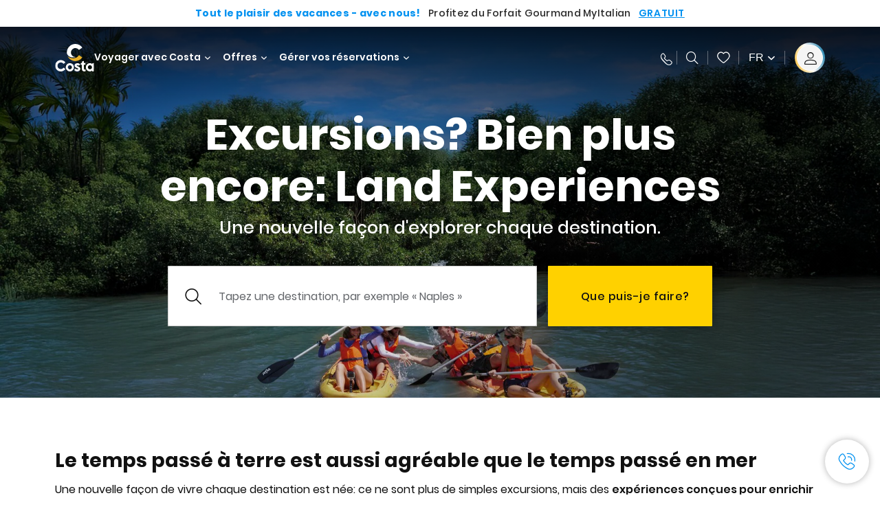

--- FILE ---
content_type: text/html;charset=utf-8
request_url: https://www.costakreuzfahrten.ch/fr/excursions.html
body_size: 28940
content:

<!DOCTYPE html>
<html lang='fr-CH'>
<head><script type="text/javascript" src="https://www.costakreuzfahrten.ch/static/f447db9849c5c39f3908366645f6e0ba9a84cba01cf403"  ></script><script defer="defer" type="text/javascript" src="https://rum.hlx.page/.rum/@adobe/helix-rum-js@%5E2/dist/rum-standalone.js" data-routing="env=prod,tier=publish,ams=Carnival Corporation"></script>
<link rel="shortcut icon" type="image/x-icon" href="/favicon.ico"/>
<link rel="icon" type="image/png" sizes="32x32" href="/favicon-32x32.png"/>
<link rel="icon" type="image/png" sizes="16x16" href="/favicon-16x16.png"/>
<meta name="viewport" content="width=device-width, initial-scale=1.0, user-scalable=0"/>
<meta http-equiv="content-type" content="text/html; charset=UTF-8"/>
<meta http-equiv="X-UA-Compatible" content="IE=edge"/>
<meta name="theme-color" content="#ffffff"/>
<link rel="preload" as="script" href="https://www.costakreuzfahrten.ch/static/f447db9849c5c39f3908366645f6e0ba9a84cba01cf403"/><link rel="preload" as="image" href="/content/dam/costa/costa-asset/digital-contents/2025/escursioni/v2-110425/hero-2025/C430_Img_Hero_Desktop_1G7A6047PAM2_1680x786.jpg.image.1680.786.high.jpg" imagesrcset="/content/dam/costa/costa-asset/digital-contents/2025/escursioni/v2-110425/hero-2025/C430_Img_Hero_Desktop_1G7A6047PAM2_1680x786.jpg.image.1680.786.high.jpg 1x, /content/dam/costa/costa-asset/digital-contents/2025/escursioni/v2-110425/hero-2025/C430_Img_Hero_Desktop_1G7A6047PAM2_1680x786.jpg.image.3360.1572.high.jpg 2x" media="(min-width: 1024px)"/>
<link rel="preload" as="image" href="/content/dam/costa/costa-asset/digital-contents/2025/escursioni/v2-110425/hero-2025/C430_Img_Hero_Tablet_1G7A6047PAM2_2048x1536.jpg.image.1024.768.medium.jpg" imagesrcset="/content/dam/costa/costa-asset/digital-contents/2025/escursioni/v2-110425/hero-2025/C430_Img_Hero_Tablet_1G7A6047PAM2_2048x1536.jpg.image.1024.768.medium.jpg 1x, /content/dam/costa/costa-asset/digital-contents/2025/escursioni/v2-110425/hero-2025/C430_Img_Hero_Tablet_1G7A6047PAM2_2048x1536.jpg.image.2048.1536.medium.jpg 2x" media="(min-width: 767px) and (max-width: 1023px)"/>
<link rel="preload" as="image" href="/content/dam/costa/costa-asset/digital-contents/2025/escursioni/v2-110425/hero-2025/C430_Img_Hero_Mobile_1G7A6047PAM2_562x723.jpg.image.562.723.low.jpg" imagesrcset="/content/dam/costa/costa-asset/digital-contents/2025/escursioni/v2-110425/hero-2025/C430_Img_Hero_Mobile_1G7A6047PAM2_562x723.jpg.image.562.723.low.jpg 1x, /content/dam/costa/costa-asset/digital-contents/2025/escursioni/v2-110425/hero-2025/C430_Img_Hero_Mobile_1G7A6047PAM2_562x723.jpg.image.1125.1446.low.jpg 2x" media="(max-width: 766px)"/>
<title>Excursions Costa Croisières: offres sur les meilleures excursions | Costa Croisières</title>
<meta name="description" content="Vivez pleinement la croisière avec nos excursions: découvrez les plus belles villes et vivez des expériences incontournables dans la nature pour des vacances inoubliables!"/>
<link rel="canonical" href="https://www.costakreuzfahrten.ch/fr/excursions.html"/>
<meta name="twitter:card" content="Summary"/>
<meta name="twitter:title" content="Excursions Costa Croisières: offres sur les meilleures excursions | Costa Croisières"/>
<meta name="twitter:description" content="Vivez pleinement la croisière avec nos excursions: découvrez les plus belles villes et vivez des expériences incontournables dans la nature pour des vacances inoubliables!"/>
<meta name="twitter:image" content="https://www.costakreuzfahrten.ch/content/dam/costa/costa-asset/digital-contents/2025/escursioni/v2-110425/hero-2025/C430_Img_Hero_Desktop_1G7A6047PAM2_1680x786.jpg"/>
<meta name="twitter:pageUrl" content="https://www.costakreuzfahrten.ch/fr/excursions.html"/>
<meta property="og:locale" content="fr_CH"/>
<meta property="og:title" content="Excursions Costa Croisières: offres sur les meilleures excursions | Costa Croisières"/>
<meta property="og:description" content="Vivez pleinement la croisière avec nos excursions: découvrez les plus belles villes et vivez des expériences incontournables dans la nature pour des vacances inoubliables!"/>
<meta property="og:image" content="https://www.costakreuzfahrten.ch/content/dam/costa/costa-asset/digital-contents/2025/escursioni/v2-110425/hero-2025/C430_Img_Hero_Desktop_1G7A6047PAM2_1680x786.jpg"/>
<meta property="og:url" content="https://www.costakreuzfahrten.ch/fr/excursions.html"/>
<link rel="stylesheet" href="/etc.clientlibs/settings/wcm/designs/costa/explorebook/resources/main.20260114170822.css"/>
<script>
var configs = {
'urlPrefix': '/content/costa/master_website/fr_CH',
'urlPrepend' : '/fr',
'brand': 'costa',
'page': '/content/costa/master_website/fr_CH/excursions',
'template': 'shorexHubPage',
'pageName': 'costa:fr_CH:excursions',
'currencyMap': {"CHF":"CHF","EUR":"€","GBP":"£","DKK":"DKK","USD":"USD","SEK":"SEK","NOK":"NOK","INR":"₹","BRL":"R$","RUB":"₽"},
'legalServiceUrl': 'https://www.costakreuzfahrten.ch/fr/legal-information.legalContent.json',
'promoServiceUrl': 'https://www.costakreuzfahrten.ch/fr/promos.promoContent.json',
'searchResultsUrl': 'https://www.costakreuzfahrten.ch/fr/cruises.html',
'locale': 'fr_CH',
'countryCodes' : "",
'taxCurrencyCodes' : "CHF",
'userIdInAppCode' : "Adobe App",
'onboardCreditCurrencyCode' : "",
'agencyId' : "5802607",
'agencyIdsMapping' : {},
'apikey' : "",
'jsLibsPath': '/etc.clientlibs/settings/wcm/designs/costa/explorebook/resources/js/',
'disableAnalyticsCookieId': 'disableAnalyticsCookie',
'disablePerfCookieId': 'disablePerfCookie',
'countryOverride': false,
'loginCountryOverride':true,
'enableOccupancy': true,
'enableHeroTileVideoMobile': false,
'enableAudioDescription': false,
'apiTimeOut': 11,
'currencyLocale': 'it_IT',
'allowedQueryParams': [],
'accessibilitySeletedLabel': '',
'topLoyaltyTiers': '',
'currencySymbolPosition': 'left',
'countriesWithCurrency' :  {"default":{"currencyCode":"CHF","currencySymbol":"CHF","priceFormat":"it_IT"}},
'HSCRange' :  {"infant":3,"child":13},
'isDealPage': 'false',
'isPromoPage': 'false',
'dealCode': '',
'promoCode': '',
'loginPageURL' : 'https://www.costakreuzfahrten.ch/fr/login.html',
'enableTransparentHeader' : true,
'enableOffersByFare' : true,
'enablePaxByFare' : false,
'showHSCDisclaimer' : true,
'localEnableHeaderVariation' : false,
'roomRelease':'/api/v2/cruise/{cruise_id}/room/select',
'useAPIErrorMessage': true,
'lastSearchCookieDuration': 7,
'useBookingVariation': false,
'showContactIcon': true,
'enableStrikethroughPrices': false,
'restrictedVaxRuleCodes': ['1','51'],
'clubRestaurantTiers': ['Perla_Diamante','Gold','Platinum'],
'excludedLocales': ['fi_FI','nl_NL'],
'shorexFallbackImage': '/content/dam/costa/costa-asset/Excursions/exc-fallback-b2c_00018967_mod2.jpg',
'mastercard3dsEnabled': false,
'ospeServiceUrl': 'https://webcb.costacrociere.it/rule',
'useNewCallbackApi': true,
'currentTimeZone': 'Europe/Zurich',
'enableKlarna': false,
'defaultPrefix': '',
'enablePriceSpace': true,
'disableDisqSealLink': false,
'disableGlobalHeaderShadow': false,
'globalHeaderOpacity': 80,
'heroOpacity': 40,
'inputCalendarFormat': 'DD/MM/YYYY',
'inputCalendarPlaceholder': 'dd/mm/yyyy',
'enableNewItineraryBestPrice': false,
'useCruiseBestPrice': true,
'enableSeaDestinations': true,
'enableSeaDestinationsMaps': true,
'enableSustainabilityVariation' : false,
'disableFavouriteIcon': false,
'enableNewFlow': true,
'useTariffForPackages': true,
'getCrmIdUrl': '/api/v2/costaservices/customer/email/search',
'enableNewLogInVariation': true,
'enableSetAvailableSchedulingTime': true,
'enableNewConsentsFlow': true,
'enableNewGrqVariation': false,
'costaErrorPageUrl' : 'https://www.costakreuzfahrten.ch/fr/costa-error-page.html',
'enableNewTileTransfer' : true,
'enableJakalaComponent' : true
};
var general = {
'country': 'CH',
'sectionLevelOne': 'fr_CH',
'sectionLevelTwo': '',
'sectionLevelThree': '',
'sectionLevelFour': '',
'pageName': 'costa:fr_CH:excursions',
'pageChannel': 'costa:fr_CH',
'pageHier': 'costa:fr_CH',
'languageSelected':'fr',
'customCurrencyCode':'CHF',
'lastVisit':'03/2017',
'marinerID':'',
'loginStatus':'not-loggedin',
'memberLoyaltyLevel':''
};
var dtm_digitalData = {};
dtm_digitalData.general = general;
var userData = sessionStorage && sessionStorage.getItem('userData') ? JSON.parse(sessionStorage.getItem('userData')) : {};
if (userData && userData.mariner) {
window.dtm_digitalData.general.loginStatus = 'loggedin';
window.dtm_digitalData.general.memberLoyaltyLevel = userData.mariner.marinerLevel || '';
}
</script>
<script>
configs.costaOverlayInfo = 'https://www.costakreuzfahrten.ch/fr/costaclubcontents/overlaymagicquotation.html'
</script>
<script>
configs.templatePath = '/apps/costa/platform/templates/shorexHubTemplate';
</script>
<script>
configs.costaNewsletterInfo = 'https://www.costakreuzfahrten.ch/fr/newsletterV2.html';
configs.costaNewsletterInfoV2 = 'https://www.costakreuzfahrten.ch/fr/newsletterV2.html';
</script>
<script>
configs.popup = 'https://www.costakreuzfahrten.ch/fr/alerts.popup.json';
</script>
<script>
configs.srpFilters = {};
configs.forcedSrpUrl = '';
configs.hideWCBBouble = '';
configs.disableCBWSchedule = {};
configs.enableCbTypeSMS = false;
</script>
<link rel="alternate" href="https://www.costacroisieres.be/excursions.html" hreflang="fr-be"/>
<link rel="alternate" href="https://www.costakreuzfahrten.ch/fr/excursions.html" hreflang="fr-ch"/>
<link rel="alternate" href="https://www.costacroisieres.fr/excursions.html" hreflang="fr-fr"/>
<script data-desc="Namespace object">
var SRData = { components: { data: [] }, legalContent: [], promoContent: [] };
var amp;
</script>
<script type="text/javascript" src="https://js-cdn.dynatrace.com/jstag/17b5f144af0/bf28529ejz/fffb080fab724d10_complete.js" crossorigin="anonymous"></script>
<script>
(function() {
var did = configs.disableAnalyticsCookieId, d = decodeURIComponent, cs = document.cookie.split('; ').map(function(c){ return c.split('=')}).reduce(function(a,v){ try {a[v[0]] = JSON.parse(d(v[1]));} catch(e) {a[v[0]] = d(v[1]);} return a;}, {});
(did !== '' && (cs[did] === false || cs[did] === 'false'))  ? console.log('analytics disabled by user') : document.write('<script src="\/\/assets.adobedtm.com\/launch\u002DEN2b2f72424b524f429ae00270b4e77437.min.js" async></' + 'script>');
})();
</script>
<noscript>
</noscript>
<style id="antiClickjack">
body {
display: none !important;
}
</style>
<script>
if (self === top) {
var antiClickjack = document.getElementById("antiClickjack");
antiClickjack.parentNode.removeChild(antiClickjack);
} else {
top.location = self.location;
}
</script>

<script>(window.BOOMR_mq=window.BOOMR_mq||[]).push(["addVar",{"rua.upush":"false","rua.cpush":"false","rua.upre":"false","rua.cpre":"true","rua.uprl":"false","rua.cprl":"false","rua.cprf":"false","rua.trans":"SJ-9589b550-30e5-4e88-afb1-4038da004169","rua.cook":"true","rua.ims":"false","rua.ufprl":"false","rua.cfprl":"true","rua.isuxp":"false","rua.texp":"norulematch","rua.ceh":"false","rua.ueh":"false","rua.ieh.st":"0"}]);</script>
                              <script>!function(a){var e="https://s.go-mpulse.net/boomerang/",t="addEventListener";if("False"=="True")a.BOOMR_config=a.BOOMR_config||{},a.BOOMR_config.PageParams=a.BOOMR_config.PageParams||{},a.BOOMR_config.PageParams.pci=!0,e="https://s2.go-mpulse.net/boomerang/";if(window.BOOMR_API_key="V39JP-CXSXN-PBQYM-8XRVY-SAGYX",function(){function n(e){a.BOOMR_onload=e&&e.timeStamp||(new Date).getTime()}if(!a.BOOMR||!a.BOOMR.version&&!a.BOOMR.snippetExecuted){a.BOOMR=a.BOOMR||{},a.BOOMR.snippetExecuted=!0;var i,_,o,r=document.createElement("iframe");if(a[t])a[t]("load",n,!1);else if(a.attachEvent)a.attachEvent("onload",n);r.src="javascript:void(0)",r.title="",r.role="presentation",(r.frameElement||r).style.cssText="width:0;height:0;border:0;display:none;",o=document.getElementsByTagName("script")[0],o.parentNode.insertBefore(r,o);try{_=r.contentWindow.document}catch(O){i=document.domain,r.src="javascript:var d=document.open();d.domain='"+i+"';void(0);",_=r.contentWindow.document}_.open()._l=function(){var a=this.createElement("script");if(i)this.domain=i;a.id="boomr-if-as",a.src=e+"V39JP-CXSXN-PBQYM-8XRVY-SAGYX",BOOMR_lstart=(new Date).getTime(),this.body.appendChild(a)},_.write("<bo"+'dy onload="document._l();">'),_.close()}}(),"".length>0)if(a&&"performance"in a&&a.performance&&"function"==typeof a.performance.setResourceTimingBufferSize)a.performance.setResourceTimingBufferSize();!function(){if(BOOMR=a.BOOMR||{},BOOMR.plugins=BOOMR.plugins||{},!BOOMR.plugins.AK){var e="true"=="true"?1:0,t="cookiepresent",n="aohi6dyxibybg2lrgkga-f-3b16fbe09-clientnsv4-s.akamaihd.net",i="false"=="true"?2:1,_={"ak.v":"39","ak.cp":"185833","ak.ai":parseInt("406814",10),"ak.ol":"0","ak.cr":9,"ak.ipv":4,"ak.proto":"h2","ak.rid":"1ccd8446","ak.r":42170,"ak.a2":e,"ak.m":"dsca","ak.n":"essl","ak.bpcip":"3.142.143.0","ak.cport":37428,"ak.gh":"23.52.43.19","ak.quicv":"","ak.tlsv":"tls1.3","ak.0rtt":"","ak.0rtt.ed":"","ak.csrc":"-","ak.acc":"","ak.t":"1769026188","ak.ak":"hOBiQwZUYzCg5VSAfCLimQ==tEoHhsjhXwItS9IyqSiLdv9jIzAf7ZrOneq8pY+wFWbUBkVVyc4kp0iMLqdERyHnx3MrjTfGS5Ds++xPV8txrDCSlFDOdeLkJ4PHn+oqaW2cqx//Vp2kqt/MguL+NcQsyi2T1orzU+oBTfbtSt9nwyIcccqjvs7lH9f8X0Mi5RqofDttgsNow8JRvpjpj8fzWs2G8CXCQdRywEo29I99K/vfQa2ZuyHlkpPV31OIF435Z7GQ7s/BYq4T3bsnRqy3N+eaI12mJp4msiyX+iYPmVim7+LjUiCksgvDNcW1Fp0KYT8MkofOF0HeSKam7wTi9VhNIYM/+hRSfT9euEYwLdoJv+YoMy+GsAVMiRiYzx6MokQMeVVJsP5V3hY1AtTwy3xGKwi0P/L6Sa4nAlCfUgO4jqwPN1EAGTzbtE6+xmE=","ak.pv":"304","ak.dpoabenc":"","ak.tf":i};if(""!==t)_["ak.ruds"]=t;var o={i:!1,av:function(e){var t="http.initiator";if(e&&(!e[t]||"spa_hard"===e[t]))_["ak.feo"]=void 0!==a.aFeoApplied?1:0,BOOMR.addVar(_)},rv:function(){var a=["ak.bpcip","ak.cport","ak.cr","ak.csrc","ak.gh","ak.ipv","ak.m","ak.n","ak.ol","ak.proto","ak.quicv","ak.tlsv","ak.0rtt","ak.0rtt.ed","ak.r","ak.acc","ak.t","ak.tf"];BOOMR.removeVar(a)}};BOOMR.plugins.AK={akVars:_,akDNSPreFetchDomain:n,init:function(){if(!o.i){var a=BOOMR.subscribe;a("before_beacon",o.av,null,null),a("onbeacon",o.rv,null,null),o.i=!0}return this},is_complete:function(){return!0}}}}()}(window);</script></head>
<body><div id="root"></div>
<!-- Costa callback Container Start-->
<div id="oSPe_callback_container"></div>
<!-- Costa callback Container End-->
<!-- WCMMODE VAR -->
<!-- Header -->
<header>
<div class="alert-header-wrapper">
<!-- SDI include (path: /content/costa/master_website/fr_CH/_jcr_content/globalHeader/globalHeader.nocachecdi.html, resourceType: /apps/costa/platform/components/content/costaGlobalHeader) -->











    
    
        
        <div class="react-component costaGlobalHeader" id="globalHeader" data-id="6526928006444539" data-type="costaGlobalHeader">
            
            	
            
            <script>
                SRData.components.data.push({"type":"costaGlobalHeader","id":"6526928006444539","attributes":{"childComponents":[{"type":"costaClubDrawer","id":"1769025852740","attributes":{"loaderPath":"/content/dam/costa/inventory-assets/yellow_loader_round_bg_white20220208.gif","buttonText":" C|Club login","loggedButtonText":"Bonjour, {{firstName}}","drawerImage":"/content/dam/costa/costa-asset/new-costaclub/tierImages/CClubNotLogged.svg","disableTrimButton":false,"enableQueryParam":true,"welcomeLabel":"","editProfile":{"label":"Modifier mes données","url":"https://www.costakreuzfahrten.ch/fr/c-club.html","isExternal":false},"viewProfile":{"label":"Mon profil","url":"https://www.costakreuzfahrten.ch/fr/c-club.html","isExternal":false},"dataContractAPI":"https://www.costakreuzfahrten.ch/fr/alerts.drawerLogin.json","labels":{"logoutLabel":"Se déconnecter","pointLabel":"point","pointsLabel":"points","loggedTitle":"Bonjour {{clubName}}","loginWelcomeMsg":"Connectez-vous pour bénéficier de jusqu'à 20 % de réduction sur de nombreuses croisières et jusqu'à 50 % sur les produits et services à bord","systemErrorLabel":"Oups ! Quelque chose n'a pas marché {{apiMessage}}","loggedDisclaimer":"<p>En tant que membre du C|Club {{tier}}, vous pouvez profiter de nombreux avantages sur MyCosta</p>\r\n","optionalSubtitleMsg":"<p>En vous connectant au moins 4&nbsp;fois par mois, vous&nbsp;<b>obtiendrez 200&nbsp;points&nbsp;!</b></p>\r\n","newLoggedDiscountMsg":"<p>En tant que membre du C|Club {{tier}}, vous pouvez bénéficier d'une réduction allant jusqu'à {{discountPercentage}} et de nombreux autres avantages sur MyCosta</p>\r\n","cardNumberLabel":"<p>Membre du C|Club N°&nbsp;<b>{{cardNumber}}</b></p>\r\n"}},"meta":{"render":"dynamic"}},{"type":"globalSearchBarV2","id":"1769025852740","attributes":{"icon":"","adaSearchLabel":"Chercher","searchLabel":"Chercher","lookingForLabel":"Que recherchez-vous?","searchPlaceholder":"Ecrire ici","resultsLabel":"{{minNumber}} de{{maxNumber}} résultats","disableTrimButton":false,"siteKey":"54a03a5cbd40b413392101e5ccedf9d3","searchTipDesc":["Réduisez le nombres de mots","Vérifier l'orthographe","Essayez d’utiliser des mots différents"],"searchTipCopy":"Conseils:","noResultsFound":"Il n’y a aucun résultat pour {searchText}","resultsPerPage":10,"resultsPerPreview":2,"viewResultsCta":{"label":"Voir tous les résultats","url":"https://www.costakreuzfahrten.ch/fr/globalsearch.html","isExternal":false}},"meta":{"render":"dynamic"}}],"menuText":"Menu","closeButtonText":"Close","disableTrimButton":false,"navigationItems":[{"globalNavigationTitle":"Destinations","data":{"firstColumnList":[{"type":"title","title":"OÙ NOUS VOUS EMMENONS"},{"type":"cta","ctaLink":{"label":"Méditerranée","url":"https://www.costakreuzfahrten.ch/fr/destinations/mediterranee.html","isExternal":false},"blueLink":false},{"type":"cta","ctaLink":{"label":"Europe Du Nord Et Fjords","url":"https://www.costakreuzfahrten.ch/fr/destinations/europe-du-nord.html","isExternal":false},"tag":"Bestseller","blueLink":false},{"type":"cta","ctaLink":{"label":"Îles Canaries et Côte Africaine","url":"https://www.costakreuzfahrten.ch/fr/destinations/iles-canaries.html","isExternal":false},"tag":"News","blueLink":false},{"type":"cta","ctaLink":{"label":"Caraïbes et Antilles","url":"https://www.costakreuzfahrten.ch/fr/destinations/caraibes.html","isExternal":false},"blueLink":false},{"type":"cta","ctaLink":{"label":"Dubaï et Moyen-Orient","url":"https://www.costakreuzfahrten.ch/fr/destinations/dubai-et-emirats-arabes-unis.html","isExternal":false},"blueLink":false},{"type":"cta","ctaLink":{"label":"Mini-Croisières","url":"https://www.costakreuzfahrten.ch/fr/destinations/mini-croisiere.html","isExternal":false},"blueLink":false},{"type":"cta","ctaLink":{"label":"Asie","url":"https://www.costakreuzfahrten.ch/fr/destinations/asie.html","isExternal":false},"tag":"Nouveauté","blueLink":false},{"type":"cta","ctaLink":{"label":"Amérique du Sud","url":"https://www.costakreuzfahrten.ch/fr/destinations/amerique-du-sud.html","isExternal":false},"blueLink":false}],"secondColumnList":[{"type":"cta","ctaLink":{"label":"Croisières Océaniques","url":"https://www.costakreuzfahrten.ch/fr/destinations/transatlantique.html","isExternal":false},"blueLink":false},{"type":"cta","ctaLink":{"label":"Croisières Spéciales","url":"https://www.costakreuzfahrten.ch/fr/destinations/croisieres-speciales.html","isExternal":false},"blueLink":false},{"type":"cta","ctaLink":{"label":"Tours du Monde","url":"https://www.costakreuzfahrten.ch/fr/destinations/tour-du-monde.html","isExternal":false},"blueLink":false},{"type":"cta","ctaLink":{"label":"Explorez toutes les destinations","url":"https://www.costakreuzfahrten.ch/fr/destinations.html","isExternal":false},"blueLink":true},{"type":"separator"},{"type":"cta","ctaLink":{"label":"Nouveaux itinéraires 2026","url":"https://www.costakreuzfahrten.ch/fr/croisieres-2026.html","isExternal":false},"blueLink":false},{"type":"cta","ctaLink":{"label":"Croisieres par saison","url":"https://www.costakreuzfahrten.ch/fr/croisieres-par-saison.html","isExternal":false},"blueLink":false},{"type":"cta","ctaLink":{"label":"Live La Bella Vita","url":"https://www.costakreuzfahrten.ch/fr/experience/live-la-bella-vita.html","isExternal":false},"blueLink":true}],"thirdColumnList":[{"type":"title","title":"CHERCHER"},{"type":"cta","ctaLink":{"label":"Tous les ports","url":"https://www.costakreuzfahrten.ch/fr/ports.html","isExternal":false},"blueLink":false},{"type":"cta","ctaLink":{"label":"Tous les pays/Toutes les régions","url":"https://www.costakreuzfahrten.ch/fr/pays.html","isExternal":false},"blueLink":false},{"type":"cta","ctaLink":{"label":"Toutes les Sea Destinations","url":"https://www.costakreuzfahrten.ch/fr/sea-destinations.html","isExternal":false},"blueLink":false}],"itemImage":{"showMobileCta":false,"ctaLink":{"isExternal":false},"image":{},"ctaMobileLink":{"isExternal":false}},"isCarousel":false,"isManageBooking":false},"isJustLink":false,"linkUrl":{"isExternal":false},"desktopNavigationTitle":"Voyager avec Costa","desktopSubtitle":"Le monde vous attend","blockImage":"/content/dam/costa/costa-asset/digital-contents/2024/new-navigation-menu/Immagine_EP_menu_Destinazioni_Gi-674326507_240x240x.jpg"},{"globalNavigationTitle":"Expériences","data":{"firstColumnList":[{"type":"title","title":"UNE CROISIÈRE COSTA C’EST..."},{"type":"cta","ctaLink":{"label":"Land Experiences","url":"https://www.costakreuzfahrten.ch/fr/excursions.html","isExternal":false},"tag":"Nouveauté","blueLink":false},{"type":"cta","ctaLink":{"label":"Restaurants","url":"https://www.costakreuzfahrten.ch/fr/experience/repas.html","isExternal":false},"blueLink":false},{"type":"cta","ctaLink":{"label":"Divertissement","url":"https://www.costakreuzfahrten.ch/fr/experience/divertissements.html","isExternal":false},"blueLink":false},{"type":"cta","ctaLink":{"label":"Cabines","url":"https://www.costakreuzfahrten.ch/fr/experience/cabine.html","isExternal":false},"blueLink":false},{"type":"cta","ctaLink":{"label":"Bien-être et sport","url":"https://www.costakreuzfahrten.ch/fr/experience/bien-etre.html","isExternal":false},"blueLink":false},{"type":"cta","ctaLink":{"label":"Shopping à bord","url":"https://www.costakreuzfahrten.ch/fr/experience/shopping.html","isExternal":false},"blueLink":false},{"type":"cta","ctaLink":{"label":"Toutes les expériences","url":"https://www.costakreuzfahrten.ch/fr/experience.html","isExternal":false},"blueLink":true}],"secondColumnList":[{"type":"title","title":"VACANCES PARFAITES"},{"type":"cta","ctaLink":{"label":"Familles","url":"https://www.costakreuzfahrten.ch/fr/experience/special-famille.html","isExternal":false},"blueLink":false},{"type":"cta","ctaLink":{"label":"Voyages de noces","url":"https://www.costakreuzfahrten.ch/fr/experience/voyage-de-noces.html","isExternal":false},"blueLink":false},{"type":"cta","ctaLink":{"label":"Voyages d'affaires et événements","url":"https://www.costakreuzfahrten.ch/fr/business.html","isExternal":false},"blueLink":false},{"type":"cta","ctaLink":{"label":"Voyager sans restrictions","url":"https://www.costakreuzfahrten.ch/fr/experience/croisiere-pour-handicapes.html","isExternal":false},"blueLink":false},{"type":"cta","ctaLink":{"label":"Croisières avec vol","url":"https://www.costakreuzfahrten.ch/fr/croisiere-vol-inclus.html","isExternal":false},"blueLink":false},{"type":"cta","ctaLink":{"label":"Croisières pour tous","url":"https://www.costakreuzfahrten.ch/fr/croisieres-pour-tous.html","isExternal":false},"blueLink":true}],"thirdColumnList":[{"type":"title","title":"À SAVOIR AVANT DE PARTIR"},{"type":"cta","ctaLink":{"label":"Nos tarifs","url":"https://www.costakreuzfahrten.ch/fr/experience/nos-tarifs.html","isExternal":false},"blueLink":false},{"type":"cta","ctaLink":{"label":"D'acheminement aller-retour","url":"https://www.costakreuzfahrten.ch/fr/experience/comment-arriver-au-port.html","isExternal":false},"blueLink":false},{"type":"cta","ctaLink":{"label":"Internet et WiFi","url":"https://www.costakreuzfahrten.ch/fr/experience/services/wifi.html","isExternal":false},"blueLink":false},{"type":"cta","ctaLink":{"label":"Costa APP","url":"https://www.costakreuzfahrten.ch/fr/app.html","isExternal":false},"blueLink":false},{"type":"cta","ctaLink":{"label":"Sécurité à bord","url":"https://www.costakreuzfahrten.ch/fr/recommencons-ensemble/votre-sante-a-bord.html","isExternal":false},"blueLink":false}],"itemImage":{"showMobileCta":false,"ctaLink":{"isExternal":false},"image":{},"ctaMobileLink":{"isExternal":false}},"isCarousel":false,"isManageBooking":false},"isJustLink":false,"linkUrl":{"isExternal":false},"desktopNavigationTitle":"Voyager avec Costa","desktopSubtitle":"Une nouvelle façon de voyager","blockImage":"/content/dam/costa/costa-asset/digital-contents/2024/new-navigation-menu/Immagine_EP_menu_Esperienze_Gi-1427603601_240x240x.jpg"},{"globalNavigationTitle":"Navires","data":{"items":[{"url":"https://www.costakreuzfahrten.ch/fr/bateaux/serena.html","label":"Costa Serena","image":{"alt":"","0":{"1x":"/content/dam/costa/costa-asset/digital-contents/2025/serena-pop/C524_img_serena_pop_546x546.jpg.image.273.273.low.jpg","2x":"/content/dam/costa/costa-asset/digital-contents/2025/serena-pop/C524_img_serena_pop_546x546.jpg.image.546.546.low.jpg","aspectRatio":1.0},"376":{"1x":"/content/dam/costa/costa-asset/digital-contents/2025/serena-pop/C524_img_serena_pop_546x546.jpg.image.273.273.medium.jpg","2x":"/content/dam/costa/costa-asset/digital-contents/2025/serena-pop/C524_img_serena_pop_546x546.jpg.image.546.546.medium.jpg","aspectRatio":1.0},"769":{"1x":"/content/dam/costa/costa-asset/digital-contents/2025/serena-pop/C524_img_serena_pop_546x546.jpg.image.273.273.high.jpg","2x":"/content/dam/costa/costa-asset/digital-contents/2025/serena-pop/C524_img_serena_pop_546x546.jpg.image.546.546.high.jpg","aspectRatio":1.0}}},{"url":"https://www.costakreuzfahrten.ch/fr/bateaux/smeralda.html","label":"Costa Smeralda","image":{"alt":"","0":{"1x":"/content/dam/costa/costa-asset/digital-contents/2024/new-navigation-menu/navi/C524_Immagine_card_Costa_Smeralda_546x546.jpg.image.273.273.low.jpg","2x":"/content/dam/costa/costa-asset/digital-contents/2024/new-navigation-menu/navi/C524_Immagine_card_Costa_Smeralda_546x546.jpg.image.546.546.low.jpg","aspectRatio":1.0},"376":{"1x":"/content/dam/costa/costa-asset/digital-contents/2024/new-navigation-menu/navi/C524_Immagine_card_Costa_Smeralda_546x546.jpg.image.273.273.medium.jpg","2x":"/content/dam/costa/costa-asset/digital-contents/2024/new-navigation-menu/navi/C524_Immagine_card_Costa_Smeralda_546x546.jpg.image.546.546.medium.jpg","aspectRatio":1.0},"769":{"1x":"/content/dam/costa/costa-asset/digital-contents/2024/new-navigation-menu/navi/C524_Immagine_card_Costa_Smeralda_546x546.jpg.image.273.273.high.jpg","2x":"/content/dam/costa/costa-asset/digital-contents/2024/new-navigation-menu/navi/C524_Immagine_card_Costa_Smeralda_546x546.jpg.image.546.546.high.jpg","aspectRatio":1.0}}},{"url":"https://www.costakreuzfahrten.ch/fr/bateaux/toscana.html","label":"Costa Toscana","image":{"alt":"","0":{"1x":"/content/dam/costa/costa-asset/digital-contents/2024/new-navigation-menu/navi/C524_Immagine_card_Costa_Toscana_546x546.jpg.image.273.273.low.jpg","2x":"/content/dam/costa/costa-asset/digital-contents/2024/new-navigation-menu/navi/C524_Immagine_card_Costa_Toscana_546x546.jpg.image.546.546.low.jpg","aspectRatio":1.0},"376":{"1x":"/content/dam/costa/costa-asset/digital-contents/2024/new-navigation-menu/navi/C524_Immagine_card_Costa_Toscana_546x546.jpg.image.273.273.medium.jpg","2x":"/content/dam/costa/costa-asset/digital-contents/2024/new-navigation-menu/navi/C524_Immagine_card_Costa_Toscana_546x546.jpg.image.546.546.medium.jpg","aspectRatio":1.0},"769":{"1x":"/content/dam/costa/costa-asset/digital-contents/2024/new-navigation-menu/navi/C524_Immagine_card_Costa_Toscana_546x546.jpg.image.273.273.high.jpg","2x":"/content/dam/costa/costa-asset/digital-contents/2024/new-navigation-menu/navi/C524_Immagine_card_Costa_Toscana_546x546.jpg.image.546.546.high.jpg","aspectRatio":1.0}}},{"url":"https://www.costakreuzfahrten.ch/fr/bateaux/deliziosa.html","label":"Costa Deliziosa","image":{"alt":"","0":{"1x":"/content/dam/costa/costa-asset/digital-contents/2024/new-navigation-menu/navi/C524_Immagine_card_Costa_Deliziosa_546x546.jpg.image.273.273.low.jpg","2x":"/content/dam/costa/costa-asset/digital-contents/2024/new-navigation-menu/navi/C524_Immagine_card_Costa_Deliziosa_546x546.jpg.image.546.546.low.jpg","aspectRatio":1.0},"376":{"1x":"/content/dam/costa/costa-asset/digital-contents/2024/new-navigation-menu/navi/C524_Immagine_card_Costa_Deliziosa_546x546.jpg.image.273.273.medium.jpg","2x":"/content/dam/costa/costa-asset/digital-contents/2024/new-navigation-menu/navi/C524_Immagine_card_Costa_Deliziosa_546x546.jpg.image.546.546.medium.jpg","aspectRatio":1.0},"769":{"1x":"/content/dam/costa/costa-asset/digital-contents/2024/new-navigation-menu/navi/C524_Immagine_card_Costa_Deliziosa_546x546.jpg.image.273.273.high.jpg","2x":"/content/dam/costa/costa-asset/digital-contents/2024/new-navigation-menu/navi/C524_Immagine_card_Costa_Deliziosa_546x546.jpg.image.546.546.high.jpg","aspectRatio":1.0}}},{"url":"https://www.costakreuzfahrten.ch/fr/bateaux/diadema.html","label":"Costa Diadema","image":{"alt":"","0":{"1x":"/content/dam/costa/costa-asset/digital-contents/2024/new-navigation-menu/navi/C524_Immagine_card_Costa_Diadema_546x546.jpg.image.273.273.low.jpg","2x":"/content/dam/costa/costa-asset/digital-contents/2024/new-navigation-menu/navi/C524_Immagine_card_Costa_Diadema_546x546.jpg.image.546.546.low.jpg","aspectRatio":1.0},"376":{"1x":"/content/dam/costa/costa-asset/digital-contents/2024/new-navigation-menu/navi/C524_Immagine_card_Costa_Diadema_546x546.jpg.image.273.273.medium.jpg","2x":"/content/dam/costa/costa-asset/digital-contents/2024/new-navigation-menu/navi/C524_Immagine_card_Costa_Diadema_546x546.jpg.image.546.546.medium.jpg","aspectRatio":1.0},"769":{"1x":"/content/dam/costa/costa-asset/digital-contents/2024/new-navigation-menu/navi/C524_Immagine_card_Costa_Diadema_546x546.jpg.image.273.273.high.jpg","2x":"/content/dam/costa/costa-asset/digital-contents/2024/new-navigation-menu/navi/C524_Immagine_card_Costa_Diadema_546x546.jpg.image.546.546.high.jpg","aspectRatio":1.0}}},{"url":"https://www.costakreuzfahrten.ch/fr/bateaux/fascinosa.html","label":"Costa Fascinosa","image":{"alt":"","0":{"1x":"/content/dam/costa/costa-asset/digital-contents/2024/new-navigation-menu/navi/C524_Immagine_card_Costa_Fascinosa_546x546.jpg.image.273.273.low.jpg","2x":"/content/dam/costa/costa-asset/digital-contents/2024/new-navigation-menu/navi/C524_Immagine_card_Costa_Fascinosa_546x546.jpg.image.546.546.low.jpg","aspectRatio":1.0},"376":{"1x":"/content/dam/costa/costa-asset/digital-contents/2024/new-navigation-menu/navi/C524_Immagine_card_Costa_Fascinosa_546x546.jpg.image.273.273.medium.jpg","2x":"/content/dam/costa/costa-asset/digital-contents/2024/new-navigation-menu/navi/C524_Immagine_card_Costa_Fascinosa_546x546.jpg.image.546.546.medium.jpg","aspectRatio":1.0},"769":{"1x":"/content/dam/costa/costa-asset/digital-contents/2024/new-navigation-menu/navi/C524_Immagine_card_Costa_Fascinosa_546x546.jpg.image.273.273.high.jpg","2x":"/content/dam/costa/costa-asset/digital-contents/2024/new-navigation-menu/navi/C524_Immagine_card_Costa_Fascinosa_546x546.jpg.image.546.546.high.jpg","aspectRatio":1.0}}},{"url":"https://www.costakreuzfahrten.ch/fr/bateaux/favolosa.html","label":"Costa Favolosa","image":{"alt":"","0":{"1x":"/content/dam/costa/costa-asset/digital-contents/2024/new-navigation-menu/navi/C524_Immagine_card_Costa_Favolosa_546x546.jpg.image.273.273.low.jpg","2x":"/content/dam/costa/costa-asset/digital-contents/2024/new-navigation-menu/navi/C524_Immagine_card_Costa_Favolosa_546x546.jpg.image.546.546.low.jpg","aspectRatio":1.0},"376":{"1x":"/content/dam/costa/costa-asset/digital-contents/2024/new-navigation-menu/navi/C524_Immagine_card_Costa_Favolosa_546x546.jpg.image.273.273.medium.jpg","2x":"/content/dam/costa/costa-asset/digital-contents/2024/new-navigation-menu/navi/C524_Immagine_card_Costa_Favolosa_546x546.jpg.image.546.546.medium.jpg","aspectRatio":1.0},"769":{"1x":"/content/dam/costa/costa-asset/digital-contents/2024/new-navigation-menu/navi/C524_Immagine_card_Costa_Favolosa_546x546.jpg.image.273.273.high.jpg","2x":"/content/dam/costa/costa-asset/digital-contents/2024/new-navigation-menu/navi/C524_Immagine_card_Costa_Favolosa_546x546.jpg.image.546.546.high.jpg","aspectRatio":1.0}}},{"url":"https://www.costakreuzfahrten.ch/fr/bateaux/fortuna.html","label":"Costa Fortuna","image":{"alt":"","0":{"1x":"/content/dam/costa/costa-asset/digital-contents/2024/new-navigation-menu/navi/C524_Immagine_card_Costa_Fortuna_546x546.jpg.image.273.273.low.jpg","2x":"/content/dam/costa/costa-asset/digital-contents/2024/new-navigation-menu/navi/C524_Immagine_card_Costa_Fortuna_546x546.jpg.image.546.546.low.jpg","aspectRatio":1.0},"376":{"1x":"/content/dam/costa/costa-asset/digital-contents/2024/new-navigation-menu/navi/C524_Immagine_card_Costa_Fortuna_546x546.jpg.image.273.273.medium.jpg","2x":"/content/dam/costa/costa-asset/digital-contents/2024/new-navigation-menu/navi/C524_Immagine_card_Costa_Fortuna_546x546.jpg.image.546.546.medium.jpg","aspectRatio":1.0},"769":{"1x":"/content/dam/costa/costa-asset/digital-contents/2024/new-navigation-menu/navi/C524_Immagine_card_Costa_Fortuna_546x546.jpg.image.273.273.high.jpg","2x":"/content/dam/costa/costa-asset/digital-contents/2024/new-navigation-menu/navi/C524_Immagine_card_Costa_Fortuna_546x546.jpg.image.546.546.high.jpg","aspectRatio":1.0}}},{"url":"https://www.costakreuzfahrten.ch/fr/bateaux/pacifica.html","label":"Costa Pacifica","image":{"alt":"","0":{"1x":"/content/dam/costa/costa-asset/digital-contents/2024/new-navigation-menu/navi/C524_Immagine_card_Costa_Pacifica_546x546.jpg.image.273.273.low.jpg","2x":"/content/dam/costa/costa-asset/digital-contents/2024/new-navigation-menu/navi/C524_Immagine_card_Costa_Pacifica_546x546.jpg.image.546.546.low.jpg","aspectRatio":1.0},"376":{"1x":"/content/dam/costa/costa-asset/digital-contents/2024/new-navigation-menu/navi/C524_Immagine_card_Costa_Pacifica_546x546.jpg.image.273.273.medium.jpg","2x":"/content/dam/costa/costa-asset/digital-contents/2024/new-navigation-menu/navi/C524_Immagine_card_Costa_Pacifica_546x546.jpg.image.546.546.medium.jpg","aspectRatio":1.0},"769":{"1x":"/content/dam/costa/costa-asset/digital-contents/2024/new-navigation-menu/navi/C524_Immagine_card_Costa_Pacifica_546x546.jpg.image.273.273.high.jpg","2x":"/content/dam/costa/costa-asset/digital-contents/2024/new-navigation-menu/navi/C524_Immagine_card_Costa_Pacifica_546x546.jpg.image.546.546.high.jpg","aspectRatio":1.0}}},{"url":"https://www.costakreuzfahrten.ch/fr/bateaux.html","label":"All ships","image":{"alt":"","0":{"1x":"/content/dam/costa/costa-asset/digital-contents/2024/new-navigation-menu/navi/00019400_C524_Costa_tutti_Navi_546x546_v2.jpg.image.273.273.low.jpg","2x":"/content/dam/costa/costa-asset/digital-contents/2024/new-navigation-menu/navi/00019400_C524_Costa_tutti_Navi_546x546_v2.jpg.image.546.546.low.jpg","aspectRatio":1.0},"376":{"1x":"/content/dam/costa/costa-asset/digital-contents/2024/new-navigation-menu/navi/00019400_C524_Costa_tutti_Navi_546x546_v2.jpg.image.273.273.medium.jpg","2x":"/content/dam/costa/costa-asset/digital-contents/2024/new-navigation-menu/navi/00019400_C524_Costa_tutti_Navi_546x546_v2.jpg.image.546.546.medium.jpg","aspectRatio":1.0},"769":{"1x":"/content/dam/costa/costa-asset/digital-contents/2024/new-navigation-menu/navi/00019400_C524_Costa_tutti_Navi_546x546_v2.jpg.image.273.273.high.jpg","2x":"/content/dam/costa/costa-asset/digital-contents/2024/new-navigation-menu/navi/00019400_C524_Costa_tutti_Navi_546x546_v2.jpg.image.546.546.high.jpg","aspectRatio":1.0}}},{"url":"https://www.costakreuzfahrten.ch/fr/bateaux/webcam.html","label":"Webcam","image":{"alt":"","0":{"1x":"/content/dam/costa/costa-asset/digital-contents/2024/new-navigation-menu/navi/tablet_costa-crociere-webcam_gi-487592620.jpg.image.273.273.low.jpg","2x":"/content/dam/costa/costa-asset/digital-contents/2024/new-navigation-menu/navi/tablet_costa-crociere-webcam_gi-487592620.jpg.image.546.546.low.jpg","aspectRatio":1.0},"376":{"1x":"/content/dam/costa/costa-asset/digital-contents/2024/new-navigation-menu/navi/tablet_costa-crociere-webcam_gi-487592620.jpg.image.273.273.medium.jpg","2x":"/content/dam/costa/costa-asset/digital-contents/2024/new-navigation-menu/navi/tablet_costa-crociere-webcam_gi-487592620.jpg.image.546.546.medium.jpg","aspectRatio":1.0},"769":{"1x":"/content/dam/costa/costa-asset/digital-contents/2024/new-navigation-menu/navi/tablet_costa-crociere-webcam_gi-487592620.jpg.image.273.273.high.jpg","2x":"/content/dam/costa/costa-asset/digital-contents/2024/new-navigation-menu/navi/tablet_costa-crociere-webcam_gi-487592620.jpg.image.546.546.high.jpg","aspectRatio":1.0}}}],"isCarousel":true,"isManageBooking":false},"isJustLink":false,"linkUrl":{"isExternal":false},"desktopNavigationTitle":"Voyager avec Costa","desktopSubtitle":"Imaginez-vous déjà à bord!","blockImage":"/content/dam/costa/costa-asset/digital-contents/2024/new-navigation-menu/Immagine_EP_menu_Navi_00017837_240x240x.jpg"},{"globalNavigationTitle":"Offres","data":{"firstColumnList":[{"type":"title","title":"OFFRES SPÉCIALES"},{"type":"cta","ctaLink":{"label":"Offres All Inclusive","url":"https://www.costakreuzfahrten.ch/fr/promos/promo-all-inclusive.html","isExternal":false},"tag":"Nouveauté","blueLink":false},{"type":"cta","ctaLink":{"label":"Last Minute","url":"https://www.costakreuzfahrten.ch/fr/promos/derniere-minute.html","isExternal":false},"blueLink":false},{"type":"cta","ctaLink":{"label":"Fly&Cruise","url":"https://www.costakreuzfahrten.ch/fr/promos/fly-cruise.html","isExternal":false},"tag":"Nouveauté","blueLink":false},{"type":"cta","ctaLink":{"label":"Toutes les offres","url":"https://www.costakreuzfahrten.ch/fr/promos.html","isExternal":false},"blueLink":true},{"type":"cta","ctaLink":{"label":"Forfait Gourmand MyItalian","url":"https://www.costakreuzfahrten.ch/fr/experience/forfait-boissons.html","isExternal":false},"tag":"Nouveauté","blueLink":false},{"type":"cta","ctaLink":{"label":"Forfaits excursions","url":"https://www.costakreuzfahrten.ch/fr/experience/my-explorations.html","isExternal":false},"blueLink":false}],"secondColumnList":[{"type":"title","title":"PLUS D'OFFRES"},{"type":"cta","ctaLink":{"label":"Noël et Nouvel An","url":"https://www.costakreuzfahrten.ch/fr/promos/noel-nouveal-an.html","isExternal":false},"blueLink":false},{"type":"cta","ctaLink":{"label":"Croisières pour célibataires","url":"https://www.costakreuzfahrten.ch/fr/croisieres-pour-celibataires.html","isExternal":false},"blueLink":false},{"type":"title","title":"SPÉCIAL: MEMBRE DU C|CLUB"},{"type":"cta","ctaLink":{"label":"Réductions jusqu’à 20 %","url":"https://www.costakreuzfahrten.ch/fr/cruises.html?page=1#soldOut=false&sort=departDate%20asc,price_CHF_anonymous%20asc&group.sort=departDate%20asc,price_CHF_anonymous%20asc&start=0&{!tag=offerTag}campaignId_CHF_PRIVILEG=anonymous","isExternal":false},"blueLink":false},{"type":"cta","ctaLink":{"label":"La Croisière C|Club 2026","url":"https://www.costakreuzfahrten.ch/fr/croisiere-c-club-2026.html","isExternal":false},"blueLink":false},{"type":"cta","ctaLink":{"label":"C Magazine","url":"https://fr.cmagazine.costakreuzfahrten.ch/mag1-2026/","isExternal":true},"blueLink":false},{"type":"cta","ctaLink":{"label":"Avantages C|Club","url":"https://www.costakreuzfahrten.ch/fr/c-club.html","isExternal":false},"blueLink":false}],"thirdColumnList":[{"type":"title"}],"itemImage":{"showMobileCta":true,"ctaLink":{"label":"Trouvez une croisière","url":"https://www.costakreuzfahrten.ch/fr/cruises.html","isExternal":true},"image":{"alt":"","0":{"1x":"/content/dam/costa/costa-asset/digital-contents/2024/new-navigation-menu/Immagine_menu_Aperitivo_poppa_1152_788x1052.jpg.image.272.362.low.jpg","2x":"/content/dam/costa/costa-asset/digital-contents/2024/new-navigation-menu/Immagine_menu_Aperitivo_poppa_1152_788x1052.jpg.image.544.724.low.jpg","aspectRatio":0.7513812154696132},"376":{"1x":"/content/dam/costa/costa-asset/digital-contents/2024/new-navigation-menu/Immagine_menu_Aperitivo_poppa_1152_788x1052.jpg.image.272.362.medium.jpg","2x":"/content/dam/costa/costa-asset/digital-contents/2024/new-navigation-menu/Immagine_menu_Aperitivo_poppa_1152_788x1052.jpg.image.544.724.medium.jpg","aspectRatio":0.7513812154696132},"769":{"1x":"/content/dam/costa/costa-asset/digital-contents/2024/new-navigation-menu/Immagine_menu_Aperitivo_poppa_1152_788x1052.jpg.image.272.362.high.jpg","2x":"/content/dam/costa/costa-asset/digital-contents/2024/new-navigation-menu/Immagine_menu_Aperitivo_poppa_1152_788x1052.jpg.image.544.724.high.jpg","aspectRatio":0.7513812154696132}},"ctaMobileLink":{"label":"Trouvez une croisière","url":"https://www.costakreuzfahrten.ch/fr/cruises.html","isExternal":true}},"isCarousel":false,"isManageBooking":false},"isJustLink":false,"linkUrl":{"isExternal":false},"desktopNavigationTitle":"Offres","desktopSubtitle":"Offres","blockImage":"/content/dam/costa/costa-asset/digital-contents/2024/new-navigation-menu/Immagine_menu_Aperitivo_poppa_1152_788x1052.jpg"},{"globalNavigationTitle":"Gérer vos réservations","data":{"firstColumnList":[{"type":"title","title":"VOUS DISPOSEZ DÉJÀ D'UN NUMÉRO DE RÉSERVATION"},{"type":"cta","ctaLink":{"label":"Récapitulatif de votre réservation","url":"https://www.costakreuzfahrten.ch/fr/booking/courtesy-hold-payment.html","isExternal":false},"blueLink":false},{"type":"cta","ctaLink":{"label":"Complétez-la sur MyCosta","url":"https://mycosta.costakreuzfahrten.ch/fr/login-page.html","isExternal":false},"blueLink":false},{"type":"cta","ctaLink":{"label":"Faites l’enregistrement en ligne","url":"https://mycosta.costakreuzfahrten.ch/fr/login-page.html","isExternal":false},"blueLink":false},{"type":"cta","ctaLink":{"label":"Découvrez le nouveau MyCosta","url":"https://www.costakreuzfahrten.ch/fr/mycosta.html","isExternal":false},"tag":"Nouveauté","blueLink":false},{"type":"separator"},{"type":"cta","ctaLink":{"label":"Vous avez un devis? Validez-le maintenant!","url":"https://www.costakreuzfahrten.ch/fr/booking/courtesy-hold-payment.html","isExternal":false},"blueLink":false},{"type":"cta","ctaLink":{"label":"Vous pouvez régler votre croisière ici ","url":"https://www.costakreuzfahrten.ch/fr/booking/courtesy-hold-payment.html","isExternal":false},"blueLink":false},{"type":"cta","ctaLink":{"label":"Tentez d’obtenir un surclassement de cabine","url":"https://www.costakreuzfahrten.ch/fr/upgrade-cabine.html","isExternal":false},"blueLink":false}],"myCostaItemLogged":{"image":{"alt":"","0":{"1x":"/content/dam/costa/costa-asset/digital-contents/2024/new-navigation-menu/GI_1405539118_card_menu_C524_660x880_v1.jpg.image.272.362.low.jpg","2x":"/content/dam/costa/costa-asset/digital-contents/2024/new-navigation-menu/GI_1405539118_card_menu_C524_660x880_v1.jpg.image.544.724.low.jpg","aspectRatio":0.7513812154696132},"376":{"1x":"/content/dam/costa/costa-asset/digital-contents/2024/new-navigation-menu/GI_1405539118_card_menu_C524_660x880_v1.jpg.image.272.362.medium.jpg","2x":"/content/dam/costa/costa-asset/digital-contents/2024/new-navigation-menu/GI_1405539118_card_menu_C524_660x880_v1.jpg.image.544.724.medium.jpg","aspectRatio":0.7513812154696132},"769":{"1x":"/content/dam/costa/costa-asset/digital-contents/2024/new-navigation-menu/GI_1405539118_card_menu_C524_660x880_v1.jpg.image.272.362.high.jpg","2x":"/content/dam/costa/costa-asset/digital-contents/2024/new-navigation-menu/GI_1405539118_card_menu_C524_660x880_v1.jpg.image.544.724.high.jpg","aspectRatio":0.7513812154696132}},"ctaMyCosta":{"label":"Complétez votre croisière","url":"https://mycosta.costakreuzfahrten.ch/fr/autologin.html?key=","isExternal":true}},"myCostaItemNotLogged":{"myCostaImage":{"alt":"","0":{"1x":"/content/dam/costa/costa-asset/digital-contents/2024/new-navigation-menu/GI_1405539118_card_menu_C524_660x880_v1.jpg.image.272.362.low.jpg","2x":"/content/dam/costa/costa-asset/digital-contents/2024/new-navigation-menu/GI_1405539118_card_menu_C524_660x880_v1.jpg.image.544.724.low.jpg","aspectRatio":0.7513812154696132},"376":{"1x":"/content/dam/costa/costa-asset/digital-contents/2024/new-navigation-menu/GI_1405539118_card_menu_C524_660x880_v1.jpg.image.272.362.medium.jpg","2x":"/content/dam/costa/costa-asset/digital-contents/2024/new-navigation-menu/GI_1405539118_card_menu_C524_660x880_v1.jpg.image.544.724.medium.jpg","aspectRatio":0.7513812154696132},"769":{"1x":"/content/dam/costa/costa-asset/digital-contents/2024/new-navigation-menu/GI_1405539118_card_menu_C524_660x880_v1.jpg.image.272.362.high.jpg","2x":"/content/dam/costa/costa-asset/digital-contents/2024/new-navigation-menu/GI_1405539118_card_menu_C524_660x880_v1.jpg.image.544.724.high.jpg","aspectRatio":0.7513812154696132}},"webCheckinImage":{"alt":"","0":{"1x":"/content/dam/costa/costa-asset/digital-contents/2024/documenti.jpg.image.272.362.low.jpg","2x":"/content/dam/costa/costa-asset/digital-contents/2024/documenti.jpg.image.544.724.low.jpg","aspectRatio":0.7513812154696132},"376":{"1x":"/content/dam/costa/costa-asset/digital-contents/2024/documenti.jpg.image.272.362.medium.jpg","2x":"/content/dam/costa/costa-asset/digital-contents/2024/documenti.jpg.image.544.724.medium.jpg","aspectRatio":0.7513812154696132},"769":{"1x":"/content/dam/costa/costa-asset/digital-contents/2024/documenti.jpg.image.272.362.high.jpg","2x":"/content/dam/costa/costa-asset/digital-contents/2024/documenti.jpg.image.544.724.high.jpg","aspectRatio":0.7513812154696132}},"ctaMyCosta":{"label":"Complétez votre croisière","url":"https://mycosta.costakreuzfahrten.ch/fr/login-page.html","isExternal":true},"ctaWebCheckin":{"label":"Enregistrement en ligne","url":"https://mycosta.costakreuzfahrten.ch/fr/login-page.html","isExternal":true}},"ticketItem":{"bookingNumberLabel":"Numéro de réservation","cruiseTitle":"Croisière","days":"Jours","on":"à bord du","noB2CoptionedLabel":"Appeler et confirmer","webCheckinCta":{"label":"Enregistrement en ligne","url":"https://mycosta.costakreuzfahrten.ch/fr/autologin.html?key=","isExternal":true},"webCheckinCtaMobile":{"label":"Enregistrement en ligne {{bookingNumber}}","url":"https://mycosta.costakreuzfahrten.ch/fr/autologin.html?key=","isExternal":true},"optionedCTA":{"label":"Finaliser vos choix","url":"https://www.costakreuzfahrten.ch/fr/booking/courtesy-hold-payment.html","isExternal":true}},"costaClubLogo":{"alt":"","0":{"1x":"/content/dam/mycosta/homepage-assets/loghi/mycosta_logo_colore.svg","2x":"/content/dam/mycosta/homepage-assets/loghi/mycosta_logo_colore.svg"},"376":{"1x":"/content/dam/mycosta/homepage-assets/loghi/mycosta_logo_colore.svg","2x":"/content/dam/mycosta/homepage-assets/loghi/mycosta_logo_colore.svg"},"769":{"1x":"/content/dam/mycosta/homepage-assets/loghi/mycosta_logo_colore.svg","2x":"/content/dam/mycosta/homepage-assets/loghi/mycosta_logo_colore.svg"}},"isCarousel":false,"isManageBooking":true},"isJustLink":false,"linkUrl":{"isExternal":false},"desktopNavigationTitle":"Gérer vos réservations","desktopSubtitle":"Gérer vos réservations","blockImage":"/content/dam/costa/costa-asset/digital-contents/2024/new-navigation-menu/GI_1405539118_card_menu_C524_660x880_v1.jpg"}],"contacts":{"contactsTitle":"0800 55 60 20"},"favourites":{"showIcon":true,"link":{"label":"Travel Backpack","url":"#","isExternal":false}},"languageSelector":{"languagesList":[{"text":"Français","url":"https://www.costakreuzfahrten.ch/fr","localLabel":"FR","locale":"fr_CH"},{"text":"Deutsch","url":"https://www.costakreuzfahrten.ch/de","localLabel":"DE","locale":"de_CH"}],"mobileLabel":"FR"},"enableNewCarouselCollection":false,"allowedAgencies":[],"tiersConfig":[{"avatarTierColor":"linear-gradient(233deg, #0071A3 7%, #002C40 95%)","discountPercentage":"5","tiersCardImage":{"0":{"1x":"/content/dam/costa/costa-asset/engagement-platform/digital-content/C437_blue_864x496.jpg.image.322.474.low.jpg","2x":"/content/dam/costa/costa-asset/engagement-platform/digital-content/C437_blue_864x496.jpg.image.644.948.low.jpg","aspectRatio":0.679324894514768},"376":{"1x":"/content/dam/costa/costa-asset/engagement-platform/digital-content/C437_blue_864x496.jpg.image.322.474.medium.jpg","2x":"/content/dam/costa/costa-asset/engagement-platform/digital-content/C437_blue_864x496.jpg.image.644.948.medium.jpg","aspectRatio":0.679324894514768},"769":{"1x":"/content/dam/costa/costa-asset/engagement-platform/digital-content/C437_blue_864x496.jpg.image.640.942.high.jpg","2x":"/content/dam/costa/costa-asset/engagement-platform/digital-content/C437_blue_864x496.jpg.image.1280.1884.high.jpg","aspectRatio":0.6794055201698513}},"minPoints":0,"maxPoints":0,"icon":"/content/dam/costa-app/common/tier/logo/Icona_CostaClub_Blue_140x140.png","color":"#005271","name":"Blue","id":"Blue"},{"avatarTierColor":"linear-gradient(231deg, #E49E57 11.48%, #C57B31 48.21%, #7D4E20 87.13%)","discountPercentage":"10","tiersCardImage":{"0":{"1x":"/content/dam/costa/costa-asset/engagement-platform/digital-content/C512_img_blue_club_644x950.jpg.image.322.474.low.jpg","2x":"/content/dam/costa/costa-asset/engagement-platform/digital-content/C512_img_blue_club_644x950.jpg.image.644.948.low.jpg","aspectRatio":0.679324894514768},"376":{"1x":"/content/dam/costa/costa-asset/engagement-platform/digital-content/C512_img_blue_club_644x950.jpg.image.322.474.medium.jpg","2x":"/content/dam/costa/costa-asset/engagement-platform/digital-content/C512_img_blue_club_644x950.jpg.image.644.948.medium.jpg","aspectRatio":0.679324894514768},"769":{"1x":"/content/dam/costa/costa-asset/engagement-platform/digital-content/C512_img_blue_club_644x950.jpg.image.640.942.high.jpg","2x":"/content/dam/costa/costa-asset/engagement-platform/digital-content/C512_img_blue_club_644x950.jpg.image.1280.1884.high.jpg","aspectRatio":0.6794055201698513}},"minPoints":1,"maxPoints":5000,"icon":"/content/dam/costa-app/common/tier/logo/Icona_CostaClub_Bronze_140x140.png","color":"#C57B31","name":"Bronze","id":"Bronze"},{"avatarTierColor":"linear-gradient(233deg, #E8E8E8 3.61%, #BDBCBC 93.38%)","discountPercentage":"15","tiersCardImage":{"0":{"1x":"/content/dam/costa/costa-asset/engagement-platform/digital-content/C512_img_silver_club_644x950.jpg.image.322.474.low.jpg","2x":"/content/dam/costa/costa-asset/engagement-platform/digital-content/C512_img_silver_club_644x950.jpg.image.644.948.low.jpg","aspectRatio":0.679324894514768},"376":{"1x":"/content/dam/costa/costa-asset/engagement-platform/digital-content/C512_img_silver_club_644x950.jpg.image.322.474.medium.jpg","2x":"/content/dam/costa/costa-asset/engagement-platform/digital-content/C512_img_silver_club_644x950.jpg.image.644.948.medium.jpg","aspectRatio":0.679324894514768},"769":{"1x":"/content/dam/costa/costa-asset/engagement-platform/digital-content/C512_img_silver_club_644x950.jpg.image.640.942.high.jpg","2x":"/content/dam/costa/costa-asset/engagement-platform/digital-content/C512_img_silver_club_644x950.jpg.image.1280.1884.high.jpg","aspectRatio":0.6794055201698513}},"minPoints":5001,"maxPoints":30000,"icon":"/content/dam/costa-app/common/tier/logo/Icona_CostaClub_Silver_140x140.png","color":"#B5B7B7","name":"Silver","id":"Silver"},{"avatarTierColor":"linear-gradient(236deg, #E5BF64 6.75%, #BD9535 50.7%, #836A2E 93.81%)","discountPercentage":"20","tiersCardImage":{"0":{"1x":"/content/dam/costa/costa-asset/engagement-platform/digital-content/C512_img_gold_club_644x950.jpg.image.322.474.low.jpg","2x":"/content/dam/costa/costa-asset/engagement-platform/digital-content/C512_img_gold_club_644x950.jpg.image.644.948.low.jpg","aspectRatio":0.679324894514768},"376":{"1x":"/content/dam/costa/costa-asset/engagement-platform/digital-content/C512_img_gold_club_644x950.jpg.image.322.474.medium.jpg","2x":"/content/dam/costa/costa-asset/engagement-platform/digital-content/C512_img_gold_club_644x950.jpg.image.644.948.medium.jpg","aspectRatio":0.679324894514768},"769":{"1x":"/content/dam/costa/costa-asset/engagement-platform/digital-content/C512_img_gold_club_644x950.jpg.image.640.942.high.jpg","2x":"/content/dam/costa/costa-asset/engagement-platform/digital-content/C512_img_gold_club_644x950.jpg.image.1280.1884.high.jpg","aspectRatio":0.6794055201698513}},"minPoints":30001,"maxPoints":140000,"icon":"/content/dam/costa-app/common/tier/logo/Icona_CostaClub_Gold_140x140.png","color":"#BD9535","name":"Gold","id":"Gold"},{"avatarTierColor":"linear-gradient(235deg, #BDBCBC 7.4%, #8C8C8C 94.88%)","discountPercentage":"20","tiersCardImage":{"0":{"1x":"/content/dam/costa/costa-asset/engagement-platform/digital-content/C512_img_plat_club_644x950.jpg.image.322.474.low.jpg","2x":"/content/dam/costa/costa-asset/engagement-platform/digital-content/C512_img_plat_club_644x950.jpg.image.644.948.low.jpg","aspectRatio":0.679324894514768},"376":{"1x":"/content/dam/costa/costa-asset/engagement-platform/digital-content/C512_img_plat_club_644x950.jpg.image.322.474.medium.jpg","2x":"/content/dam/costa/costa-asset/engagement-platform/digital-content/C512_img_plat_club_644x950.jpg.image.644.948.medium.jpg","aspectRatio":0.679324894514768},"769":{"1x":"/content/dam/costa/costa-asset/engagement-platform/digital-content/C512_img_plat_club_644x950.jpg.image.640.942.high.jpg","2x":"/content/dam/costa/costa-asset/engagement-platform/digital-content/C512_img_plat_club_644x950.jpg.image.1280.1884.high.jpg","aspectRatio":0.6794055201698513}},"minPoints":140001,"maxPoints":-1,"icon":"/content/dam/costa-app/common/tier/logo/Icona_CostaClub_Platinum_140x140.png","color":"#808487","name":"Platinum","id":"Platinum"}],"headerLogo":{"image":"/content/dam/costa/costa-asset/Logos/Costa_Logo4c_Negativ.svg","alt":"","url":"https://www.costakreuzfahrten.ch/fr","imageOpen":"/content/dam/costa/costa-asset/Logos/logo.svg","imageMobile":"/content/dam/costa/costa-asset/Logos/Costa_Logo4c_Negativ.svg","imageMobileOpen":"/content/dam/costa/costa-asset/Logos/logo.svg"},"labels":{"logoLabel":"Logo Label","menuLabel":"Menu","phoneIcon":"Téléphone","searchIcon":" Rechercher","favoritesIcon":"Favoris","userIcon":"Utilisateur","shareIcon":"Partager","starReviewIcon":"Étoile avis","checkIcon":" Coche","crossIcon":"X","plusIcon":" Plus","minusIcon":"Moins","embarkationIcon":"Embarquement","dayOnBoardIcon":"Journée à bord","navigationIcon":"Navigation","seaDestinationIcon":"Sea Destination","closeButton":"Fermer","prevButton":"Précédent","nextButton":"Suivant","favouriteAddButton":"Ajouter aux favoris","favouriteRemoveButton":"Supprimer des favoris","paginationButton":"Pagination","deckLabel":"Pont","cabinNumberLabel":"Numéro de cabine"},"profile":{"profileCta":"Remises jusqu’à 20 %","globalNavigationTitle":"Espace personnel","profileLabel":"Se connecter / s'inscrire!"}},"meta":{"render":"dynamic"},"services":{"urls":{"shipData":"https://www.costakreuzfahrten.ch/fr/ships.shipData.{{shipId}}.json","forgotSendEmail":"/api/v2/costaservices/password/forgot/sendMail","siteSearch":"/api/v2/search/{siteKey}?term={searchTerm}&limit={limit_result}&page={pageNo}","bookingDisplayUrl":"/api/v2/costaservices/booking/Display","insertUserAPIUrl":"/api/v2/costaservices/customerInsert","loginAPIUrl":"/api/v2/costaservices/login/details","getLoyaltyScoreCC":"/api/v2/costaservices/loyalty/scoreCC","checkUserAPIUrl":"/api/v2/costaservices/customerCheck","recentlyViewed":"/search/costa_fr_CH/recentlyviewed","myCostaUrlEncoder":"/bin/carnivalcorp/rsa-encrypt","agencyDetailsUrl":"/api/v2/cruise/booking/agency","encodeParametersUrl":"/bin/carnivalcorp/aes-encode","moreInfoCruise":"https://www.costakreuzfahrten.ch/fr/itineraries/{{itineraryId}}/{{cruiseId}}.itineraryTiles.json","forgotSendAEMEmail":"/bin/carnivalcorp/forgot/sendEmail","retrieveBookings":"/api/v2/costaservices/customer/productsRetrieve","getLoyaltyExpirationScore":"/api/v2/costaservices/loyalty/scoreExpiration","logoutAPIUrl":"/api/v2/costaservices/logout","drawerLogin":"https://www.costakreuzfahrten.ch/fr/alerts.drawerLogin.json"},"headers":{"brand":"costa","locale":"fr_CH","country":"CH"}}});
            </script>
        </div>
      
    





</div>
</header>
<main id="main" class="wrapper" tabindex="-1" role="main">
<!-- Content -->
<div class="content-wrapper">
<div class="first-component">
<div class="react-component heroV2" id="costaHero" data-id="0875396183093230" data-type="heroV2">
<script>
SRData.components.data.push({"type":"heroV2","id":"0875396183093230","attributes":{"childComponents":[{"type":"shorexHeroSearch","id":"1769006219832","attributes":{"title":"Excursions? Bien plus encore: Land Experiences","subtitle":"Une nouvelle façon d'explorer chaque destination.","labels":{"close":"Fermer","multiSelectionLabel":"Vous pouvez sélectionner plusieurs options!","next":"Continue","openGuidedSearch":"","searchButton":"Que puis-je faire?","searchCTA":"Découvrez les résultats!","searchInput":"Tapez une destination, par exemple « Naples »","shorexFound":"{{number}} Excursions disponibles","stepLabel":"étape","stepsTitle":"Trouvez l'excursion qui vous convient"},"highlightedShorexTags":["97504c1c-fbd5-4fd3-bb65-682445051d64"],"filters":[{"name":"Quel genre de voyageur êtes-vous?","id":"typeOfTraveller","isExpanded":false,"isMultiSelection":true,"entities":[],"key":"{!tag=excursionTaxonomyTag}taxonomy_excursionTaxonomyIDs","type":"allTaxonomiesType"},{"name":"Où veux-tu aller?","id":"destinations","isExpanded":false,"isMultiSelection":true,"entities":["ME","CA","TR","RW","PG","NO","CW","CE","MC","SP","OC"],"key":"{!tag=excursionDestinationTag}excursionDestinationIDs","type":"excursionDestinationIDs"},{"name":"Quel type d'expérience recherchez-vous?","id":"other","isExpanded":false,"isMultiSelection":true,"entities":["9ffadb9b-c1d6-4171-b1b1-0fb702769d8d","c4e29e53-0510-4fd0-a19d-b7e656fb3ad5","b36116c4-8b21-4c71-8c4e-5e6b81c5feea","5f46799e-7f8b-4fc2-9066-e6c693b40167"],"key":"{!tag=excursionTaxonomyTag}taxonomy_excursionTaxonomyIDs","type":"allTaxonomiesType"}],"guidedSearchImage":"","disableTrimButton":false,"fallbackFilterImage":{},"smartNotification":{"link":{"isExternal":false}},"editorialFilters":{"destinations":[{"code":"ME","title":"Méditerranée","subtitle":"Grèce, Croatie, Italie, Espagne, France ","image":{"alt":"","0":{"1x":"/content/dam/costa/inventory-assets/destinations/ME/desktop/Img_1_Top_Med_1680x786.jpg.image.88.88.low.jpg","2x":"/content/dam/costa/inventory-assets/destinations/ME/desktop/Img_1_Top_Med_1680x786.jpg.image.176.176.low.jpg","aspectRatio":1.0},"376":{"1x":"/content/dam/costa/inventory-assets/destinations/ME/desktop/Img_1_Top_Med_1680x786.jpg.image.324.178.medium.jpg","2x":"/content/dam/costa/inventory-assets/destinations/ME/desktop/Img_1_Top_Med_1680x786.jpg.image.648.356.medium.jpg","aspectRatio":1.8202247191011236},"769":{"1x":"/content/dam/costa/inventory-assets/destinations/ME/desktop/Img_1_Top_Med_1680x786.jpg.image.442.341.high.jpg","2x":"/content/dam/costa/inventory-assets/destinations/ME/desktop/Img_1_Top_Med_1680x786.jpg.image.884.682.high.jpg","aspectRatio":1.2961876832844574}}},{"code":"CA","title":"Caraïbes et Antilles","subtitle":"République Dominicaine, Barbade, Martinique, Îles Vierges britanniques ","image":{"alt":"","0":{"1x":"/content/dam/costa/costa-asset/digital-contents/cluster-destinazioni-2025/caraibi/Img_Top_desktop_Gi-1224939346_Maldives_1680x786.jpg.image.88.88.low.jpg","2x":"/content/dam/costa/costa-asset/digital-contents/cluster-destinazioni-2025/caraibi/Img_Top_desktop_Gi-1224939346_Maldives_1680x786.jpg.image.176.176.low.jpg","aspectRatio":1.0},"376":{"1x":"/content/dam/costa/costa-asset/digital-contents/cluster-destinazioni-2025/caraibi/Img_Top_desktop_Gi-1224939346_Maldives_1680x786.jpg.image.324.178.medium.jpg","2x":"/content/dam/costa/costa-asset/digital-contents/cluster-destinazioni-2025/caraibi/Img_Top_desktop_Gi-1224939346_Maldives_1680x786.jpg.image.648.356.medium.jpg","aspectRatio":1.8202247191011236},"769":{"1x":"/content/dam/costa/costa-asset/digital-contents/cluster-destinazioni-2025/caraibi/Img_Top_desktop_Gi-1224939346_Maldives_1680x786.jpg.image.442.341.high.jpg","2x":"/content/dam/costa/costa-asset/digital-contents/cluster-destinazioni-2025/caraibi/Img_Top_desktop_Gi-1224939346_Maldives_1680x786.jpg.image.884.682.high.jpg","aspectRatio":1.2961876832844574}}},{"code":"TR","title":"Transocéaniques","subtitle":"Espagne, Maroc, Portugal, Jordanie ","image":{"alt":"","0":{"1x":"/content/dam/costa/inventory-assets/destinations/TR/desktop/Img_1_Top_Transoceaniche_1680x786.jpg.image.88.88.low.jpg","2x":"/content/dam/costa/inventory-assets/destinations/TR/desktop/Img_1_Top_Transoceaniche_1680x786.jpg.image.176.176.low.jpg","aspectRatio":1.0},"376":{"1x":"/content/dam/costa/inventory-assets/destinations/TR/desktop/Img_1_Top_Transoceaniche_1680x786.jpg.image.324.178.medium.jpg","2x":"/content/dam/costa/inventory-assets/destinations/TR/desktop/Img_1_Top_Transoceaniche_1680x786.jpg.image.648.356.medium.jpg","aspectRatio":1.8202247191011236},"769":{"1x":"/content/dam/costa/inventory-assets/destinations/TR/desktop/Img_1_Top_Transoceaniche_1680x786.jpg.image.442.341.high.jpg","2x":"/content/dam/costa/inventory-assets/destinations/TR/desktop/Img_1_Top_Transoceaniche_1680x786.jpg.image.884.682.high.jpg","aspectRatio":1.2961876832844574}}},{"code":"RW","title":"Tour du Monde","subtitle":"Inde, Japon, Afrique du Sud, États-Unis d'Amérique ","image":{"alt":"","0":{"1x":"/content/dam/costa/costa-asset/digital-contents/cluster-destinazioni-2025/giro-mondo/Img_Top_desktop_Gi-1428545051_Fujiyoshida_Japan_1680x786.jpg.image.88.88.low.jpg","2x":"/content/dam/costa/costa-asset/digital-contents/cluster-destinazioni-2025/giro-mondo/Img_Top_desktop_Gi-1428545051_Fujiyoshida_Japan_1680x786.jpg.image.176.176.low.jpg","aspectRatio":1.0},"376":{"1x":"/content/dam/costa/costa-asset/digital-contents/cluster-destinazioni-2025/giro-mondo/Img_Top_desktop_Gi-1428545051_Fujiyoshida_Japan_1680x786.jpg.image.324.178.medium.jpg","2x":"/content/dam/costa/costa-asset/digital-contents/cluster-destinazioni-2025/giro-mondo/Img_Top_desktop_Gi-1428545051_Fujiyoshida_Japan_1680x786.jpg.image.648.356.medium.jpg","aspectRatio":1.8202247191011236},"769":{"1x":"/content/dam/costa/costa-asset/digital-contents/cluster-destinazioni-2025/giro-mondo/Img_Top_desktop_Gi-1428545051_Fujiyoshida_Japan_1680x786.jpg.image.442.341.high.jpg","2x":"/content/dam/costa/costa-asset/digital-contents/cluster-destinazioni-2025/giro-mondo/Img_Top_desktop_Gi-1428545051_Fujiyoshida_Japan_1680x786.jpg.image.884.682.high.jpg","aspectRatio":1.2961876832844574}}},{"code":"PG","title":"Dubaï et Moyen-Orient","subtitle":"Oman, Qatar, Émirats arabes unis, Bahreïn ","image":{"alt":"","0":{"1x":"/content/dam/costa/costa-asset/digital-contents/cluster-destinazioni-2025/dubai/Img_Top_desktop_Gi-2229565887_Dubai_1680x786.jpg.image.88.88.low.jpg","2x":"/content/dam/costa/costa-asset/digital-contents/cluster-destinazioni-2025/dubai/Img_Top_desktop_Gi-2229565887_Dubai_1680x786.jpg.image.176.176.low.jpg","aspectRatio":1.0},"376":{"1x":"/content/dam/costa/costa-asset/digital-contents/cluster-destinazioni-2025/dubai/Img_Top_desktop_Gi-2229565887_Dubai_1680x786.jpg.image.324.178.medium.jpg","2x":"/content/dam/costa/costa-asset/digital-contents/cluster-destinazioni-2025/dubai/Img_Top_desktop_Gi-2229565887_Dubai_1680x786.jpg.image.648.356.medium.jpg","aspectRatio":1.8202247191011236},"769":{"1x":"/content/dam/costa/costa-asset/digital-contents/cluster-destinazioni-2025/dubai/Img_Top_desktop_Gi-2229565887_Dubai_1680x786.jpg.image.442.341.high.jpg","2x":"/content/dam/costa/costa-asset/digital-contents/cluster-destinazioni-2025/dubai/Img_Top_desktop_Gi-2229565887_Dubai_1680x786.jpg.image.884.682.high.jpg","aspectRatio":1.2961876832844574}}},{"code":"NO","title":"Europe du Nord et Fjords","subtitle":"Norvège, Suède, Russie ","image":{"alt":"","0":{"1x":"/content/dam/costa/costa-asset/digital-contents/cluster-destinazioni-2025/nord-europa/Img_Top_desktop_Gi-1033302478_Lofoten_Norway_1680x786.jpg.image.88.88.low.jpg","2x":"/content/dam/costa/costa-asset/digital-contents/cluster-destinazioni-2025/nord-europa/Img_Top_desktop_Gi-1033302478_Lofoten_Norway_1680x786.jpg.image.176.176.low.jpg","aspectRatio":1.0},"376":{"1x":"/content/dam/costa/costa-asset/digital-contents/cluster-destinazioni-2025/nord-europa/Img_Top_desktop_Gi-1033302478_Lofoten_Norway_1680x786.jpg.image.324.178.medium.jpg","2x":"/content/dam/costa/costa-asset/digital-contents/cluster-destinazioni-2025/nord-europa/Img_Top_desktop_Gi-1033302478_Lofoten_Norway_1680x786.jpg.image.648.356.medium.jpg","aspectRatio":1.8202247191011236},"769":{"1x":"/content/dam/costa/costa-asset/digital-contents/cluster-destinazioni-2025/nord-europa/Img_Top_desktop_Gi-1033302478_Lofoten_Norway_1680x786.jpg.image.442.341.high.jpg","2x":"/content/dam/costa/costa-asset/digital-contents/cluster-destinazioni-2025/nord-europa/Img_Top_desktop_Gi-1033302478_Lofoten_Norway_1680x786.jpg.image.884.682.high.jpg","aspectRatio":1.2961876832844574}}},{"code":"CW","title":"Méditerranée Occidentale","subtitle":"Grèce, Croatie, Italie, Espagne, France ","image":{"alt":"","0":{"1x":"/content/dam/costa/costa-asset/digital-contents/cluster-destinazioni-2025/mediterraneo-occidentale/Img_Top_desktop_Gi-2225165971_Provence_France_1680x786.jpg.image.88.88.low.jpg","2x":"/content/dam/costa/costa-asset/digital-contents/cluster-destinazioni-2025/mediterraneo-occidentale/Img_Top_desktop_Gi-2225165971_Provence_France_1680x786.jpg.image.176.176.low.jpg","aspectRatio":1.0},"376":{"1x":"/content/dam/costa/costa-asset/digital-contents/cluster-destinazioni-2025/mediterraneo-occidentale/Img_Top_desktop_Gi-2225165971_Provence_France_1680x786.jpg.image.324.178.medium.jpg","2x":"/content/dam/costa/costa-asset/digital-contents/cluster-destinazioni-2025/mediterraneo-occidentale/Img_Top_desktop_Gi-2225165971_Provence_France_1680x786.jpg.image.648.356.medium.jpg","aspectRatio":1.8202247191011236},"769":{"1x":"/content/dam/costa/costa-asset/digital-contents/cluster-destinazioni-2025/mediterraneo-occidentale/Img_Top_desktop_Gi-2225165971_Provence_France_1680x786.jpg.image.442.341.high.jpg","2x":"/content/dam/costa/costa-asset/digital-contents/cluster-destinazioni-2025/mediterraneo-occidentale/Img_Top_desktop_Gi-2225165971_Provence_France_1680x786.jpg.image.884.682.high.jpg","aspectRatio":1.2961876832844574}}},{"code":"CE","title":"Méditerranée Orientale","subtitle":"Espagne, France, Malte, Monténégro, Italie, Grèce, Tunisie, Croatie, Turquie ","image":{"alt":"","0":{"1x":"/content/dam/costa/costa-asset/digital-contents/cluster-destinazioni-2025/mediterraneo-orientale/Img_Top_desktop_Gi-968251134_Santorini_1680x786.jpg.image.88.88.low.jpg","2x":"/content/dam/costa/costa-asset/digital-contents/cluster-destinazioni-2025/mediterraneo-orientale/Img_Top_desktop_Gi-968251134_Santorini_1680x786.jpg.image.176.176.low.jpg","aspectRatio":1.0},"376":{"1x":"/content/dam/costa/costa-asset/digital-contents/cluster-destinazioni-2025/mediterraneo-orientale/Img_Top_desktop_Gi-968251134_Santorini_1680x786.jpg.image.324.178.medium.jpg","2x":"/content/dam/costa/costa-asset/digital-contents/cluster-destinazioni-2025/mediterraneo-orientale/Img_Top_desktop_Gi-968251134_Santorini_1680x786.jpg.image.648.356.medium.jpg","aspectRatio":1.8202247191011236},"769":{"1x":"/content/dam/costa/costa-asset/digital-contents/cluster-destinazioni-2025/mediterraneo-orientale/Img_Top_desktop_Gi-968251134_Santorini_1680x786.jpg.image.442.341.high.jpg","2x":"/content/dam/costa/costa-asset/digital-contents/cluster-destinazioni-2025/mediterraneo-orientale/Img_Top_desktop_Gi-968251134_Santorini_1680x786.jpg.image.884.682.high.jpg","aspectRatio":1.2961876832844574}}},{"code":"MC","title":"Mini-Croisières","subtitle":"Espagne, France, Italie ","image":{"alt":"","0":{"1x":"/content/dam/costa/costa-asset/digital-contents/cluster-destinazioni-2025/minicruises/Img_Top_desktop_IMG_4672_1680x786_v2.jpg.image.88.88.low.jpg","2x":"/content/dam/costa/costa-asset/digital-contents/cluster-destinazioni-2025/minicruises/Img_Top_desktop_IMG_4672_1680x786_v2.jpg.image.176.176.low.jpg","aspectRatio":1.0},"376":{"1x":"/content/dam/costa/costa-asset/digital-contents/cluster-destinazioni-2025/minicruises/Img_Top_desktop_IMG_4672_1680x786_v2.jpg.image.324.178.medium.jpg","2x":"/content/dam/costa/costa-asset/digital-contents/cluster-destinazioni-2025/minicruises/Img_Top_desktop_IMG_4672_1680x786_v2.jpg.image.648.356.medium.jpg","aspectRatio":1.8202247191011236},"769":{"1x":"/content/dam/costa/costa-asset/digital-contents/cluster-destinazioni-2025/minicruises/Img_Top_desktop_IMG_4672_1680x786_v2.jpg.image.442.341.high.jpg","2x":"/content/dam/costa/costa-asset/digital-contents/cluster-destinazioni-2025/minicruises/Img_Top_desktop_IMG_4672_1680x786_v2.jpg.image.884.682.high.jpg","aspectRatio":1.2961876832844574}}},{"code":"SP","title":"Croisières Spéciales","subtitle":"France, Allemagne, Italie, Norvège ","image":{"alt":"","0":{"1x":"/content/dam/costa/costa-asset/digital-contents/cluster-destinazioni-2025/special-cruises/Img_Top_desktop_Gi-2194258382_Troms_Norway_CCLUB_1680x786.jpg.image.88.88.low.jpg","2x":"/content/dam/costa/costa-asset/digital-contents/cluster-destinazioni-2025/special-cruises/Img_Top_desktop_Gi-2194258382_Troms_Norway_CCLUB_1680x786.jpg.image.176.176.low.jpg","aspectRatio":1.0},"376":{"1x":"/content/dam/costa/costa-asset/digital-contents/cluster-destinazioni-2025/special-cruises/Img_Top_desktop_Gi-2194258382_Troms_Norway_CCLUB_1680x786.jpg.image.324.178.medium.jpg","2x":"/content/dam/costa/costa-asset/digital-contents/cluster-destinazioni-2025/special-cruises/Img_Top_desktop_Gi-2194258382_Troms_Norway_CCLUB_1680x786.jpg.image.648.356.medium.jpg","aspectRatio":1.8202247191011236},"769":{"1x":"/content/dam/costa/costa-asset/digital-contents/cluster-destinazioni-2025/special-cruises/Img_Top_desktop_Gi-2194258382_Troms_Norway_CCLUB_1680x786.jpg.image.442.341.high.jpg","2x":"/content/dam/costa/costa-asset/digital-contents/cluster-destinazioni-2025/special-cruises/Img_Top_desktop_Gi-2194258382_Troms_Norway_CCLUB_1680x786.jpg.image.884.682.high.jpg","aspectRatio":1.2961876832844574}}},{"code":"OC","title":"Croisières Océaniques","subtitle":"Qatar, Saint-Vincent et les Grenadines, Antilles néerlandaises, Hollande, Cap-Vert, Guadeloupe, Martinique, , Madagascar, Portugal, Grande-Bretagne, Dominique, Uruguay, République Dominicaine, Espagne, Belgique, Île Maurice, Brésil, Norvège, Îles Vierges britanniques, Oman, Barbade, Grand Turk, Émirats arabes unis, Antigua-et-Barbuda, France, Allemagne, Argentine, Italie, Namibie, Afrique du Sud, Saint-Christophe-et-Niévès, Maroc, Danemark ","image":{"alt":"","0":{"1x":"/content/dam/costa/costa-asset/digital-contents/cluster-destinazioni-2025/ocean-cruises/Img_Top_desktop_Gi-108224812_Cape_Town_South_Africa_1680x786.jpg.image.88.88.low.jpg","2x":"/content/dam/costa/costa-asset/digital-contents/cluster-destinazioni-2025/ocean-cruises/Img_Top_desktop_Gi-108224812_Cape_Town_South_Africa_1680x786.jpg.image.176.176.low.jpg","aspectRatio":1.0},"376":{"1x":"/content/dam/costa/costa-asset/digital-contents/cluster-destinazioni-2025/ocean-cruises/Img_Top_desktop_Gi-108224812_Cape_Town_South_Africa_1680x786.jpg.image.324.178.medium.jpg","2x":"/content/dam/costa/costa-asset/digital-contents/cluster-destinazioni-2025/ocean-cruises/Img_Top_desktop_Gi-108224812_Cape_Town_South_Africa_1680x786.jpg.image.648.356.medium.jpg","aspectRatio":1.8202247191011236},"769":{"1x":"/content/dam/costa/costa-asset/digital-contents/cluster-destinazioni-2025/ocean-cruises/Img_Top_desktop_Gi-108224812_Cape_Town_South_Africa_1680x786.jpg.image.442.341.high.jpg","2x":"/content/dam/costa/costa-asset/digital-contents/cluster-destinazioni-2025/ocean-cruises/Img_Top_desktop_Gi-108224812_Cape_Town_South_Africa_1680x786.jpg.image.884.682.high.jpg","aspectRatio":1.2961876832844574}}}],"typeOfTraveller":[{"code":"91965611-86a4-4a5c-a415-0998acb12ee9","title":"Le globe-trotteur","subtitle":"<p>J’aime ramener chez moi le meilleur des lieux que je visite, en rassembler toutes les destinations touristiques et les attractions incontournables... ainsi que de nombreux souvenirs.</p>","edamDesktopPath":"https://edam-media.costa.it/media_guid/31/95/672844c6-7327-4ca9-897d-2f1e1db9a402/6c60efc9-322b-4cd0-8482-3f8126ed8478.jpg","edamMobilePath":"https://edam-media.costa.it/media_guid/31/95/672844c6-7327-4ca9-897d-2f1e1db9a402/fa451966-fd53-48f0-b8ed-ad01c5d19677.jpg","image":{"alt":"","0":{"1x":"https://edam-media.costa.it/media_guid/31/95/672844c6-7327-4ca9-897d-2f1e1db9a402/6c60efc9-322b-4cd0-8482-3f8126ed8478.jpg.image.88.88.low.jpg","2x":"https://edam-media.costa.it/media_guid/31/95/672844c6-7327-4ca9-897d-2f1e1db9a402/6c60efc9-322b-4cd0-8482-3f8126ed8478.jpg.image.176.176.low.jpg","aspectRatio":1.0},"376":{"1x":"https://edam-media.costa.it/media_guid/31/95/672844c6-7327-4ca9-897d-2f1e1db9a402/6c60efc9-322b-4cd0-8482-3f8126ed8478.jpg.image.324.178.medium.jpg","2x":"https://edam-media.costa.it/media_guid/31/95/672844c6-7327-4ca9-897d-2f1e1db9a402/6c60efc9-322b-4cd0-8482-3f8126ed8478.jpg.image.648.356.medium.jpg","aspectRatio":1.8202247191011236},"769":{"1x":"https://edam-media.costa.it/media_guid/31/95/672844c6-7327-4ca9-897d-2f1e1db9a402/6c60efc9-322b-4cd0-8482-3f8126ed8478.jpg.image.442.341.high.jpg","2x":"https://edam-media.costa.it/media_guid/31/95/672844c6-7327-4ca9-897d-2f1e1db9a402/6c60efc9-322b-4cd0-8482-3f8126ed8478.jpg.image.884.682.high.jpg","aspectRatio":1.2961876832844574}}},{"code":"d9192b28-d898-42f0-8eb1-7582490f0101","title":"Le connaisseur","subtitle":"<p>J’aime dénicher et approfondir des aspects « inédits et particuliers » des lieux.</p>","edamDesktopPath":"https://edam-media.costa.it/media_guid/29/93/6b288e58-6586-4e96-aeb7-874e7f44ae0b/96da84a0-43cf-4704-a105-1cab0961a5a5.jpg","edamMobilePath":"https://edam-media.costa.it/media_guid/29/93/6b288e58-6586-4e96-aeb7-874e7f44ae0b/3fd2665b-4409-4c2c-a20a-4f64870f1206.jpg","image":{"alt":"","0":{"1x":"https://edam-media.costa.it/media_guid/29/93/6b288e58-6586-4e96-aeb7-874e7f44ae0b/96da84a0-43cf-4704-a105-1cab0961a5a5.jpg.image.88.88.low.jpg","2x":"https://edam-media.costa.it/media_guid/29/93/6b288e58-6586-4e96-aeb7-874e7f44ae0b/96da84a0-43cf-4704-a105-1cab0961a5a5.jpg.image.176.176.low.jpg","aspectRatio":1.0},"376":{"1x":"https://edam-media.costa.it/media_guid/29/93/6b288e58-6586-4e96-aeb7-874e7f44ae0b/96da84a0-43cf-4704-a105-1cab0961a5a5.jpg.image.324.178.medium.jpg","2x":"https://edam-media.costa.it/media_guid/29/93/6b288e58-6586-4e96-aeb7-874e7f44ae0b/96da84a0-43cf-4704-a105-1cab0961a5a5.jpg.image.648.356.medium.jpg","aspectRatio":1.8202247191011236},"769":{"1x":"https://edam-media.costa.it/media_guid/29/93/6b288e58-6586-4e96-aeb7-874e7f44ae0b/96da84a0-43cf-4704-a105-1cab0961a5a5.jpg.image.442.341.high.jpg","2x":"https://edam-media.costa.it/media_guid/29/93/6b288e58-6586-4e96-aeb7-874e7f44ae0b/96da84a0-43cf-4704-a105-1cab0961a5a5.jpg.image.884.682.high.jpg","aspectRatio":1.2961876832844574}}},{"code":"e7ca8f08-d43d-4a50-afb5-42a5eda7814e","title":"L'aventurier","subtitle":"<p>Je veux vivre mon voyage au contact de la nature et explorer des lieux et des cultures insolites. Une pincée d'adrénaline est indispensable !</p>","edamDesktopPath":"https://edam-media.costa.it/media_guid/23/87/d31a4e6e-5428-4a88-8ed4-2971694caf76/caf960af-2741-4e60-bd98-59530dff1dd4.jpg","edamMobilePath":"https://edam-media.costa.it/media_guid/23/87/d31a4e6e-5428-4a88-8ed4-2971694caf76/f85b5f3c-dc1c-4b2f-b7db-d0da792c5224.jpg","image":{"alt":"","0":{"1x":"https://edam-media.costa.it/media_guid/23/87/d31a4e6e-5428-4a88-8ed4-2971694caf76/caf960af-2741-4e60-bd98-59530dff1dd4.jpg.image.88.88.low.jpg","2x":"https://edam-media.costa.it/media_guid/23/87/d31a4e6e-5428-4a88-8ed4-2971694caf76/caf960af-2741-4e60-bd98-59530dff1dd4.jpg.image.176.176.low.jpg","aspectRatio":1.0},"376":{"1x":"https://edam-media.costa.it/media_guid/23/87/d31a4e6e-5428-4a88-8ed4-2971694caf76/caf960af-2741-4e60-bd98-59530dff1dd4.jpg.image.324.178.medium.jpg","2x":"https://edam-media.costa.it/media_guid/23/87/d31a4e6e-5428-4a88-8ed4-2971694caf76/caf960af-2741-4e60-bd98-59530dff1dd4.jpg.image.648.356.medium.jpg","aspectRatio":1.8202247191011236},"769":{"1x":"https://edam-media.costa.it/media_guid/23/87/d31a4e6e-5428-4a88-8ed4-2971694caf76/caf960af-2741-4e60-bd98-59530dff1dd4.jpg.image.442.341.high.jpg","2x":"https://edam-media.costa.it/media_guid/23/87/d31a4e6e-5428-4a88-8ed4-2971694caf76/caf960af-2741-4e60-bd98-59530dff1dd4.jpg.image.884.682.high.jpg","aspectRatio":1.2961876832844574}}},{"code":"1fbd3da5-6f94-4ad9-81d3-b6b37b50061a","title":"Le cosmopolite","subtitle":"<p>J’aime me sentir comme un « local parmi les locaux », vivre comme les habitants des lieux que je visite.</p>","edamDesktopPath":"https://edam-media.costa.it/media_guid/16/80/e89340ab-8f24-4391-83ab-993d1951dd41/8e1461d6-8c2c-444d-a6bd-86742dbe2fd6.jpg","edamMobilePath":"https://edam-media.costa.it/media_guid/16/80/e89340ab-8f24-4391-83ab-993d1951dd41/f74199f3-6593-4934-81ca-068179ab15dc.jpg","image":{"alt":"","0":{"1x":"https://edam-media.costa.it/media_guid/16/80/e89340ab-8f24-4391-83ab-993d1951dd41/8e1461d6-8c2c-444d-a6bd-86742dbe2fd6.jpg.image.88.88.low.jpg","2x":"https://edam-media.costa.it/media_guid/16/80/e89340ab-8f24-4391-83ab-993d1951dd41/8e1461d6-8c2c-444d-a6bd-86742dbe2fd6.jpg.image.176.176.low.jpg","aspectRatio":1.0},"376":{"1x":"https://edam-media.costa.it/media_guid/16/80/e89340ab-8f24-4391-83ab-993d1951dd41/8e1461d6-8c2c-444d-a6bd-86742dbe2fd6.jpg.image.324.178.medium.jpg","2x":"https://edam-media.costa.it/media_guid/16/80/e89340ab-8f24-4391-83ab-993d1951dd41/8e1461d6-8c2c-444d-a6bd-86742dbe2fd6.jpg.image.648.356.medium.jpg","aspectRatio":1.8202247191011236},"769":{"1x":"https://edam-media.costa.it/media_guid/16/80/e89340ab-8f24-4391-83ab-993d1951dd41/8e1461d6-8c2c-444d-a6bd-86742dbe2fd6.jpg.image.442.341.high.jpg","2x":"https://edam-media.costa.it/media_guid/16/80/e89340ab-8f24-4391-83ab-993d1951dd41/8e1461d6-8c2c-444d-a6bd-86742dbe2fd6.jpg.image.884.682.high.jpg","aspectRatio":1.2961876832844574}}},{"code":"024ed128-dfc6-4959-887b-17b61a6886ee","title":"L’explorateur","subtitle":"<p>J'aime découvrir de nouvelles destinations à travers les yeux de National Geographic, ce qui me permet de mieux connaître notre planète et ses habitants.</p>","edamDesktopPath":"https://edam-media.costa.it/media_guid/0/0/32c65f56-dc86-4881-98c6-e6145789f99a/2ca8f4e3-165c-4783-b9b6-155ab89bea19.jpg","edamMobilePath":"https://edam-media.costa.it/media_guid/0/0/32c65f56-dc86-4881-98c6-e6145789f99a/2b66b87c-ad67-4feb-8048-b27c06b85c5d.jpg","image":{"alt":"","0":{"1x":"https://edam-media.costa.it/media_guid/0/0/32c65f56-dc86-4881-98c6-e6145789f99a/2ca8f4e3-165c-4783-b9b6-155ab89bea19.jpg.image.88.88.low.jpg","2x":"https://edam-media.costa.it/media_guid/0/0/32c65f56-dc86-4881-98c6-e6145789f99a/2ca8f4e3-165c-4783-b9b6-155ab89bea19.jpg.image.176.176.low.jpg","aspectRatio":1.0},"376":{"1x":"https://edam-media.costa.it/media_guid/0/0/32c65f56-dc86-4881-98c6-e6145789f99a/2ca8f4e3-165c-4783-b9b6-155ab89bea19.jpg.image.324.178.medium.jpg","2x":"https://edam-media.costa.it/media_guid/0/0/32c65f56-dc86-4881-98c6-e6145789f99a/2ca8f4e3-165c-4783-b9b6-155ab89bea19.jpg.image.648.356.medium.jpg","aspectRatio":1.8202247191011236},"769":{"1x":"https://edam-media.costa.it/media_guid/0/0/32c65f56-dc86-4881-98c6-e6145789f99a/2ca8f4e3-165c-4783-b9b6-155ab89bea19.jpg.image.442.341.high.jpg","2x":"https://edam-media.costa.it/media_guid/0/0/32c65f56-dc86-4881-98c6-e6145789f99a/2ca8f4e3-165c-4783-b9b6-155ab89bea19.jpg.image.884.682.high.jpg","aspectRatio":1.2961876832844574}}}],"other":[{"code":"9ffadb9b-c1d6-4171-b1b1-0fb702769d8d","title":"Active et Aventureuse","subtitle":"<p>Si ce que vous recherchez avant tout, c'est de vous ressourcer au milieu des bois et des cascades...</p>","edamDesktopPath":"","edamMobilePath":"","image":{"alt":"","0":{"1x":".image.88.88.low.jpg","2x":".image.176.176.low.jpg","aspectRatio":1.0},"376":{"1x":".image.324.178.medium.jpg","2x":".image.648.356.medium.jpg","aspectRatio":1.8202247191011236},"769":{"1x":".image.442.341.high.jpg","2x":".image.884.682.high.jpg","aspectRatio":1.2961876832844574}}},{"code":"c4e29e53-0510-4fd0-a19d-b7e656fb3ad5","title":"Découverte et dégustation","subtitle":"<p>Pour vous qui aimez explorer de nouvelles saveurs</p>","edamDesktopPath":"","edamMobilePath":"","image":{"alt":"","0":{"1x":".image.88.88.low.jpg","2x":".image.176.176.low.jpg","aspectRatio":1.0},"376":{"1x":".image.324.178.medium.jpg","2x":".image.648.356.medium.jpg","aspectRatio":1.8202247191011236},"769":{"1x":".image.442.341.high.jpg","2x":".image.884.682.high.jpg","aspectRatio":1.2961876832844574}}},{"code":"b36116c4-8b21-4c71-8c4e-5e6b81c5feea","title":"Détente","subtitle":"<p>Si vous voulez échapper au stress et aimez la détente</p>","edamDesktopPath":"","edamMobilePath":"","image":{"alt":"","0":{"1x":".image.88.88.low.jpg","2x":".image.176.176.low.jpg","aspectRatio":1.0},"376":{"1x":".image.324.178.medium.jpg","2x":".image.648.356.medium.jpg","aspectRatio":1.8202247191011236},"769":{"1x":".image.442.341.high.jpg","2x":".image.884.682.high.jpg","aspectRatio":1.2961876832844574}}},{"code":"5f46799e-7f8b-4fc2-9066-e6c693b40167","title":"Culture et spécificités locales","subtitle":"<p>Si vous aimez visiter les sites historiques et les musées</p>","edamDesktopPath":"","edamMobilePath":"","image":{"alt":"","0":{"1x":".image.88.88.low.jpg","2x":".image.176.176.low.jpg","aspectRatio":1.0},"376":{"1x":".image.324.178.medium.jpg","2x":".image.648.356.medium.jpg","aspectRatio":1.8202247191011236},"769":{"1x":".image.442.341.high.jpg","2x":".image.884.682.high.jpg","aspectRatio":1.2961876832844574}}}]},"highlightedShorexLogo":{"image":"","alt":""},"shorexSearchResultsUrl":"https://www.costakreuzfahrten.ch/fr/recherche-excursions.html","prefilledFilters":{"activityTypes":"9d657226-30c7-4313-90da-c4d4dbef3a85"}},"meta":{"render":"dynamic"}},{"type":"breadcrumbs","id":"1769006219832","attributes":{"links":[{"label":"Home","url":"https://www.costakreuzfahrten.ch/fr"},{"label":"Excursions","url":""}]},"meta":{"render":"dynamic"}},{"type":"costaRatings","id":"1769006219832","attributes":{"labels":{"goodLabel":"Bon","exceptionalLabel":"Exceptionnel","countLabel":"<p>basé sur <u><b>{{count}} avis</b></u></p>\r\n","ratedByUserLabel":"Évaluée par nos clients"},"destinationRatingsThreshold":0,"usps":[{"uspIcon":"/content/dam/costa/costa-asset/discoveryicons/2024/interface/star.svg","uspTitle":"Score de clients réels","uspDesc":"<p>Le score exposé avec le nombre total d'avis représente <b>la moyenne des scores des avis reçus de nos clients.</b><br>\r\nSeules les personnes ayant effectué une croisière avec nous peuvent rédiger un avis en remplissant <b>le questionnaire que nous leur envoyons par e-mail après le débarquement</b> (dir. UE 2019/2161).</p>\r\n"},{"uspIcon":"/content/dam/costa/costa-asset/discoveryicons/2024/interface/lock-check.svg","uspTitle":"Avis impartiaux","uspDesc":"<p>Nous tenons compte de <b>tous les avis envoyés par nos Clients</b>, qu'ils soient positifs ou négatifs, afin que les voyageurs puissent se faire une idée sur les croisières à partir <b>d'avis impartiaux et non influencés.</b></p>\r\n"},{"uspIcon":"/content/dam/costa/costa-asset/discoveryicons/2024/travel-sea-land/diamond.svg","uspTitle":"Pour améliorer l'expérience","uspDesc":"<p>Les avis de nos clients sont essentiels, car ils <b>nous aident</b> <b>à améliorer l'expérience </b>de la croisière au point de dépasser les attentes de ceux qui choisissent de voyager avec nous.</p>\r\n"}],"icon":"/content/dam/costa/costa-asset/discoveryicons/2024/ecommerce/bestseller_yellow.svg","cta":{"label":"Plus d'informations sur les avis","url":"https://www.costakreuzfahrten.ch/fr/avis.html","isExternal":true},"drawerHeader":{"drawerTitle":null,"complex":{"bodyTitle":"Laissez-vous inspirer par ceux qui ont déjà voyagé avec nous!","headerTitle":"Comment nous calculons le score de chaque croisière","detailRating":"Scores détaillés","generalRating":"Score global","headerDesc":"Le score global affiché sur la croisière que vous consultez représente la moyenne des scores détaillés des croisières effectuées sur le même navire et faisant escale dans les mêmes ports.","itineraryLabel":"Itinéraire","shipLabel":"Navire"},"simple":{"headerTitle":"Laissez-vous inspirer par ceux qui ont déjà voyagé avec nous!","image":{"alt":"","0":{"1x":"/content/dam/costa/costa-asset/digital-contents/cruise-tips/cruisetips-drawer-2.jpg.image.335.230.low.jpg","2x":"/content/dam/costa/costa-asset/digital-contents/cruise-tips/cruisetips-drawer-2.jpg.image.670.460.low.jpg","aspectRatio":1.4565217391304348},"376":{"1x":"/content/dam/costa/costa-asset/digital-contents/cruise-tips/cruisetips-drawer-2.jpg.image.585.390.medium.jpg","2x":"/content/dam/costa/costa-asset/digital-contents/cruise-tips/cruisetips-drawer-2.jpg.image.1170.780.medium.jpg","aspectRatio":1.5},"769":{"1x":"/content/dam/costa/costa-asset/digital-contents/cruise-tips/cruisetips-drawer-2.jpg.image.585.390.high.jpg","2x":"/content/dam/costa/costa-asset/digital-contents/cruise-tips/cruisetips-drawer-2.jpg.image.1170.780.high.jpg","aspectRatio":1.5}}}}},"meta":{"render":"dynamic"}}],"subtitle":"","enableSearchBarV2":false,"enableStickyBanner":false,"enableShorexHeroSearch":true,"enableHeroTitle":false,"enableTextToSpeech":false,"filters":{},"heroImage":{"alt":"","0":{"1x":"/content/dam/costa/costa-asset/digital-contents/2025/escursioni/v2-110425/hero-2025/C430_Img_Hero_Mobile_1G7A6047PAM2_562x723.jpg.image.562.723.low.jpg","2x":"/content/dam/costa/costa-asset/digital-contents/2025/escursioni/v2-110425/hero-2025/C430_Img_Hero_Mobile_1G7A6047PAM2_562x723.jpg.image.1125.1446.low.jpg","aspectRatio":0.7780082987551867},"376":{"1x":"/content/dam/costa/costa-asset/digital-contents/2025/escursioni/v2-110425/hero-2025/C430_Img_Hero_Tablet_1G7A6047PAM2_2048x1536.jpg.image.1024.768.medium.jpg","2x":"/content/dam/costa/costa-asset/digital-contents/2025/escursioni/v2-110425/hero-2025/C430_Img_Hero_Tablet_1G7A6047PAM2_2048x1536.jpg.image.2048.1536.medium.jpg","aspectRatio":1.3333333333333333},"769":{"1x":"/content/dam/costa/costa-asset/digital-contents/2025/escursioni/v2-110425/hero-2025/C430_Img_Hero_Desktop_1G7A6047PAM2_1680x786.jpg.image.1680.786.high.jpg","2x":"/content/dam/costa/costa-asset/digital-contents/2025/escursioni/v2-110425/hero-2025/C430_Img_Hero_Desktop_1G7A6047PAM2_1680x786.jpg.image.3360.1572.high.jpg","aspectRatio":2.1374045801526718}},"loadingPosterImage":{},"sameEmbarkDisembarkPort":true,"fullMobileHeight":true},"meta":{"render":"dynamic"},"services":{"urls":{"recentlyViewed":"/search/costa_fr_CH/recentlyviewed","cruiseSearch":"/search/costa_fr_CH/cruisesearch","destinationRatings":"https://cdn.cruisetips.np11.it/v1/destinationRating/{{destinationId}}","excursions":"/search/costa_fr_CH/excursions","retrieveBookings":"/api/v2/costaservices/customer/productsRetrieve","shipRatings":"https://cdn.cruisetips.np11.it/v1/shipRating/{{shipID}}","airportDetails":"https://www.costakreuzfahrten.ch/fr/airports.airportDetails.{airportId}.json","cruiseList":"/api/v2/cruise/list","exactDatesSearch":"/search/costa_fr_CH/handler/daysAvailability","portsRatings":"https://cdn.cruisetips.np11.it/v1/portRating/{{portsOfCall}}"},"headers":{"brand":"costa","locale":"fr_CH","country":"CH"}}});
</script>
</div>
</div>
<div>
<div class="copyBlock basecomponent parbase">
<style></style>
<div class="react-component copyBlock" id="copyblock_copy" data-id="1474220226287815" data-type="copyBlock">
<script>
SRData.components.data.push({"type":"copyBlock","id":"1474220226287815","attributes":{"copyBlockList":[{"text":"<h2>Le temps passé à terre est aussi&nbsp;agréable que le temps passé en mer</h2>\r\n<p>Une nouvelle façon de vivre chaque destination est née: ce ne sont plus de simples excursions, mais des&nbsp;<b>expériences conçues pour enrichir chaque escale</b>, comme on peut difficilement le faire seul. Que vous souhaitiez&nbsp;<b>tout voir</b>,&nbsp;<b>approfondir</b>, partager des moments en&nbsp;<b>famille</b>&nbsp;ou vivre&nbsp;des instants inoubliables,&nbsp;il existe toujours la bonne formule pour vous faire profiter pleinement de chaque journée à terre.</p>\r\n"}],"backgroundToggle":false,"anchorId":"","removeMargin":false},"meta":{"render":"dynamic"}});
</script>
<script type="text/javascript"></script>
</div>
</div>
<div class="experiencefragment">
<div class="xf-content-height">
<div class="shorexInfo basecomponent parbase">
<div class="react-component shorexInfo" id="shorexinfo" data-id="1580572724817317" data-type="shorexInfo">
<script>
SRData.components.data.push({"type":"shorexInfo","id":"1580572724817317","attributes":{"mainTitle":"Vivez chaque destination avec ceux qui la connaissent vraiment!","disableTrimButton":false,"cards":[{"preTitle":"TOUTE LA VILLE EN UNE SEULE FOIS","title":"See it All","description":"<p>Pour ceux qui découvrent la ville pour la première fois et veulent en explorer le meilleur.</p>\r\n<p>La façon la plus simple et sûre de voir tous les lieux qui rendent unique la ville en une seule journée, sans devoir courir ou renoncer à la visite de sites emblématiques.<br />\r\nDes escales optimisées et des moments de détente qui permettent de profiter de chaque instant, sans précipitation.</p>\r\n","mainImage":{"alt":"","0":{"1x":"/content/dam/costa/costa-asset/digital-contents/2025/escursioni/v2-110425/C457_see-it-all-gi_544592208_696x423.jpg.image.311.165.low.jpg","2x":"/content/dam/costa/costa-asset/digital-contents/2025/escursioni/v2-110425/C457_see-it-all-gi_544592208_696x423.jpg.image.622.330.low.jpg","aspectRatio":1.8848484848484848},"376":{"1x":"/content/dam/costa/costa-asset/digital-contents/2025/escursioni/v2-110425/C457_see-it-all-gi_544592208_696x423.jpg.image.365.365.medium.jpg","2x":"/content/dam/costa/costa-asset/digital-contents/2025/escursioni/v2-110425/C457_see-it-all-gi_544592208_696x423.jpg.image.730.730.medium.jpg","aspectRatio":1.0},"769":{"1x":"/content/dam/costa/costa-asset/digital-contents/2025/escursioni/v2-110425/C457_see-it-all-gi_544592208_696x423.jpg.image.256.256.high.jpg","2x":"/content/dam/costa/costa-asset/digital-contents/2025/escursioni/v2-110425/C457_see-it-all-gi_544592208_696x423.jpg.image.512.512.high.jpg","aspectRatio":1.0}},"cta":{"label":"Explorez avec « See it All »","url":"https://www.costakreuzfahrten.ch/fr/recherche-excursions.html?sortBy=search_name asc&page=1&natGeoExpedition=e0cd1725-c60d-4841-a8f9-06625af842f3&analyticsnatGeoExpedition=See it All","isExternal":false},"alert":{"description":"De nombreuses photos et la satisfaction d’avoir vu tout ce qui compte en profitant pleinement de chaque instant.","title":"Ce que vous « ramenez à la maison »"}},{"preTitle":"CE QUE VOUS NE POURRIEZ JAMAIS DÉCOUVRIR PAR VOUS-MÊME","title":"Icons","description":"<p>Pour ceux qui veulent visiter des lieux emblématiques de façon plus approfondie.<br />\r\n<br />\r\nVous les avez sûrement vus en photo mais avec nous, vous découvrirez leurs détails et leurs secrets. Des experts locaux vous accompagnent pour vous raconter des histoires et des anecdotes que seuls eux connaissent vraiment. Accédez à des lieux souvent complets et oubliez les files d’attente.<br />\r\n<br />\r\n</p>\r\n","mainImage":{"alt":"","0":{"1x":"/content/dam/costa/costa-asset/digital-contents/2025/escursioni/v2-110425/C457_icon_gi-1497339919_696x423.jpg.image.311.165.low.jpg","2x":"/content/dam/costa/costa-asset/digital-contents/2025/escursioni/v2-110425/C457_icon_gi-1497339919_696x423.jpg.image.622.330.low.jpg","aspectRatio":1.8848484848484848},"376":{"1x":"/content/dam/costa/costa-asset/digital-contents/2025/escursioni/v2-110425/C457_icon_gi-1497339919_696x423.jpg.image.365.365.medium.jpg","2x":"/content/dam/costa/costa-asset/digital-contents/2025/escursioni/v2-110425/C457_icon_gi-1497339919_696x423.jpg.image.730.730.medium.jpg","aspectRatio":1.0},"769":{"1x":"/content/dam/costa/costa-asset/digital-contents/2025/escursioni/v2-110425/C457_icon_gi-1497339919_696x423.jpg.image.256.256.high.jpg","2x":"/content/dam/costa/costa-asset/digital-contents/2025/escursioni/v2-110425/C457_icon_gi-1497339919_696x423.jpg.image.512.512.high.jpg","aspectRatio":1.0}},"cta":{"label":"Explorez avec « Icons » ","url":"https://www.costakreuzfahrten.ch/fr/recherche-excursions.html?sortBy=search_name asc&page=1&natGeoExpedition=2fa11a87-6315-4e07-8fb4-f08bd7801a80&analyticsnatGeoExpedition=Icons","isExternal":false},"alert":{"description":"Une profonde connaissance d’un lieu symbolique et des anecdotes à raconter.","title":"Ce que vous « ramenez à la maison »"}}]},"meta":{"render":"dynamic"}});
</script>
</div>
</div>
<div class="shorexInfo basecomponent parbase">
<div class="react-component shorexInfo" id="shorexinfo_236516801" data-id="4508217807227706" data-type="shorexInfo">
<script>
SRData.components.data.push({"type":"shorexInfo","id":"4508217807227706","attributes":{"mainTitle":"","disableTrimButton":false,"cards":[{"preTitle":"SEULEMENT ICI, SEULEMENT MAINTENANT","title":"Extraordinary","description":"<p>Pour ceux qui souhaitent faire le plein d’adrénaline ou vivre des expériences hors du commun.<br />\r\n<br />\r\nChaque détail est pensé pour vous surprendre et vous faire vivre une expérience inoubliable en<br />\r\nvous offrant des émotions que vous ne pourriez ressentir seuls. Avec des sensations intenses,<br />\r\ndes prestations extraordinaires et des cadres uniques, votre voyage sera une véritable surprise.</p>\r\n","mainImage":{"alt":"","0":{"1x":"/content/dam/costa/costa-asset/digital-contents/2025/escursioni/v2-110425/c424/C424-extra-gi-533198974_1500x1200_v3.jpg.image.311.165.low.jpg","2x":"/content/dam/costa/costa-asset/digital-contents/2025/escursioni/v2-110425/c424/C424-extra-gi-533198974_1500x1200_v3.jpg.image.622.330.low.jpg","aspectRatio":1.8848484848484848},"376":{"1x":"/content/dam/costa/costa-asset/digital-contents/2025/escursioni/v2-110425/c424/C424-extra-gi-533198974_1500x1200_v3.jpg.image.365.365.medium.jpg","2x":"/content/dam/costa/costa-asset/digital-contents/2025/escursioni/v2-110425/c424/C424-extra-gi-533198974_1500x1200_v3.jpg.image.730.730.medium.jpg","aspectRatio":1.0},"769":{"1x":"/content/dam/costa/costa-asset/digital-contents/2025/escursioni/v2-110425/c424/C424-extra-gi-533198974_1500x1200_v3.jpg.image.256.256.high.jpg","2x":"/content/dam/costa/costa-asset/digital-contents/2025/escursioni/v2-110425/c424/C424-extra-gi-533198974_1500x1200_v3.jpg.image.512.512.high.jpg","aspectRatio":1.0}},"cta":{"label":"Explorez avec « Extraordinary »","url":"https://www.costakreuzfahrten.ch/fr/recherche-excursions.html?sortBy=search_name asc&page=1&natGeoExpedition=ca796c89-e1cd-4a42-b358-d80490c9402b&analyticsnatGeoExpedition=Extraordinary","isExternal":false},"alert":{"description":"Des expériences uniques qui valent chaque minute vécue et que seuls quelques-uns peuvent raconter.","title":"Ce que vous « ramenez à la maison »"}},{"preTitle":"S’ILS S’AMUSENT, VOUS EN PROFITEZ VOUS AUSSI","title":"Fun for Family","description":"<p>Pour ceux qui aiment s’amuser et partir à l’aventure en famille.<br />\r\n<br />\r\nDes expériences sûres, plaisantes et immersives pour la plus grande joie de tous: vos enfants<br />\r\nexplorent, s’amusent, se font de nouveaux amis et vous vivez la destination avec le plaisir de la<br />\r\nvéritable découverte. Jeux, chasses au trésor, activités sportives et bien plus encore. Vos enfants sont toujours accompagnés par des animateurs de notre Squok Club.</p>\r\n","mainImage":{"alt":"","0":{"1x":"/content/dam/costa/costa-asset/digital-contents/2025/escursioni/v2-110425/c424/C424-family-gi-1192060571_1500x1200.jpg.image.311.165.low.jpg","2x":"/content/dam/costa/costa-asset/digital-contents/2025/escursioni/v2-110425/c424/C424-family-gi-1192060571_1500x1200.jpg.image.622.330.low.jpg","aspectRatio":1.8848484848484848},"376":{"1x":"/content/dam/costa/costa-asset/digital-contents/2025/escursioni/v2-110425/c424/C424-family-gi-1192060571_1500x1200.jpg.image.365.365.medium.jpg","2x":"/content/dam/costa/costa-asset/digital-contents/2025/escursioni/v2-110425/c424/C424-family-gi-1192060571_1500x1200.jpg.image.730.730.medium.jpg","aspectRatio":1.0},"769":{"1x":"/content/dam/costa/costa-asset/digital-contents/2025/escursioni/v2-110425/c424/C424-family-gi-1192060571_1500x1200.jpg.image.256.256.high.jpg","2x":"/content/dam/costa/costa-asset/digital-contents/2025/escursioni/v2-110425/c424/C424-family-gi-1192060571_1500x1200.jpg.image.512.512.high.jpg","aspectRatio":1.0}},"cta":{"label":"Explorez avec « Fun for Family » ","url":"https://www.costakreuzfahrten.ch/fr/recherche-excursions.html?sortBy=search_name asc&page=1&natGeoExpedition=e5c5d937-2a43-44ed-8513-0bb06a218d21&analyticsnatGeoExpedition=Fun for Family","isExternal":false},"alert":{"description":"Des souvenirs d’aventures vécues en famille qui durent pour toujours.","title":"Ce que vous « ramenez à la maison »"}}]},"meta":{"render":"dynamic"}});
</script>
</div>
</div>
</div>
</div>
<div class="topShorex basecomponent parbase">
<div class="react-component topShorex" id="topshorex_copy_copy_copy" data-id="0529503654238158" data-type="topShorex">
<script>
SRData.components.data.push({"type":"topShorex","id":"0529503654238158","attributes":{"title":"Nouveautés incontournables","pretitle":"Laissez-vous inspirer","excursionSubtitleLabel":"À partir de {{portName}}","hasDarkBackground":false,"imageRenditions":{"alt":"","0":{"1x":".image.540.650.low.jpg","2x":".image.1080.1300.low.jpg","aspectRatio":0.8307692307692308},"376":{"1x":".image.540.650.medium.jpg","2x":".image.1080.1300.medium.jpg","aspectRatio":0.8307692307692308},"769":{"1x":".image.660.796.high.jpg","2x":".image.1320.1592.high.jpg","aspectRatio":0.8291457286432161}},"secondaryCta":{"label":"Consultez-les toutes","url":"https://www.costakreuzfahrten.ch/fr/recherche-excursions.html","isExternal":false},"hasBreadcrumbs":false,"filterType":"excursion","titleTokenValue":"","disableTrimButton":false,"excursionPath":"/excursions/{shortID}/{shorexID}.html","alwaysShowPrimaryCta":true,"filters":{"entityId":"04AF,042T,03JX,04UA"}},"meta":{"render":"dynamic"},"services":{"urls":{"excursions":"/search/costa_fr_CH/excursions"},"headers":{"brand":"costa","locale":"fr_CH","country":"CH"}}});
</script>
</div>
</div>
<div class="copyBlock basecomponent parbase">
<style></style>
<div class="react-component copyBlock" id="copyblock" data-id="1708046338108901" data-type="copyBlock">
<script>
SRData.components.data.push({"type":"copyBlock","id":"1708046338108901","attributes":{"copyBlockList":[{"text":"<div style=\"max-width: 1200px; margin: 0 auto;\"><div style=\"margin-bottom: -2.7rem; margin-left: 48px;\"><div style=\"display: block; text-align: left; width: 160px; height: 160px;\"><picture><source srcset=\"https://www.costacrociere.it/content/dam/costa/costa-asset/new-costaclub/Immagine_MyCosta_1476x1476_03.jpg 1x, https://www.costacrociere.it/content/dam/costa/costa-asset/new-costaclub/Immagine_MyCosta_1476x1476_03.jpg 2x\" media=\"(max-width: 768px)\"></source><source srcset=\"https://www.costacrociere.it/content/dam/costa/costa-asset/new-costaclub/Immagine_MyCosta_1476x1476_03.jpg 1x, https://www.costacrociere.it/content/dam/costa/costa-asset/new-costaclub/Immagine_MyCosta_1476x1476_03.jpg2x\" media=\"(min-width: 769px)\"></source><img style=\"display: block;\" src=\"https://www.costacrociere.it/content/dam/costa/costa-asset/new-costaclub/Immagine_MyCosta_1476x1476_03.jpg\" alt=\"\" width=\"160\" height=\"160\"></picture></div>\r\n</div>\r\n<div style=\"padding: 4rem 48px 48px; background: #ececec; border-radius: 1px;\"><span style=\"text-transform: uppercase;\">VOUS AVEZ DÉJÀ RÉSERVÉ?</span><h2 style=\"margin-top: .5rem; margin-bottom: .7rem; line-height: 140%;\">Choisir vos excursions</h2>\r\n<p style=\"padding: 0; margin-left: 0; margin-right: 0;\"><b>Accédez à MyCosta</b> et réservez vos excursions préférées: économisez toujours par rapport aux prix à bord et trouvez des offres spéciales! N’attendez pas, les plus belles excursions&nbsp;sont&nbsp;très demandées!</p>\r\n<p style=\"padding: 0; margin-left: 0; margin-right: 0;\"><a href=\"https://mycosta.costakreuzfahrten.ch/fr/login-page.html\" style=\"background-color: rgb(236, 236, 236); font-size: 0.8125rem; text-decoration-line: none; color: rgb(0, 145, 240); background-image: linear-gradient(90deg, rgb(0, 145, 240) 100%, rgb(0, 145, 240) 0px); background-repeat: repeat-x; background-size: 8px 1px; background-position: 0px 1.3rem;\">Complétez votre croisière sur MyCosta</a><br>\r\n</p>\r\n</div>\r\n</div>\r\n"}],"backgroundToggle":false,"anchorId":"","removeMargin":false},"meta":{"render":"dynamic"}});
</script>
<script type="text/javascript"></script>
</div>
</div>
<div class="experiencefragment">
<div class="xf-content-height">
<div class="tileGroupModuleV2 basecomponent parbase">
<div class="react-component tileGroupModuleV2" id="tilegroupmodulev2" data-id="1351703355991167" data-type="tileGroupModuleV2">
<script>
SRData.components.data.push({"type":"tileGroupModuleV2","id":"1351703355991167","attributes":{"title":"","subtitle":"","titleAnchorId":"","descriptionAnchorId":"","slides":[{"title":"<p>Le nouveau forfait&nbsp;<u>My Explorations</u>&nbsp;est encore plus avantageux!</p>\r\n","showTotalPrice":false,"hideSlideOnTimerEnd":false,"timerTimestamp":"","priceColor":"","priceUnderlineColor":"","image":{"alt":"","0":{"1x":"/content/dam/costa/costa-asset/discovery/lps/my-exploration/C430_Img_Hero_MyExploration_mobile_562x723.jpg.image.343.395.low.jpg","2x":"/content/dam/costa/costa-asset/discovery/lps/my-exploration/C430_Img_Hero_MyExploration_mobile_562x723.jpg.image.686.790.low.jpg","aspectRatio":0.8683544303797468},"376":{"1x":"/content/dam/costa/costa-asset/discovery/lps/my-exploration/C430_Img_Hero_MyExploration_tablet_2048x1536_RETINA.jpg.image.720.430.medium.jpg","2x":"/content/dam/costa/costa-asset/discovery/lps/my-exploration/C430_Img_Hero_MyExploration_tablet_2048x1536_RETINA.jpg.image.1440.860.medium.jpg","aspectRatio":1.6744186046511629},"769":{"1x":"/content/dam/costa/costa-asset/discovery/lps/my-exploration/C430_Img_Hero_MyExploration_desktop_1680x786.jpg.image.1392.520.high.jpg","2x":"/content/dam/costa/costa-asset/discovery/lps/my-exploration/C430_Img_Hero_MyExploration_desktop_1680x786.jpg.image.2784.1040.high.jpg","aspectRatio":2.6769230769230767}},"mobilePosition":"bottom","enableSolrPrice":false,"upperTitle":"Les atouts du forfait My Explorations","cta":{"label":"En savoir plus","url":"https://www.costakreuzfahrten.ch/fr/experience/my-explorations.html","isExternal":false},"navigateToSrp":false}],"animationTiming":0,"enableStickyBanner":false,"labels":{"cabinPriceLabel":"","logoLabel":"Logo","daysLabel":"Jours","prevLabel":"","mobileDaysLabel":"J","minutesLabel":"Minutes","mobileHoursLabel":"H","hoursLabel":"Heures","secondsLabel":"Secondes","mobileMinutesLabel":"M","nextLabel":"","mobileSecondsLabel":"S","priceLabel":"Da {{price}} per persona","costaClubCta":""},"hscLabels":{"adultLabel":"Adultes {{serviceCharges.adultAmount}} / nuit","childLabel":"Enfants {{serviceCharges.childAmount}} / nuit","includedLabel":"<p>Forfait de séjour inclus</p>\r\n","infantLabel":"moins de 4 ans gratuit","notIncludedLabel":null,"notIncludedAlternativeLabel":""},"disableTrimButton":false,"sameEmbarkDisembarkPort":true,"cta":{"isExternal":false},"cruisePath":"https://www.costakreuzfahrten.ch/fr/cruises/{itineraryId}/{cruiseId}.html","h1Title":false},"meta":{"render":"dynamic"},"services":{"urls":{"cruiseSearch":"/search/costa_fr_CH/cruisesearch","specialOffers":"https://www.costakreuzfahrten.ch/fr/promos.promosDetails.json"},"headers":{"brand":"costa","locale":"fr_CH","country":"CH"}}});
</script>
</div>
</div>
</div>
</div>
<div class="experiencefragment">
<div class="xf-content-height">
<div class="callMeBackWidget basecomponent parbase">
<div class="react-component callMeBackWidget" id="callmebackwidget" data-id="9719429772155197" data-type="callMeBackWidget">
<script>
SRData.components.data.push({"type":"callMeBackWidget","id":"9719429772155197","attributes":{"type":"drawer","callBackAPIUrl":"https://webcb.costacrociere.it/callback","openingBouble":{"mobile":{"type":"banner","logos":[{"url":"/content/dam/costa/costa-asset/wdcb/phone.svg","alt":"Call us","position":"left","label":"Être rappelé","tag":"other"},{"url":"/content/dam/wdcb/incoming-phone.svg","alt":"incoming phone","position":"left","label":"Être rappelé","tag":"callMeNow"},{"url":"/content/dam/costa/costa-asset/wdcb/ship.svg","alt":"Book","position":"right","label":"Réservez","tag":"other"},{"url":"/content/dam/wdcb/headphone.svg","alt":"phone","position":"left","label":"Appelez-nous","tag":"other"}]},"desktop":{"type":"round","logos":[{"url":"/content/dam/wdcb/phone.svg","alt":"Call us","tag":"other"},{"url":"/content/dam/wdcb/incoming-phone.svg","alt":"incoming-phone","tag":"callMeNow"}]}},"contactFormFields":{"daySlot":{"label":"Jour","placeholder":"Jour","error":{"invalid":"Sélectionnez le jour","empty":" Sélectionnez le champ"},"available":true,"required":true},"timeSlot":{"label":"À","placeholder":"Sélectionnez l'heure","error":{"invalid":"Sélectionnez l'heure","empty":" Sélectionnez le champ"},"available":true,"required":true},"prefix":{"label":"Indicatif","options":[{"CH":{"code":"+41","label":" Suisse (0041)"}},{"AFG":{"code":"+93","label":"Afghanistan (0093)"}},{"AL":{"code":"+355","label":"Albania (00355)"}},{"DZ":{"code":"+213","label":"Algeria (00213)"}},{"AS":{"code":"+1","label":"American Samoa (001)"}},{"AND":{"code":"+376","label":"Andorra (00376)"}},{"ANG":{"code":"+244","label":"Angola (00244)"}},{"AI":{"code":"+1","label":"Anguilla (001)"}},{"AG":{"code":"+1-268","label":"Antigua And Barbuda (001-268)"}},{"RA":{"code":"+54","label":"Argentina (0054)"}},{"AM":{"code":"+374","label":"Armenia (00374)"}},{"AW":{"code":"+297","label":"Aruba (00297)"}},{"AUS":{"code":"+61","label":"Australia (0061)"}},{"A":{"code":"+43","label":"Austria (0043)"}},{"AZ":{"code":"+994","label":"Azerbaijan (00994)"}},{"BS":{"code":"+1","label":"Bahamas (001)"}},{"BRN":{"code":"+973","label":"Bahrain (00973)"}},{"BD":{"code":"+880","label":"Bangladesh (00880)"}},{"BDS":{"code":"+1","label":"Barbados (001)"}},{"B":{"code":"+32","label":"Belgium (0032)"}},{"BZ":{"code":"+501","label":"Belize (00501)"}},{"DY":{"code":"+229","label":"Benin (00229)"}},{"BT":{"code":"+975","label":"Bhutan (00975)"}},{"BIR":{"code":"+95","label":"Birmania (0095)"}},{"BOL":{"code":"+591","label":"Bolivia (00591)"}},{"BA":{"code":"+387","label":"Bosnia (00387)"}},{"RB":{"code":"+267","label":"Botswana (00267)"}},{"BR":{"code":"+55","label":"Brasil (0055)"}},{"VG":{"code":"+1","label":"British Virgin Islands (001)"}},{"BRU":{"code":"+673","label":"Brunei (00673)"}},{"BN":{"code":"+673","label":"Brunel Darussalam (00673)"}},{"BG":{"code":"+359","label":"Bulgaria (00359)"}},{"BF":{"code":"+226","label":"Burkina Faso (00226)"}},{"BUR":{"code":"+257","label":"Burundi (00257)"}},{"BY":{"code":"+375","label":"Byelorussian Ssr (00375)"}},{"KH":{"code":"+855","label":"Cambodia (00855)"}},{"CAM":{"code":"+237","label":"Cameroon (00237)"}},{"CDN":{"code":"+1","label":"Canada (001)"}},{"CVD":{"code":"+238","label":"Cape Verde (00238)"}},{"KY":{"code":"+1","label":"Cayman Islands (001)"}},{"RCA":{"code":"+236","label":"Central African Republic (00236)"}},{"CHA":{"code":"+235","label":"Chad (00235)"}},{"RCH":{"code":"+56","label":"Chile (0056)"}},{"RC":{"code":"+86","label":"China People's Republic Of (0086)"}},{"CX":{"code":"+61","label":"Christams Islands (0061)"}},{"CC":{"code":"+61891","label":"Cocos Keeling Islands (0061891)"}},{"CO":{"code":"+57","label":"Colombia (0057)"}},{"COM":{"code":"+269","label":"Comore (00269)"}},{"RCB":{"code":"+242","label":"Congo (00242)"}},{"CK":{"code":"+682","label":"Cook Islands (00682)"}},{"CR":{"code":"+506","label":"Costa Rica (00506)"}},{"CRO":{"code":"+385","label":"Croatia (00385)"}},{"C":{"code":"+53","label":"Cuba (0053)"}},{"CY":{"code":"+357","label":"Cyprus (00357)"}},{"CZ":{"code":"+420","label":"Czech Republic (00420)"}},{"DK":{"code":"+45","label":"Denmark (0045)"}},{"GIB":{"code":"+253","label":"Djibouti (00253)"}},{"DM":{"code":"+1","label":"Dominica (001)"}},{"DO":{"code":"+1","label":"Dominican Republic (001)"}},{"EC":{"code":"+593","label":"Ecuador (00593)"}},{"ET":{"code":"+20","label":"Egypt (0020)"}},{"SV":{"code":"+503","label":"El Salvador (00503)"}},{"ER":{"code":"+291","label":"Eritrea (00291)"}},{"E":{"code":"+34","label":"Espana (0034)"}},{"EST":{"code":"+372","label":"Estonia (00372)"}},{"ETH":{"code":"+251","label":"Ethiopia (00251)"}},{"FK":{"code":"+500","label":"Falkland Islands Malvin (00500)"}},{"FJI":{"code":"+679","label":"Fiji (00679)"}},{"FI":{"code":"+358","label":"Finland (00358)"}},{"F":{"code":"+33","label":"France (0033)"}},{"FG":{"code":"+594","label":"French Guiana (00594)"}},{"PF":{"code":"+689","label":"French Polynesia (00689)"}},{"GAB":{"code":"+241","label":"Gabon (00241)"}},{"WAG":{"code":"+220","label":"Gambia (00220)"}},{"GE":{"code":"+995","label":"Georgia (00995)"}},{"D":{"code":"+49","label":"Germany (0049)"}},{"GH":{"code":"+233","label":"Ghana (00233)"}},{"GBZ":{"code":"+350","label":"Gibraltar (00350)"}},{"GB":{"code":"+44","label":"Great Britain (0044)"}},{"GR":{"code":"+30","label":"Greece (0030)"}},{"GRO":{"code":"+299","label":"Greenland (00299)"}},{"GD":{"code":"+1","label":"Grenada (001)"}},{"GP":{"code":"+590","label":"Guadeloupe French West (00590)"}},{"GU":{"code":"+1","label":"Guam (001)"}},{"GCA":{"code":"+502","label":"Guatemala (00502)"}},{"GUB":{"code":"+245","label":"Guinea   Bissau (00245)"}},{"GUI":{"code":"+224","label":"Guinea (00224)"}},{"GUY":{"code":"+592","label":"Guyana (00592)"}},{"GF":{"code":"+592","label":"Guyana Fr. (00592)"}},{"RH":{"code":"+509","label":"Haiti (00509)"}},{"HON":{"code":"+504","label":"Honduras (00504)"}},{"HK":{"code":"+852","label":"Hong Kong (00852)"}},{"H":{"code":"+36","label":"Hungary (0036)"}},{"IS":{"code":"+354","label":"Iceland (00354)"}},{"IND":{"code":"+91","label":"India (0091)"}},{"RI":{"code":"+62","label":"Indonesia (0062)"}},{"IR":{"code":"+98","label":"Iran (0098)"}},{"IRQ":{"code":"+964","label":"Iraq (00964)"}},{"IRL":{"code":"+353","label":"Ireland (00353)"}},{"IL":{"code":"+972","label":"Israel (00972)"}},{"I":{"code":"+39","label":"Italy (0039)"}},{"CI":{"code":"+225","label":"Ivory Coast (00225)"}},{"JA":{"code":"+1","label":"Jamaica (001)"}},{"J":{"code":"+81","label":"Japan (0081)"}},{"JOR":{"code":"+962","label":"Jordan (00962)"}},{"KZ":{"code":"+7","label":"Kazakhstan (007)"}},{"K":{"code":"+254","label":"Kenya (00254)"}},{"KI":{"code":"+686","label":"Kiribati (00686)"}},{"KP":{"code":"+850","label":"Korea  Dem. People Rep. (00850)"}},{"KWT":{"code":"+965","label":"Kuwait (00965)"}},{"KG":{"code":"+996","label":"Kyrgystan (00996)"}},{"LET":{"code":"+371","label":"Latvia (00371)"}},{"RL":{"code":"+961","label":"Lebanon (00961)"}},{"LS":{"code":"+266","label":"Lesotho (00266)"}},{"LIB":{"code":"+231","label":"Liberia (00231)"}},{"LAR":{"code":"+218","label":"Libya (00218)"}},{"FL":{"code":"+423","label":"Lichtenstein (00423)"}},{"LIT":{"code":"+370","label":"Lithuania (00370)"}},{"L":{"code":"+352","label":"Luxemburg (00352)"}},{"MO":{"code":"+853","label":"Macau (00853)"}},{"MAC":{"code":"+389","label":"Macedonia (00389)"}},{"RM":{"code":"+261","label":"Madagascar (00261)"}},{"MW":{"code":"+265","label":"Malawi (00265)"}},{"MAL":{"code":"+60","label":"Malaysia (0060)"}},{"MLD":{"code":"+960","label":"Maldive Islands (00960)"}},{"RMM":{"code":"+223","label":"Mali (00223)"}},{"M":{"code":"+356","label":"Malta (00356)"}},{"MH":{"code":"+692","label":"Marshall Islands (00692)"}},{"MQ":{"code":"+596","label":"Martinique (00596)"}},{"RIM":{"code":"+222","label":"Mauritania (00222)"}},{"MRU":{"code":"+230","label":"Mauritius Islands (00230)"}},{"YT":{"code":"+262","label":"Mayotte (00262)"}},{"MEX":{"code":"+52","label":"Mexico (0052)"}},{"FM":{"code":"+691","label":"Micronesia (00691)"}},{"MD":{"code":"+373","label":"Moldova  Republic Of (00373)"}},{"MC":{"code":"+377","label":"Monaco (00377)"}},{"MON":{"code":"+976","label":"Mongolia (00976)"}},{"MNE":{"code":"+382","label":"Montenegro (00382)"}},{"MS":{"code":"+1","label":"Montserrat (001)"}},{"MA":{"code":"+212","label":"Morocco (00212)"}},{"MOZ":{"code":"+258","label":"Mozambique (00258)"}},{"MM":{"code":"+95","label":"Myanmar (0095)"}},{"NA":{"code":"+264","label":"Namibia (00264)"}},{"NR":{"code":"+674","label":"Nauru (00674)"}},{"NEP":{"code":"+977","label":"Nepal (00977)"}},{"NL":{"code":"+31","label":"Netherlands (0031)"}},{"NC":{"code":"+687","label":"New  Caledonia (00687)"}},{"NZ":{"code":"+64","label":"New Zealand (0064)"}},{"NIC":{"code":"+505","label":"Nicaragua (00505)"}},{"RN":{"code":"+227","label":"Niger (00227)"}},{"WAN":{"code":"+234","label":"Nigeria (00234)"}},{"NU":{"code":"+683","label":"Niue (00683)"}},{"NF":{"code":"+672","label":"Norfolk Island (00672)"}},{"N":{"code":"+47","label":"Norway (0047)"}},{"OMA":{"code":"+968","label":"Oman (00968)"}},{"PAK":{"code":"+92","label":"Pakistan (0092)"}},{"PW":{"code":"+680","label":"Palau Islands (00680)"}},{"PS":{"code":"+970","label":"Palestine (00970)"}},{"PA":{"code":"+507","label":"Panama (00507)"}},{"PG":{"code":"+675","label":"Papua New Guinea (00675)"}},{"PY":{"code":"+595","label":"Paraguay (00595)"}},{"PE":{"code":"+51","label":"Peru (0051)"}},{"PH":{"code":"+63","label":"Philippines (0063)"}},{"PL":{"code":"+48","label":"Poland (0048)"}},{"P":{"code":"+351","label":"Portugal (00351)"}},{"PR":{"code":"+1","label":"Puerto Rico (001)"}},{"QUA":{"code":"+974","label":"Qatar (00974)"}},{"KR":{"code":"+82","label":"Republic Of Korea (0082)"}},{"RE":{"code":"+262","label":"Reunion (00262)"}},{"RO":{"code":"+40","label":"Romania (0040)"}},{"RUS":{"code":"+7","label":"Russia (007)"}},{"RWA":{"code":"+250","label":"Rwanda (00250)"}},{"KN":{"code":"+1","label":"Saint Kitts And Nevis (001)"}},{"MF":{"code":"+590","label":"Saint Martin (00590)"}},{"WS":{"code":"+685","label":"Samoa (00685)"}},{"RSM":{"code":"+378","label":"San Marino (00378)"}},{"DOM":{"code":"+809","label":"Santo Domingo (00809)"}},{"ST":{"code":"+239","label":"Sao Tome And Principe (00239)"}},{"ARS":{"code":"+966","label":"Saudi Arabia (00966)"}},{"SN":{"code":"+221","label":"Senegal (00221)"}},{"SER":{"code":"+381","label":"Serbia (00381)"}},{"SY":{"code":"+248","label":"Seychelles (00248)"}},{"WAL":{"code":"+232","label":"Sierra Leone (00232)"}},{"SG":{"code":"+65","label":"Singapore (0065)"}},{"SK":{"code":"+421","label":"Slovakia (00421)"}},{"SLO":{"code":"+386","label":"Slovenia (00386)"}},{"SB":{"code":"+677","label":"Solomon Islands (00677)"}},{"SP":{"code":"+252","label":"Somalia (00252)"}},{"ZA":{"code":"+27","label":"South Africa (0027)"}},{"SGSS":{"code":"+500","label":"South Georgia - Sandwich Isl. (00500)"}},{"LK":{"code":"+94","label":"Sri Lanka (0094)"}},{"BL":{"code":"+590","label":"St Barthelemy (00590)"}},{"SH":{"code":"+290","label":"St. Helena (00290)"}},{"PM":{"code":"+508","label":"St. Pierre And Miquelon (00508)"}},{"SUD":{"code":"+249","label":"Sudan (00249)"}},{"SME":{"code":"+597","label":"Suriname (00597)"}},{"SD":{"code":"+268","label":"Swaziland (00268)"}},{"S":{"code":"+46","label":"Sweden (0046)"}},{"SYR":{"code":"+963","label":"Syria (00963)"}},{"TW":{"code":"+886","label":"Taiwan (00886)"}},{"TAN":{"code":"+255","label":"Tanzania (00255)"}},{"T":{"code":"+66","label":"Thailand (0066)"}},{"BER":{"code":"+1","label":"The Bermudas (001)"}},{"TG":{"code":"+228","label":"Togo (00228)"}},{"TON":{"code":"+676","label":"Tonga (00676)"}},{"TT":{"code":"+1","label":"Trinidad E Tobago (001)"}},{"TN":{"code":"+216","label":"Tunis (00216)"}},{"TR":{"code":"+90","label":"Turkey (0090)"}},{"TM":{"code":"+993","label":"Turkmenistan (00993)"}},{"TUC":{"code":"+1","label":"Turks E Caicos Isole (001)"}},{"TV":{"code":"+688","label":"Tuvalu (00688)"}},{"UGA":{"code":"+256","label":"Uganda (00256)"}},{"UA":{"code":"+380","label":"Ukraine (00380)"}},{"AE":{"code":"+971","label":"United Arab Emirates (00971)"}},{"ROU":{"code":"+598","label":"Uruguay (00598)"}},{"UM":{"code":"+246","label":"Us Minor Outlying Island (00246)"}},{"USA":{"code":"+1","label":"Usa (001)"}},{"UZ":{"code":"+998","label":"Uzbekistan (00998)"}},{"VU":{"code":"+678","label":"Vanatu (00678)"}},{"YV":{"code":"+58","label":"Venezuela (0058)"}},{"VN":{"code":"+84","label":"Vietnam (0084)"}},{"VI":{"code":"+1","label":"Virgin Islands  Us (001)"}},{"WF":{"code":"+681","label":"Wallis And Futuna Islands (00681)"}},{"YEM":{"code":"+967","label":"Yemen (00967)"}},{"Z":{"code":"+260","label":"Zambia (00260)"}},{"ZW":{"code":"+263","label":"Zimbabwe (00263)"}}],"error":{"invalid":"Sélectionnez l'heure","empty":" Sélectionnez le champ"},"available":true,"required":true},"phoneNumber":{"label":" N° de téléphone","placeholder":"Votre n° de téléphone","error":{"invalid":"Sélectionnez N° de téléphone","empty":" Sélectionnez le champ"},"available":true,"required":true},"firstName":{"label":"Nom","placeholder":"Entrez votre nom","error":{"invalid":"Donnée invalide, veuillez réessayer","empty":"Remplissez le champ"},"available":true,"required":false},"lastName":{"label":"Nom de famille","placeholder":"Entrez votre nom de famille","error":{"invalid":"Donnée invalide, veuillez réessayer","empty":"Remplissez le champ"},"available":true,"required":false},"email":{"label":"E-mail","placeholder":"Entrez votre e-mail","error":{"invalid":"Donnée invalide, veuillez réessayer","empty":"Remplissez le champ"},"available":true,"required":false},"reasonWhy":{"label":"Motif de la demande","placeholder":"Sélectionnez parmi","options":[{"code":"Quote_Request","description":"Devis ou demande","queue":"CH_F_CBWB2C"},{"code":"Confirmed_Cruise","description":"Croisière confirmée","queue":"CH_F_CBWB2C"},{"code":"Info_Cclub","description":"Infos & C|Club","queue":"CH_F_CBWB2C"}],"error":{"invalid":"Donnée invalide, veuillez réessayer","empty":"Remplissez le champ"},"available":true,"required":true}},"dateFormat":"DD-MM-YYYY","hourFormat":"HH:mm","loadingUrl":"/content/dam/costa/inventory-assets/yellow_loader_round_bg_white20220208.gif","loadingAlt":"loading","disabledTemplates":["/apps/costa/platform/templates/cruiseDetailsPageV2Template","/apps/costa/platform/templates/searchResultsV2PageTemplate"],"proactiveTimeout":0,"proactiveTimeoutInt":0,"exitIntent":false,"disableTrimButton":false,"hideNameField":false,"hideLastNameField":false,"hideEmailField":false,"formFieldsMandatoryLabel":"Ce champ est obligatoire","countrySelectorPlaceholder":"Sélectionnez le pays","headerContent":{"upperTitle":"RESTONS EN CONTACT","title":{"book":"Voulez-vous être contacté par l'un de nos EXPERTS EN EXCURSIONS?","contact":"Voulez-vous être contacté par l'un de nos EXPERTS EN EXCURSIONS?","countrySelector":"","generic":"Voulez-vous être contacté par l'un de nos EXPERTS EN EXCURSIONS?"},"subTitle":"Nous sommes disponibles du Lundi au Vendredi de 10h00 à 17h00.","logoAlt":"Logo","overrideSubTitleCountrySelection":"<p>Veuillez entrer votre numéro sans le &quot;0&quot; de l'indicatif (par ex. 21 676 76 76). Il nous servira uniquement à vous joindre. Cliquez ici pour en savoir plus sur la protection des données.</p>\r\n","logo":""},"pages":{"contact":[{"type":"tel","iconPath":"/content/dam/wdcb/phone.svg","title":"<p>Appelez-nous au <i>0800 55 60 20</i></p>\r\n","tel":["+0800556020"],"country":"fr_CH"},{"type":"callMeNow","iconPath":"/content/dam/wdcb/incoming-phone.svg","title":"Dites-nous quand nous pouvons vous appeler.","note":"<p>Dites-nous quand nous pouvons vous appeler.</p>\r\n","submitButtonLabel":" Appeler","country":"fr_CH","loadingPage":{"message":"<p>Veuillez entrer votre numéro sans le &quot;0&quot; de l'indicatif (par ex. 21 676 76 76). Il nous servira uniquement à vous joindre. Cliquez ici pour en savoir plus sur la protection des données.</p>\r\n"},"successPage":{"message":"<p>Encore des questions? Appelez-nous au 0800 55 60 20.<br />\r\nVotre demande n'a pas abouti. Veuillez la formuler encore ultérieurement.</p>\r\n","overrideTitle":"Merci de nous avoir contactés.","overrideSubtitle":"Override Subtitle -Encore des questions? Appelez-nous au 0800 55 60 20."},"errorPage":{"message":"<p>Votre demande n'a pas abouti. Veuillez la formuler encore ultérieurement.<br />\r\nEncore des questions? Appelez-nous au 0800 55 60 20.</p>\r\n"}},{"type":"callMeLater","iconPath":"/content/dam/wdcb/headphone.svg","title":"C'est vous qui choisissez quand vous voulez être rappelé","note":"<p>Veuillez entrer votre numéro sans le &quot;0&quot; de l'indicatif (par ex. 21 676 76 76). Il nous servira uniquement à vous joindre. Cliquez ici pour en savoir plus sur la protection des données.</p>\r\n","loadingNote":"<p>Veuillez entrer votre numéro sans le &quot;0&quot; de l'indicatif (par ex. 21 676 76 76). Il nous servira uniquement à vous joindre. Cliquez ici pour en savoir plus sur la protection des données.</p>\r\n","submitButtonLabel":" Confirmer","country":"fr_CH","loadingPage":{"message":"<p>Veuillez entrer votre numéro sans le &quot;0&quot; de l'indicatif (par ex. 21 676 76 76). Il nous servira uniquement à vous joindre. Cliquez ici pour en savoir plus sur la protection des données.</p>\r\n","overrideTitle":" L'appel arrive","overrideSubtitle":" Préparez-vous car vous serez recontacté à l'heure demandée"},"successPage":{"message":"<p>Vous serez contacté par un de nos experts au numéro que vous nous avez indiqué, dans la plage horaire de votre choix</p>\r\n","overrideTitle":"Merci de nous avoir contactés."},"errorPage":{"message":"<p>Encore des questions? Appelez-nous au <a href=\"tel:0800556020\" target=\"_blank\"><i>0800 55 60 20</i></a>.</p>\r\n","overrideTitle":"Votre demande n'a pas abouti. Veuillez la formuler encore ultérieurement.","overrideSubtitle":"Nous sommes disponibles du Lundi au Vendredi de 10h00 à 17h00."}},{"type":"imageFooter","imageUrl":"/content/dam/costa/costa-asset/help-center/humnan-contacti.png","country":"fr_CH"}],"book":[{"type":"tel","iconPath":"/content/dam/wdcb/phone.svg","title":"<p>Appelez-nous au <i>0800 55 60 20</i></p>\r\n","tel":["+0800556020"],"country":"fr_CH"}]},"cbInfo":{"fr_CH":{"cbQueue":"CH_F_CBWB2C","defaultSelected":1,"festivity":["20260101","20260106","20260406","20260501","20260815","20261101","20261208","20261226"],"numDays":2,"timeStart":10,"timeOffset":1,"timeEnd":17,"skipDays":[6,7],"skipHours":[],"overrideDaysTime":{},"overrideSkipHours":{},"cbCountry":"CH_F"}},"whatsappInfo":{"fr_CH":{"defaultSelected":1,"festivity":["20260101","20260106","20260406","20260501","20260815","20261101","20261208","20261226"],"timeStart":{},"timeEnd":{},"skipDays":[],"skipHours":[],"overrideDaysTime":{},"overrideSkipHours":{},"cbCountry":""}},"confirmationHoldBouble":{"iconUrl":"/content/dam/wdcb/headphone.svg","iconAlt":"Confirmation ","label":"<p>Vous souhaitez confirmer votre croisière? Nous vous appelons volontiers.</p>\r\n"},"labels":{"cancelCustomLabel":" Annuler","applyCustomLabel":"Appliquer"}},"meta":{"render":"dynamic"},"services":{"urls":{"callBackAPIUrl":"https://chat.costa.it/i3root/cbproxy.aspx"},"headers":{"brand":"costa","locale":"fr_CH","country":"CH"}}});
</script>
</div>
<style>
.row {
display: flex;
}
.column {
flex: 25%;
}
</style>
</div>
</div>
</div>
</div>
</div>
</main>
<!-- Call Me Back -->
<!-- Footer -->
<footer>
<!-- SDI include (path: /content/costa/master_website/fr_CH/_jcr_content/footer/footer.nocachecdi.html, resourceType: /apps/costa/platform/components/content/footerV2) -->











    
    
        
        <div class="react-component footerV2" id="footer" data-id="9215535365964485" data-type="footerV2">
            
            	
            
            <script>
                SRData.components.data.push({"type":"footerV2","id":"9215535365964485","attributes":{"legalInfoQuote":"<p><span style=\"background-color: transparent;\">Costa Croisières S.p.A. - Piazza Piccapietra 48, 16121 Genova, Italia - N°TVA IT 02545900108 - Tous droits réservés </span></p>\r\n","safetyCertificateImage":"/content/dam/costa/costa-asset/home-page/new-footer-logo/png/GeoTrust_logo_V2.png","safetyCertificateAlt":"","countrySelectorCta":{"label":"Choose your Country/Region","url":"https://www.costacruises.com/welcome.html","isExternal":false,"currentCountry":"Suisse","flagIcon":"/content/dam/costa/costa-asset/home-page/svg/ch.png"},"skipToContentLabel":"Skip to content","footerLogo":{"image":"/content/dam/costa/costa-asset/home-page/new-footer-logo/svg/costa-logo.svg","alt":"","url":"https://www.costakreuzfahrten.ch/fr","isExternal":false},"disableTrimButton":false,"topNavList":[{"accordions":[{"title":"À propos de nous","sublinkList":[{"subLinkCta":{"label":"Entreprises","url":"https://www.costakreuzfahrten.ch/fr/a-propos/groupe.html","isExternal":false}},{"subLinkCta":{"label":"Voyager sans restrictions","url":"https://www.costakreuzfahrten.ch/fr/experience/croisiere-pour-handicapes.html","isExternal":false}},{"subLinkCta":{"label":"Durabilité","url":"https://www.costakreuzfahrten.ch/fr/experience/durabilite.html","isExternal":false}},{"subLinkCta":{"label":"C Magazine","url":"https://www.costakreuzfahrten.ch/fr/c-club.html","isExternal":true}},{"subLinkCta":{"label":"Costa News","url":"https://www.costakreuzfahrten.ch/fr/costa-club/magazine.html","isExternal":false}},{"subLinkCta":{"label":"Nous contacter","url":"https://www.costakreuzfahrten.ch/fr/a-propos/contact.html","isExternal":false}},{"subLinkCta":{"label":"Réclamations","url":"https://www.costakreuzfahrten.ch/fr/reclamations.html","isExternal":false}},{"subLinkCta":{"label":"Presse","url":"https://www.costapresscenter.com/costa/profile-portals/press/index.php#/home","isExternal":false}},{"subLinkCta":{"label":"Accessibilité numérique","url":"https://www.costakreuzfahrten.ch/fr/costa-ada-compliance.html","isExternal":false}},{"subLinkCta":{"label":"Travailler avec nous","url":"http://career.costacrociere.it/","isExternal":false}},{"subLinkCta":{"label":"Plan de site","url":"https://www.costakreuzfahrten.ch/fr/sitemap.html","isExternal":false}},{"subLinkCta":{"label":"Mentions légales","url":"https://www.costakreuzfahrten.ch/fr/a-propos/donnes-collectees.html","isExternal":false}},{"subLinkCta":{"label":"Code de Conduite et d’Éthique Commerciale des Partenaires","url":"https://www.costakreuzfahrten.ch/fr/liens-utiles/code-conduct.html","isExternal":false}}]}]},{"accordions":[{"title":"Les services aux entreprises","sublinkList":[{"subLinkCta":{"label":"Voyages en groupe Costa","url":"https://www.costakreuzfahrten.ch/fr/business.html","isExternal":false}},{"subLinkCta":{"label":"Programme d'affiliation","url":"https://www.costakreuzfahrten.ch/fr/a-propos/affiliation.html","isExternal":false}}]}]},{"accordions":[{"title":"Voyager avec Costa","sublinkList":[{"subLinkCta":{"label":"Informations utiles","url":"https://www.costakreuzfahrten.ch/fr/liens-utiles/informations.html","isExternal":false}},{"subLinkCta":{"label":"Costa Safety Protocol","url":"https://www.costakreuzfahrten.ch/fr/recommencons-ensemble/votre-sante-a-bord.html","isExternal":false}},{"subLinkCta":{"label":"FAQ","url":"https://www.costakreuzfahrten.ch/fr/faq.html","isExternal":false}},{"subLinkCta":{"label":"MyCosta","url":"https://mycosta.costakreuzfahrten.ch/fr/login-page.html","isExternal":true}},{"subLinkCta":{"label":"Articles interdits à bord","url":"https://www.costakreuzfahrten.ch/fr/liens-utiles/liste-objets-interdits.html","isExternal":false}},{"subLinkCta":{"label":"Conditions générales","url":"https://www.costakreuzfahrten.ch/fr/cgv.html","isExternal":false}},{"subLinkCta":{"label":"Assurances","url":"https://www.costakreuzfahrten.ch/fr/assurance.html","isExternal":false}},{"subLinkCta":{"label":"Politique relative aux cookies","url":"https://www.costakreuzfahrten.ch/fr/cookie-policy.html","isExternal":false}},{"subLinkCta":{"label":"Taxes gouvernementales – Spécial Islande et Grèce","url":"https://www.costakreuzfahrten.ch/fr/2025-grece-islande.html","isExternal":false}},{"subLinkCta":{"label":"Paramètres des cookies","url":"{{iubenda}}","isExternal":false}},{"subLinkCta":{"label":"Protection de la vie privée","url":"https://www.costakreuzfahrten.ch/fr/vie-privee.html","isExternal":false}},{"subLinkCta":{"label":"Déclaration des droits passagers","url":"https://www.costakreuzfahrten.ch/fr/droits-passagers.html","isExternal":false}},{"subLinkCta":{"label":"Meilleur Prix Garanti - Formulaire de réclamation","url":"https://www.costakreuzfahrten.ch/fr/meilleur-prix-garanti.html","isExternal":false}}]}]},{"accordions":[{"title":"Costa App, votre compagnon de croisières","sublinkList":[{"subLinkCta":{"links":[{"image":"/content/dam/costa/costa-asset/home-page/footer/APPLE_Badge_EN2x.png","url":"https://itunes.apple.com/at/app/costa-cruises/id1252963680?l=it&ls=1&mt=8"},{"image":"/content/dam/costa/costa-asset/home-page/footer/GOOGLE_Badge_EN2x.png","url":"https://play.google.com/store/apps/details?id=com.costa.mycosta"}]}}]},{"title":"Notre Fondation","sublinkList":[{"subLinkCta":{"url":"https://www.costacrocierefoundation.com/","isExternal":false,"image":"/content/dam/costa/costa-asset/home-page/new-footer-logo/svg/costa-foundation.svg"}}]}]}],"socialList":[{"icon":"instagram","socialIconCta":{"url":"https://www.instagram.com/costacruisesofficial/","isExternal":false}},{"icon":"twitter","socialIconCta":{"url":"https://twitter.com/costacruises","isExternal":false}},{"icon":"facebook","socialIconCta":{"url":"https://www.facebook.com/CostaKreuzfahrtenCH","isExternal":false}},{"icon":"tiktok","socialIconCta":{"url":"https://www.tiktok.com/@costacruisesofficial?lang=fr-FR","isExternal":true}},{"icon":"youtube","socialIconCta":{"url":"https://www.youtube.com/user/CostaKreuzfahrten","isExternal":false}}],"disqSeal":{"label":"LABEL DE QUALITÉ","image":"/content/dam/costa/costa-asset/home-page/svg/Img_footer_Siegel_BranchenChampion_CHF_436x760_2023.png","cta":{"url":"https://www.costakreuzfahrten.ch/fr/experience/services.html","isExternal":false}},"bottomElements":[{"elements":[{"logoImagePath":"/content/dam/costa/costa-asset/home-page/new-footer-logo/svg/amex_grey.svg","imgAlt":""},{"logoImagePath":"/content/dam/costa/costa-asset/home-page/new-footer-logo/svg/visa_grey.svg","imgAlt":""},{"logoImagePath":"/content/dam/costa/costa-asset/home-page/new-footer-logo/svg/master_card_grey_70.svg","imgAlt":""},{"logoImagePath":"/content/dam/costa/costa-asset/home-page/new-footer-logo/svg/paypal_grey.svg","imgAlt":""}],"type":"acceptedPaymentMethodsImages"},{"elements":["Votre croisière Costa toujours au meilleur prix","Acompte + solde","Option gratuite"],"type":"benefitsMessages"}],"labels":{"navigationIcon":"Navigation","acceptedPaymentMethods":"À VOUS DE CHOISIR","minusIcon":"Moins","deckLabel":"Pont","seaDestinationIcon":"Sea Destination","starReviewIcon":"Étoile avis","favoritesIcon":"Favoris","favouriteRemoveButton":"Supprimer des favoris","shareIcon":"Partager","closeButton":"Fermer","cabinNumberLabel":"Numéro de cabine","crossIcon":"X","checkIcon":" Coche","prevButton":"Précédent","favouriteAddButton":"Ajouter aux favoris","logoLabel":"","phoneIcon":"Téléphone","searchIcon":" Rechercher","benefitsMessages":"RÉSERVEZ AVEC NOUS","embarkationIcon":"Embarquement","nextButton":"Suivant","plusIcon":" Plus","dayOnBoardIcon":"Journée à bord","paginationButton":"Pagination","safetyCertificate":"Certificats de sécurité","userIcon":"Utilisateur"}},"meta":{"render":"dynamic"},"services":{"urls":{"forgotSendEmail":"/api/v2/costaservices/password/forgot/sendMail","insertUserAPIUrl":"/api/v2/costaservices/customerInsert","occupancySearch":"/search/costa_fr_CH/handler/occupancysearch","specialOffers":"https://www.costakreuzfahrten.ch/fr/promos.promosDetails.json","loginAPIUrl":"/api/v2/costaservices/login/details","checkUserAPIUrl":"/api/v2/costaservices/customerCheck","alert":"https://www.costakreuzfahrten.ch/fr/alerts.alertsList.json","callMeBack":"https://www.costakreuzfahrten.ch/fr/alerts.callMeBack{destinationCode}.json","forgotSendAEMEmail":"/bin/carnivalcorp/forgot/sendEmail","logoutAPIUrl":"/api/v2/costaservices/logout","cruiseData":"https://www.costakreuzfahrten.ch/fr/itineraries/{{itineraryId}}/{{cruiseId}}.cruiseData.light.json","drawerLogin":"https://www.costakreuzfahrten.ch/fr/alerts.drawerLogin.json","pushNotification":"/api/v2/costaservices/jakala/push"},"headers":{"brand":"costa","locale":"fr_CH","country":"CH"}}});
            </script>
        </div>
      
    





</footer>
<script>
(function (w) {
if (typeof w.CustomEvent === 'function' && /\[native code\]/.test(String(w.CustomEvent))) {
const NativeCE = w.CustomEvent;
Object.defineProperty(w, 'CustomEvent', {
configurable: false,
get() { return NativeCE; },
set(_) { }
});
}
})(window);
</script>
<!-- Custom Footer Libs -->
<script src="https://amp.akamaized.net/hosted/1.1/player.esi?apikey=costacrociere&version=9.0.23"></script>
<script src="/etc.clientlibs/settings/wcm/designs/costa/platform/clientlib-callMeBack.js"></script>
<script src="/etc.clientlibs/settings/wcm/designs/costa/explorebook/resources/main.20260114170822.js"></script>
<script src="/etc.clientlibs/settings/wcm/designs/costa/explorebook/resources/vendor-react.20260114170822.js"></script>
<script src="/etc.clientlibs/settings/wcm/designs/costa/explorebook/resources/vendor-corejs.20260114170822.js"></script>
<!-- Adding JS -->
<!-- Third Party JS include -->
<script src="/content/dam/costa/costa-asset/target-activities/fe-features/js/additionalCommonScript.js"></script>
<script src="https://progressive.costa.it/b2c/prod/jquery-3.4.1.min.js"></script>
<!-- Service Worker -->
<!-- Custom Code -->
<script type="text/javascript" nonce="cc3f8823c4b52425256d941dc231e126" src="/x-iECl/ZtPc/qKdX1/Y8zmAE/g2L/YhauwbczNhNVkSEOYE/NG4dCQE/clgH/FXdrMgUC"></script></body>
</html>



--- FILE ---
content_type: application/javascript
request_url: https://www.costakreuzfahrten.ch/x-iECl/ZtPc/qKdX1/Y8zmAE/g2L/YhauwbczNhNVkSEOYE/NG4dCQE/clgH/FXdrMgUC
body_size: 174479
content:
(function(){if(typeof Array.prototype.entries!=='function'){Object.defineProperty(Array.prototype,'entries',{value:function(){var index=0;const array=this;return {next:function(){if(index<array.length){return {value:[index,array[index++]],done:false};}else{return {done:true};}},[Symbol.iterator]:function(){return this;}};},writable:true,configurable:true});}}());(function(){V0();gIH();qrH();var Dc=function Sz(gF,VG){var C2=Sz;while(gF!=x0){switch(gF){case R:{if(LX(F2,GX.length)){do{Pr()[GX[F2]]=z4(UT(F2,Oz))?function(){return Pm.apply(this,[Hn,arguments]);}:function(){var Kq=GX[F2];return function(Ec,Pt){var TQ=W2.call(null,Ec,Pt);Pr()[Kq]=function(){return TQ;};return TQ;};}();++F2;}while(LX(F2,GX.length));}gF=x0;}break;case Xj:{for(var Rq=bI;LX(Rq,BQ.length);++Rq){Mz()[BQ[Rq]]=z4(UT(Rq,jX))?function(){return Pm.apply(this,[FK,arguments]);}:function(){var Gm=BQ[Rq];return function(BT,TX,Uc,L2){var wz=YQ(BT,TX,wQ,z4(pU));Mz()[Gm]=function(){return wz;};return wz;};}();}gF+=m5;}break;case ES:{var GX=VG[C6];gF=R;EI(GX[bI]);var F2=bI;}break;case gK:{return C3;}break;case pn:{gF=x0;return Fd;}break;case C6:{return [Xc,bI,kF(vI),kF(Wm),kF(ct),qc,UJ,kF(xF),Jt,GG,pU,kF(q4),kF(qq),LU,kF(vI),jF,pU,kF(p2),kF(hF),jF,kF(vI),Oz,kF(N2),N2,kF(Oz),UJ,kF(F4),hF,kF(fC),fr,GG,hF,pU,kF(hT),t3,kF(pU),kF(jI),gI,N2,Hz,kF(jX),Q4,q4,Hz,kF(nI),[A3],[q4],kF(Wm),kF(wQ),Jt,kF(A3),kF(p2),wQ,kF(q4),kF(VU),nr,bI,kF(Q4),pU,qc,kF(hT),kF(Xc),p2,[Wm],kF(VJ),Rz,wQ,kF(A3),Oz,kF(GG),p2,GG,q4,bI,kF(Hz),hF,kF(hI),Jt,kF(q4),Br,kF(wQ),kF(q4),kF(nX),q3,GG,kF(jF),kF(pU),qt,kF(q4),kF(hF),kF(qq),kF(GG),pU,Q4,vI,p2,[bI],pU,pU,pU,pU,pU,pU,pU,pU,pU,pU,pU,pU,Wm,[bI],pU,pU,pU,pU,pU,pU,pU,pU,pU,pU,pU,pU,kF(jd),pU,pU,pU,pU,pU,pU,pU,pU,pU,kF(jX),vI,jX,J4,kF(mI),xJ,kF(vI),kF(qq),kF(pU),kF(t3),q4,t3,kF(GG),hF,kF(SJ),[A3],q4,q4,kF(jX),hF,Q4,kF(Zc),jF,Oz,kF(vI),kF(Oz),Q4,Q4,[vI],kF(dr),qc,jF,kF(vI),q4,kF(wQ),kF(p2),hF,kF(q4),wQ,kF(vI),p2,hF,kF(t3),wQ,kF(Q4),p2,kF(pU),vI,kF(jX),kF(pU),kF(A3),qc,jF,kF(wQ),kF(nI),jF,jX,Q4,kF(Hz),A3,bI,t3,jX,kF(xF),Zc,kF(Oz),qc,kF(Hz),kF(Wm),GG,kF(hF),kF(vI),jF,kF(GG),kF(dr),PF,kF(Wm),[vI],kF(hF),ct,kF(xF),ct,hF,kF(q4),kF(Q4),GG,kF(dT),dT,kF(q4),p2,kF(qc),t3,kF(Q4),kF(Br),hI,kF(wQ),kF(p2),jF,kF(GG),jX,bI,Q4,nI,kF(nI),A3,Oz,F4,kF(GG),kF(Br),SJ,kF(qc),Q4,Q4,kF(q4),t3,kF(Jt),q4,q4,Q4,Wm,kF(qc),kF(Q4),kF(jX),hF,kF(HC),xF,kF(Q4),Hz,t3,ct,Wm,kF(wQ),A3,wQ,kF(nI),ct,kF(qc),kF(bd),LI,Hz,p2,kF(fC),J4,f2,Hz,kF(hF),kF(Q4),qc,kF(q4),p2,kF(p2),q4,kF(jF),jF,kF(Oz),t3,kF(pU),kF(N2),GG,jF,kF(GG),wQ,kF(pU),kF(A3),p2,Hz,kF(q4),kF(A3),GG,Hz,[Wm],kF(dr),ct,vI,kF(A3),hT,t3,kF(pU),kF(nr),Zc,qc,kF(Oz),hF,kF(qc),[q4],kF(pU),kF(pU),p2,Q4,pU,pU,kF(q4),F4,kF(Hz),A3,kF(SJ),Oz,Oz,Hz,kF(Br),Br,pU,Q4,kF(pU),t3,kF(wQ),[Q4],kF(jF),Oz,kF(nX),VU,kF(Oz),pU,kF(q4),t3,kF(Jt),q4,Oz,pU,kF(jF),qc,Q4,kF(Jt),kF(p2),kF(IG),sX,Hz,pU,kF(q4),Q4,Oz,kF(hq),pI,kF(Oz),qc,kF(q4),t3,kF(Br),q4,kF(p2),kF(pU),qc,kF(Hz),kF(Wm),kF(Jt),Br,GG,kF(Hz),Wm,vI,kF(Zc),jF,Wm,p2,kF(jX),p2,qc,kF(qc),Hz,t3,kF(Wr),A2,vI,kF(vI),Oz,kF(lr),PF,t3,kF(Q4),kF(A3),GG,kF(Q4),kF(Hz),kF(t3),kF(Zc),wr,kF(pU),kF(q4),pU,[Q4],kF(kd),Q4,Q4,kF(Hz),GG,vI,p2,bI,jX,kF(hF),jX,bI,kF(p2),jF,kF(jF),kF(wr),IG,Oz,kF(wQ),hT,kF(rd),bd,kF(hF),Wm,p2,kF(jX),p2,jF,kF(wQ),p2,kF(A3),kF(F4),LU,vI,pU,kF(gI),A2,jF,kF(jF),PF,F4,kF(pU),kF(q4),kF(Hz),p2,p2,bI,LQ,pU,kF(pU),kF(wr),Wm,vI,pU,kF(t3),kF(hF),wQ,kF(A3),bI,F4,kF(jX),Wm,[pU],t3,qc,kF(ct),Oz,Hz,kF(F4),jF,kF(GG),kF(p2),vI,kF(Q4),pU,wQ,[Q4],vI,Hz,kF(jX),kF(wQ),qc,kF(Wm),Q4,t3,kF(Q4),kF(jX),Br,kF(q4),kF(wQ),Jt,Wm,[pU],kF(nI),kF(q4),pU,Rz,kF(hF),jF,kF(Q4),wQ,p2,kF(jX),pU,hF];}break;case HY:{var BQ=VG[C6];gF+=mM;I3(BQ[bI]);}break;case F6:{while(LX(C4,b4[vr[bI]])){IF()[b4[C4]]=z4(UT(C4,hT))?function(){sF=[];Sz.call(this,wE,[b4]);return '';}:function(){var B4=b4[C4];var Qd=IF()[B4];return function(DG,WG,LJ,vQ,CQ,xz){if(S2(arguments.length,bI)){return Qd;}var k4=x3(T6,[DG,WG,LJ,ct,nX,bz]);IF()[B4]=function(){return k4;};return k4;};}();++C4;}gF+=cn;}break;case R0:{if(LX(bc,Rm.length)){do{var wG=BI(Rm,bc);var NC=BI(W2.N5,TL++);Fd+=x3(mj,[Tk(El(mx(wG),NC),El(mx(NC),wG))]);bc++;}while(LX(bc,Rm.length));}gF-=b9;}break;case FH:{gF+=RW;sF=[nI,kF(Jt),jX,kF(vI),kF(Q4),kF(vI),wQ,kF(A3),Zc,Oz,kF(qc),p2,bI,kF(Oz),kF(tL),J4,dT,pU,kF(q4),F4,kF(Hz),A3,[bI],qt,q4,pU,Wm,A3,kF(jF),kF(F4),Zc,kF(Oz),pU,kF(hF),hT,kF(hT),kF(Wm),Wm,p2,kF(p2),Oz,q4,kF(xF),dT,[pU],pU,kF(Oz),hF,kF(qc),kF(pU),vI,kF(hF),kF(vI),p2,ct,kF(t3),pU,[pU],kF(Q4),q4,kF(Wm),hF,kF(Wm),kF(Q4),nI,p2,hT,kF(qc),hF,kF(t3),kF(p2),[Q4],[bI],N2,f2,q4,Q4,q4,kF(pU),kF(dr),f2,kF(Hz),kF(Oz),vI,kF(ct),Oz,kF(q4),kF(Rz),hI,bI,kF(Oz),hF,kF(Xc),SJ,Jt,kF(jX),Q4,bI,Q4,Wm,kF(Wm),hF,kF(p2),kF(Q4),kF(A3),GG,kF(GG),hF,Oz,kF(pU),kF(Hz),Zc,qc,kF(Oz),hF,kF(qc),kF(hF),kF(Hz),jF,A3,kF(q4),kF(Q4),qc,Hz,kF(wQ),Jt,kF(Q4),F4,kF(jX),Hz,t3,pU,kF(jF),qc,Q4,kF(dr),[Wm],jX,pU,kF(jF),wQ,p2,p2,q4,kF(hF),Oz,bI,hF,kF(VJ),q3,kF(wQ),kF(pU),vI,pU,kF(gI),A2,jF,kF(jF),cB,kF(Ib),bI,Hz,Jt,vI,GG,kF(p2),vI,bI,kF(J4),q3,kF(Hz),kF(Q4),Q4,q4,kF(f2),qq,kF(vI),kF(p2),kF(Oz),jF,kF(GG),kF(pU),q4,q4,F4,kF(jX),GG,kF(J4),LU,A3,kF(J4),dT,[pU],Oz,kF(Q4),kF(VU),wr,kF(pU),kF(q4),kF(Q4),kF(wQ),jF,kF(Oz),t3,kF(pU),hT,kF(gI),SJ,GG,vI,pU,kF(p2),kF(hF),kF(Jt),Zc,kF(q4),bI,kF(pU),p2,Q4,kF(GG),kF(pU),kF(qc),nI,kF(Q4),Wm,kF(hF),Oz,jF,kF(jF),kF(Q4),Jt,kF(pU),kF(Oz),q4,kF(Wm),kF(A3),Wm,kF(pU),kF(Hz),kF(GG),t3,kF(Q4),kF(p2),hT,Hz,kF(p2),kF(q4),A3,p2,kF(Wm),kF(pU),kF(q3),Xc,Q4,kF(HC),Xc,kF(xJ),LU,Q4,A3,vI,kF(Hz),bI,kF(Q4),GG,kF(pI),pI,kF(GG),A3,kF(p2),kF(GG),hF,kF(Q4),GG,kF(f2),Wr,kF(Hz),kF(SJ),Zc,kF(p2),pU,kF(Oz),hF,Q4,q4,kF(IG),dT,jX,kF(Br),[vI],kF(q4),p2,pU,wQ,bI,kF(vI),p2,kF(hq),Q4,Oz,kF(xO),VU,kF(pU),bI,kF(Hz),kF(Q4),qc,kF(Oz),t3,kF(pU),wQ,kF(Oz),pU,kF(ct),LU,kF(t3),q4,t3,kF(nr),nr,kF(Wm),kF(t3),kF(t3),Q4,kF(Br),kF(p2),kF(Hz),Oz,kF(jX),F4,Wm,A3,kF(wQ),A3,p2,kF(pI),q3,bI,jX,kF(hF),jX,bI,Cf,bI,hF,kF(Br),GG,kF(hF),bI,Hz,kF(pI),SJ,hF,A3,kF(ct),Jt,Q4,bI,Q4,Oz,vI,kF(hF),A3,Q4,Wm,kF(qc),kF(A3),qc,kF(VU),p2,kF(Wm),t3,kF(Oz),vI,kF(A3),kF(ct),N2,kF(Oz),UJ,kF(Q4),kF(q4),kF(Hz),[Q4],Hz,kF(Wm),kF(vI),qc,kF(VJ),nr,kF(GG),hT,pU,kF(Oz),q4,kF(Wm),kF(jF),[Wm],hF,pU,kF(p2),jF,kF(jF),kF(wr),IG,Oz,kF(wQ),hT,kF(rd),zA,p2,kF(jX),p2,kF(xO),Ib,kF(Oz),vI,kF(A3),kF(jF),pU,A2,kF(nI),kF(q4),pU,kF(q4),pU,kF(Br),kF(q4),kF(LU),Zc,kF(Hz),vI,kF(vI),Oz,kF(Oz),hF,kF(qc),kF(Oz),qc,kF(hT),kF(Wm),bz,kF(A3),GG,kF(wQ),Wm,kF(Oz),Hz,kF(p2),kF(vI),Hz,t3,kF(VU),A2,vI,[Q4],GG,bI,kF(vI),hF,kF(nr),Xc,kF(Wm),kF(Oz),Jt,kF(p2),bI,kF(hF),Hz,t3,kF(dT),Br,[vI],kF(jX),jX,kF(Oz),kF(p2)];}break;case dS:{var Tx=VG[C6];var JO=VG[kU];var Fd=QN([],[]);var TL=XD(UT(Tx,HN[UT(HN.length,pU)]),F4);var Rm=QB[JO];var bc=bI;gF=R0;}break;case H:{return [[kF(BA),gI,N2,Hz,kF(jX),kF(Z8)],[kF(jF),jF,kF(GG)],[kF(Q4),pU,wQ],[],[GG,kF(Hz),Wm,vI],[],[],[ct,vI,kF(A3)]];}break;case j5:{for(var nv=bI;LX(nv,sB.length);nv++){var AR=BI(sB,nv);var QA=BI(YQ.w5,Og++);C3+=x3(mj,[El(mx(El(AR,QA)),Tk(AR,QA))]);}gF-=pH;}break;case Hw:{gF=x0;return [[pU,pU,pU,pU,pU,pU,pU,pU,pU,pU,pU,pU,pU],[kF(Wm),Hz,kF(q4),wQ,kF(A3),kF(jX)],[kF(pU),vI,pU],[],[A3,kF(A3),Hz,t3],[kF(q3),PF,Oz],[],[hT,kF(Q4),GG],[f2,kF(Hz),kF(Oz)]];}break;case wE:{gF=F6;var b4=VG[C6];var C4=bI;}break;case J9:{var dk=VG[C6];gF=x0;YQ=function(hl,Sx,hg,Ol){return Sz.apply(this,[jw,arguments]);};return I3(dk);}break;case HE:{gF+=EE;return [[kF(Jt),kF(p2),Q4,jX,kF(Hz),hF,kF(qc),hF],[],[],[],[Wm,kF(Wm),A3,kF(A3),GG,kF(Q4),Wm],[HC,kF(qc),Hz,t3],[],[],[],[],[q4,kF(p2),kF(Q4),A3],[kF(jF),jF,kF(GG)],[kF(hT),t3,kF(pU)],[wQ,kF(Oz),pU],[],[A2,hT,pU]];}break;case d6:{xx=[hI,t3,kF(Jt),q4,kF(q3),[q4],Jt,kF(q4),pU,qc,kF(hF),q4,kF(Hz),kF(bd),q3,VU,kF(pU),t3,kF(GG),Hz,t3,kF(BA),J4,dT,kF(Q4),GG,Wm,kF(Hz),vI,kF(Oz),t3,kF(pU),kF(jI),VJ,Zc,kF(Oz),qc,kF(Hz),kF(Wm),Jt,kF(jF),kF(hF),Q4,Q4,t3,kF(pU),kF(GG),t3,kF(Q4),Rz,kF(bf),Hz,kF(wQ),Jt,kF(Q4),kF(Hz),jF,kF(vI),q4,hT,kF(p2),kF(GG),jF,kF(qc),q4,kF(q3),[q4],p2,bI,kF(LU),[q4],kF(Wr),[GG],kF(GG),Hz,kF(Hz),hF,kF(Hz),bI,q4,kF(p2),Oz,kF(gv),Ib,kF(GG),[vI],pU,kF(Q4),kF(hF),bI,GG,kF(nr),q3,bI,jX,kF(hF),jX,bI,bI,hF,kF(Oz),Jt,pU,kF(A2),hT,jF,kF(Oz),Hz,kF(Xc),VU,kF(pU),kF(A3),p2,Hz,kF(q4),q4,kF(Q4),kF(Oz),kF(ct),dT,[Oz],kF(Q4),GG,kF(ct),ct,kF(GG),[vI],bI,qc,kF(Hz),kF(pU),q4,[hT],kF(Hz),hF,Hz,pU,kF(Q4),[hF],kF(Br),kF(p2),kF(Hz),kF(t3),VU,kF(Q4),p2,kF(pU),kF(pU),kF(Hz),Hz,t3,VU,kF(pU),q4,pU,kF(Q4),p2,kF(Jt),qc,kF(q4),p2,Hz,kF(hT),kF(vI),kF(Oz),jF,kF(jX),Hz,p2,kF(q4),kF(Cf),GG,hF,pU,[wQ],kF(GG),jF,kF(vI),kF(jF),qc,kF(hF),kF(vI),cB,kF(Ib),pU,A3,kF(t3),F4,kF(Hz),Q4,kF(hF),jX,bI,Oz,kF(wQ),Jt,kF(A3),kF(A3),Hz,t3,kF(PF),Zc,kF(Oz),pU,kF(qc),hF,kF(hT),Oz,kF(Q4),pU,A3,kF(p2),bI,q4,kF(q4),kF(N2),dT,kF(Q4),kF(Hz),q4,kF(Wm),kF(jF),hF,t3,kF(p2),t3,kF(Wm),kF(hT),kF(hF),Oz,kF(vI),kF(Oz),Q4,Q4,kF(Jt),dT,[Oz],pU,Wm,A3,kF(jF),kF(Wm),hT,vI,jF,ct,kF(hF),kF(Q4),kF(t3),jF,kF(q4),p2,p2,kF(Wm),t3,kF(Oz),vI,kF(A3),kF(Oz),Jt,Q4,A3,GG,kF(Hz),bI,kF(nI),GG,hF,pU,[wQ],kF(Zc),[GG],kF(Oz),hF,pU,Jt,kF(qc),zA,pU,kF(pU),kF(vI),Q4,Jt,kF(GG),t3,kF(vI),t3,kF(Oz),Jt,Q4,kF(pU),kF(q4),pU,kF(hT),Q4,jX,kF(jF),kF(Hz),kF(jX),dT,kF(hT),p2,t3,kF(hF),bI,kF(mI),Ul,[bI],kF(HC),lr,t3,kF(Oz),kF(Oz),kF(SJ),nr,kF(jF),kF(Q4),Jt,kF(pU),kF(q4),p2,t3,pU,Q4,kF(Jt),bI,Q4,jX,bI,LU,p2,kF(Q4),kF(bd),gI,kF(wQ),Q4,kF(xF),fr,jF,kF(vI),Jt,kF(Jt),hF,Hz,q4,kF(kd),J4,GG,Hz,kF(hT),Oz,p2,kF(jF),pU,q4,kF(jF),hT,kF(p2),hT,kF(Oz),pU,bI,kF(pU),kF(Q4),qc,kF(Oz),hF,kF(qc),kF(qc),f2,kF(Hz),kF(Oz),[hT],kF(Zc),PF,Q4,kF(LU),nI,kF(Q4),Wm,kF(hF),Oz,Wm,Hz,kF(A3),kF(Wm),Br,kF(GG),qc,bI,kF(zA),bI,bI,bI,bI,bI,Oz,kF(dT),dT,q4,kF(dr),SJ,kF(qc),Q4,A3,q4,kF(hT),pU,jF,kF(jF),kF(pU),kF(dr),kF(Q4),q4,hT,kF(p2),kF(Q4),kF(A3),kF(nI),jF,A3,N2,kF(t3),GG,kF(p2),vI,kF(vI),kF(Hz),jX,kF(BA),Xc,Cf,bI,p2,kF(t3),Q4,kF(bd),VU,A2,hF,kF(qc),kF(bd),gI,N2,Hz,kF(jX),kF(Z8),qt,q4,pU,q4,kF(hF),kF(Wm),kF(Wm),kF(p2),kF(pU),GG,kF(qc),q4,kF(xF),xO,kF(lr),SJ,GG,kF(J4),qc,qc,kF(qc),wQ,t3,kF(lr),Xc,kF(Wm),kF(A3),kF(Q4),Wm,kF(q4),kF(qc),GG,pU,kF(Hz),lN,kF(lN),mI,jF,kF(hF),jF,kF(Oz),hF,kF(qc),kF(bd),kd,[hF],kF(A3),kF(sX),mD,bI,UJ,[bI],kF(jF),t3,qc,kF(ct),Oz,Hz,kF(F4),jF,kF(GG),bI,UJ,[bI],kF(jF),nI,kF(Wm),Hz,kF(q4),kF(qc),GG,bI,kF(Oz),kF(pU),F4,kF(p2),kF(bd),vl,Oz,kF(GG),hF,kF(qc),jF,kF(q4),p2,kF(fC),hC,Oz,kF(hT),jX,kF(Ul),jI,pU,q4,kF(BA),L8,Q4,kF(p2),Wm,kF(hF),kF(q4),pU,kF(bd),tL,kF(tL),Wm];gF=x0;}break;case jw:{var CA=VG[C6];var NN=VG[kU];var M8=VG[dS];gF=j5;var OD=VG[XM];var C3=QN([],[]);var Og=XD(UT(NN,HN[UT(HN.length,pU)]),Rz);var sB=PC[CA];}break;case EW:{var bC=VG[C6];W2=function(PV,TN){return Sz.apply(this,[dS,arguments]);};return EI(bC);}break;}}};var XD=function(RD,Sp){return RD%Sp;};var UA=function(zg){if(ZM["document"]["cookie"]){try{var c8=ZM["document"]["cookie"]["split"]('; ');var zx=null;var k8=null;for(var sV=0;sV<c8["length"];sV++){var WD=c8[sV];if(WD["indexOf"](""["concat"](zg,"="))===0){var Db=WD["substring"](""["concat"](zg,"=")["length"]);if(Db["indexOf"]('~')!==-1||ZM["decodeURIComponent"](Db)["indexOf"]('~')!==-1){zx=Db;}}else if(WD["startsWith"](""["concat"](zg,"_"))){var RV=WD["indexOf"]('=');if(RV!==-1){var Xx=WD["substring"](RV+1);if(Xx["indexOf"]('~')!==-1||ZM["decodeURIComponent"](Xx)["indexOf"]('~')!==-1){k8=Xx;}}}}if(k8!==null){return k8;}if(zx!==null){return zx;}}catch(YL){return false;}}return false;};var SN=function(){return Dc.apply(this,[ES,arguments]);};var AN=function(){HN=(QZ.sjs_se_global_subkey?QZ.sjs_se_global_subkey.push(O8):QZ.sjs_se_global_subkey=[O8])&&QZ.sjs_se_global_subkey;};var vv=function(TD){if(TD==null)return -1;try{var Ox=0;for(var pg=0;pg<TD["length"];pg++){var Qh=TD["charCodeAt"](pg);if(Qh<128){Ox=Ox+Qh;}}return Ox;}catch(pV){return -2;}};var W8=function(){return x3.apply(this,[YS,arguments]);};var DR=function(){return Dc.apply(this,[HY,arguments]);};var Hw,HE,FZ,T6,Hn,EW,dS,XM,C6,kU,rs;var jk=function kO(XA,g8){var cA=kO;var vN=Hp(new Number(C6),Xv);var tk=vN;vN.set(XA);for(XA;tk+XA!=FS;XA){switch(tk+XA){case Ls:{if(mN(Wk,undefined)&&mN(Wk,null)&&nO(Wk[Mz()[qV(bI)](gg,SL,VJ,qc)],bI)){try{var gh=HN.length;var Jk=z4([]);var pC=ZM[Ih()[Mx(Rz)](Jt,gl,gg,NR,lN)](Wk)[Pr()[vf(LU)].call(null,Xh,WV)](IF()[Pv(bf)](LC,pU,p8,vB,hI,Kg));if(nO(pC[Mz()[qV(bI)](gg,SL,BA,z4({}))],q4)){F8=ZM[Mz()[qV(Hz)].apply(null,[HB,vC,qc,HC])](pC[QZ[Pr()[vf(LD)](xk,jf)]()],LL[F4]);}}catch(dg){HN.splice(UT(gh,pU),Infinity,Gb);}}XA+=mW;}break;case Sj:{var BO;XA-=gs;return HN.pop(),BO=F8,BO;}break;case Bw:{var vA=g8[C6];HN.push(Hf);var Rb=Pm(mj,[mN(typeof Mz()[qV(vb)],QN('',[][[]]))?Mz()[qV(j8)](vl,YN,HC,z4(z4([]))):Mz()[qV(jX)](nA,RC,hq,Zc),vA[bI]]);rx(pU,vA)&&(Rb[S2(typeof NB()[Eg(Zc)],QN('',[][[]]))?NB()[Eg(Q4)](lN,cB,fl,bD):NB()[Eg(hq)].call(null,z4(bI),LI,PL,zk)]=vA[pU]),rx(QZ[Pr()[vf(X8)].apply(null,[xf,GN])](),vA)&&(Rb[IF()[Pv(GG)](cx,hT,gb,hF,q4,Hz)]=vA[Q4],Rb[NB()[Eg(Z8)].apply(null,[A3,kd,j8,bN])]=vA[p2]),this[Mz()[qV(hq)](Kk,TC,A3,qt)][NB()[Eg(p2)](Kg,jF,pI,nV)](Rb);HN.pop();XA+=qs;}break;case UK:{var jR=[nh,VA,EN,rp,Kh,hB,Vx];var KR=jR[Pr()[vf(dr)].apply(null,[Xk,wV])](Ih()[Mx(F4)](pU,nD,fR,jd,fB));var ED;return HN.pop(),ED=KR,ED;}break;case E0:{var XN=g8[C6];HN.push(ZN);var Hb=XN[NB()[Eg(mI)](KB,hF,TO,rr)]||{};Hb[Mz()[qV(PF)].apply(null,[qc,sq,z4({}),Kg])]=Mz()[qV(HC)](Qp,j4,xl,Cf),delete Hb[Pr()[vf(60)](1723,190)],XN[NB()[Eg(mI)].apply(null,[z4(z4({})),lr,TO,rr])]=Hb;HN.pop();XA-=Wn;}break;case pH:{HN.push(Y8);var nh=ZM[S2(typeof Mz()[qV(LC)],QN('',[][[]]))?Mz()[qV(jX)](TB,Zp,Br,z4(z4({}))):Mz()[qV(hT)](GG,kI,z4(bI),Oz)][Ih()[Mx(tL)](N2,Zx,jg,p2,Zc)]||ZM[Pr()[vf(hF)](Ym,vB)][S2(typeof Ih()[Mx(xJ)],'undefined')?Ih()[Mx(pU)].call(null,sv,OA,Jf,z4(bI),t3):Ih()[Mx(tL)](N2,Zx,jg,z4(bI),rd)]?Mz()[qV(q4)](A3,Ez,wg,jB):Mz()[qV(vI)].call(null,dL,Dt,z4(bI),z4(z4([])));var VA=IL(ZM[Mz()[qV(hT)].apply(null,[GG,kI,rd,Br])][Pr()[vf(hF)].call(null,Ym,vB)][Pr()[vf(EA)].call(null,T4,sf)][Mz()[qV(WV)](YA,qL,cB,PF)](Pr()[vf(rv)](md,lr)),null)?Mz()[qV(q4)](A3,Ez,N2,z4(z4(bI))):Mz()[qV(vI)](dL,Dt,jX,mD);var EN=IL(typeof ZM[Pr()[vf(NR)](JF,tB)][Pr()[vf(rv)](md,lr)],Mz()[qV(qc)](CR,YG,Q4,z4(bI)))&&ZM[Pr()[vf(NR)](JF,tB)][Pr()[vf(rv)].apply(null,[md,lr])]?Mz()[qV(q4)](A3,Ez,gI,z4(bI)):Mz()[qV(vI)].apply(null,[dL,Dt,Jt,xJ]);var rp=IL(typeof ZM[Mz()[qV(hT)].call(null,GG,kI,cB,gI)][Pr()[vf(rv)].call(null,md,lr)],Mz()[qV(qc)].call(null,CR,YG,Q4,rd))?Mz()[qV(q4)](A3,Ez,z4(z4(bI)),z4(pU)):Mz()[qV(vI)].apply(null,[dL,Dt,vI,z4([])]);XA-=X9;var Kh=mN(typeof ZM[Mz()[qV(hT)].apply(null,[GG,kI,z4(z4(pU)),Ib])][mN(typeof SV()[JL(Jt)],QN(NB()[Eg(t3)].call(null,j8,z4({}),xJ,NV),[][[]]))?SV()[JL(qt)](mV,Oz,wA,z4([]),TV):SV()[JL(p2)](cg,VD,cf,L8,kg)],Mz()[qV(qc)](CR,YG,fC,mD))||mN(typeof ZM[Pr()[vf(hF)](Ym,vB)][SV()[JL(qt)](mV,Oz,Kg,mI,TV)],Mz()[qV(qc)](CR,YG,z4(pU),Zc))?Mz()[qV(q4)](A3,Ez,IG,jd):Mz()[qV(vI)](dL,Dt,z4(pU),NR);var hB=IL(ZM[Mz()[qV(hT)](GG,kI,qq,xJ)][Pr()[vf(hF)](Ym,vB)][Pr()[vf(EA)](T4,sf)][Mz()[qV(WV)].apply(null,[YA,qL,Kg,Jt])](NB()[Eg(U8)].call(null,Vg,Hz,tB,dl)),null)?Mz()[qV(q4)](A3,Ez,z4(z4({})),Ib):Mz()[qV(vI)](dL,Dt,p2,IG);var Vx=IL(ZM[Mz()[qV(hT)].apply(null,[GG,kI,vI,vI])][Pr()[vf(hF)](Ym,vB)][Pr()[vf(EA)].apply(null,[T4,sf])][Mz()[qV(WV)].call(null,YA,qL,vB,Xc)](NB()[Eg(Oh)](lr,xJ,Q8,PB)),null)?Mz()[qV(q4)](A3,Ez,Ul,fN):Mz()[qV(vI)](dL,Dt,q4,dr);}break;case C9:{HN.push(lx);var BB;return BB=[ZM[Pr()[vf(NR)](rT,tB)][S2(typeof Pr()[vf(Xc)],QN([],[][[]]))?Pr()[vf(Oz)](zO,YR):Pr()[vf(Mh)](xt,Dl)]?ZM[Pr()[vf(NR)].call(null,rT,tB)][Pr()[vf(Mh)](xt,Dl)]:IF()[Pv(j8)](GN,pU,CV,z4([]),dT,tL),ZM[Pr()[vf(NR)](rT,tB)][NB()[Eg(jf)].apply(null,[UJ,KB,Gp,Vm])]?ZM[S2(typeof Pr()[vf(Oh)],'undefined')?Pr()[vf(Oz)](Uv,Jg):Pr()[vf(NR)].call(null,rT,tB)][S2(typeof NB()[Eg(Ng)],QN('',[][[]]))?NB()[Eg(Q4)](lr,Ib,KO,PR):NB()[Eg(jf)](Zc,z4(bI),Gp,Vm)]:IF()[Pv(j8)](GN,pU,CV,cf,bI,wQ),ZM[Pr()[vf(NR)](rT,tB)][Pr()[vf(PL)](sx,wb)]?ZM[Pr()[vf(NR)].call(null,rT,tB)][S2(typeof Pr()[vf(Th)],'undefined')?Pr()[vf(Oz)](Ug,jV):Pr()[vf(PL)](sx,wb)]:IF()[Pv(j8)].apply(null,[GN,pU,CV,SJ,Ql,F4]),IL(typeof ZM[Pr()[vf(NR)].apply(null,[rT,tB])][mN(typeof Pr()[vf(cf)],QN([],[][[]]))?Pr()[vf(Qp)](qG,tb):Pr()[vf(Oz)](Gh,MO)],Mz()[qV(qc)](CR,gd,Oz,vl))?ZM[Pr()[vf(NR)](rT,tB)][Pr()[vf(Qp)].apply(null,[qG,tb])][Mz()[qV(bI)].call(null,gg,xV,z4(bI),z4(bI))]:kF(pU)],HN.pop(),BB;}break;case d0:{XA-=pw;var Wk=g8[C6];HN.push(Gb);var F8;}break;case wM:{XA-=RY;return String(...g8);}break;case g9:{return parseInt(...g8);}break;}}};var kR=function(jD,zN){return jD>=zN;};var Mp=function(m8,kx){return m8>>kx;};var MR=function xg(Ah,Tg){var Rv=xg;var kN=Hp(new Number(R),Xv);var Uh=kN;kN.set(Ah);do{switch(Uh+Ah){case As:{Ah+=G9;HN.pop();}break;case NZ:{var N8=Tg[C6];Ah-=J;HN.push(dT);this[NB()[Eg(ct)].apply(null,[j8,mI,nB,fV])]=N8;HN.pop();}break;case F0:{Ah-=OE;var Fh;return HN.pop(),Fh=hO[fL],Fh;}break;case kH:{Ah-=WW;ZM[S2(typeof Mz()[qV(jF)],'undefined')?Mz()[qV(jX)](LN,pv,fA,SJ):Mz()[qV(hT)](GG,gf,z4({}),z4([]))][NB()[Eg(F4)](z4(z4([])),Q4,gv,Nf)]=function(SD){HN.push(ZL);var dR=NB()[Eg(t3)](Ql,hI,xJ,mg);var bb=SV()[JL(vI)](Fv,tL,Q4,Vg,fB);var ZA=ZM[mN(typeof NB()[Eg(wQ)],'undefined')?NB()[Eg(Wm)](VU,cf,zb,ZO):NB()[Eg(Q4)](z4(z4(pU)),fN,Xl,jA)](SD);for(var Ep,KV,Ef=bI,OL=bb;ZA[Pr()[vf(t3)].apply(null,[xb,LD])](Tk(Ef,bI))||(OL=Pr()[vf(A2)].call(null,hD,vI),XD(Ef,LL[Q4]));dR+=OL[Pr()[vf(t3)].apply(null,[xb,LD])](El(zA,Mp(Ep,UT(A3,PO(XD(Ef,pU),A3)))))){KV=ZA[Mz()[qV(UJ)](HO,gl,tL,fN)](Ef+=mR(p2,vI));if(nO(KV,mp)){throw new DB(Mz()[qV(bf)](wb,QL,F4,HC));}Ep=Tk(Lk(Ep,A3),KV);}var BL;return HN.pop(),BL=dR,BL;};}break;case kj:{var DB=function(N8){return xg.apply(this,[JH,arguments]);};HN.push(bz);if(S2(typeof ZM[NB()[Eg(F4)](zR,dT,gv,Nf)],NB()[Eg(qc)](IG,Wm,vI,Ex))){var Rh;return HN.pop(),Rh=z4(z4(C6)),Rh;}Ah-=Ps;DB[Pr()[vf(Wm)](CN,Cb)]=new (ZM[NB()[Eg(nI)].apply(null,[gI,LU,sf,Ok])])();DB[Pr()[vf(Wm)].apply(null,[CN,Cb])][NB()[Eg(Cf)](z4(z4({})),Q4,PN,Mb)]=S2(typeof Mz()[qV(Br)],QN('',[][[]]))?Mz()[qV(jX)](KN,qD,z4(z4(pU)),Vg):Mz()[qV(Cf)].apply(null,[bd,FR,J4,z4({})]);}break;case Cj:{var S8=Tg[C6];var fb=Tg[kU];HN.push(Nx);Ah-=HE;if(mN(typeof ZM[Pr()[vf(F4)].apply(null,[Z2,KB])][S2(typeof NB()[Eg(wQ)],QN([],[][[]]))?NB()[Eg(Q4)].call(null,LQ,BA,Al,px):NB()[Eg(Br)](wA,z4(z4({})),VJ,r8)],mN(typeof NB()[Eg(Br)],QN('',[][[]]))?NB()[Eg(qc)](z4(pU),z4(z4(bI)),vI,Gz):NB()[Eg(Q4)](HC,Ql,Qg,Sb))){ZM[mN(typeof Pr()[vf(Rz)],'undefined')?Pr()[vf(F4)].call(null,Z2,KB):Pr()[vf(Oz)](D8,Ig)][S2(typeof Mz()[qV(t3)],'undefined')?Mz()[qV(jX)](zA,A3,j8,Hz):Mz()[qV(Br)].apply(null,[nI,YV,j8,hF])](ZM[mN(typeof Pr()[vf(t3)],QN([],[][[]]))?Pr()[vf(F4)](Z2,KB):Pr()[vf(Oz)].call(null,BA,rv)],NB()[Eg(Br)](j8,Cf,VJ,r8),Pm(mj,[Pr()[vf(UJ)](mL,ML),function(AB,Jh){return Pm.apply(this,[J6,arguments]);},NB()[Eg(jF)].apply(null,[vB,fC,Q4,Ug]),z4(z4(kU)),Pr()[vf(N2)].apply(null,[vJ,cl]),z4(z4([]))]));}(function(){return xg.apply(this,[LY,arguments]);}());HN.pop();}break;case gW:{var hO=Tg[C6];var fL=Tg[kU];var gL=Tg[dS];Ah-=z9;HN.push(EA);ZM[Pr()[vf(F4)].call(null,EK,KB)][Mz()[qV(Br)](nI,Sh,bf,z4(pU))](hO,fL,Pm(mj,[Pr()[vf(UJ)](qA,ML),gL,Pr()[vf(ct)](JG,Wr),z4(LL[p2]),S2(typeof Pr()[vf(q4)],QN('',[][[]]))?Pr()[vf(Oz)](B8,cV):Pr()[vf(N2)].apply(null,[QV,cl]),z4(LL[p2]),NB()[Eg(jF)](UJ,z4([]),Q4,Eh),z4(bI)]));}break;case OU:{Ah-=pZ;return HN.pop(),jO=vx[YD],jO;}break;case vj:{var Px=Tg[C6];HN.push(OR);var J8=Pm(mj,[Mz()[qV(j8)](vl,BR,z4(bI),lr),Px[bI]]);Ah-=UM;rx(pU,Px)&&(J8[NB()[Eg(hq)](kd,rd,PL,SL)]=Px[pU]),rx(Q4,Px)&&(J8[IF()[Pv(GG)](cx,hT,Il,jd,fr,bI)]=Px[Q4],J8[NB()[Eg(Z8)].call(null,Kg,fr,j8,jN)]=Px[LL[Jt]]),this[Mz()[qV(hq)](Kk,vt,q4,vl)][S2(typeof NB()[Eg(IG)],QN([],[][[]]))?NB()[Eg(Q4)](q4,dT,Gh,BV):NB()[Eg(p2)].call(null,j8,z4(z4([])),pI,Tf)](J8);HN.pop();}break;case KM:{var wv=Tg[C6];HN.push(EA);var Vk=wv[NB()[Eg(mI)].apply(null,[fA,xJ,TO,Bb])]||{};Vk[Mz()[qV(PF)].call(null,qc,lR,z4(z4([])),BA)]=Mz()[qV(HC)].apply(null,[Qp,NV,vb,jF]),delete Vk[Pr()[vf(60)](1152,190)],wv[NB()[Eg(mI)](Q4,pI,TO,Bb)]=Vk;Ah+=T0;HN.pop();}break;case pS:{var rf=Tg[C6];var UD=Tg[kU];var VV=Tg[dS];HN.push(lA);ZM[Pr()[vf(F4)](kT,KB)][Mz()[qV(Br)].call(null,nI,RA,gv,nr)](rf,UD,Pm(mj,[Pr()[vf(UJ)].call(null,zk,ML),VV,Pr()[vf(ct)](nm,Wr),z4(bI),Pr()[vf(N2)].call(null,sb,cl),z4(bI),NB()[Eg(jF)](Wr,cB,Q4,FD),z4(bI)]));var gD;return HN.pop(),gD=rf[UD],gD;}break;case kU:{ZM[S2(typeof Pr()[vf(LQ)],'undefined')?Pr()[vf(Oz)](SL,Bx):Pr()[vf(F4)].apply(null,[ft,KB])][Mz()[qV(Br)](nI,Ub,gv,xF)](IB,Gx,Pm(mj,[Pr()[vf(UJ)].call(null,BR,ML),Mv,S2(typeof Pr()[vf(zB)],'undefined')?Pr()[vf(Oz)].call(null,qf,TB):Pr()[vf(ct)].call(null,bt,Wr),z4(bI),Pr()[vf(N2)](HT,cl),z4(bI),NB()[Eg(jF)].call(null,cf,Vg,Q4,BD),z4(QZ[mN(typeof Mz()[qV(Nk)],QN([],[][[]]))?Mz()[qV(Rz)].apply(null,[qq,Kc,jF,sX]):Mz()[qV(jX)].call(null,FB,dx,wQ,q3)]())]));var Hx;Ah-=En;return HN.pop(),Hx=IB[Gx],Hx;}break;case Xw:{Ah+=Bj;var UL=Tg[C6];HN.push(TA);var nx=Pm(mj,[Mz()[qV(j8)].apply(null,[vl,n3,hC,q3]),UL[bI]]);rx(pU,UL)&&(nx[NB()[Eg(hq)].call(null,q3,Cf,PL,Dr)]=UL[pU]),rx(Q4,UL)&&(nx[IF()[Pv(GG)](cx,hT,Mb,ct,VU,A2)]=UL[Q4],nx[NB()[Eg(Z8)].call(null,Wr,p2,j8,Cz)]=UL[LL[Jt]]),this[Mz()[qV(hq)].call(null,Kk,l3,z4(z4(bI)),A2)][NB()[Eg(p2)](gv,vB,pI,lk)](nx);HN.pop();}break;case WU:{var Dx=Tg[C6];HN.push(EV);var Ev=Dx[NB()[Eg(mI)](NR,z4(bI),TO,nt)]||{};Ev[S2(typeof Mz()[qV(Hz)],QN([],[][[]]))?Mz()[qV(jX)](xb,qt,cf,Cf):Mz()[qV(PF)](qc,K4,z4(z4(bI)),z4(pU))]=Mz()[qV(HC)](Qp,IJ,HC,Ul),delete Ev[Pr()[vf(60)].call(null,1816,190)],Dx[mN(typeof NB()[Eg(bz)],'undefined')?NB()[Eg(mI)].apply(null,[vl,L8,TO,nt]):NB()[Eg(Q4)].call(null,LI,pU,JV,gA)]=Ev;Ah-=GE;HN.pop();}break;case bS:{var vx=Tg[C6];Ah-=sn;var YD=Tg[kU];var SR=Tg[dS];HN.push(xk);ZM[S2(typeof Pr()[vf(dT)],QN([],[][[]]))?Pr()[vf(Oz)](ID,EL):Pr()[vf(F4)](Z3,KB)][S2(typeof Mz()[qV(LC)],QN([],[][[]]))?Mz()[qV(jX)].apply(null,[cb,dN,VJ,z4([])]):Mz()[qV(Br)](nI,Mk,t3,rd)](vx,YD,Pm(mj,[Pr()[vf(UJ)](kb,ML),SR,Pr()[vf(ct)](Lz,Wr),z4(LL[p2]),Pr()[vf(N2)](EQ,cl),z4(bI),NB()[Eg(jF)](wr,Ql,Q4,dA),z4(bI)]));var jO;}break;case s9:{var Zv=Tg[C6];HN.push(Gk);var Lf=Pm(mj,[Mz()[qV(j8)](vl,Mc,SJ,bA),Zv[bI]]);rx(pU,Zv)&&(Lf[NB()[Eg(hq)](F4,vB,PL,ff)]=Zv[pU]),rx(Q4,Zv)&&(Lf[IF()[Pv(GG)].call(null,cx,hT,mb,L8,hq,Q4)]=Zv[Q4],Lf[NB()[Eg(Z8)](wr,Ib,j8,s6)]=Zv[p2]),this[Mz()[qV(hq)].apply(null,[Kk,M2,hq,qq])][NB()[Eg(p2)].call(null,Rz,Wr,pI,qD)](Lf);HN.pop();Ah+=BU;}break;case d5:{var s8=Tg[C6];HN.push(Cf);var QO=s8[NB()[Eg(mI)].call(null,gv,z4(z4({})),TO,vD)]||{};QO[Mz()[qV(PF)].apply(null,[qc,nR,z4(bI),ct])]=Mz()[qV(HC)].apply(null,[Qp,rl,z4({}),z4(z4({}))]),delete QO[Pr()[vf(60)].apply(null,[938,190])],s8[NB()[Eg(mI)](L8,z4(z4([])),TO,vD)]=QO;Ah+=Y6;HN.pop();}break;case NH:{var IB=Tg[C6];var Gx=Tg[kU];var Mv=Tg[dS];HN.push(Fb);Ah-=IK;}break;}}while(Uh+Ah!=dj);};var x3=function Mf(bB,d8){var AO=Mf;while(bB!=SZ){switch(bB){case B0:{var Bk;return HN.pop(),Bk=Vl,Bk;}break;case mE:{for(var bV=bI;LX(bV,hL[OB[bI]]);++bV){SV()[hL[bV]]=z4(UT(bV,p2))?function(){hV=[];Mf.call(this,zW,[hL]);return '';}:function(){var bl=hL[bV];var q8=SV()[bl];return function(Lg,lV,QD,UB,bL){if(S2(arguments.length,bI)){return q8;}var Zl=Mf(w0,[Lg,lV,bz,z4(bI),bL]);SV()[bl]=function(){return Zl;};return Zl;};}();}bB=SZ;}break;case kW:{var GL=PA[wk];var GD=bI;bB+=m0;while(LX(GD,GL.length)){var Rl=BI(GL,GD);var gO=BI(Ag.Ej,xv++);WB+=Mf(mj,[Tk(El(mx(Rl),gO),El(mx(gO),Rl))]);GD++;}}break;case vs:{bB=bW;if(S2(typeof rV,vr[p2])){rV=sF;}var lB=QN([],[]);nf=UT(Kb,HN[UT(HN.length,pU)]);}break;case LH:{bB-=Dj;return WB;}break;case Ys:{bB+=S;return MD;}break;case cS:{for(var bO=bI;LX(bO,bv[Mz()[qV(bI)].call(null,gg,Ff,z4(z4([])),z4(z4(pU)))]);bO=QN(bO,pU)){Cl[NB()[Eg(p2)](Jt,UJ,pI,Uk)](v8(dV(bv[bO])));}var Bf;bB=SZ;return HN.pop(),Bf=Cl,Bf;}break;case q5:{bB=qs;while(nO(xD,bI)){if(mN(pf[H8[Q4]],ZM[H8[pU]])&&kR(pf,ph[H8[bI]])){if(tV(ph,xx)){Ck+=Mf(mj,[Fk]);}return Ck;}if(S2(pf[H8[Q4]],ZM[H8[pU]])){var vg=zp[ph[pf[bI]][bI]];var Hh=Mf(YS,[xD,QN(Fk,HN[UT(HN.length,pU)]),pf[pU],fr,vg]);Ck+=Hh;pf=pf[bI];xD-=Pm(mW,[Hh]);}else if(S2(ph[pf][H8[Q4]],ZM[H8[pU]])){var vg=zp[ph[pf][bI]];var Hh=Mf.call(null,YS,[xD,QN(Fk,HN[UT(HN.length,pU)]),bI,ct,vg]);Ck+=Hh;xD-=Pm(mW,[Hh]);}else{Ck+=Mf(mj,[Fk]);Fk+=ph[pf];--xD;};++pf;}}break;case Vn:{if(S2(typeof ph,H8[p2])){ph=xx;}var Ck=QN([],[]);bB-=T0;Fk=UT(Yg,HN[UT(HN.length,pU)]);}break;case On:{HN.pop();bB+=vj;}break;case bW:{while(nO(nN,bI)){if(mN(GO[vr[Q4]],ZM[vr[pU]])&&kR(GO,rV[vr[bI]])){if(tV(rV,sF)){lB+=Mf(mj,[nf]);}return lB;}if(S2(GO[vr[Q4]],ZM[vr[pU]])){var mk=wB[rV[GO[bI]][bI]];var Sk=Mf(T6,[GO[pU],nN,QN(nf,HN[UT(HN.length,pU)]),xF,z4(z4([])),mk]);lB+=Sk;GO=GO[bI];nN-=Pm(mY,[Sk]);}else if(S2(rV[GO][vr[Q4]],ZM[vr[pU]])){var mk=wB[rV[GO][bI]];var Sk=Mf.apply(null,[T6,[bI,nN,QN(nf,HN[UT(HN.length,pU)]),z4({}),hF,mk]]);lB+=Sk;nN-=Pm(mY,[Sk]);}else{lB+=Mf(mj,[nf]);nf+=rV[GO];--nN;};++GO;}bB-=LS;}break;case IW:{return lB;}break;case G9:{bB+=cY;for(var Ll=bI;LX(Ll,FL[Mz()[qV(bI)].apply(null,[gg,IA,Hz,z4([])])]);Ll=QN(Ll,pU)){(function(){var th=FL[Ll];HN.push(Kp);var bk=LX(Ll,Vb);var rA=bk?Pr()[vf(bI)](lb,HB):Mz()[qV(pU)].call(null,kd,BN,bA,PF);var fx=bk?ZM[S2(typeof NB()[Eg(bI)],'undefined')?NB()[Eg(Q4)].apply(null,[Z8,BA,HA,Bg]):NB()[Eg(pU)].apply(null,[bI,tL,Ch,TM])]:ZM[S2(typeof NB()[Eg(pU)],'undefined')?NB()[Eg(Q4)].call(null,gv,Ib,DC,vR):NB()[Eg(bI)](VJ,z4(bI),fB,Gh)];var x8=QN(rA,th);QZ[x8]=function(){var UO=fx(GV(th));QZ[x8]=function(){return UO;};return UO;};HN.pop();}());}}break;case ES:{var wl=d8[C6];var Sg=d8[kU];bB=kW;var wk=d8[dS];var IN=d8[XM];var WB=QN([],[]);var xv=XD(UT(IN,HN[UT(HN.length,pU)]),wQ);}break;case qs:{return Ck;}break;case GK:{bB+=z5;var Yh=d8[C6];Ag=function(Jb,kh,Zh,zD){return Mf.apply(this,[ES,arguments]);};return Yb(Yh);}break;case zW:{var hL=d8[C6];bB+=I0;}break;case g9:{var FL=d8[C6];var Vb=d8[kU];bB+=zH;HN.push(O8);var GV=Mf(bM,[]);}break;case vE:{bB=B0;for(var Nv=bI;LX(Nv,rB[Mz()[qV(bI)].call(null,gg,dl,Xc,dT)]);Nv=QN(Nv,pU)){var sL=rB[Pr()[vf(t3)].call(null,qx,LD)](Nv);var UR=EO[sL];Vl+=UR;}}break;case H:{var bv=d8[C6];var dv=d8[kU];HN.push(GA);var Cl=[];var dV=Mf(bM,[]);var v8=dv?ZM[mN(typeof NB()[Eg(Q4)],'undefined')?NB()[Eg(bI)](dr,A3,fB,Pn):NB()[Eg(Q4)](bA,z4({}),HO,hD)]:ZM[NB()[Eg(pU)].call(null,fB,z4([]),Ch,jZ)];bB+=ds;}break;case zE:{bB=F9;var MD=QN([],[]);b8=UT(qR,HN[UT(HN.length,pU)]);}break;case xE:{bB+=dn;if(LX(Vf,Rf[H8[bI]])){do{Ih()[Rf[Vf]]=z4(UT(Vf,pU))?function(){xx=[];Mf.call(this,J9,[Rf]);return '';}:function(){var Wf=Rf[Vf];var tg=Ih()[Wf];return function(pD,sp,Zb,Jv,qh){if(S2(arguments.length,bI)){return tg;}var hA=Mf(YS,[pD,sp,Zb,bA,vl]);Ih()[Wf]=function(){return hA;};return hA;};}();++Vf;}while(LX(Vf,Rf[H8[bI]]));}}break;case F9:{while(nO(bh,bI)){if(mN(Hv[OB[Q4]],ZM[OB[pU]])&&kR(Hv,Ml[OB[bI]])){if(tV(Ml,hV)){MD+=Mf(mj,[b8]);}return MD;}if(S2(Hv[OB[Q4]],ZM[OB[pU]])){var pO=GR[Ml[Hv[bI]][bI]];var Ek=Mf(w0,[QN(b8,HN[UT(HN.length,pU)]),bh,pO,z4(z4(pU)),Hv[pU]]);MD+=Ek;Hv=Hv[bI];bh-=Pm(A0,[Ek]);}else if(S2(Ml[Hv][OB[Q4]],ZM[OB[pU]])){var pO=GR[Ml[Hv][bI]];var Ek=Mf(w0,[QN(b8,HN[UT(HN.length,pU)]),bh,pO,z4(z4(bI)),bI]);MD+=Ek;bh-=Pm(A0,[Ek]);}else{MD+=Mf(mj,[b8]);b8+=Ml[Hv];--bh;};++Hv;}bB+=p0;}break;case T6:{var GO=d8[C6];bB+=pM;var nN=d8[kU];var Kb=d8[dS];var Pk=d8[XM];var cD=d8[EW];var rV=d8[HE];}break;case Dj:{var rB=d8[C6];bB+=vM;var EO=d8[kU];HN.push(Rg);var Vl=NB()[Eg(t3)](qq,z4(z4(bI)),xJ,Vv);}break;case kK:{while(LX(IV,FV.length)){NB()[FV[IV]]=z4(UT(IV,Q4))?function(){return Pm.apply(this,[fj,arguments]);}:function(){var qk=FV[IV];return function(MA,qb,Sf,ND){var h8=Ag.apply(null,[tL,mD,Sf,ND]);NB()[qk]=function(){return h8;};return h8;};}();++IV;}bB+=mY;}break;case bM:{HN.push(xf);var dD={'\x30':Mz()[qV(p2)](Il,qM,LQ,NR),'\x32':Mz()[qV(vI)](dL,VZ,qt,jd),'\x38':Mz()[qV(q4)].call(null,A3,CK,zA,Xc),'\x41':Pr()[vf(pU)](kV,Dh),'\x44':Pr()[vf(p2)](ZV,bz),'\x4c':Mz()[qV(t3)](F4,EK,jd,z4(bI)),'\x52':NB()[Eg(vI)](dT,qq,KB,WY),'\x55':NB()[Eg(q4)](Ql,bd,wp,Ks),'\x62':Pr()[vf(vI)].apply(null,[B8,Lb]),'\x64':Pr()[vf(q4)](VN,zf),'\x66':Mz()[qV(Wm)].call(null,EA,Cv,nI,zR)};var lh;return lh=function(rk){return Mf(Dj,[rk,dD]);},HN.pop(),lh;}break;case J9:{bB=xE;var Rf=d8[C6];var Vf=bI;}break;case w0:{bB=zE;var qR=d8[C6];var bh=d8[kU];var Ml=d8[dS];var HD=d8[XM];var Hv=d8[EW];if(S2(typeof Ml,OB[p2])){Ml=hV;}}break;case mj:{var sN=d8[C6];if(ng(sN,L0)){return ZM[pB[Q4]][pB[pU]](sN);}else{sN-=fs;return ZM[pB[Q4]][pB[pU]][pB[bI]](null,[QN(Mp(sN,hT),lE),QN(XD(sN,Mw),U)]);}bB+=X;}break;case N6:{var FV=d8[C6];Yb(FV[bI]);var IV=bI;bB=kK;}break;case YS:{var xD=d8[C6];var Yg=d8[kU];var pf=d8[dS];var lD=d8[XM];var ph=d8[EW];bB+=f0;}break;}}};var Lh=function(LV){return ZM["unescape"](ZM["encodeURIComponent"](LV));};var JD=function(){PC=["6R\b^5F","5 _Z","gm#4{z1","7CO2F","\'B(5\v2\x07+U","7C_)G/","O.Q","\t+H^`V\'NT_=6GO#I|1\x40.&R\x00E.","",".,Hf%[\x3f","4\n","R+V94!\b))5e\x07^","\n>","([L\'](-Q+I 8\x00\rGB",":)n\fC\']\b","\x40F\\+","wYF\x00M\r","A;","\t5T(Z\t[:\'PG\x00",":(\\","","oj&ZPJ\x00=C=7U1()f","\v\'\\5>()\x075C^9",",[0","kN5Y","y6N2\\\n.\x07hJ_)$\x40\n","\f4C","KZ\x3f d:_0\f2\x07","R8!","l2Q\r&H5&\n&T\x00Z4j>T[\r]",",G!#t","t;*uc!0","#Y\x3f5\v2\n,J\x00^9=Y[\x07","7$~","-","></\x07*R","d1R1<\r7","\nR/F4[(540\r+","Y\x008r545","T91q6_2#\t5","8*vC-\\\b\"R\x40(eF\n6O.>\x40{7OC4\\\n.UANVr",".5> T[","w",")C;O!Q9","1\\-M","\vX/B.\x07","7E","_05\r5\fB=S0P","P6\x07","V>","Y#E\t","XBV( P","A","$M8","(*B","Xf","S*R\\","6P","P\f\\","$\x3f","P<\x07T","%\x00[C","m\rQ","81CK4Z","\\\x00ZZ.","I/$","\x406","N\"","\v#N9","\vT*1\f\x3f+-GK#A90E]","\t+H/$.6\r","\\)&\\\n,^","\bj","\f)\tI\n",";.1Io6P\x3f","\x07RHG97d-N33\t+BO2","M[","=\fE=)]\vb[($+eR\n3E.S\r]q,\x40\n0[><X26R\bD#PRA<YW97->5\x40/\r7G\vF%\\%YA=<\x00 P93\v{0U\n(T\n.UV/1J1\'[lS(5/\x077{A`X\x3fXKZ","P\"\x07",",E","DK.Q","\b8","M0\x40","$W;5\'/\t7A\f^3","$\r8\x00 U","\rIl,*","o2","G&AJ1V21x1N9>\n","W\x00.V930>\t!J\fY3f,VC\x07",";;J9\n4","s2#7T\x00M\'P","(Yq","6)0RG!A$t\x40A3)X\n0","(N/W\n4zkV\x3f1","89","(","A\x00\\%[","[)$45J\f^%","&.\r6","6C","4(G","ZmSR","\x40/-","B+,P*\x00|gVO+l","\bY(","a#rsL]t/!\x3f\tA-Ht6<&v5\rG/uO\n7#ie<ub=<vb#J}.]3)!<8\bA(S_5\n8_~\r#w\x00y\bC)9\x00\b_(n\t|1,4Nk +r\"C~-\x00b k\rR124sf6/T<w;\v{89,\fa$ML>1<vb+J}#])%,)d\nSq58Pn\r\'Yy\x07C)7_/\x40\tt1,ENn0+r\"u\x07n-(b h\rR=27]f5/T\t<u+\vn7!<\fg$M+L=<tb#J}.]\x3f)!<9\bA(SO5\n8P\x40\r#w\by\bC*)9*&_(n\tc1,4Nk+r\"S~\x07-L k\rR24sf%/T<q;\v{81,\fc$ML8!<vb/J})])\")\bA\nSq58Pn\r\'Iy\b5C)6_*\x40\tt1,0Nn0+r\"u\x07P\':8b ~\rR=24]f5/T<u+\v|7!\fg$ML=<zb#J}.R)!<#\bA(SO5\n8P\r#wy\bC*)9u_(n\tc1,4Nn +r\"G~\x07-\x00b k\rR24sf>/T<q\v{,\fo$ML\x3f<vb#J}.])%)\bA\nSq5\x008Pn\r\'Yy\x07C)5_+n\tt1,Nn0+q\"u\x07n-b \rR=27]f5/Td<u+\v|7!<\fg$M\tL=<xb#J\x3f}.x\x3f)!:<.-Q(i#bI4y~1)y\bo:19j2_(`v=\x3f=^Kr}.sy\rR=(\bA*}]-n%#r<u-%|4\'!;Zpq(n#t=\n;aK.Q~\"&\v\f()J/R\x3f\"G\x40n74eu&!{>\"4n(k\na\x3fvmFFb[\b(!7o*g.bt6v5,Du2\b4\'!;\rY4m\x00E0!vn5)C\"q*M40>\tg(kt7\x00\x40n7dj\ru.\bw8c%:3e<r$b=\tvG#p\nz8~R+L\x3f}|\n4[iGPDV(Oc289n(k\nf2Zn5#ruP]-N/!jA*bt6L5#_tW>r*68Yg\']t=2\rG#p\ntE\'{K*-Q(ic34ve\',k\x07b\bq\'!9*_(c#t= DMdru+-!9;\vw(iB=\n4D<#ra[3q8K)bE#t=%3Bb!{b-!T8()\x07Pm62,oC\f#|h\x07u.\n!9](n(k\na!<vG#u\r~b22!9\x3f&/S#X:~fk#b\x07*5{!;\b0$n(k\nm+$|K=x8_.]!9\ng#$%\nA\x40I","\f>","0 Ws/\t","Y3A","( C\nBL\x3fR\\","\b","6Zq","`\tq,"," R-O6\\.1V[","","9\f","\v2","ZE",">\">","(Q"," \t","\\J\r","C\fT","lC\x40E:$]\'^fp4>H6RC.R\\\x3fMBV2&[\v\'^|3/\t,H\n#]9T[\x40|*A1S85\x40=H1N\f\n\fT\b\"]; ","\v\'N=3\b=-\r+R","D:_0\b/\x00","T\f[5P\x3f\"VD.\\\x3f.","%","\x00^L6Z1 \x3f.O;}\t","7Z\v","uG8Cm\r^91F!v5=\t\f(.*T=O3A%","2\x3f\r)\r","\x40.\x07","2<-=V","+X.1","Q=%^Wa=1]\x00","05/\x00","RW\x00.\\\x3f","I)#5\f B0C%Y","\b\x00*E]!Ck3[N\x07\n","\x07K(7U\f6{>3\v0>\t7R\vO!A(\"R\\\x00^,","\x40;2$>","I)#5\f B:^!G\b","S23\f\r\x3f\r6","]3+Q","2B","#\x07ud4","W9\'A\b","\v+\t2H","r","V]\fG*P\n","&_*9\r(IS","MIwEt\nD","AK.A/","^\n_= 3!\r\tOC4","R;+Q-W9$\n","Y\f","[(p, $H\rF%GRwXBG9!\nO[/p\b+<{","<UH","!-H","\\>","(hq9\r2f>)\v{\x3fh5.\f0|\bH#Q-_F\t_1+[3H/$,<\\YrH~C\x00MM","C\\)VEDp3+\x40+T9\"","T2T","er","Z$P","E9Rf","Dz/\t","o\x009","B\bSS>\"\x07CG","U5)Q",",\f","7\f1T\x00H5A","O,P.Ci_!","(UU)3\b(4+R",".S8","6T>{JG4","8","Y(T.`\x40\tV.\fZ+T9\n4","#V\\\x005R(,F\x3f0U1 ","(V]7\rW9\x40","C3t9N","1*N=y\f5\n\x07+H\fI4\\%","KZ\x3f Y\x006S3>","W3*)\v\x07&GF9t\n*[NV","9o.","f9^L5\\..Q","UY","l#L\v0S*5\'.2T\bZ0P","\n8\f*E","N^0 d)","1Q/I","+T8\x3f+8\x075C,X2Z","\r]:,F[/#)\f","k2R\t&Y[\x07","6X!_","\'I)<6: ","#T\'S](*Y",".5\n>-","*H%C.P","[N\x07r,7u6U,\x3f\f;","\'T=2\f\x3f8)SC.","\x40G[","4,C","$\x3f2","\b\x40 J8n","K,\x40","!B*",":\x00p`FlunY<\'I\x07;9Ukr","\vA/1x\x00#^","/1F2j.\x3f*K,X2Z8","]*$G","S","\nN#j/f_\x402#UXtJ:3:46\v#J6k2G2",">1","\r/\v-C","\x0020KII!YkCN\t/,N\nb_$3\x3f\r!","N",";.R]\\.A!N5\x3f","6[.$","\b{","1V[6Z1 r\x000W=$","M\fS5E","75","A&_:9\x3f","\fP3!Q","C!M9>Z","c\n $fTX\r+CK,,\'\x00PFBp3+\x40+T9\"","[=7w\x00&_","(\r6U\x00E.f\b$\x07VH","]KY%[$\x07hKR~","f_A","-D","-U\'^\"\"*0\x40O2","C\bFY2E\x07\x00|OS*5#5 E\x07[)RKT2_)\"&,tcRU91","\nT\n*UgC5+]b\\3\"\x406\v)oIh2Z\v8E\\","!~\ry9\'ZJ","","I3","1_(\f)\'SO","\rIl","S1","6Ck\'P\x3f1V[","n)RL\x00Bt9+Q#N3\"=","x\\L#","^1&\f","7Q\fH$G=Ep\x07A55\x400$T","0l=<",")\x07r","\f*\x07DJ","4+RS","XU=\f]97g\f0_9>9","\v: ","DN9","Pf","\\\x07B\\\x00\x07W","Y\x40\x07}=(Q","<\n","U0*[","","V","]._;1\fX8\t1E\n!A\b.G[","_[\x00\t","\vg","^!V","]9$\"\n46C","=8\fYL=V.$\x40\x000","5#46\r*SV\b\"R","75;4\f ","\x07B) G_893>_^%X=(R\\\x07","=\t0J",".[(6\n6","8\x07Q","\\V","#\v]8*Cbw94\t{8)GO2,\'\x00P\f<Z/S\x3fp,5ej\x00H2T2","\f0_85\f2\t)U","C","4P","\v\x40(*F","\f","\x07RA\x07A97","E\"\\.","\f","r \\]qX3,%rq.#)>9D|!\\0f<G G",":,X\n[(8","O4T7.\f","\rC3E*\f","I&E","\b\'N<>1U+ST.","]/\'","I\f\\"];};var OV=function(){vr=["\x6c\x65\x6e\x67\x74\x68","\x41\x72\x72\x61\x79","\x63\x6f\x6e\x73\x74\x72\x75\x63\x74\x6f\x72","\x6e\x75\x6d\x62\x65\x72"];};var qN=function(){return ["\x6c\x65\x6e\x67\x74\x68","\x41\x72\x72\x61\x79","\x63\x6f\x6e\x73\x74\x72\x75\x63\x74\x6f\x72","\x6e\x75\x6d\x62\x65\x72"];};var rh=function(){H8=["\x6c\x65\x6e\x67\x74\x68","\x41\x72\x72\x61\x79","\x63\x6f\x6e\x73\x74\x72\x75\x63\x74\x6f\x72","\x6e\x75\x6d\x62\x65\x72"];};var sA=function(mB){var VO=1;var db=[];var XB=ZM["Math"]["sqrt"](mB);while(VO<=XB&&db["length"]<6){if(mB%VO===0){if(mB/VO===VO){db["push"](VO);}else{db["push"](VO,mB/VO);}}VO=VO+1;}return db;};var nk=function(){return x3.apply(this,[J9,arguments]);};var mR=function(pL,Gf){return pL/Gf;};var WR=function(FA,xL){var K8=ZM["Math"]["round"](ZM["Math"]["random"]()*(xL-FA)+FA);return K8;};var tA=function(){return x3.apply(this,[N6,arguments]);};var DV=function(){return x3.apply(this,[T6,arguments]);};function gIH(){FZ=[+ ! +[]]+[+[]]-+ ! +[]-+ ! +[],dS=! +[]+! +[],XM=+ ! +[]+! +[]+! +[],Hw=+ ! +[]+! +[]+! +[]+! +[]+! +[]+! +[],kU=+ ! +[],rs=+ ! +[]+! +[]+! +[]+! +[]+! +[]+! +[]+! +[],T6=[+ ! +[]]+[+[]]-+ ! +[],EW=! +[]+! +[]+! +[]+! +[],HE=+ ! +[]+! +[]+! +[]+! +[]+! +[],C6=+[],Hn=[+ ! +[]]+[+[]]-[];}var mv=function VR(Tl,V8){'use strict';var Qv=VR;switch(Tl){case ks:{HN.push(ll);var rR=Pl;var fh=NB()[Eg(t3)](z4(z4(pU)),z4(z4({})),xJ,xf);for(var wN=bI;LX(wN,rR);wN++){fh+=Ih()[Mx(jX)](t3,xf,dh,A3,jX);rR++;}HN.pop();}break;case UM:{HN.push(Lx);ZM[NB()[Eg(ZL)](Br,vb,Mh,TF)](function(){return VR.apply(this,[ks,arguments]);},LL[hI]);HN.pop();}break;case ms:{var JR=function(pb,dO){HN.push(dA);if(z4(sh)){for(var RO=bI;LX(RO,LL[vI]);++RO){if(LX(RO,LL[q4])||S2(RO,PF)||S2(RO,Zc)||S2(RO,wg)){xN[RO]=kF(pU);}else{xN[RO]=sh[Mz()[qV(bI)].apply(null,[gg,CF,z4(z4(pU)),q4])];sh+=ZM[NB()[Eg(Wm)](z4({}),xl,zb,SQ)][NB()[Eg(UJ)](z4(bI),z4(bI),BA,S4)](RO);}}}var rN=NB()[Eg(t3)].apply(null,[dT,LU,xJ,rq]);for(var wL=QZ[Mz()[qV(Rz)](qq,fQ,rd,wg)]();LX(wL,pb[mN(typeof Mz()[qV(bI)],QN([],[][[]]))?Mz()[qV(bI)](gg,CF,qq,bd):Mz()[qV(jX)](Wp,Rx,jd,mI)]);wL++){var Qb=pb[S2(typeof Pr()[vf(Oz)],QN('',[][[]]))?Pr()[vf(Oz)].apply(null,[AA,f2]):Pr()[vf(t3)](Wd,LD)](wL);var DO=El(Mp(dO,A3),QZ[S2(typeof Pr()[vf(hF)],'undefined')?Pr()[vf(Oz)](Jp,Ak):Pr()[vf(SJ)](Rt,N2)]());dO*=LL[t3];dO&=LL[Wm];dO+=LL[A3];dO&=LL[Hz];var BC=xN[pb[Mz()[qV(UJ)].call(null,HO,bQ,vl,N2)](wL)];if(S2(typeof Qb[IF()[Pv(Q4)](gV,Oz,qz,Rz,VU,jF)],S2(typeof NB()[Eg(vI)],'undefined')?NB()[Eg(Q4)].call(null,xO,ct,dN,SA):NB()[Eg(qc)].call(null,gI,fr,vI,Jd))){var qg=Qb[IF()[Pv(Q4)](gV,Oz,qz,xJ,z4(pU),vB)](bI);if(kR(qg,dr)&&LX(qg,pA)){BC=xN[qg];}}if(kR(BC,bI)){var mh=XD(DO,sh[Mz()[qV(bI)].apply(null,[gg,CF,bz,VU])]);BC+=mh;BC%=sh[Mz()[qV(bI)].call(null,gg,CF,Jt,z4(z4({})))];Qb=sh[BC];}rN+=Qb;}var mA;return HN.pop(),mA=rN,mA;};var QR=function(Dk){var lC=[0x428a2f98,0x71374491,0xb5c0fbcf,0xe9b5dba5,0x3956c25b,0x59f111f1,0x923f82a4,0xab1c5ed5,0xd807aa98,0x12835b01,0x243185be,0x550c7dc3,0x72be5d74,0x80deb1fe,0x9bdc06a7,0xc19bf174,0xe49b69c1,0xefbe4786,0x0fc19dc6,0x240ca1cc,0x2de92c6f,0x4a7484aa,0x5cb0a9dc,0x76f988da,0x983e5152,0xa831c66d,0xb00327c8,0xbf597fc7,0xc6e00bf3,0xd5a79147,0x06ca6351,0x14292967,0x27b70a85,0x2e1b2138,0x4d2c6dfc,0x53380d13,0x650a7354,0x766a0abb,0x81c2c92e,0x92722c85,0xa2bfe8a1,0xa81a664b,0xc24b8b70,0xc76c51a3,0xd192e819,0xd6990624,0xf40e3585,0x106aa070,0x19a4c116,0x1e376c08,0x2748774c,0x34b0bcb5,0x391c0cb3,0x4ed8aa4a,0x5b9cca4f,0x682e6ff3,0x748f82ee,0x78a5636f,0x84c87814,0x8cc70208,0x90befffa,0xa4506ceb,0xbef9a3f7,0xc67178f2];var rg=0x6a09e667;var XV=0xbb67ae85;var HL=0x3c6ef372;var AL=0xa54ff53a;var Hg=0x510e527f;var Sv=0x9b05688c;var zL=0x1f83d9ab;var fg=0x5be0cd19;var jh=Lh(Dk);var Hl=jh["length"]*8;jh+=ZM["String"]["fromCharCode"](0x80);var Eb=jh["length"]/4+2;var jb=ZM["Math"]["ceil"](Eb/16);var df=new (ZM["Array"])(jb);for(var dB=0;dB<jb;dB++){df[dB]=new (ZM["Array"])(16);for(var JB=0;JB<16;JB++){df[dB][JB]=jh["charCodeAt"](dB*64+JB*4)<<24|jh["charCodeAt"](dB*64+JB*4+1)<<16|jh["charCodeAt"](dB*64+JB*4+2)<<8|jh["charCodeAt"](dB*64+JB*4+3)<<0;}}var fD=Hl/ZM["Math"]["pow"](2,32);df[jb-1][14]=ZM["Math"]["floor"](fD);df[jb-1][15]=Hl;for(var cL=0;cL<jb;cL++){var Vh=new (ZM["Array"])(64);var Zk=rg;var MV=XV;var cO=HL;var lL=AL;var gB=Hg;var Ab=Sv;var YB=zL;var Ip=fg;for(var DD=0;DD<64;DD++){var MB=void 0,wO=void 0,RL=void 0,ZD=void 0,NA=void 0,R8=void 0;if(DD<16)Vh[DD]=df[cL][DD];else{MB=Of(Vh[DD-15],7)^Of(Vh[DD-15],18)^Vh[DD-15]>>>3;wO=Of(Vh[DD-2],17)^Of(Vh[DD-2],19)^Vh[DD-2]>>>10;Vh[DD]=Vh[DD-16]+MB+Vh[DD-7]+wO;}wO=Of(gB,6)^Of(gB,11)^Of(gB,25);RL=gB&Ab^~gB&YB;ZD=Ip+wO+RL+lC[DD]+Vh[DD];MB=Of(Zk,2)^Of(Zk,13)^Of(Zk,22);NA=Zk&MV^Zk&cO^MV&cO;R8=MB+NA;Ip=YB;YB=Ab;Ab=gB;gB=lL+ZD>>>0;lL=cO;cO=MV;MV=Zk;Zk=ZD+R8>>>0;}rg=rg+Zk;XV=XV+MV;HL=HL+cO;AL=AL+lL;Hg=Hg+gB;Sv=Sv+Ab;zL=zL+YB;fg=fg+Ip;}return [rg>>24&0xff,rg>>16&0xff,rg>>8&0xff,rg&0xff,XV>>24&0xff,XV>>16&0xff,XV>>8&0xff,XV&0xff,HL>>24&0xff,HL>>16&0xff,HL>>8&0xff,HL&0xff,AL>>24&0xff,AL>>16&0xff,AL>>8&0xff,AL&0xff,Hg>>24&0xff,Hg>>16&0xff,Hg>>8&0xff,Hg&0xff,Sv>>24&0xff,Sv>>16&0xff,Sv>>8&0xff,Sv&0xff,zL>>24&0xff,zL>>16&0xff,zL>>8&0xff,zL&0xff,fg>>24&0xff,fg>>16&0xff,fg>>8&0xff,fg&0xff];};var RR=function(){var ZR=Av();var wf=-1;if(ZR["indexOf"]('Trident/7.0')>-1)wf=11;else if(ZR["indexOf"]('Trident/6.0')>-1)wf=10;else if(ZR["indexOf"]('Trident/5.0')>-1)wf=9;else wf=0;return wf>=9;};var tN=function(){var kf=tl();var Lv=ZM["Object"]["prototype"]["hasOwnProperty"].call(ZM["Navigator"]["prototype"],'mediaDevices');var t8=ZM["Object"]["prototype"]["hasOwnProperty"].call(ZM["Navigator"]["prototype"],'serviceWorker');var EB=! !ZM["window"]["browser"];var tf=typeof ZM["ServiceWorker"]==='function';var Af=typeof ZM["ServiceWorkerContainer"]==='function';var lO=typeof ZM["frames"]["ServiceWorkerRegistration"]==='function';var Ux=ZM["window"]["location"]&&ZM["window"]["location"]["protocol"]==='http:';var Xp=kf&&(!Lv||!t8||!tf||!EB||!Af||!lO)&&!Ux;return Xp;};var tl=function(){var WL=Av();var OO=/(iPhone|iPad).*AppleWebKit(?!.*(Version|CriOS))/i["test"](WL);var tD=ZM["navigator"]["platform"]==='MacIntel'&&ZM["navigator"]["maxTouchPoints"]>1&&/(Safari)/["test"](WL)&&!ZM["window"]["MSStream"]&&typeof ZM["navigator"]["standalone"]!=='undefined';return OO||tD;};var Pf=function(CL){var z8=ZM["Math"]["floor"](ZM["Math"]["random"]()*100000+10000);var CO=ZM["String"](CL*z8);var Nb=0;var Yk=[];var jv=CO["length"]>=18?true:false;while(Yk["length"]<6){Yk["push"](ZM["parseInt"](CO["slice"](Nb,Nb+2),10));Nb=jv?Nb+3:Nb+2;}var Nh=Pg(Yk);return [z8,Nh];};var cR=function(vO){if(vO===null||vO===undefined){return 0;}var Wb=function Yl(Ov){return vO["toLowerCase"]()["includes"](Ov["toLowerCase"]());};var ml=0;(Xf&&Xf["fields"]||[])["some"](function(kl){var Bl=kl["type"];var TR=kl["labels"];if(TR["some"](Wb)){ml=kD[Bl];if(kl["extensions"]&&kl["extensions"]["labels"]&&kl["extensions"]["labels"]["some"](function(rL){return vO["toLowerCase"]()["includes"](rL["toLowerCase"]());})){ml=kD[kl["extensions"]["type"]];}return true;}return false;});return ml;};var xB=function(Wv){if(Wv===undefined||Wv==null){return false;}var jL=function Gl(Yf){return Wv["toLowerCase"]()===Yf["toLowerCase"]();};return GB["some"](jL);};var tv=function(sD){try{var zv=new (ZM["Set"])(ZM["Object"]["values"](kD));return sD["split"](';')["some"](function(Yv){var VC=Yv["split"](',');var Jl=ZM["Number"](VC[VC["length"]-1]);return zv["has"](Jl);});}catch(hv){return false;}};var A8=function(Tv){var Kf='';var DN=0;if(Tv==null||ZM["document"]["activeElement"]==null){return Pm(mj,["elementFullId",Kf,"elementIdType",DN]);}var Ph=['id','name','for','placeholder','aria-label','aria-labelledby'];Ph["forEach"](function(IO){if(!Tv["hasAttribute"](IO)||Kf!==''&&DN!==0){return;}var I8=Tv["getAttribute"](IO);if(Kf===''&&(I8!==null||I8!==undefined)){Kf=I8;}if(DN===0){DN=cR(I8);}});return Pm(mj,["elementFullId",Kf,"elementIdType",DN]);};var zl=function(gx){var AV;if(gx==null){AV=ZM["document"]["activeElement"];}else AV=gx;if(ZM["document"]["activeElement"]==null)return -1;var zV=AV["getAttribute"]('name');if(zV==null){var fO=AV["getAttribute"]('id');if(fO==null)return -1;else return vv(fO);}return vv(zV);};var mO=function(gR){var pN=-1;var ck=[];if(! !gR&&typeof gR==='string'&&gR["length"]>0){var Sl=gR["split"](';');if(Sl["length"]>1&&Sl[Sl["length"]-1]===''){Sl["pop"]();}pN=ZM["Math"]["floor"](ZM["Math"]["random"]()*Sl["length"]);var l8=Sl[pN]["split"](',');for(var Bv in l8){if(!ZM["isNaN"](l8[Bv])&&!ZM["isNaN"](ZM["parseInt"](l8[Bv],10))){ck["push"](l8[Bv]);}}}else{var RB=ZM["String"](WR(1,5));var Fp='1';var sR=ZM["String"](WR(20,70));var qp=ZM["String"](WR(100,300));var IR=ZM["String"](WR(100,300));ck=[RB,Fp,sR,qp,IR];}return [pN,ck];};var rD=function(XR,kL){var KL=typeof XR==='string'&&XR["length"]>0;var kA=!ZM["isNaN"](kL)&&(ZM["Number"](kL)===-1||CD()<ZM["Number"](kL));if(!(KL&&kA)){return false;}var hh='^([a-fA-F0-9]{31,32})$';return XR["search"](hh)!==-1;};var Yx=function(f8,tx,qB){var wR;do{wR=FN(p0,[f8,tx]);}while(S2(XD(wR,qB),LL[p2]));return wR;};var PD=function(XL){HN.push(np);var hR=tl(XL);var dp=ZM[Pr()[vf(F4)](jz,KB)][Pr()[vf(Wm)](Uz,Cb)][Pr()[vf(Rz)].apply(null,[bJ,kC])].call(ZM[Ih()[Mx(GG)](Hz,Zg,Tf,p2,q3)][Pr()[vf(Wm)].apply(null,[Uz,Cb])],Pr()[vf(Kg)](kJ,hb));var Wl=ZM[Pr()[vf(F4)].call(null,jz,KB)][Pr()[vf(Wm)](Uz,Cb)][Pr()[vf(Rz)](bJ,kC)].call(ZM[Ih()[Mx(GG)](Hz,Zg,Tf,pU,J4)][mN(typeof Pr()[vf(Zc)],QN([],[][[]]))?Pr()[vf(Wm)].call(null,Uz,Cb):Pr()[vf(Oz)](OC,Wh)],Pr()[vf(vB)](hm,Kk));var Wg=z4(z4(ZM[Mz()[qV(hT)].call(null,GG,A4,z4({}),Ul)][Mz()[qV(wA)](VJ,ZC,UJ,LI)]));var Ax=S2(typeof ZM[Mz()[qV(cB)](zh,GQ,vI,z4([]))],S2(typeof NB()[Eg(vB)],'undefined')?NB()[Eg(Q4)](F4,vI,lg,hf):NB()[Eg(qc)](jd,fC,vI,St));var Qf=S2(typeof ZM[Mz()[qV(bz)].call(null,NO,KC,z4(z4({})),z4({}))],NB()[Eg(qc)](z4({}),jB,vI,St));var wD=S2(typeof ZM[Mz()[qV(jI)](j8,Lc,q3,bA)][NB()[Eg(fN)](wr,LQ,SJ,br)],NB()[Eg(qc)](z4(bI),nr,vI,St));var Kx=ZM[mN(typeof Mz()[qV(xJ)],'undefined')?Mz()[qV(hT)](GG,A4,Br,cf):Mz()[qV(jX)].apply(null,[tO,G8,hC,z4([])])][NB()[Eg(vl)](nI,hq,Kp,xT)]&&S2(ZM[S2(typeof Mz()[qV(HC)],'undefined')?Mz()[qV(jX)](DL,dA,fC,cB):Mz()[qV(hT)].apply(null,[GG,A4,J4,wr])][S2(typeof NB()[Eg(HC)],QN([],[][[]]))?NB()[Eg(Q4)](SJ,Ul,UN,RN):NB()[Eg(vl)].apply(null,[mI,vI,Kp,xT])][NB()[Eg(jd)].call(null,SJ,vB,gg,CI)],Mz()[qV(cf)](C8,A4,j8,z4(z4(pU))));var jp=hR&&(z4(dp)||z4(Wl)||z4(Ax)||z4(Wg)||z4(Qf)||z4(wD))&&z4(Kx);var jl;return HN.pop(),jl=jp,jl;};var NL=function(Jx){var cN;HN.push(vk);return cN=VB()[Mz()[qV(rd)].apply(null,[zf,qF,hC,A2])](function Hk(xA){HN.push(fC);while(pU)switch(xA[NB()[Eg(zA)](wr,Cf,vL,Yp)]=xA[Ih()[Mx(A3)](vI,fk,xO,z4([]),Ul)]){case bI:if(rx(Mz()[qV(L8)].call(null,PN,Fg,fN,hC),ZM[Pr()[vf(NR)].apply(null,[nb,tB])])){xA[Ih()[Mx(A3)](vI,fk,xO,fC,wQ)]=Q4;break;}{var Kl;return Kl=xA[Pr()[vf(LQ)].call(null,If,Oh)](Pr()[vf(sX)].apply(null,[kb,ZL]),null),HN.pop(),Kl;}case Q4:{var Mg;return Mg=xA[Pr()[vf(LQ)](If,Oh)](Pr()[vf(sX)].call(null,kb,ZL),ZM[Pr()[vf(NR)].call(null,nb,tB)][Mz()[qV(L8)](PN,Fg,L8,xl)][NB()[Eg(wA)](LQ,Cf,Dh,vD)](Jx)),HN.pop(),Mg;}case p2:case S2(typeof Ih()[Mx(Q4)],QN(NB()[Eg(t3)].apply(null,[nX,BA,xJ,Hf]),[][[]]))?Ih()[Mx(pU)](AD,HV,kk,vB,F4):Ih()[Mx(wQ)].call(null,p2,TV,Qk,LQ,vI):{var gk;return gk=xA[IF()[Pv(Br)](vh,vI,Sb,dT,bA,Jt)](),HN.pop(),gk;}}HN.pop();},null,null,null,ZM[Pr()[vf(Ib)](ql,n8)]),HN.pop(),cN;};var hN=function(){if(z4({})){}else if(z4([])){}else if(z4([])){}else if(z4(C6)){return function JA(LA){HN.push(bx);var Tb=ZM[NB()[Eg(F4)].call(null,VU,q3,gv,Dm)](Av());var gN=ZM[NB()[Eg(F4)].apply(null,[LQ,nI,gv,Dm])](LA[IF()[Pv(F4)].call(null,wp,jX,WN,qq,z4(z4({})),jB)]);var P8;return P8=DA(QN(Tb,gN))[Pr()[vf(vl)](dN,fv)](),HN.pop(),P8;};}else{}};var LO=function(){HN.push(lv);try{var Up=HN.length;var rO=z4({});var qv=SB();var wh=rb()[Pr()[vf(L8)](ER,gg)](new (ZM[Mz()[qV(hC)](wx,Gv,J4,z4(z4(pU)))])(Pr()[vf(xl)](cT,cv),NB()[Eg(kd)](dr,mD,Vg,VL)),Pr()[vf(KB)].call(null,vV,pk));var nL=SB();var XO=UT(nL,qv);var bg;return bg=Pm(mj,[S2(typeof Pr()[vf(Z8)],'undefined')?Pr()[vf(Oz)](sg,Al):Pr()[vf(lN)](md,qc),wh,S2(typeof IF()[Pv(hT)],'undefined')?IF()[Pv(hT)](ON,Fx,Kv,z4({}),nI,Rz):IF()[Pv(ct)](Ob,Q4,KO,LI,N2,mI),XO]),HN.pop(),bg;}catch(LR){HN.splice(UT(Up,pU),Infinity,lv);var kv;return HN.pop(),kv={},kv;}HN.pop();};var rb=function(){HN.push(Uf);var pR=ZM[Pr()[vf(mD)](OJ,CB)][NB()[Eg(bz)].call(null,wQ,dr,Wr,RQ)]?ZM[Pr()[vf(mD)](OJ,CB)][NB()[Eg(bz)](kd,zA,Wr,RQ)]:kF(pU);var bR=ZM[Pr()[vf(mD)].call(null,OJ,CB)][Mz()[qV(fC)].call(null,hx,L3,UJ,qc)]?ZM[Pr()[vf(mD)].call(null,OJ,CB)][Mz()[qV(fC)](hx,L3,hF,Xc)]:kF(LL[Q4]);var sl=ZM[Pr()[vf(NR)].call(null,nt,tB)][NB()[Eg(jI)].call(null,nI,z4(z4({})),wQ,zF)]?ZM[Pr()[vf(NR)](nt,tB)][NB()[Eg(jI)](cB,jF,wQ,zF)]:kF(QZ[Pr()[vf(qq)](bN,LB)]());var Iv=ZM[Pr()[vf(NR)].call(null,nt,tB)][Pr()[vf(Ql)].call(null,ZX,fC)]?ZM[Pr()[vf(NR)](nt,tB)][S2(typeof Pr()[vf(bz)],'undefined')?Pr()[vf(Oz)](fC,SO):Pr()[vf(Ql)](ZX,fC)]():kF(pU);var E8=ZM[mN(typeof Pr()[vf(Jt)],QN([],[][[]]))?Pr()[vf(NR)].call(null,nt,tB):Pr()[vf(Oz)](NO,qO)][S2(typeof Ih()[Mx(hF)],QN([],[][[]]))?Ih()[Mx(pU)](Df,Zf,Ix,fr,Ql):Ih()[Mx(Br)](hT,cp,KD,pI,LU)]?ZM[S2(typeof Pr()[vf(pU)],'undefined')?Pr()[vf(Oz)](FO,Wx):Pr()[vf(NR)].call(null,nt,tB)][S2(typeof Ih()[Mx(p2)],'undefined')?Ih()[Mx(pU)].call(null,tR,xh,bA,z4({}),L8):Ih()[Mx(Br)].call(null,hT,cp,KD,z4({}),wA)]:kF(pU);var xR=kF(pU);var KA=[mN(typeof NB()[Eg(Z8)],QN('',[][[]]))?NB()[Eg(t3)].apply(null,[bI,z4({}),xJ,Bh]):NB()[Eg(Q4)](A3,jI,Cx,fk),xR,NB()[Eg(cf)](pU,wQ,Dg,Ex),FN(PM,[]),FN(F5,[]),FN(wj,[]),FN(MW,[]),FN(g9,[]),FN(mY,[]),pR,bR,sl,Iv,E8];var YO;return YO=KA[Pr()[vf(dr)].call(null,lf,wV)](NB()[Eg(SJ)].call(null,Z8,pI,mI,hz)),HN.pop(),YO;};var Rk=function(){HN.push(mf);var UV;return UV=WO(T0,[ZM[Mz()[qV(hT)].call(null,GG,m3,ct,VJ)]]),HN.pop(),UV;};var jx=function(){var hk=[Dv,Xb];HN.push(ZB);var JN=UA(Ik);if(mN(JN,z4(z4(C6)))){try{var T8=HN.length;var kB=z4(kU);var Pb=ZM[Ih()[Mx(Rz)].apply(null,[Jt,nl,gg,bI,xl])](JN)[Pr()[vf(LU)](Nl,WV)](IF()[Pv(bf)](LC,pU,Rg,Rz,cB,wg));if(kR(Pb[Mz()[qV(bI)].call(null,gg,WA,jF,A3)],vI)){var Cg=ZM[Mz()[qV(Hz)](HB,Gg,Br,fC)](Pb[Q4],hT);Cg=ZM[Mz()[qV(Z8)].apply(null,[SJ,MI,Xc,xF])](Cg)?Dv:Cg;hk[LL[p2]]=Cg;}}catch(Fl){HN.splice(UT(T8,pU),Infinity,ZB);}}var MN;return HN.pop(),MN=hk,MN;};var Qx=function(){var Xg=[kF(pU),kF(pU)];var sO=UA(HR);HN.push(l1);if(mN(sO,z4(z4(C6)))){try{var BsS=HN.length;var lp=z4({});var IjS=ZM[Ih()[Mx(Rz)](Jt,CP,gg,qc,p2)](sO)[Pr()[vf(LU)](cKS,WV)](IF()[Pv(bf)](LC,pU,UsS,z4(z4(bI)),xF,xl));if(kR(IjS[S2(typeof Mz()[qV(nr)],QN('',[][[]]))?Mz()[qV(jX)](Qk,Nf,SJ,A2):Mz()[qV(bI)](gg,C8,cf,z4(z4({})))],QZ[NB()[Eg(XES)].apply(null,[vb,VU,ssS,K0S])]())){var TKS=ZM[Mz()[qV(Hz)](HB,nV,fC,z4(z4([])))](IjS[pU],LL[F4]);var cHS=ZM[mN(typeof Mz()[qV(IG)],QN([],[][[]]))?Mz()[qV(Hz)].call(null,HB,nV,ct,Ib):Mz()[qV(jX)](GP,B1,xl,z4(pU))](IjS[p2],hT);TKS=ZM[Mz()[qV(Z8)](SJ,ZV,bd,Zc)](TKS)?kF(pU):TKS;cHS=ZM[Mz()[qV(Z8)](SJ,ZV,Zc,PF)](cHS)?kF(pU):cHS;Xg=[cHS,TKS];}}catch(N6S){HN.splice(UT(BsS,pU),Infinity,l1);}}var XKS;return HN.pop(),XKS=Xg,XKS;};var vnS=function(){HN.push(EMS);var T5S=mN(typeof NB()[Eg(qq)],'undefined')?NB()[Eg(t3)](t3,wg,xJ,qX):NB()[Eg(Q4)].call(null,L8,p2,rES,hYS);var V1=UA(HR);if(V1){try{var T7S=HN.length;var j9S=z4(z4(C6));var V0S=ZM[Ih()[Mx(Rz)].apply(null,[Jt,KI,gg,z4(z4([])),mD])](V1)[Pr()[vf(LU)](gq,WV)](S2(typeof IF()[Pv(F4)],QN([],[][[]]))?IF()[Pv(hT)](np,YR,Y1,F4,vl,lr):IF()[Pv(bf)](LC,pU,rC,z4({}),Hz,BA));T5S=V0S[bI];}catch(zP){HN.splice(UT(T7S,pU),Infinity,EMS);}}var UKS;return HN.pop(),UKS=T5S,UKS;};var rMS=function(){var fp=UA(HR);HN.push(tO);if(fp){try{var nMS=HN.length;var VnS=z4(z4(C6));var hP=ZM[Ih()[Mx(Rz)].apply(null,[Jt,PB,gg,tL,jF])](fp)[Pr()[vf(LU)].call(null,Sr,WV)](S2(typeof IF()[Pv(vI)],QN([],[][[]]))?IF()[Pv(hT)].call(null,J7S,YjS,K5S,cB,VJ,zR):IF()[Pv(bf)].call(null,LC,pU,AWS,nI,vI,bf));if(kR(hP[Mz()[qV(bI)].apply(null,[gg,xES,fA,hF])],A3)){var C0S=ZM[Mz()[qV(Hz)](HB,ESS,Oz,z4({}))](hP[Wm],hT);var G6S;return G6S=ZM[Mz()[qV(Z8)](SJ,O2,fC,vB)](C0S)||S2(C0S,kF(pU))?kF(pU):C0S,HN.pop(),G6S;}}catch(m1){HN.splice(UT(nMS,pU),Infinity,tO);var mnS;return HN.pop(),mnS=kF(LL[Q4]),mnS;}}var YnS;return HN.pop(),YnS=kF(pU),YnS;};var n7S=function(){HN.push(HV);var YYS=UA(HR);if(YYS){try{var jwS=HN.length;var WjS=z4(kU);var ZSS=ZM[Ih()[Mx(Rz)].call(null,Jt,XP,gg,Ib,fr)](YYS)[Pr()[vf(LU)](d1,WV)](IF()[Pv(bf)].call(null,LC,pU,jMS,xO,GG,LU));if(S2(ZSS[Mz()[qV(bI)].apply(null,[gg,p8,wQ,nX])],A3)){var mSS;return HN.pop(),mSS=ZSS[t3],mSS;}}catch(qHS){HN.splice(UT(jwS,pU),Infinity,HV);var X1;return HN.pop(),X1=null,X1;}}var Y9S;return HN.pop(),Y9S=null,Y9S;};var XjS=function(rKS,BHS){HN.push(kKS);for(var vHS=bI;LX(vHS,BHS[mN(typeof Mz()[qV(bI)],QN('',[][[]]))?Mz()[qV(bI)].apply(null,[gg,dWS,z4({}),bz]):Mz()[qV(jX)].apply(null,[p5S,zYS,z4(bI),z4(z4(bI))])]);vHS++){var PnS=BHS[vHS];PnS[Pr()[vf(ct)].apply(null,[P2,Wr])]=PnS[Pr()[vf(ct)].apply(null,[P2,Wr])]||z4([]);PnS[Pr()[vf(N2)](rz,cl)]=z4(z4([]));if(rx(mN(typeof Pr()[vf(Wm)],QN([],[][[]]))?Pr()[vf(UJ)](XSS,ML):Pr()[vf(Oz)](Nl,jSS),PnS))PnS[mN(typeof NB()[Eg(lr)],QN([],[][[]]))?NB()[Eg(jF)].call(null,j8,Ul,Q4,pP):NB()[Eg(Q4)](f2,Hz,KjS,x1)]=z4(C6);ZM[Pr()[vf(F4)].call(null,TF,KB)][Mz()[qV(Br)](nI,kV,bf,gv)](rKS,QnS(PnS[S2(typeof Mz()[qV(Ql)],QN('',[][[]]))?Mz()[qV(jX)].apply(null,[jX,OjS,SJ,pI]):Mz()[qV(X8)](Dg,qr,Wm,pU)]),PnS);}HN.pop();};var Q7S=function(T0S,t7S,UwS){HN.push(NP);if(t7S)XjS(T0S[Pr()[vf(Wm)](fK,Cb)],t7S);if(UwS)XjS(T0S,UwS);ZM[Pr()[vf(F4)](HT,KB)][mN(typeof Mz()[qV(qc)],QN([],[][[]]))?Mz()[qV(Br)](nI,zSS,xF,xl):Mz()[qV(jX)](S5S,IYS,xJ,q4)](T0S,mN(typeof Pr()[vf(GwS)],QN([],[][[]]))?Pr()[vf(Wm)](fK,Cb):Pr()[vf(Oz)].call(null,dMS,lSS),Pm(mj,[NB()[Eg(jF)](jF,qt,Q4,A7S),z4([])]));var gHS;return HN.pop(),gHS=T0S,gHS;};var QnS=function(TjS){HN.push(qYS);var WYS=CMS(TjS,mN(typeof NB()[Eg(Ql)],QN('',[][[]]))?NB()[Eg(GG)](Ul,IG,Nk,U5S):NB()[Eg(Q4)].call(null,z4([]),Jt,TA,JMS));var AnS;return AnS=tV(NB()[Eg(HC)](Ul,t3,Hz,FX),QjS(WYS))?WYS:ZM[NB()[Eg(Wm)](z4(z4(bI)),z4(z4([])),zb,FD)](WYS),HN.pop(),AnS;};var CMS=function(k9S,UP){HN.push(hC);if(IL(NB()[Eg(hF)].call(null,hI,mI,ZES,k1),QjS(k9S))||z4(k9S)){var MWS;return HN.pop(),MWS=k9S,MWS;}var BjS=k9S[ZM[Pr()[vf(Cf)](Wt,HwS)][IF()[Pv(Rz)](t9S,Oz,HMS,f2,zR,gv)]];if(mN(DjS(bI),BjS)){var FP=BjS.call(k9S,UP||Mz()[qV(jF)].apply(null,[Oh,lES,pU,z4([])]));if(IL(NB()[Eg(hF)](z4(z4({})),dr,ZES,k1),QjS(FP))){var bP;return HN.pop(),bP=FP,bP;}throw new (ZM[Mz()[qV(nI)](jB,jd,A3,KB)])(Mz()[qV(GwS)](Wr,WN,kd,z4(z4({}))));}var Z0S;return Z0S=(S2(mN(typeof NB()[Eg(nX)],QN([],[][[]]))?NB()[Eg(GG)].call(null,sX,z4(z4(bI)),Nk,kYS):NB()[Eg(Q4)](z4(z4(bI)),hF,BV,EMS),UP)?ZM[NB()[Eg(Wm)].call(null,j8,z4(z4({})),zb,kC)]:ZM[mN(typeof NB()[Eg(Cf)],'undefined')?NB()[Eg(dT)](vl,z4([]),V7S,X7S):NB()[Eg(Q4)].call(null,UJ,z4([]),tL,zjS)])(k9S),HN.pop(),Z0S;};var SSS=function(DKS){if(z4(DKS)){k7S=KB;IHS=Qp;S0S=LL[UJ];KnS=LL[bf];nWS=LL[bf];MSS=F4;hKS=F4;m7S=F4;V5S=F4;}};var IwS=function(){HN.push(PHS);EwS=NB()[Eg(t3)](z4(z4(bI)),qq,xJ,VYS);P9S=QZ[Mz()[qV(Rz)](qq,pt,z4(pU),lN)]();j5S=bI;IKS=bI;pp=NB()[Eg(t3)](z4([]),z4(z4([])),xJ,VYS);n1=bI;jYS=bI;AHS=LL[p2];xjS=S2(typeof NB()[Eg(p2)],QN('',[][[]]))?NB()[Eg(Q4)].apply(null,[gv,IG,f0S,CsS]):NB()[Eg(t3)](UJ,bA,xJ,VYS);H9S=bI;BES=bI;NSS=bI;RjS=bI;I0S=LL[p2];HN.pop();q1=bI;};var SMS=function(){HN.push(tp);DYS=LL[p2];w7S=NB()[Eg(t3)](mD,PF,xJ,KP);vYS={};PsS=mN(typeof NB()[Eg(IG)],QN('',[][[]]))?NB()[Eg(t3)].apply(null,[Kg,jF,xJ,KP]):NB()[Eg(Q4)].apply(null,[fr,PF,GES,xO]);HN.pop();RKS=LL[p2];JWS=bI;};var T1=function(DWS,J1,K1){HN.push(FR);try{var r9S=HN.length;var r0S=z4([]);var A5S=bI;var Dp=z4(z4(C6));if(mN(J1,pU)&&kR(j5S,S0S)){if(z4(c9S[NB()[Eg(GwS)](Vg,pI,bES,L3)])){Dp=z4(z4([]));c9S[NB()[Eg(GwS)](SJ,Q4,bES,L3)]=z4(z4([]));}var U7S;return U7S=Pm(mj,[NB()[Eg(NjS)](PF,pU,Qp,g3),A5S,SV()[JL(ct)](Rx,hI,mD,jI,qP),Dp,Pr()[vf(OR)](P1,DP),P9S]),HN.pop(),U7S;}if(S2(J1,pU)&&LX(P9S,IHS)||mN(J1,pU)&&LX(j5S,S0S)){var I6S=DWS?DWS:ZM[Mz()[qV(hT)].apply(null,[GG,G3,f2,j8])][NB()[Eg(SjS)].call(null,A3,LQ,NjS,NV)];var cSS=kF(pU);var JjS=kF(pU);if(I6S&&I6S[NB()[Eg(AP)](GG,lr,NO,Yt)]&&I6S[NB()[Eg(Cb)].apply(null,[mD,q4,HO,tP])]){cSS=ZM[Pr()[vf(wQ)](HF,EnS)][Mz()[qV(jd)](vMS,fsS,Kg,IG)](I6S[NB()[Eg(AP)](z4(bI),Cf,NO,Yt)]);JjS=ZM[S2(typeof Pr()[vf(vb)],'undefined')?Pr()[vf(Oz)].call(null,MO,CnS):Pr()[vf(wQ)].call(null,HF,EnS)][mN(typeof Mz()[qV(fr)],QN([],[][[]]))?Mz()[qV(jd)](vMS,fsS,mI,fA):Mz()[qV(jX)].apply(null,[f2,A3,z4(bI),VJ])](I6S[mN(typeof NB()[Eg(BA)],QN('',[][[]]))?NB()[Eg(Cb)](HC,lr,HO,tP):NB()[Eg(Q4)](SJ,bI,Np,z6S)]);}else if(I6S&&I6S[NB()[Eg(BSS)](bI,ct,TWS,S5S)]&&I6S[NB()[Eg(sf)](Vg,Cf,TP,I5S)]){cSS=ZM[Pr()[vf(wQ)](HF,EnS)][S2(typeof Mz()[qV(Br)],QN('',[][[]]))?Mz()[qV(jX)](YwS,B6S,qt,Q4):Mz()[qV(jd)](vMS,fsS,fN,gI)](I6S[NB()[Eg(BSS)](qc,Hz,TWS,S5S)]);JjS=ZM[Pr()[vf(wQ)](HF,EnS)][Mz()[qV(jd)].call(null,vMS,fsS,z4(pU),Z8)](I6S[NB()[Eg(sf)](vb,bA,TP,I5S)]);}var QKS=I6S[S2(typeof NB()[Eg(SjS)],QN('',[][[]]))?NB()[Eg(Q4)](fA,jd,HnS,vb):NB()[Eg(E1)](mD,z4(z4(pU)),CB,b3)];if(tV(QKS,null))QKS=I6S[Pr()[vf(Ak)].call(null,NX,CsS)];var UjS=zl(QKS);A5S=UT(SB(),K1);var dES=NB()[Eg(t3)](rd,z4([]),xJ,hp)[mN(typeof Pr()[vf(Ak)],QN([],[][[]]))?Pr()[vf(q3)].apply(null,[KO,zjS]):Pr()[vf(Oz)](vb,LQ)](RjS,Ih()[Mx(F4)](pU,YKS,fR,J4,q4))[Pr()[vf(q3)](KO,zjS)](J1,Ih()[Mx(F4)](pU,YKS,fR,bd,jX))[S2(typeof Pr()[vf(Rz)],'undefined')?Pr()[vf(Oz)](ZwS,h5S):Pr()[vf(q3)].call(null,KO,zjS)](A5S,Ih()[Mx(F4)].apply(null,[pU,YKS,fR,z4(z4(bI)),jB]))[Pr()[vf(q3)].apply(null,[KO,zjS])](cSS,Ih()[Mx(F4)].apply(null,[pU,YKS,fR,Ul,hI]))[S2(typeof Pr()[vf(BSS)],'undefined')?Pr()[vf(Oz)].call(null,Gg,nnS):Pr()[vf(q3)](KO,zjS)](JjS);if(mN(J1,pU)){dES=(S2(typeof NB()[Eg(nr)],QN([],[][[]]))?NB()[Eg(Q4)](z4(pU),gI,P0S,GA):NB()[Eg(t3)].apply(null,[z4([]),wA,xJ,hp]))[Pr()[vf(q3)](KO,zjS)](dES,Ih()[Mx(F4)].apply(null,[pU,YKS,fR,gI,nX]))[S2(typeof Pr()[vf(zR)],QN([],[][[]]))?Pr()[vf(Oz)](v0S,z9S):Pr()[vf(q3)](KO,zjS)](UjS);var wwS=IL(typeof I6S[Mz()[qV(Cb)].apply(null,[UES,Vp,LU,J4])],Mz()[qV(qc)](CR,Gt,F4,fA))?I6S[Mz()[qV(Cb)].call(null,UES,Vp,z4(bI),GG)]:I6S[NB()[Eg(rv)](t3,z4({}),Il,h9S)];if(IL(wwS,null)&&mN(wwS,pU))dES=NB()[Eg(t3)].apply(null,[ct,pI,xJ,hp])[S2(typeof Pr()[vf(dr)],QN('',[][[]]))?Pr()[vf(Oz)].apply(null,[S7S,PSS]):Pr()[vf(q3)].call(null,KO,zjS)](dES,Ih()[Mx(F4)].call(null,pU,YKS,fR,nI,Cf))[Pr()[vf(q3)](KO,zjS)](wwS);}if(IL(typeof I6S[Mz()[qV(BSS)](mp,YN,bA,Ul)],Mz()[qV(qc)].call(null,CR,Gt,gI,Ib))&&S2(I6S[S2(typeof Mz()[qV(zR)],'undefined')?Mz()[qV(jX)](x9S,r7S,jF,jF):Mz()[qV(BSS)].apply(null,[mp,YN,vb,z4([])])],z4(z4(C6))))dES=(mN(typeof NB()[Eg(fr)],QN('',[][[]]))?NB()[Eg(t3)](Hz,Q4,xJ,hp):NB()[Eg(Q4)](nX,vB,vC,lYS))[mN(typeof Pr()[vf(zA)],QN([],[][[]]))?Pr()[vf(q3)](KO,zjS):Pr()[vf(Oz)](ZB,Df)](dES,Mz()[qV(sf)](jI,qI,ct,Hz));dES=NB()[Eg(t3)].call(null,LU,NR,xJ,hp)[Pr()[vf(q3)].apply(null,[KO,zjS])](dES,S2(typeof NB()[Eg(GwS)],'undefined')?NB()[Eg(Q4)](Kg,xO,QYS,gV):NB()[Eg(SJ)](GG,UJ,mI,br));IKS=QN(QN(QN(QN(QN(IKS,RjS),J1),A5S),cSS),JjS);EwS=QN(EwS,dES);}if(S2(J1,pU))P9S++;else j5S++;RjS++;var n5S;return n5S=Pm(mj,[NB()[Eg(NjS)].apply(null,[xF,z4(pU),Qp,g3]),A5S,mN(typeof SV()[JL(Jt)],'undefined')?SV()[JL(ct)](Rx,hI,pI,LQ,qP):SV()[JL(p2)].call(null,F5S,CB,gv,z4([]),nwS),Dp,Pr()[vf(OR)](P1,DP),P9S]),HN.pop(),n5S;}catch(YP){HN.splice(UT(r9S,pU),Infinity,FR);}HN.pop();};var fnS=function(s0S,DMS,nES){HN.push(Mb);try{var v9S=HN.length;var rjS=z4({});var t6S=s0S?s0S:ZM[Mz()[qV(hT)](GG,j3,Wm,t3)][NB()[Eg(SjS)](Hz,bf,NjS,WX)];var lKS=bI;var sKS=kF(pU);var jnS=pU;var d5S=z4([]);if(kR(RKS,k7S)){if(z4(c9S[S2(typeof NB()[Eg(Cf)],'undefined')?NB()[Eg(Q4)](gv,J4,Ib,vKS):NB()[Eg(GwS)](z4(z4({})),dr,bES,X3)])){d5S=z4(C6);c9S[S2(typeof NB()[Eg(wQ)],QN([],[][[]]))?NB()[Eg(Q4)](hq,SJ,hSS,Z9S):NB()[Eg(GwS)](z4(pU),bI,bES,X3)]=z4(z4(kU));}var rYS;return rYS=Pm(mj,[NB()[Eg(NjS)](bf,Br,Qp,UF),lKS,mN(typeof NB()[Eg(bI)],QN('',[][[]]))?NB()[Eg(px)](bz,Wm,BMS,Nm):NB()[Eg(Q4)](p2,nI,YsS,E1),sKS,SV()[JL(ct)](O1,hI,LQ,jF,qP),d5S]),HN.pop(),rYS;}if(LX(RKS,k7S)&&t6S&&mN(t6S[Mz()[qV(E1)].apply(null,[Tp,Mm,vb,z4([])])],undefined)){sKS=t6S[mN(typeof Mz()[qV(L8)],QN([],[][[]]))?Mz()[qV(E1)](Tp,Mm,gv,Ql):Mz()[qV(jX)](Df,j0S,LQ,vI)];var cP=t6S[mN(typeof Mz()[qV(Kg)],'undefined')?Mz()[qV(rv)].apply(null,[wV,QC,qc,Oz]):Mz()[qV(jX)](s6S,TB,nr,jI)];var L5S=t6S[S2(typeof Pr()[vf(VJ)],'undefined')?Pr()[vf(Oz)](H6S,LQ):Pr()[vf(v0S)].call(null,Id,FES)]?pU:bI;var m6S=t6S[Pr()[vf(kC)](cc,zES)]?pU:bI;var B0S=t6S[Mz()[qV(px)](TES,mF,z4([]),bA)]?pU:bI;var NnS=t6S[NB()[Eg(OR)](pU,Vg,Zp,RI)]?LL[Q4]:bI;var Y7S=QN(QN(QN(PO(L5S,A3),PO(m6S,vI)),PO(B0S,Q4)),NnS);lKS=UT(SB(),nES);var xP=zl(null);var EHS=bI;if(cP&&sKS){if(mN(cP,bI)&&mN(sKS,QZ[S2(typeof Mz()[qV(nI)],QN('',[][[]]))?Mz()[qV(jX)](FwS,EES,hC,z4(z4(pU))):Mz()[qV(Rz)].call(null,qq,fG,J4,nX)]())&&mN(cP,sKS))sKS=kF(LL[Q4]);else sKS=mN(sKS,bI)?sKS:cP;}if(S2(m6S,bI)&&S2(B0S,bI)&&S2(NnS,bI)&&nO(sKS,dr)){if(S2(DMS,p2)&&kR(sKS,LL[q4])&&ng(sKS,f7S))sKS=kF(LL[pU]);else if(kR(sKS,LL[Rz])&&ng(sKS,Xc))sKS=kF(LL[Jt]);else if(kR(sKS,E1)&&ng(sKS,wb))sKS=kF(vI);else sKS=kF(Q4);}if(mN(xP,gSS)){m0S=bI;gSS=xP;}else m0S=QN(m0S,pU);var wSS=f6S(sKS);if(S2(wSS,bI)){var g9S=NB()[Eg(t3)].call(null,z4(bI),wA,xJ,w6S)[Pr()[vf(q3)](Nl,zjS)](RKS,Ih()[Mx(F4)].apply(null,[pU,D7S,fR,VJ,N2]))[mN(typeof Pr()[vf(lr)],QN('',[][[]]))?Pr()[vf(q3)].call(null,Nl,zjS):Pr()[vf(Oz)].call(null,L8,R7S)](DMS,Ih()[Mx(F4)](pU,D7S,fR,z4(pU),Rz))[Pr()[vf(q3)](Nl,zjS)](lKS,S2(typeof Ih()[Mx(Cf)],QN(mN(typeof NB()[Eg(bI)],QN('',[][[]]))?NB()[Eg(t3)](z4(pU),NR,xJ,w6S):NB()[Eg(Q4)](L8,z4(bI),E1,jV),[][[]]))?Ih()[Mx(pU)](InS,qYS,q4,z4(z4({})),t3):Ih()[Mx(F4)].call(null,pU,D7S,fR,z4(z4(pU)),nX))[Pr()[vf(q3)].apply(null,[Nl,zjS])](sKS,Ih()[Mx(F4)](pU,D7S,fR,z4([]),Cf))[mN(typeof Pr()[vf(jF)],QN('',[][[]]))?Pr()[vf(q3)](Nl,zjS):Pr()[vf(Oz)].apply(null,[GwS,sYS])](EHS,Ih()[Mx(F4)].apply(null,[pU,D7S,fR,z4(z4({})),vI]))[Pr()[vf(q3)](Nl,zjS)](Y7S,Ih()[Mx(F4)].call(null,pU,D7S,fR,Br,cB))[Pr()[vf(q3)](Nl,zjS)](xP);if(mN(typeof t6S[Mz()[qV(BSS)].call(null,mp,BJ,fA,L8)],Mz()[qV(qc)].apply(null,[CR,MG,nI,z4(z4(pU))]))&&S2(t6S[Mz()[qV(BSS)](mp,BJ,p2,Kg)],z4(kU)))g9S=NB()[Eg(t3)].apply(null,[Kg,z4(z4(bI)),xJ,w6S])[Pr()[vf(q3)].apply(null,[Nl,zjS])](g9S,S2(typeof SV()[JL(ct)],QN([],[][[]]))?SV()[JL(p2)](nV,ZHS,Wr,Rz,cYS):SV()[JL(nI)](D7S,Q4,jX,z4(bI),IYS));g9S=NB()[Eg(t3)].apply(null,[dr,SJ,xJ,w6S])[Pr()[vf(q3)](Nl,zjS)](g9S,NB()[Eg(SJ)](Vg,Wm,mI,nd));PsS=QN(PsS,g9S);JWS=QN(QN(QN(QN(QN(QN(JWS,RKS),DMS),lKS),sKS),Y7S),xP);}else jnS=bI;}if(jnS&&t6S&&t6S[Mz()[qV(E1)].apply(null,[Tp,Mm,xO,UJ])]){RKS++;}var OP;return OP=Pm(mj,[NB()[Eg(NjS)].apply(null,[Cf,rd,Qp,UF]),lKS,NB()[Eg(px)](LI,bz,BMS,Nm),sKS,SV()[JL(ct)](O1,hI,GG,nI,qP),d5S]),HN.pop(),OP;}catch(VWS){HN.splice(UT(v9S,pU),Infinity,Mb);}HN.pop();};var LYS=function(IP,SnS,G1,rSS,t5S){HN.push(WwS);try{var Q9S=HN.length;var MKS=z4([]);var tMS=z4([]);var FKS=bI;var M9S=Mz()[qV(vI)](dL,xG,vB,z4(bI));var GSS=G1;var SwS=rSS;if(S2(SnS,pU)&&LX(H9S,MSS)||mN(SnS,pU)&&LX(BES,hKS)){var jP=IP?IP:ZM[Mz()[qV(hT)].call(null,GG,tQ,hT,hq)][mN(typeof NB()[Eg(nr)],QN('',[][[]]))?NB()[Eg(SjS)](j8,fr,NjS,Dz):NB()[Eg(Q4)].call(null,z4(z4({})),z4({}),l6S,mL)];var BYS=kF(pU),xHS=kF(LL[Q4]);if(jP&&jP[NB()[Eg(AP)].apply(null,[wg,zR,NO,Jz])]&&jP[S2(typeof NB()[Eg(Wm)],QN([],[][[]]))?NB()[Eg(Q4)].apply(null,[Xc,z4({}),P1,JMS]):NB()[Eg(Cb)].apply(null,[pU,z4({}),HO,Id])]){BYS=ZM[Pr()[vf(wQ)].call(null,R2,EnS)][Mz()[qV(jd)](vMS,wC,LQ,nr)](jP[NB()[Eg(AP)](nr,z4(z4([])),NO,Jz)]);xHS=ZM[Pr()[vf(wQ)](R2,EnS)][Mz()[qV(jd)](vMS,wC,Ib,Ib)](jP[NB()[Eg(Cb)](hF,z4(z4({})),HO,Id)]);}else if(jP&&jP[S2(typeof NB()[Eg(hC)],QN('',[][[]]))?NB()[Eg(Q4)](nr,LU,fB,U1):NB()[Eg(BSS)].apply(null,[qq,z4(bI),TWS,f4])]&&jP[NB()[Eg(sf)].call(null,rd,z4(z4(pU)),TP,N4)]){BYS=ZM[Pr()[vf(wQ)](R2,EnS)][Mz()[qV(jd)].apply(null,[vMS,wC,Rz,nr])](jP[NB()[Eg(BSS)](BA,rd,TWS,f4)]);xHS=ZM[Pr()[vf(wQ)](R2,EnS)][Mz()[qV(jd)](vMS,wC,fN,Vg)](jP[S2(typeof NB()[Eg(zA)],'undefined')?NB()[Eg(Q4)](IG,Rz,hq,p2):NB()[Eg(sf)](vl,Z8,TP,N4)]);}else if(jP&&jP[Mz()[qV(OR)](BA,Mt,LI,z4(z4(bI)))]&&S2(b1(jP[Mz()[qV(OR)].call(null,BA,Mt,dr,bz)]),NB()[Eg(hF)](z4({}),hC,ZES,XQ))){if(nO(jP[S2(typeof Mz()[qV(sX)],'undefined')?Mz()[qV(jX)](mL,f0S,F4,bI):Mz()[qV(OR)](BA,Mt,vI,z4(z4({})))][Mz()[qV(bI)](gg,fq,bf,Xc)],QZ[mN(typeof Mz()[qV(kd)],QN('',[][[]]))?Mz()[qV(Rz)].call(null,qq,Ir,NR,Br):Mz()[qV(jX)](I5S,p7S,cf,z4([]))]())){var E9S=jP[Mz()[qV(OR)].apply(null,[BA,Mt,xO,wQ])][bI];if(E9S&&E9S[mN(typeof NB()[Eg(qq)],QN([],[][[]]))?NB()[Eg(AP)].call(null,NR,PF,NO,Jz):NB()[Eg(Q4)].call(null,q3,Ql,MMS,nV)]&&E9S[NB()[Eg(Cb)](kd,z4(z4([])),HO,Id)]){BYS=ZM[Pr()[vf(wQ)](R2,EnS)][Mz()[qV(jd)](vMS,wC,fC,wQ)](E9S[mN(typeof NB()[Eg(zA)],QN('',[][[]]))?NB()[Eg(AP)](fA,qt,NO,Jz):NB()[Eg(Q4)](bz,z4(z4(pU)),Df,l9S)]);xHS=ZM[Pr()[vf(wQ)](R2,EnS)][Mz()[qV(jd)](vMS,wC,L8,q3)](E9S[NB()[Eg(Cb)].call(null,Br,z4(z4(bI)),HO,Id)]);}else if(E9S&&E9S[NB()[Eg(BSS)].call(null,bf,xl,TWS,f4)]&&E9S[NB()[Eg(sf)](pI,F4,TP,N4)]){BYS=ZM[Pr()[vf(wQ)](R2,EnS)][Mz()[qV(jd)].call(null,vMS,wC,z4(z4(bI)),A3)](E9S[NB()[Eg(BSS)](jI,zR,TWS,f4)]);xHS=ZM[Pr()[vf(wQ)](R2,EnS)][Mz()[qV(jd)].apply(null,[vMS,wC,nr,wg])](E9S[NB()[Eg(sf)].call(null,kd,wA,TP,N4)]);}M9S=mN(typeof Mz()[qV(LQ)],QN('',[][[]]))?Mz()[qV(q4)](A3,Hc,z4(z4(bI)),z4(z4([]))):Mz()[qV(jX)](zWS,Mh,VU,NR);}else{tMS=z4(C6);}}if(z4(tMS)){FKS=UT(SB(),t5S);var I7S=NB()[Eg(t3)].call(null,z4(z4(pU)),Vg,xJ,zG)[mN(typeof Pr()[vf(zA)],'undefined')?Pr()[vf(q3)](pz,zjS):Pr()[vf(Oz)](s6S,Q8)](q1,Ih()[Mx(F4)](pU,h6S,fR,Br,Xc))[Pr()[vf(q3)](pz,zjS)](SnS,mN(typeof Ih()[Mx(GG)],QN([],[][[]]))?Ih()[Mx(F4)](pU,h6S,fR,z4(z4({})),A2):Ih()[Mx(pU)].call(null,vV,FR,nSS,Br,fB))[Pr()[vf(q3)](pz,zjS)](FKS,Ih()[Mx(F4)].apply(null,[pU,h6S,fR,Ib,p2]))[S2(typeof Pr()[vf(nI)],QN([],[][[]]))?Pr()[vf(Oz)](CB,WV):Pr()[vf(q3)].call(null,pz,zjS)](BYS,Ih()[Mx(F4)](pU,h6S,fR,z4(z4([])),KB))[Pr()[vf(q3)](pz,zjS)](xHS,Ih()[Mx(F4)](pU,h6S,fR,jd,hC))[Pr()[vf(q3)].apply(null,[pz,zjS])](M9S);if(IL(typeof jP[Mz()[qV(BSS)](mp,sz,A3,p2)],Mz()[qV(qc)].apply(null,[CR,jT,z4(z4({})),kd]))&&S2(jP[Mz()[qV(BSS)](mp,sz,xF,z4({}))],z4([])))I7S=NB()[Eg(t3)](tL,Jt,xJ,zG)[Pr()[vf(q3)](pz,zjS)](I7S,SV()[JL(nI)](h6S,Q4,Vg,z4(bI),IYS));xjS=NB()[Eg(t3)](z4(pU),fB,xJ,zG)[Pr()[vf(q3)].apply(null,[pz,zjS])](QN(xjS,I7S),NB()[Eg(SJ)](z4({}),z4(pU),mI,Gc));NSS=QN(QN(QN(QN(QN(NSS,q1),SnS),FKS),BYS),xHS);if(S2(SnS,pU))H9S++;else BES++;q1++;GSS=bI;SwS=LL[p2];}}var rnS;return rnS=Pm(mj,[NB()[Eg(NjS)].call(null,jF,IG,Qp,qC),FKS,Pr()[vf(fHS)](Kz,f1),GSS,S2(typeof Pr()[vf(B9S)],QN([],[][[]]))?Pr()[vf(Oz)](LMS,HB):Pr()[vf(WV)](ZWS,Mh),SwS,Ih()[Mx(N2)](vI,f6,KHS,z4({}),Vg),tMS]),HN.pop(),rnS;}catch(VP){HN.splice(UT(Q9S,pU),Infinity,WwS);}HN.pop();};var rsS=function(NsS,DsS,dP){HN.push(hx);try{var F0S=HN.length;var tWS=z4([]);var CYS=bI;var pES=z4(kU);if(S2(DsS,pU)&&LX(n1,KnS)||mN(DsS,pU)&&LX(jYS,nWS)){var K6S=NsS?NsS:ZM[Mz()[qV(hT)](GG,YwS,Ql,z4(z4([])))][NB()[Eg(SjS)](hC,z4(pU),NjS,qf)];if(K6S&&mN(K6S[SV()[JL(Cf)].call(null,EA,Oz,bI,Q4,Kk)],NB()[Eg(Ak)].call(null,xJ,hq,CjS,S5S))){pES=z4(z4(kU));var D5S=kF(pU);var n0S=kF(LL[Q4]);if(K6S&&K6S[NB()[Eg(AP)].call(null,z4({}),z4([]),NO,mjS)]&&K6S[NB()[Eg(Cb)](z4([]),jF,HO,P0S)]){D5S=ZM[Pr()[vf(wQ)](nwS,EnS)][S2(typeof Mz()[qV(ct)],QN('',[][[]]))?Mz()[qV(jX)].apply(null,[c0S,DHS,z4({}),pU]):Mz()[qV(jd)](vMS,Nf,wA,jF)](K6S[NB()[Eg(AP)](fC,fA,NO,mjS)]);n0S=ZM[Pr()[vf(wQ)](nwS,EnS)][Mz()[qV(jd)](vMS,Nf,z4(pU),z4(z4(pU)))](K6S[NB()[Eg(Cb)](GG,fN,HO,P0S)]);}else if(K6S&&K6S[NB()[Eg(BSS)](jI,xJ,TWS,Rg)]&&K6S[NB()[Eg(sf)](Q4,VJ,TP,Tf)]){D5S=ZM[Pr()[vf(wQ)].call(null,nwS,EnS)][Mz()[qV(jd)].apply(null,[vMS,Nf,j8,Br])](K6S[NB()[Eg(BSS)].call(null,lr,z4(z4(bI)),TWS,Rg)]);n0S=ZM[Pr()[vf(wQ)](nwS,EnS)][mN(typeof Mz()[qV(hC)],QN('',[][[]]))?Mz()[qV(jd)](vMS,Nf,z4([]),z4([])):Mz()[qV(jX)](XP,lR,Ul,Z8)](K6S[S2(typeof NB()[Eg(GwS)],QN('',[][[]]))?NB()[Eg(Q4)](Ql,xl,AES,qP):NB()[Eg(sf)](cB,hF,TP,Tf)]);}CYS=UT(SB(),dP);var Op=NB()[Eg(t3)](q3,zR,xJ,KsS)[Pr()[vf(q3)](N1,zjS)](I0S,Ih()[Mx(F4)].call(null,pU,f9S,fR,q3,LU))[Pr()[vf(q3)](N1,zjS)](DsS,Ih()[Mx(F4)](pU,f9S,fR,A2,xl))[Pr()[vf(q3)](N1,zjS)](CYS,Ih()[Mx(F4)](pU,f9S,fR,GG,jX))[Pr()[vf(q3)].apply(null,[N1,zjS])](D5S,Ih()[Mx(F4)].apply(null,[pU,f9S,fR,NR,xJ]))[Pr()[vf(q3)](N1,zjS)](n0S);if(mN(typeof K6S[Mz()[qV(BSS)](mp,QES,z4(pU),nr)],Mz()[qV(qc)].apply(null,[CR,WQ,N2,vb]))&&S2(K6S[Mz()[qV(BSS)](mp,QES,Ul,jX)],z4([])))Op=NB()[Eg(t3)].call(null,p2,LI,xJ,KsS)[Pr()[vf(q3)].call(null,N1,zjS)](Op,SV()[JL(nI)].apply(null,[f9S,Q4,jB,z4(bI),IYS]));AHS=QN(QN(QN(QN(QN(AHS,I0S),DsS),CYS),D5S),n0S);pp=NB()[Eg(t3)].apply(null,[lr,SJ,xJ,KsS])[Pr()[vf(q3)](N1,zjS)](QN(pp,Op),NB()[Eg(SJ)](z4(z4(bI)),LQ,mI,ZF));if(S2(DsS,pU))n1++;else jYS++;}}if(S2(DsS,pU))n1++;else jYS++;I0S++;var hnS;return hnS=Pm(mj,[NB()[Eg(NjS)].call(null,Xc,xl,Qp,z0S),CYS,Pr()[vf(Dg)](gV,FWS),pES]),HN.pop(),hnS;}catch(LjS){HN.splice(UT(F0S,pU),Infinity,hx);}HN.pop();};var L0S=function(wsS,w1,W0S){HN.push(VJ);try{var s5S=HN.length;var hsS=z4(kU);var jES=bI;var lHS=z4(z4(C6));if(kR(DYS,m7S)){if(z4(c9S[NB()[Eg(GwS)](Oz,z4(z4(pU)),bES,Cx)])){lHS=z4(z4(kU));c9S[mN(typeof NB()[Eg(Rz)],'undefined')?NB()[Eg(GwS)](SJ,Hz,bES,Cx):NB()[Eg(Q4)](dr,Wr,rv,S9S)]=z4(z4(kU));}var xsS;return xsS=Pm(mj,[NB()[Eg(NjS)](SJ,LQ,Qp,LWS),jES,SV()[JL(ct)](fV,hI,IG,dr,qP),lHS]),HN.pop(),xsS;}var NKS=wsS?wsS:ZM[Mz()[qV(hT)](GG,lb,zA,Wr)][NB()[Eg(SjS)].call(null,tL,xF,NjS,j1)];var X0S=NKS[NB()[Eg(E1)](Wm,rd,CB,YR)];if(tV(X0S,null))X0S=NKS[Pr()[vf(Ak)].apply(null,[JYS,CsS])];var YHS=xB(X0S[Mz()[qV(PF)].call(null,qc,RsS,Br,z4(z4([])))]);var Rp=mN(kP[Pr()[vf(OnS)](Et,VJ)](wsS&&wsS[Mz()[qV(PF)](qc,RsS,vl,Ib)]),kF(pU));if(z4(YHS)&&z4(Rp)){var VjS;return VjS=Pm(mj,[NB()[Eg(NjS)](sX,fA,Qp,LWS),jES,SV()[JL(ct)].apply(null,[fV,hI,Wr,z4([]),qP]),lHS]),HN.pop(),VjS;}var XwS=zl(X0S);var CWS=NB()[Eg(t3)](z4(pU),Oz,xJ,pMS);var JES=NB()[Eg(t3)].apply(null,[Oz,HC,xJ,pMS]);var gjS=NB()[Eg(t3)](z4(z4(pU)),nX,xJ,pMS);var m9S=NB()[Eg(t3)](vI,nr,xJ,pMS);if(S2(w1,q4)){CWS=NKS[Mz()[qV(Ak)](dT,vp,z4(z4(pU)),fN)];JES=NKS[NB()[Eg(v0S)](qq,Rz,X8,w9S)];gjS=NKS[Ih()[Mx(A2)].apply(null,[t3,T9S,EA,Wr,hT])];m9S=NKS[S2(typeof IF()[Pv(q4)],QN(NB()[Eg(t3)].call(null,A3,pI,xJ,pMS),[][[]]))?IF()[Pv(hT)](pnS,bsS,RP,LU,nX,fB):IF()[Pv(A2)](bf,Hz,T9S,wA,cB,vb)];}jES=UT(SB(),W0S);var ljS=(S2(typeof NB()[Eg(SJ)],QN('',[][[]]))?NB()[Eg(Q4)](hq,Br,Bh,vSS):NB()[Eg(t3)](wQ,z4(z4(pU)),xJ,pMS))[Pr()[vf(q3)](vsS,zjS)](DYS,mN(typeof Ih()[Mx(Jt)],QN(NB()[Eg(t3)](nX,z4(bI),xJ,pMS),[][[]]))?Ih()[Mx(F4)](pU,jB,fR,HC,dT):Ih()[Mx(pU)](l1,psS,dA,bf,xF))[Pr()[vf(q3)](vsS,zjS)](w1,mN(typeof Ih()[Mx(nI)],'undefined')?Ih()[Mx(F4)](pU,jB,fR,Br,mD):Ih()[Mx(pU)].apply(null,[EYS,SYS,BnS,UJ,GG]))[mN(typeof Pr()[vf(LI)],QN([],[][[]]))?Pr()[vf(q3)](vsS,zjS):Pr()[vf(Oz)].apply(null,[lk,NO])](CWS,Ih()[Mx(F4)](pU,jB,fR,fC,VU))[Pr()[vf(q3)].call(null,vsS,zjS)](JES,Ih()[Mx(F4)](pU,jB,fR,IG,hF))[Pr()[vf(q3)](vsS,zjS)](gjS,Ih()[Mx(F4)](pU,jB,fR,HC,bA))[Pr()[vf(q3)](vsS,zjS)](m9S,mN(typeof Ih()[Mx(hI)],'undefined')?Ih()[Mx(F4)].apply(null,[pU,jB,fR,Ul,Vg]):Ih()[Mx(pU)](FO,dYS,jX,wA,fA))[Pr()[vf(q3)](vsS,zjS)](jES,Ih()[Mx(F4)](pU,jB,fR,pI,A2))[Pr()[vf(q3)].call(null,vsS,zjS)](XwS);w7S=NB()[Eg(t3)](Hz,hF,xJ,pMS)[mN(typeof Pr()[vf(jd)],'undefined')?Pr()[vf(q3)](vsS,zjS):Pr()[vf(Oz)](d9S,pU)](QN(w7S,ljS),NB()[Eg(SJ)].call(null,Rz,tL,mI,Nr));DYS++;var O6S;return O6S=Pm(mj,[NB()[Eg(NjS)].apply(null,[z4([]),VJ,Qp,LWS]),jES,S2(typeof SV()[JL(Cf)],QN([],[][[]]))?SV()[JL(p2)](xnS,EL,bA,PF,vsS):SV()[JL(ct)](fV,hI,p2,jX,qP),lHS]),HN.pop(),O6S;}catch(E7S){HN.splice(UT(s5S,pU),Infinity,VJ);}HN.pop();};var PP=function(q9S,bjS){HN.push(L6S);try{var W6S=HN.length;var dwS=z4([]);var x7S=LL[p2];var wnS=z4({});if(kR(ZM[Pr()[vf(F4)].apply(null,[cI,KB])][Pr()[vf(jd)](dq,hx)](vYS)[Mz()[qV(bI)](gg,VD,wA,qt)],V5S)){var dHS;return dHS=Pm(mj,[NB()[Eg(NjS)].apply(null,[z4(z4(bI)),HC,Qp,f4]),x7S,SV()[JL(ct)](WMS,hI,tL,z4(z4([])),qP),wnS]),HN.pop(),dHS;}var KwS=q9S?q9S:ZM[Mz()[qV(hT)](GG,Sq,NR,z4(z4(bI)))][NB()[Eg(SjS)](z4({}),bI,NjS,sx)];var UMS=KwS[NB()[Eg(E1)](pU,z4(z4({})),CB,V2)];if(tV(UMS,null))UMS=KwS[Pr()[vf(Ak)](qr,CsS)];if(UMS[NB()[Eg(kC)](mD,z4(bI),jg,Oq)]&&mN(UMS[NB()[Eg(kC)].call(null,kd,wA,jg,Oq)][IF()[Pv(SJ)](vB,Oz,HKS,z4(z4({})),Z8,dr)](),NB()[Eg(fHS)](z4([]),xF,jd,Fc))){var f5S;return f5S=Pm(mj,[NB()[Eg(NjS)](lr,z4(z4({})),Qp,f4),x7S,SV()[JL(ct)].call(null,WMS,hI,Rz,z4(z4({})),qP),wnS]),HN.pop(),f5S;}var Q1=A8(UMS);var Pp=Q1[S2(typeof Mz()[qV(vl)],QN([],[][[]]))?Mz()[qV(jX)](vR,HwS,qc,Vg):Mz()[qV(v0S)](ZL,Dd,UJ,nX)];var WSS=Q1[S2(typeof Mz()[qV(Qp)],QN('',[][[]]))?Mz()[qV(jX)].call(null,mYS,VMS,z4(z4(pU)),L8):Mz()[qV(kC)].call(null,Xc,k0S,fN,jI)];var kjS=zl(UMS);var XnS=bI;var ZnS=bI;var jjS=bI;var OES=bI;if(mN(WSS,Q4)&&mN(WSS,Br)){XnS=S2(UMS[Pr()[vf(UJ)].call(null,PHS,ML)],undefined)?bI:UMS[mN(typeof Pr()[vf(Vg)],'undefined')?Pr()[vf(UJ)].call(null,PHS,ML):Pr()[vf(Oz)].apply(null,[nr,OYS])][Mz()[qV(bI)](gg,VD,Cf,z4([]))];ZnS=AjS(UMS[Pr()[vf(UJ)](PHS,ML)]);jjS=gnS(UMS[Pr()[vf(UJ)](PHS,ML)]);OES=WES(UMS[Pr()[vf(UJ)](PHS,ML)]);}if(WSS){if(z4(fMS[WSS])){fMS[WSS]=Pp;}else if(mN(fMS[WSS],Pp)){WSS=kD[SV()[JL(Wm)](Vv,q4,Q4,vb,HB)];}}x7S=UT(SB(),bjS);if(UMS[Pr()[vf(UJ)](PHS,ML)]&&UMS[Pr()[vf(UJ)](PHS,ML)][Mz()[qV(bI)](gg,VD,Kg,Z8)]){vYS[Pp]=Pm(mj,[mN(typeof Pr()[vf(pU)],QN('',[][[]]))?Pr()[vf(wb)](gWS,hI):Pr()[vf(Oz)](HwS,VJ),kjS,Pr()[vf(Ch)].apply(null,[UnS,hT]),Pp,Mz()[qV(fHS)](RHS,hr,lr,Ql),XnS,mN(typeof Pr()[vf(UJ)],QN([],[][[]]))?Pr()[vf(hx)].call(null,VF,hC):Pr()[vf(Oz)](HO,msS),ZnS,mN(typeof Pr()[vf(N2)],QN([],[][[]]))?Pr()[vf(f7S)](zHS,dL):Pr()[vf(Oz)].apply(null,[fjS,WnS]),jjS,Pr()[vf(pA)](Ex,NjS),OES,NB()[Eg(NjS)](z4({}),J4,Qp,f4),x7S,Pr()[vf(zB)](rI,TsS),WSS]);}else{delete vYS[Pp];}var b0S;return b0S=Pm(mj,[NB()[Eg(NjS)](gv,xF,Qp,f4),x7S,SV()[JL(ct)](WMS,hI,tL,xJ,qP),wnS]),HN.pop(),b0S;}catch(N0S){HN.splice(UT(W6S,pU),Infinity,L6S);}HN.pop();};var YWS=function(){return [JWS,IKS,NSS,AHS];};var tjS=function(){return [RKS,RjS,q1,I0S];};var l0S=function(){HN.push(FYS);var F6S=ZM[Pr()[vf(F4)](FT,KB)][Mz()[qV(tL)](Vg,hp,fB,xl)](vYS)[S2(typeof NB()[Eg(LQ)],QN('',[][[]]))?NB()[Eg(Q4)](bd,wr,FYS,GG):NB()[Eg(WV)](z4(bI),z4(z4({})),Dl,P7S)](function(xWS,MsS){return WO.apply(this,[JH,arguments]);},NB()[Eg(t3)](Jt,q3,xJ,pv));var fYS;return HN.pop(),fYS=[PsS,EwS,xjS,pp,w7S,F6S],fYS;};var f6S=function(EWS){HN.push(zR);var N7S=ZM[Pr()[vf(hF)](DL,vB)][NB()[Eg(Dg)](vB,Vg,Qk,LT)];if(tV(ZM[S2(typeof Pr()[vf(hC)],'undefined')?Pr()[vf(Oz)].call(null,nb,BP):Pr()[vf(hF)].apply(null,[DL,vB])][NB()[Eg(Dg)](wg,z4({}),Qk,LT)],null)){var z5S;return HN.pop(),z5S=bI,z5S;}var PWS=N7S[Mz()[qV(WV)].apply(null,[YA,zk,fB,z4([])])](Mz()[qV(PF)](qc,U9S,z4(z4(bI)),wr));var V9S=tV(PWS,null)?kF(pU):F1(PWS);if(S2(V9S,pU)&&nO(m0S,wQ)&&S2(EWS,kF(Q4))){var NYS;return HN.pop(),NYS=pU,NYS;}else{var UHS;return HN.pop(),UHS=LL[p2],UHS;}HN.pop();};var sMS=function(V6S){HN.push(t9S);var wjS=z4(kU);var OWS=Dv;var PjS=Xb;var sP=bI;var HWS=QZ[Pr()[vf(qq)](IA,LB)]();var xMS=WO(p0,[]);var Y0S=z4(z4(C6));var QHS=UA(Ik);if(V6S||QHS){var X5S;return X5S=Pm(mj,[Pr()[vf(jd)].call(null,U4,hx),jx(),SV()[JL(q4)].apply(null,[ZP,pU,Wr,mI,Ok]),QHS||xMS,Pr()[vf(q6S)].call(null,WN,M7S),wjS,Ih()[Mx(SJ)].apply(null,[jF,kg,zO,pU,jI]),Y0S]),HN.pop(),X5S;}if(WO(jM,[])){var KWS=ZM[Mz()[qV(hT)](GG,QI,Vg,z4(z4(pU)))][NB()[Eg(jB)](F4,tL,EA,k1)][IF()[Pv(LU)].call(null,FnS,Wm,zHS,gI,KB,rd)](QN(TYS,knS));var R0S=ZM[Mz()[qV(hT)].apply(null,[GG,QI,BA,gI])][NB()[Eg(jB)](z4(z4([])),cB,EA,k1)][IF()[Pv(LU)](FnS,Wm,zHS,hT,VU,fB)](QN(TYS,PYS));var c1=ZM[Mz()[qV(hT)](GG,QI,LI,vl)][NB()[Eg(jB)](zA,z4(z4(bI)),EA,k1)][IF()[Pv(LU)](FnS,Wm,zHS,VU,z4(bI),cB)](QN(TYS,csS));if(z4(KWS)&&z4(R0S)&&z4(c1)){Y0S=z4(C6);var gP;return gP=Pm(mj,[mN(typeof Pr()[vf(Kg)],QN([],[][[]]))?Pr()[vf(jd)].call(null,U4,hx):Pr()[vf(Oz)](XsS,Kg),[OWS,PjS],SV()[JL(q4)](ZP,pU,vl,LQ,Ok),xMS,mN(typeof Pr()[vf(Rz)],'undefined')?Pr()[vf(q6S)].call(null,WN,M7S):Pr()[vf(Oz)].apply(null,[vMS,wHS]),wjS,Ih()[Mx(SJ)](jF,kg,zO,bz,xO),Y0S]),HN.pop(),gP;}else{if(KWS&&mN(KWS[Pr()[vf(OnS)].call(null,m4,VJ)](S2(typeof IF()[Pv(t3)],QN([],[][[]]))?IF()[Pv(hT)].call(null,Cf,f7S,P1,f2,F4,zR):IF()[Pv(bf)].apply(null,[LC,pU,Uf,t3,LI,Kg])),kF(pU))&&z4(ZM[Mz()[qV(Z8)](SJ,mF,L8,Jt)](ZM[Mz()[qV(Hz)](HB,Y8,J4,vB)](KWS[Pr()[vf(LU)](rc,WV)](IF()[Pv(bf)].call(null,LC,pU,Uf,jd,Jt,PF))[bI],hT)))&&z4(ZM[Mz()[qV(Z8)](SJ,mF,HC,Rz)](ZM[Mz()[qV(Hz)](HB,Y8,hq,mI)](KWS[Pr()[vf(LU)].call(null,rc,WV)](IF()[Pv(bf)](LC,pU,Uf,z4([]),pI,zR))[pU],hT)))){sP=ZM[S2(typeof Mz()[qV(OnS)],QN('',[][[]]))?Mz()[qV(jX)](CnS,nr,Zc,vl):Mz()[qV(Hz)](HB,Y8,cf,ct)](KWS[Pr()[vf(LU)](rc,WV)](mN(typeof IF()[Pv(bf)],QN([],[][[]]))?IF()[Pv(bf)].call(null,LC,pU,Uf,Wm,GG,bI):IF()[Pv(hT)](p1,xYS,A2,BA,HC,vb))[bI],hT);HWS=ZM[Mz()[qV(Hz)](HB,Y8,HC,Wr)](KWS[Pr()[vf(LU)](rc,WV)](IF()[Pv(bf)](LC,pU,Uf,tL,N2,Ul))[pU],hT);}else{wjS=z4(z4({}));}if(R0S&&mN(R0S[Pr()[vf(OnS)].call(null,m4,VJ)](IF()[Pv(bf)].apply(null,[LC,pU,Uf,hF,z4(z4([])),jB])),kF(pU))&&z4(ZM[Mz()[qV(Z8)](SJ,mF,bd,hC)](ZM[Mz()[qV(Hz)].apply(null,[HB,Y8,dr,UJ])](R0S[Pr()[vf(LU)](rc,WV)](mN(typeof IF()[Pv(hT)],QN(NB()[Eg(t3)](A2,J4,xJ,L7S),[][[]]))?IF()[Pv(bf)].call(null,LC,pU,Uf,pI,vI,mI):IF()[Pv(hT)].apply(null,[sb,jF,O0S,GG,VJ,Xc]))[bI],hT)))&&z4(ZM[Mz()[qV(Z8)](SJ,mF,nr,jB)](ZM[mN(typeof Mz()[qV(WV)],QN('',[][[]]))?Mz()[qV(Hz)](HB,Y8,fN,tL):Mz()[qV(jX)](YSS,qD,z4(bI),jB)](R0S[Pr()[vf(LU)](rc,WV)](IF()[Pv(bf)](LC,pU,Uf,bf,z4({}),hI))[pU],hT)))){OWS=ZM[Mz()[qV(Hz)](HB,Y8,NR,z4(z4(pU)))](R0S[Pr()[vf(LU)](rc,WV)](IF()[Pv(bf)](LC,pU,Uf,z4(z4({})),qc,LI))[bI],LL[F4]);}else{wjS=z4(C6);}if(c1&&S2(typeof c1,NB()[Eg(GG)](LU,Kg,Nk,DES))){xMS=c1;}else{wjS=z4(z4([]));xMS=c1||xMS;}}}else{sP=QWS;HWS=PKS;OWS=tKS;PjS=GHS;xMS=c6S;}if(z4(wjS)){if(nO(SB(),PO(sP,Y5S))){Y0S=z4(z4([]));var G9S;return G9S=Pm(mj,[Pr()[vf(jd)](U4,hx),[Dv,Xb],SV()[JL(q4)].apply(null,[ZP,pU,gv,rd,Ok]),WO(p0,[]),Pr()[vf(q6S)](WN,M7S),wjS,Ih()[Mx(SJ)](jF,kg,zO,z4(z4(bI)),cf),Y0S]),HN.pop(),G9S;}else{if(nO(SB(),UT(PO(sP,Y5S),mR(PO(PO(hT,HWS),Y5S),Qp)))){Y0S=z4(z4([]));}var v7S;return v7S=Pm(mj,[Pr()[vf(jd)].call(null,U4,hx),[OWS,PjS],SV()[JL(q4)](ZP,pU,VJ,mI,Ok),xMS,Pr()[vf(q6S)].apply(null,[WN,M7S]),wjS,Ih()[Mx(SJ)].call(null,jF,kg,zO,mI,Ql),Y0S]),HN.pop(),v7S;}}var SES;return SES=Pm(mj,[Pr()[vf(jd)](U4,hx),[OWS,PjS],SV()[JL(q4)](ZP,pU,NR,z4({}),Ok),xMS,Pr()[vf(q6S)].call(null,WN,M7S),wjS,Ih()[Mx(SJ)].apply(null,[jF,kg,zO,pU,ct]),Y0S]),HN.pop(),SES;};var RYS=function(){HN.push(A3);var W9S=nO(arguments[Mz()[qV(bI)](gg,vb,vI,nX)],LL[p2])&&mN(arguments[bI],undefined)?arguments[bI]:z4(kU);Z6S=NB()[Eg(t3)](Oz,vI,xJ,OnS);x5S=kF(pU);var mP=WO(jM,[]);if(z4(W9S)){if(mP){ZM[Mz()[qV(hT)].apply(null,[GG,GA,nX,Xc])][S2(typeof NB()[Eg(lN)],QN([],[][[]]))?NB()[Eg(Q4)].call(null,UJ,z4(z4(bI)),xO,p2):NB()[Eg(jB)](SJ,z4(bI),EA,Rg)][NB()[Eg(OnS)](z4(pU),nI,FsS,kd)](swS);ZM[Mz()[qV(hT)].call(null,GG,GA,z4(z4(pU)),z4(z4(pU)))][NB()[Eg(jB)](F4,N2,EA,Rg)][NB()[Eg(OnS)](z4([]),Wr,FsS,kd)](mKS);}var zMS;return HN.pop(),zMS=z4(kU),zMS;}var P5S=vnS();if(P5S){if(rD(P5S,SV()[JL(jF)](IG,Q4,nr,xJ,PES))){Z6S=P5S;x5S=kF(pU);if(mP){var XHS=ZM[Mz()[qV(hT)](GG,GA,bz,z4(bI))][NB()[Eg(jB)].apply(null,[vl,hC,EA,Rg])][mN(typeof IF()[Pv(Jt)],QN(NB()[Eg(t3)](Hz,Wr,xJ,OnS),[][[]]))?IF()[Pv(LU)](FnS,Wm,sf,p2,LU,Wm):IF()[Pv(hT)].call(null,HYS,Ug,q5S,z4(z4(bI)),z4(pU),jd)](swS);var g0S=ZM[Mz()[qV(hT)](GG,GA,z4(bI),z4(bI))][NB()[Eg(jB)](z4(z4(pU)),q3,EA,Rg)][IF()[Pv(LU)](FnS,Wm,sf,rd,Z8,sX)](mKS);if(mN(Z6S,XHS)||z4(rD(XHS,g0S))){ZM[Mz()[qV(hT)](GG,GA,wg,Oz)][NB()[Eg(jB)](A3,lN,EA,Rg)][NB()[Eg(wb)](ct,LI,OnS,HjS)](swS,Z6S);ZM[Mz()[qV(hT)].apply(null,[GG,GA,Wr,Ql])][NB()[Eg(jB)].apply(null,[xJ,KB,EA,Rg])][NB()[Eg(wb)](z4({}),z4(z4(pU)),OnS,HjS)](mKS,x5S);}}}else if(mP){var hHS=ZM[S2(typeof Mz()[qV(BSS)],QN([],[][[]]))?Mz()[qV(jX)].apply(null,[F7S,Jf,zR,mI]):Mz()[qV(hT)].apply(null,[GG,GA,mD,xO])][mN(typeof NB()[Eg(jX)],QN('',[][[]]))?NB()[Eg(jB)].call(null,mD,f2,EA,Rg):NB()[Eg(Q4)].call(null,LI,jF,EMS,Hf)][mN(typeof IF()[Pv(GG)],QN(NB()[Eg(t3)](L8,q4,xJ,OnS),[][[]]))?IF()[Pv(LU)].apply(null,[FnS,Wm,sf,z4(z4(pU)),Br,UJ]):IF()[Pv(hT)](xO,BP,d7S,IG,KB,jI)](mKS);if(hHS&&S2(hHS,SV()[JL(jF)](IG,Q4,nX,z4({}),PES))){ZM[Mz()[qV(hT)](GG,GA,rd,LI)][NB()[Eg(jB)](z4({}),A3,EA,Rg)][S2(typeof NB()[Eg(IG)],QN([],[][[]]))?NB()[Eg(Q4)](Oz,zA,JKS,Zp):NB()[Eg(OnS)](qc,LQ,FsS,kd)](swS);ZM[mN(typeof Mz()[qV(PF)],QN([],[][[]]))?Mz()[qV(hT)].call(null,GG,GA,j8,zA):Mz()[qV(jX)](qD,jKS,hq,Zc)][NB()[Eg(jB)](wA,dr,EA,Rg)][NB()[Eg(OnS)](z4(z4(bI)),LQ,FsS,kd)](mKS);Z6S=S2(typeof NB()[Eg(Zc)],'undefined')?NB()[Eg(Q4)].apply(null,[z4(z4({})),Q4,EP,SjS]):NB()[Eg(t3)](fC,fC,xJ,OnS);x5S=kF(pU);}}}if(mP){Z6S=ZM[mN(typeof Mz()[qV(mD)],QN([],[][[]]))?Mz()[qV(hT)].call(null,GG,GA,z4(z4([])),IG):Mz()[qV(jX)].call(null,J5S,MnS,jX,Ql)][NB()[Eg(jB)](hF,z4(z4({})),EA,Rg)][IF()[Pv(LU)].call(null,FnS,Wm,sf,UJ,VU,xJ)](swS);x5S=ZM[Mz()[qV(hT)](GG,GA,VU,hq)][NB()[Eg(jB)].call(null,z4(pU),z4({}),EA,Rg)][IF()[Pv(LU)].call(null,FnS,Wm,sf,vl,f2,qq)](mKS);if(z4(rD(Z6S,x5S))){ZM[Mz()[qV(hT)](GG,GA,zR,jF)][NB()[Eg(jB)](wr,z4(z4({})),EA,Rg)][NB()[Eg(OnS)].call(null,Wm,z4(bI),FsS,kd)](swS);ZM[Mz()[qV(hT)].call(null,GG,GA,Q4,Ql)][NB()[Eg(jB)](bd,qq,EA,Rg)][NB()[Eg(OnS)](cf,qc,FsS,kd)](mKS);Z6S=NB()[Eg(t3)].apply(null,[ct,z4(z4(pU)),xJ,OnS]);x5S=kF(pU);}}var vjS;return HN.pop(),vjS=rD(Z6S,x5S),vjS;};var jHS=function(g6S){HN.push(mMS);if(g6S[Pr()[vf(Rz)](cI,kC)](UWS)){var WsS=g6S[UWS];if(z4(WsS)){HN.pop();return;}var JP=WsS[Pr()[vf(LU)](EJ,WV)](mN(typeof IF()[Pv(GG)],QN(NB()[Eg(t3)].call(null,z4([]),jI,xJ,pYS),[][[]]))?IF()[Pv(bf)].call(null,LC,pU,BV,z4(z4({})),Xc,gv):IF()[Pv(hT)](MMS,KN,JsS,IG,rd,hC));if(kR(JP[Mz()[qV(bI)](gg,Uf,NR,Xc)],LL[pU])){Z6S=JP[bI];x5S=JP[pU];if(WO(jM,[])){try{var R1=HN.length;var b6S=z4(kU);ZM[Mz()[qV(hT)](GG,cJ,HC,z4(z4({})))][mN(typeof NB()[Eg(vb)],QN('',[][[]]))?NB()[Eg(jB)](z4(z4({})),LI,EA,Vp):NB()[Eg(Q4)](wA,z4(z4(pU)),InS,LC)][NB()[Eg(wb)](t3,NR,OnS,VES)](swS,Z6S);ZM[Mz()[qV(hT)](GG,cJ,wr,z4(z4(bI)))][NB()[Eg(jB)](vl,xl,EA,Vp)][NB()[Eg(wb)].call(null,Oz,nX,OnS,VES)](mKS,x5S);}catch(LSS){HN.splice(UT(R1,pU),Infinity,mMS);}}}}HN.pop();};var MES=function(cMS,QSS){HN.push(D7S);var AKS=QsS;var qSS=VsS(QSS);var YMS=NB()[Eg(t3)].call(null,q4,wg,xJ,fKS)[Pr()[vf(q3)].call(null,Lc,zjS)](ZM[Pr()[vf(hF)].call(null,Wq,vB)][NB()[Eg(vl)](LQ,pU,Kp,Qz)][NB()[Eg(jd)](bd,F4,gg,BX)],Ih()[Mx(LU)].call(null,Q4,dN,pA,xl,L8))[S2(typeof Pr()[vf(cf)],QN([],[][[]]))?Pr()[vf(Oz)].apply(null,[l9S,dMS]):Pr()[vf(q3)](Lc,zjS)](ZM[Pr()[vf(hF)](Wq,vB)][NB()[Eg(vl)].apply(null,[jX,rd,Kp,Qz])][SV()[JL(UJ)](NWS,A3,wg,z4(pU),snS)],Mz()[qV(OnS)](ct,Lq,A2,xF))[Pr()[vf(q3)](Lc,zjS)](cMS,Pr()[vf(wp)].apply(null,[Vp,jKS]))[Pr()[vf(q3)](Lc,zjS)](AKS);if(qSS){YMS+=Mz()[qV(wb)].call(null,GWS,pF,fC,qt)[Pr()[vf(q3)](Lc,zjS)](qSS);}var SsS=O5S();SsS[Pr()[vf(H5S)](vm,dh)](Pr()[vf(wx)].apply(null,[Fq,PN]),YMS,z4(z4([])));SsS[IF()[Pv(dr)].call(null,HC,Jt,JKS,z4(bI),rd,SJ)]=function(){HN.push(RWS);nO(SsS[NB()[Eg(hx)](Xc,wg,fl,j7S)],p2)&&UYS&&UYS(SsS);HN.pop();};SsS[Mz()[qV(Ch)].call(null,t3,lX,LU,J4)]();HN.pop();};var kp=function(WKS){HN.push(OC);var d6S=nO(arguments[S2(typeof Mz()[qV(bf)],QN('',[][[]]))?Mz()[qV(jX)](A6S,Zg,z4(z4({})),f2):Mz()[qV(bI)](gg,xk,Br,z4(bI))],pU)&&mN(arguments[pU],undefined)?arguments[QZ[Pr()[vf(qq)].call(null,A0S,LB)]()]:z4(kU);var ZYS=nO(arguments[Mz()[qV(bI)].apply(null,[gg,xk,z4(z4([])),z4(z4([]))])],LL[pU])&&mN(arguments[Q4],undefined)?arguments[Q4]:z4(kU);var WHS=new (ZM[NB()[Eg(f7S)](J4,jB,N1,B7S)])();if(d6S){WHS[Mz()[qV(hx)].apply(null,[N2,Ex,J4,UJ])](SV()[JL(bf)].apply(null,[fsS,A3,bd,Oz,nHS]));}if(ZYS){WHS[Mz()[qV(hx)](N2,Ex,Z8,mD)](NB()[Eg(pA)](Wr,VU,l1,Tc));}if(nO(WHS[Mz()[qV(f7S)](jV,mm,nI,L8)],bI)){try{var mHS=HN.length;var s9S=z4({});MES(ZM[NB()[Eg(A3)].call(null,fN,xl,pU,PX)][mN(typeof Pr()[vf(Wr)],QN('',[][[]]))?Pr()[vf(hMS)](m3,dT):Pr()[vf(Oz)](Fb,g7S)](WHS)[Pr()[vf(dr)].call(null,vKS,wV)](S2(typeof Ih()[Mx(ct)],'undefined')?Ih()[Mx(pU)].apply(null,[rES,BD,kg,jd,xO]):Ih()[Mx(F4)].call(null,pU,YV,fR,tL,Zc)),WKS);}catch(xSS){HN.splice(UT(mHS,pU),Infinity,OC);}}HN.pop();};var nsS=function(){return Z6S;};var VsS=function(B5S){HN.push(EnS);var fWS=null;try{var MP=HN.length;var HHS=z4([]);if(B5S){fWS=n7S();}if(z4(fWS)&&WO(jM,[])){fWS=ZM[Mz()[qV(hT)](GG,WwS,z4(z4([])),bI)][NB()[Eg(jB)](A3,z4(z4({})),EA,QV)][IF()[Pv(LU)].call(null,FnS,Wm,Fg,Ql,xO,KB)](QN(TYS,wMS));}}catch(I9S){HN.splice(UT(MP,pU),Infinity,EnS);var HES;return HN.pop(),HES=null,HES;}var cWS;return HN.pop(),cWS=fWS,cWS;};var j6S=function(LKS){HN.push(Bh);var N5S=Pm(mj,[Pr()[vf(Kk)](jC,LU),WO(zW,[LKS]),Mz()[qV(wx)].apply(null,[Hz,hJ,zR,IG]),LKS[Pr()[vf(NR)].apply(null,[IC,tB])]&&LKS[Pr()[vf(NR)](IC,tB)][Pr()[vf(Qp)](kz,tb)]?LKS[Pr()[vf(NR)].apply(null,[IC,tB])][Pr()[vf(Qp)](kz,tb)][Mz()[qV(bI)](gg,sx,LU,jX)]:kF(pU),Pr()[vf(cx)].call(null,jr,C7S),WO(T6,[LKS]),Ih()[Mx(dr)](Hz,Ub,gYS,ct,Z8),S2(dnS(LKS[Pr()[vf(TWS)].apply(null,[nz,pMS])]),NB()[Eg(hF)](z4(z4(bI)),Z8,ZES,Qz))?pU:LL[p2],Mz()[qV(zB)](bMS,IQ,z4(z4(bI)),z4(z4([]))),WO(wE,[LKS]),NB()[Eg(H5S)](bd,jX,L8,QV),WO(dS,[LKS])]);var MjS;return HN.pop(),MjS=N5S,MjS;};var mWS=function(pjS){HN.push(IG);if(z4(pjS)||z4(pjS[NB()[Eg(wx)](z4(z4(pU)),Rz,wr,Il)])){var Bp;return HN.pop(),Bp=[],Bp;}var hES=pjS[NB()[Eg(wx)](LQ,lN,wr,Il)];var RSS=WO(T0,[hES]);var OSS=j6S(hES);var lWS=j6S(ZM[Mz()[qV(hT)].apply(null,[GG,k0S,hC,UJ])]);var D1=OSS[NB()[Eg(H5S)](mI,q4,L8,rv)];var ASS=lWS[S2(typeof NB()[Eg(SJ)],QN([],[][[]]))?NB()[Eg(Q4)].call(null,dr,jF,gV,Ap):NB()[Eg(H5S)](Vg,Zc,L8,rv)];var R9S=(mN(typeof NB()[Eg(jF)],QN('',[][[]]))?NB()[Eg(t3)](BA,KB,xJ,DP):NB()[Eg(Q4)](z4([]),cf,vL,RnS))[Pr()[vf(q3)].call(null,GN,zjS)](OSS[Pr()[vf(Kk)](U0S,LU)],Ih()[Mx(F4)](pU,zR,fR,hq,L8))[mN(typeof Pr()[vf(fHS)],QN([],[][[]]))?Pr()[vf(q3)].call(null,GN,zjS):Pr()[vf(Oz)](p9S,GA)](OSS[Mz()[qV(wx)].apply(null,[Hz,Ub,z4(z4([])),Ul])],Ih()[Mx(F4)].apply(null,[pU,zR,fR,rd,q3]))[Pr()[vf(q3)](GN,zjS)](OSS[Ih()[Mx(dr)](Hz,gsS,gYS,bd,rd)][Pr()[vf(vl)].call(null,LB,fv)](),Ih()[Mx(F4)](pU,zR,fR,cf,N2))[Pr()[vf(q3)].call(null,GN,zjS)](OSS[Pr()[vf(cx)](A0S,C7S)],Ih()[Mx(F4)](pU,zR,fR,dr,hF))[Pr()[vf(q3)](GN,zjS)](OSS[mN(typeof Mz()[qV(OR)],QN([],[][[]]))?Mz()[qV(zB)](bMS,P6S,z4(z4(pU)),wQ):Mz()[qV(jX)].call(null,VES,KO,z4(z4(pU)),z4(z4({})))]);var bSS=NB()[Eg(t3)](lN,UJ,xJ,DP)[Pr()[vf(q3)](GN,zjS)](lWS[Pr()[vf(Kk)](U0S,LU)],S2(typeof Ih()[Mx(LU)],QN([],[][[]]))?Ih()[Mx(pU)].call(null,lP,nYS,lv,z4(z4({})),gI):Ih()[Mx(F4)].call(null,pU,zR,fR,Zc,Ib))[Pr()[vf(q3)](GN,zjS)](lWS[mN(typeof Mz()[qV(Wr)],'undefined')?Mz()[qV(wx)].call(null,Hz,Ub,z4(z4({})),Br):Mz()[qV(jX)].call(null,U8,D9S,z4(z4(pU)),fA)],Ih()[Mx(F4)](pU,zR,fR,z4(z4(bI)),Ib))[Pr()[vf(q3)](GN,zjS)](lWS[Ih()[Mx(dr)].apply(null,[Hz,gsS,gYS,z4(z4({})),xF])][Pr()[vf(vl)](LB,fv)](),Ih()[Mx(F4)](pU,zR,fR,z4(z4({})),bI))[Pr()[vf(q3)].call(null,GN,zjS)](lWS[Pr()[vf(cx)].call(null,A0S,C7S)],Ih()[Mx(F4)].call(null,pU,zR,fR,wr,bf))[S2(typeof Pr()[vf(sX)],QN([],[][[]]))?Pr()[vf(Oz)](YES,gp):Pr()[vf(q3)](GN,zjS)](lWS[Mz()[qV(zB)](bMS,P6S,L8,Oz)]);var VSS=D1[Pr()[vf(s6S)].apply(null,[YKS,t3])];var bHS=ASS[Pr()[vf(s6S)](YKS,t3)];var U6S=D1[Pr()[vf(s6S)](YKS,t3)];var OKS=ASS[Pr()[vf(s6S)].apply(null,[YKS,t3])];var G5S=NB()[Eg(t3)](J4,j8,xJ,DP)[Pr()[vf(q3)].call(null,GN,zjS)](U6S,Pr()[vf(T9S)](Sb,v0S))[Pr()[vf(q3)](GN,zjS)](bHS);var mES=NB()[Eg(t3)].call(null,Hz,Rz,xJ,DP)[Pr()[vf(q3)](GN,zjS)](VSS,mN(typeof SV()[JL(q4)],'undefined')?SV()[JL(hI)](E1,q4,vl,fB,NR):SV()[JL(p2)].apply(null,[nP,F9S,lr,Zc,Wr]))[Pr()[vf(q3)](GN,zjS)](OKS);var tYS;return tYS=[Pm(mj,[mN(typeof NB()[Eg(Wm)],QN([],[][[]]))?NB()[Eg(hMS)].call(null,bI,bI,fv,g5S):NB()[Eg(Q4)].apply(null,[nr,Kg,O9S,gb]),R9S]),Pm(mj,[Mz()[qV(hMS)](mI,vD,A2,z4(bI)),bSS]),Pm(mj,[Mz()[qV(TO)](Zc,LES,J4,rd),G5S]),Pm(mj,[Mz()[qV(gg)](wQ,RWS,LU,hF),mES]),Pm(mj,[Mz()[qV(Lb)](T9S,NWS,z4({}),Kg),RSS])],HN.pop(),tYS;};var p6S=function(KES){return KKS(KES)||WO(Bn,[KES])||MYS(KES)||WO(H,[]);};var MYS=function(J0S,b5S){HN.push(Q6S);if(z4(J0S)){HN.pop();return;}if(S2(typeof J0S,mN(typeof NB()[Eg(TO)],QN([],[][[]]))?NB()[Eg(GG)].call(null,dT,A2,Nk,pYS):NB()[Eg(Q4)](Jt,q4,Ok,jsS))){var LP;return HN.pop(),LP=HSS(Wn,[J0S,b5S]),LP;}var RMS=ZM[S2(typeof Pr()[vf(SJ)],QN([],[][[]]))?Pr()[vf(Oz)](GYS,sjS):Pr()[vf(F4)](K4,KB)][Pr()[vf(Wm)].apply(null,[g3,Cb])][Pr()[vf(vl)].apply(null,[VMS,fv])].call(J0S)[Mz()[qV(LQ)](Gp,IWS,wQ,bz)](A3,kF(pU));if(S2(RMS,S2(typeof Pr()[vf(f7S)],QN([],[][[]]))?Pr()[vf(Oz)].apply(null,[xV,kWS]):Pr()[vf(F4)].apply(null,[K4,KB]))&&J0S[Pr()[vf(A3)](zt,TO)])RMS=J0S[Pr()[vf(A3)].call(null,zt,TO)][NB()[Eg(Cf)].apply(null,[z4([]),IG,PN,Xt])];if(S2(RMS,Pr()[vf(fV)](RJ,vb))||S2(RMS,NB()[Eg(f7S)].apply(null,[fB,z4(z4({})),N1,xh]))){var kHS;return kHS=ZM[NB()[Eg(A3)](wr,F4,pU,WX)][Pr()[vf(hMS)](j2,dT)](J0S),HN.pop(),kHS;}if(S2(RMS,S2(typeof Mz()[qV(Oz)],'undefined')?Mz()[qV(jX)](Uv,r7S,vI,lN):Mz()[qV(Dh)](LMS,nKS,vl,xJ))||new (ZM[Mz()[qV(hC)].call(null,wx,WN,sX,z4(z4([])))])(mN(typeof Pr()[vf(nr)],QN('',[][[]]))?Pr()[vf(f1)].call(null,k5S,Ch):Pr()[vf(Oz)].call(null,bp,Gk))[Pr()[vf(gg)](Em,GKS)](RMS)){var l5S;return HN.pop(),l5S=HSS(Wn,[J0S,b5S]),l5S;}HN.pop();};var KKS=function(VHS){HN.push(CSS);if(ZM[NB()[Eg(A3)].apply(null,[z4(z4({})),q4,pU,q2])][Mz()[qV(s6S)].call(null,S1,ZI,xO,Vg)](VHS)){var NHS;return HN.pop(),NHS=HSS(Wn,[VHS]),NHS;}HN.pop();};var D0S=function(){HN.push(xJ);try{var t0S=HN.length;var pWS=z4(z4(C6));if(RR()||tN()){var kES;return HN.pop(),kES=[],kES;}var g1=ZM[Mz()[qV(hT)].call(null,GG,VYS,KB,Vg)][Pr()[vf(hF)].apply(null,[IES,vB])][SV()[JL(Rz)].call(null,T9S,hF,fN,Ul,UES)](NB()[Eg(TO)](xl,fr,A3,Xc));g1[Ih()[Mx(dT)].apply(null,[q4,Qk,G7S,BA,UJ])][S2(typeof Mz()[qV(hI)],QN([],[][[]]))?Mz()[qV(jX)](AsS,VKS,q4,mD):Mz()[qV(Kk)](CsS,qX,Ql,vl)]=Mz()[qV(cx)](FB,qx,GG,z4(z4({})));ZM[mN(typeof Mz()[qV(bf)],'undefined')?Mz()[qV(hT)].call(null,GG,VYS,tL,hI):Mz()[qV(jX)].call(null,mb,PL,q3,z4(bI))][Pr()[vf(hF)](IES,vB)][NB()[Eg(gg)](fC,vb,QMS,wb)][NB()[Eg(Lb)](F4,z4({}),MwS,lr)](g1);var wP=g1[mN(typeof NB()[Eg(J4)],'undefined')?NB()[Eg(wx)](SJ,z4(bI),wr,rWS):NB()[Eg(Q4)].apply(null,[z4(z4({})),Br,gES,p8])];var sWS=HSS(mY,[g1]);var EjS=fES(wP);var FHS=HSS(fj,[wP]);g1[Mz()[qV(TWS)].call(null,xJ,E1,bz,z4(pU))]=mN(typeof NB()[Eg(Ak)],QN('',[][[]]))?NB()[Eg(SP)].call(null,Rz,GG,cv,J9S):NB()[Eg(Q4)](nI,z4(z4({})),fl,bES);var TnS=mWS(g1);g1[IF()[Pv(hI)](R5S,t3,CB,dr,mI,Q4)]();var cnS=[][mN(typeof Pr()[vf(Dg)],QN('',[][[]]))?Pr()[vf(q3)](zh,zjS):Pr()[vf(Oz)](D9S,Ib)](p6S(sWS),[Pm(mj,[Mz()[qV(FB)].apply(null,[cf,Xk,z4({}),gI]),EjS]),Pm(mj,[Mz()[qV(T9S)](OR,A6S,bf,rd),FHS])],p6S(TnS),[Pm(mj,[NB()[Eg(Dh)].apply(null,[BA,z4([]),jB,n9S]),S2(typeof NB()[Eg(tL)],'undefined')?NB()[Eg(Q4)].call(null,z4(z4({})),hI,GMS,Ff):NB()[Eg(t3)].apply(null,[xJ,jX,xJ,CB])])]);var w0S;return HN.pop(),w0S=cnS,w0S;}catch(CES){HN.splice(UT(t0S,pU),Infinity,xJ);var fP;return HN.pop(),fP=[],fP;}HN.pop();};var fES=function(TMS){HN.push(kWS);if(TMS[Pr()[vf(TWS)].apply(null,[Kt,pMS])]&&nO(ZM[Pr()[vf(F4)](sI,KB)][Pr()[vf(jd)](Zm,hx)](TMS[Pr()[vf(TWS)].apply(null,[Kt,pMS])])[Mz()[qV(bI)](gg,NMS,xJ,z4([]))],bI)){var p0S=[];for(var ksS in TMS[Pr()[vf(TWS)].call(null,Kt,pMS)]){if(ZM[Pr()[vf(F4)](sI,KB)][Pr()[vf(Wm)](Od,Cb)][mN(typeof Pr()[vf(NjS)],QN('',[][[]]))?Pr()[vf(Rz)](sr,kC):Pr()[vf(Oz)](JHS,Sh)].call(TMS[Pr()[vf(TWS)].apply(null,[Kt,pMS])],ksS)){p0S[NB()[Eg(p2)].apply(null,[z4(bI),hC,pI,Z7S])](ksS);}}var m5S=qsS(QR(p0S[S2(typeof Pr()[vf(xJ)],'undefined')?Pr()[vf(Oz)](dr,zA):Pr()[vf(dr)](VL,wV)](Ih()[Mx(F4)](pU,CSS,fR,Z8,q3))));var TSS;return HN.pop(),TSS=m5S,TSS;}else{var ISS;return ISS=NB()[Eg(B9S)](z4({}),z4(z4({})),dT,p4),HN.pop(),ISS;}HN.pop();};var zsS=function(){HN.push(Hz);var b9S=NB()[Eg(FB)](LU,z4(z4({})),OHS,hb);try{var RES=HN.length;var Q5S=z4([]);var O7S=HSS(FK,[]);var MHS=S2(typeof Mz()[qV(jd)],QN('',[][[]]))?Mz()[qV(jX)].apply(null,[Nx,wKS,dr,z4(bI)]):Mz()[qV(dL)](gsS,d1,bd,LU);if(ZM[Mz()[qV(hT)](GG,JHS,Z8,Oz)][mN(typeof Pr()[vf(dL)],QN([],[][[]]))?Pr()[vf(vP)].call(null,dl,Tp):Pr()[vf(Oz)].call(null,nl,qD)]&&ZM[S2(typeof Mz()[qV(bA)],QN([],[][[]]))?Mz()[qV(jX)].apply(null,[LsS,qA,tL,cB]):Mz()[qV(hT)](GG,JHS,Ul,jF)][Pr()[vf(vP)](dl,Tp)][Pr()[vf(dL)].apply(null,[Zp,pA])]){var q7S=ZM[S2(typeof Mz()[qV(gg)],QN('',[][[]]))?Mz()[qV(jX)].call(null,U9S,Tp,fr,z4(z4([]))):Mz()[qV(hT)](GG,JHS,z4(pU),bI)][Pr()[vf(vP)](dl,Tp)][S2(typeof Pr()[vf(bd)],QN('',[][[]]))?Pr()[vf(Oz)](YsS,qWS):Pr()[vf(dL)](Zp,pA)];MHS=NB()[Eg(t3)].call(null,z4(bI),q4,xJ,wb)[Pr()[vf(q3)](dL,zjS)](q7S[Mz()[qV(AMS)].apply(null,[tb,wg,gv,L8])],Ih()[Mx(F4)](pU,IG,fR,q3,KB))[Pr()[vf(q3)].call(null,dL,zjS)](q7S[Pr()[vf(AMS)].apply(null,[OYS,Ul])],Ih()[Mx(F4)](pU,IG,fR,UJ,hT))[Pr()[vf(q3)](dL,zjS)](q7S[Pr()[vf(bMS)].apply(null,[MnS,vP])]);}var XMS=NB()[Eg(t3)](fA,dr,xJ,wb)[Pr()[vf(q3)](dL,zjS)](MHS,Ih()[Mx(F4)].call(null,pU,IG,fR,UJ,jB))[Pr()[vf(q3)].call(null,dL,zjS)](O7S);var rHS;return HN.pop(),rHS=XMS,rHS;}catch(sSS){HN.splice(UT(RES,pU),Infinity,Hz);var z7S;return HN.pop(),z7S=b9S,z7S;}HN.pop();};var vES=function(){HN.push(ZsS);var jWS=HSS(MW,[]);var C9S=HSS(zW,[]);var THS=HSS(Q6,[]);var w5S=NB()[Eg(t3)](tL,qc,xJ,jMS)[Pr()[vf(q3)](L9S,zjS)](jWS,S2(typeof Ih()[Mx(bf)],QN([],[][[]]))?Ih()[Mx(pU)].apply(null,[bWS,d0S,gsS,Q4,Z8]):Ih()[Mx(F4)].apply(null,[pU,IsS,fR,dT,j8]))[Pr()[vf(q3)].apply(null,[L9S,zjS])](C9S,Ih()[Mx(F4)](pU,IsS,fR,fN,sX))[Pr()[vf(q3)](L9S,zjS)](THS);var tSS;return HN.pop(),tSS=w5S,tSS;};var JSS=function(){HN.push(SWS);var C1=function(){return HSS.apply(this,[p0,arguments]);};var Cp=function(){return HSS.apply(this,[C6,arguments]);};var FjS=function DSS(){var hjS=[];HN.push(QwS);for(var T6S in ZM[Mz()[qV(hT)].call(null,GG,hr,Cf,lN)][Pr()[vf(TWS)].call(null,QX,pMS)][Ih()[Mx(q3)].call(null,Wm,M5S,FWS,Z8,gv)]){if(ZM[Pr()[vf(F4)](GJ,KB)][Pr()[vf(Wm)](Qc,Cb)][Pr()[vf(Rz)](Ar,kC)].call(ZM[mN(typeof Mz()[qV(E1)],QN('',[][[]]))?Mz()[qV(hT)](GG,hr,gv,gI):Mz()[qV(jX)].call(null,CKS,k6S,Oz,z4(z4(pU)))][Pr()[vf(TWS)](QX,pMS)][mN(typeof Ih()[Mx(Wm)],QN([],[][[]]))?Ih()[Mx(q3)](Wm,M5S,FWS,zA,nX):Ih()[Mx(pU)].apply(null,[qWS,X6S,mI,GG,hT])],T6S)){hjS[mN(typeof NB()[Eg(xJ)],QN('',[][[]]))?NB()[Eg(p2)].apply(null,[z4(bI),hI,pI,W5S]):NB()[Eg(Q4)](pI,pI,A1,BN)](T6S);for(var cES in ZM[Mz()[qV(hT)](GG,hr,xF,mI)][Pr()[vf(TWS)](QX,pMS)][Ih()[Mx(q3)](Wm,M5S,FWS,wQ,Xc)][T6S]){if(ZM[S2(typeof Pr()[vf(pU)],QN('',[][[]]))?Pr()[vf(Oz)](Y6S,h7S):Pr()[vf(F4)](GJ,KB)][Pr()[vf(Wm)](Qc,Cb)][Pr()[vf(Rz)].call(null,Ar,kC)].call(ZM[Mz()[qV(hT)](GG,hr,fN,z4(z4(pU)))][Pr()[vf(TWS)].apply(null,[QX,pMS])][mN(typeof Ih()[Mx(Wm)],QN(NB()[Eg(t3)](wQ,jd,xJ,M5S),[][[]]))?Ih()[Mx(q3)].apply(null,[Wm,M5S,FWS,Oz,qq]):Ih()[Mx(pU)](GN,lMS,h0S,pU,jI)][T6S],cES)){hjS[NB()[Eg(p2)](vl,p2,pI,W5S)](cES);}}}}var HsS;return HsS=qsS(QR(ZM[Pr()[vf(TP)].apply(null,[bYS,Tf])][NB()[Eg(dL)].call(null,z4(z4(bI)),SJ,M1,dl)](hjS))),HN.pop(),HsS;};if(z4(z4(ZM[S2(typeof Mz()[qV(jI)],'undefined')?Mz()[qV(jX)].apply(null,[B8,bN,Wr,LQ]):Mz()[qV(hT)].apply(null,[GG,EK,xJ,z4(z4([]))])][mN(typeof Pr()[vf(bMS)],'undefined')?Pr()[vf(TWS)].apply(null,[Qt,pMS]):Pr()[vf(Oz)].apply(null,[sX,lg])]))&&z4(z4(ZM[Mz()[qV(hT)](GG,EK,fB,PF)][Pr()[vf(TWS)].apply(null,[Qt,pMS])][Ih()[Mx(q3)](Wm,AYS,FWS,z4({}),Jt)]))){if(z4(z4(ZM[S2(typeof Mz()[qV(zA)],QN('',[][[]]))?Mz()[qV(jX)].apply(null,[JsS,AWS,VU,cB]):Mz()[qV(hT)](GG,EK,bf,z4({}))][Pr()[vf(TWS)].call(null,Qt,pMS)][Ih()[Mx(q3)](Wm,AYS,FWS,z4(bI),qc)][Pr()[vf(ML)].call(null,RsS,cB)]))&&z4(z4(ZM[Mz()[qV(hT)](GG,EK,GG,Kg)][mN(typeof Pr()[vf(NR)],'undefined')?Pr()[vf(TWS)](Qt,pMS):Pr()[vf(Oz)](Gp,PB)][Ih()[Mx(q3)].apply(null,[Wm,AYS,FWS,jX,HC])][NB()[Eg(vP)].call(null,Hz,SJ,HwS,CHS)]))){if(S2(typeof ZM[mN(typeof Mz()[qV(f2)],QN([],[][[]]))?Mz()[qV(hT)].apply(null,[GG,EK,bA,A3]):Mz()[qV(jX)](TV,QES,Ul,bA)][S2(typeof Pr()[vf(TO)],'undefined')?Pr()[vf(Oz)].call(null,b7S,PF):Pr()[vf(TWS)](Qt,pMS)][S2(typeof Ih()[Mx(Hz)],'undefined')?Ih()[Mx(pU)].apply(null,[R6S,LB,HnS,cB,LQ]):Ih()[Mx(q3)](Wm,AYS,FWS,cB,jF)][Pr()[vf(ML)](RsS,cB)],S2(typeof NB()[Eg(XES)],'undefined')?NB()[Eg(Q4)](GG,sX,lr,x1):NB()[Eg(qc)](LQ,pU,vI,fm))&&S2(typeof ZM[Mz()[qV(hT)].apply(null,[GG,EK,z4(bI),VU])][Pr()[vf(TWS)].call(null,Qt,pMS)][Ih()[Mx(q3)](Wm,AYS,FWS,qq,Cf)][Pr()[vf(ML)](RsS,cB)],NB()[Eg(qc)](vB,A3,vI,fm))){var lsS=C1()&&Cp()?FjS():Mz()[qV(vI)].apply(null,[dL,MT,wA,z4({})]);var XWS=lsS[Pr()[vf(vl)](X7S,fv)]();var n6S;return HN.pop(),n6S=XWS,n6S;}}}var KMS;return KMS=SV()[JL(jF)](USS,Q4,cB,J4,PES),HN.pop(),KMS;};var q0S=function(c7S){HN.push(ZWS);try{var OsS=HN.length;var S6S=z4([]);c7S();throw ZM[NB()[Eg(nI)](bI,bf,sf,NF)](HP);}catch(EKS){HN.splice(UT(OsS,pU),Infinity,ZWS);var FSS=EKS[mN(typeof NB()[Eg(pI)],QN('',[][[]]))?NB()[Eg(Cf)](fA,z4(z4(bI)),PN,M4):NB()[Eg(Q4)](L8,z4({}),bsS,wES)],NES=EKS[NB()[Eg(ct)].apply(null,[Q4,z4({}),nB,xq])],N9S=EKS[Mz()[qV(tb)](FnS,Xd,hI,jF)];var bKS;return bKS=Pm(mj,[Pr()[vf(BMS)](Q2,tnS),N9S[Pr()[vf(LU)](Nq,WV)](Pr()[vf(ssS)](M4,TES))[Mz()[qV(bI)].call(null,gg,f6,N2,fA)],NB()[Eg(Cf)](z4([]),z4(z4(pU)),PN,M4),FSS,mN(typeof NB()[Eg(L8)],'undefined')?NB()[Eg(ct)](nI,Rz,nB,xq):NB()[Eg(Q4)](z4(pU),lr,pA,hF),NES]),HN.pop(),bKS;}HN.pop();};var WP=function(){HN.push(CV);var gMS;try{var M6S=HN.length;var pKS=z4(kU);gMS=rx(Pr()[vf(NO)](Nr,nI),ZM[Mz()[qV(hT)](GG,YJ,t3,Rz)]);gMS=FN(p0,[gMS?QZ[Pr()[vf(PR)](E0S,OHS)]():QZ[Pr()[vf(zf)](xr,FnS)](),gMS?LL[SJ]:LL[A2]]);}catch(JnS){HN.splice(UT(M6S,pU),Infinity,CV);gMS=SV()[JL(q4)].call(null,dsS,pU,tL,hT,Ok);}var KYS;return KYS=gMS[Pr()[vf(vl)].call(null,pv,fv)](),HN.pop(),KYS;};var lnS=function(){var gKS;HN.push(qES);try{var v5S=HN.length;var qKS=z4(kU);gKS=z4(z4(ZM[mN(typeof Mz()[qV(pA)],'undefined')?Mz()[qV(hT)].apply(null,[GG,dd,jd,z4(z4(pU))]):Mz()[qV(jX)](sX,J6S,z4(z4({})),wg)][NB()[Eg(bMS)](Cf,z4({}),qnS,x0S)]))&&S2(ZM[Mz()[qV(hT)](GG,dd,bA,jF)][NB()[Eg(bMS)](Z8,gv,qnS,x0S)][mN(typeof NB()[Eg(H5S)],'undefined')?NB()[Eg(tb)].apply(null,[tL,gv,D6S,zQ]):NB()[Eg(Q4)].apply(null,[z4(pU),vl,FMS,wWS])],NB()[Eg(ML)](cf,VU,pMS,ESS));gKS=gKS?PO(LL[wQ],FN(p0,[pU,bA])):Yx(pU,QZ[NB()[Eg(ssS)].call(null,lr,hF,zR,vWS)](),LL[wQ]);}catch(I1){HN.splice(UT(v5S,pU),Infinity,qES);gKS=SV()[JL(q4)](Z1,pU,L8,cB,Ok);}var WWS;return WWS=gKS[Pr()[vf(vl)].apply(null,[GnS,fv])](),HN.pop(),WWS;};var SHS=function(){HN.push(t3);var DnS;try{var C5S=HN.length;var PMS=z4([]);DnS=z4(z4(ZM[S2(typeof Mz()[qV(cx)],QN([],[][[]]))?Mz()[qV(jX)].apply(null,[kSS,WwS,Q4,fA]):Mz()[qV(hT)](GG,fSS,A2,jB)][Pr()[vf(zjS)].call(null,LES,Cf)]))||z4(z4(ZM[Mz()[qV(hT)](GG,fSS,F4,gv)][Pr()[vf(HB)](zSS,gsS)]))||z4(z4(ZM[Mz()[qV(hT)].apply(null,[GG,fSS,bI,nr])][NB()[Eg(BMS)](Zc,nX,L1,pHS)]))||z4(z4(ZM[Mz()[qV(hT)].call(null,GG,fSS,qq,z4({}))][SV()[JL(N2)].apply(null,[Ib,F4,pU,rd,bI])]));DnS=FN(p0,[DnS?pU:FYS,DnS?IA:cYS]);}catch(LnS){HN.splice(UT(C5S,pU),Infinity,t3);DnS=SV()[JL(q4)](SjS,pU,wr,qq,Ok);}var K7S;return K7S=DnS[Pr()[vf(vl)].apply(null,[r6S,fv])](),HN.pop(),K7S;};var BKS=function(){var IMS;HN.push(fk);try{var cjS=HN.length;var r5S=z4(kU);var v6S=ZM[Pr()[vf(hF)].apply(null,[lg,vB])][SV()[JL(Rz)].call(null,M1,hF,cf,lr,UES)](NB()[Eg(CB)](z4(bI),z4(pU),DP,znS));v6S[Mz()[qV(NO)](KsS,zWS,Xc,z4(z4(pU)))](S2(typeof Mz()[qV(N2)],QN('',[][[]]))?Mz()[qV(jX)](O1,SKS,z4(z4([])),jX):Mz()[qV(PF)].call(null,qc,r7S,bI,Hz),Mz()[qV(zf)](xKS,s7S,z4({}),LI));v6S[Mz()[qV(NO)](KsS,zWS,Hz,IG)](NB()[Eg(Qk)](xO,hC,c0S,Ig),mN(typeof Mz()[qV(kd)],QN('',[][[]]))?Mz()[qV(Wr)](H5S,CHS,z4(pU),Xc):Mz()[qV(jX)].apply(null,[dKS,Z8,UJ,tL]));IMS=mN(v6S[NB()[Eg(Qk)].apply(null,[xF,cB,c0S,Ig])],undefined);IMS=IMS?PO(ZMS,FN(p0,[LL[Q4],bA])):Yx(LL[Q4],LL[LU],ZMS);}catch(x6S){HN.splice(UT(cjS,pU),Infinity,fk);IMS=SV()[JL(q4)](MwS,pU,fB,LQ,Ok);}var ZKS;return ZKS=IMS[Pr()[vf(vl)](qf,fv)](),HN.pop(),ZKS;};var wYS=function(){var QP;var l7S;var E6S;HN.push(xES);var zKS;return zKS=GsS()[mN(typeof Mz()[qV(tb)],QN('',[][[]]))?Mz()[qV(rd)](zf,jq,jF,z4(z4(bI))):Mz()[qV(jX)](F4,TES,q3,bz)](function sHS(tHS){HN.push(Z5S);while(LL[Q4])switch(tHS[NB()[Eg(zA)].call(null,cf,gv,vL,CKS)]=tHS[S2(typeof Ih()[Mx(GG)],'undefined')?Ih()[Mx(pU)](GjS,lv,E5S,z4([]),PF):Ih()[Mx(A3)](vI,jSS,xO,gI,xl)]){case bI:if(z4(rx(NB()[Eg(NO)](mI,rd,FWS,qjS),ZM[Pr()[vf(NR)].apply(null,[wT,tB])])&&rx(Pr()[vf(tnS)](G0S,q3),ZM[S2(typeof Pr()[vf(fA)],QN('',[][[]]))?Pr()[vf(Oz)].call(null,vKS,xKS):Pr()[vf(NR)](wT,tB)][NB()[Eg(NO)](fB,z4(z4({})),FWS,qjS)]))){tHS[Ih()[Mx(A3)].apply(null,[vI,jSS,xO,PF,pI])]=GG;break;}tHS[NB()[Eg(zA)].call(null,UJ,z4([]),vL,CKS)]=pU;tHS[Ih()[Mx(A3)].call(null,vI,jSS,xO,jI,fC)]=vI;{var M0S;return M0S=GsS()[mN(typeof Mz()[qV(E1)],QN('',[][[]]))?Mz()[qV(qt)](CjS,It,wA,pI):Mz()[qV(jX)].apply(null,[k0S,qMS,NR,z4(z4([]))])](ZM[S2(typeof Pr()[vf(Kk)],QN('',[][[]]))?Pr()[vf(Oz)](cV,pk):Pr()[vf(NR)](wT,tB)][NB()[Eg(NO)].call(null,nX,Kg,FWS,qjS)][Pr()[vf(tnS)].call(null,G0S,q3)]()),HN.pop(),M0S;}case vI:QP=tHS[Pr()[vf(gv)].call(null,b7S,E1)];l7S=QP[Mz()[qV(PR)].apply(null,[FWS,H1,qt,z4({})])];E6S=QP[NB()[Eg(zf)](dT,L8,S1,qf)];{var EsS;return EsS=tHS[Pr()[vf(LQ)](LHS,Oh)](Pr()[vf(sX)](TC,ZL),mR(E6S,PO(PO(LL[wQ],LL[wQ]),LL[wQ]))[SV()[JL(A2)](njS,Wm,fr,N2,xl)](Q4)),HN.pop(),EsS;}case hT:tHS[NB()[Eg(zA)](mD,J4,vL,CKS)]=hT;tHS[Mz()[qV(zjS)](AES,OA,Br,z4(bI))]=tHS[Pr()[vf(cf)](W1,OnS)](pU);{var djS;return djS=tHS[Pr()[vf(LQ)].apply(null,[LHS,Oh])](Pr()[vf(sX)].apply(null,[TC,ZL]),SV()[JL(q4)](pSS,pU,A3,Oz,Ok)),HN.pop(),djS;}case hF:tHS[Ih()[Mx(A3)].call(null,vI,jSS,xO,jF,F4)]=Br;break;case QZ[Pr()[vf(f9S)](C6S,X9S)]():{var Lp;return Lp=tHS[Pr()[vf(LQ)](LHS,Oh)](Pr()[vf(sX)](TC,ZL),NB()[Eg(B9S)](Oz,vB,dT,sES)),HN.pop(),Lp;}case LL[dr]:case Ih()[Mx(wQ)].call(null,p2,pSS,Qk,t3,fC):{var c5S;return c5S=tHS[IF()[Pv(Br)].call(null,vh,vI,hWS,Ul,Ul,Wm)](),HN.pop(),c5S;}}HN.pop();},null,null,[[pU,hT]],ZM[Pr()[vf(Ib)].call(null,E2,n8)]),HN.pop(),zKS;};var ZjS=function(XYS,OMS){return r1(ES,[XYS])||r1(Hn,[XYS,OMS])||K9S(XYS,OMS)||r1(mY,[]);};var K9S=function(tsS,Q0S){HN.push(KSS);if(z4(tsS)){HN.pop();return;}if(S2(typeof tsS,NB()[Eg(GG)].call(null,hI,z4(z4([])),Nk,kKS))){var A9S;return HN.pop(),A9S=r1(J9,[tsS,Q0S]),A9S;}var H7S=ZM[mN(typeof Pr()[vf(vL)],QN('',[][[]]))?Pr()[vf(F4)](PU,KB):Pr()[vf(Oz)](M5S,lYS)][S2(typeof Pr()[vf(v0S)],QN([],[][[]]))?Pr()[vf(Oz)](xh,NWS):Pr()[vf(Wm)](LF,Cb)][Pr()[vf(vl)](xnS,fv)].call(tsS)[Mz()[qV(LQ)](Gp,EP,zA,fr)](A3,kF(LL[Q4]));if(S2(H7S,Pr()[vf(F4)](PU,KB))&&tsS[Pr()[vf(A3)](g4,TO)])H7S=tsS[Pr()[vf(A3)].apply(null,[g4,TO])][NB()[Eg(Cf)](Xc,z4(z4({})),PN,BX)];if(S2(H7S,mN(typeof Pr()[vf(xKS)],'undefined')?Pr()[vf(fV)](JF,vb):Pr()[vf(Oz)](w9S,WwS))||S2(H7S,NB()[Eg(f7S)].apply(null,[z4({}),dr,N1,BWS]))){var dSS;return dSS=ZM[NB()[Eg(A3)].apply(null,[fB,cB,pU,FI])][Pr()[vf(hMS)].apply(null,[DI,dT])](tsS),HN.pop(),dSS;}if(S2(H7S,Mz()[qV(Dh)].apply(null,[LMS,tES,fN,vb]))||new (ZM[Mz()[qV(hC)](wx,AQ,z4(z4({})),ct)])(Pr()[vf(f1)](bx,Ch))[S2(typeof Pr()[vf(cf)],QN('',[][[]]))?Pr()[vf(Oz)].call(null,Kk,gb):Pr()[vf(gg)](gm,GKS)](H7S)){var kMS;return HN.pop(),kMS=r1(J9,[tsS,Q0S]),kMS;}HN.pop();};var rP=function(){var bnS;var H0S;var W7S;var kUS;var Q3S;HN.push(jMS);var YUS;var HrS;var TQS;var ZGS;var VXS;var EmS;return EmS=xqS()[Mz()[qV(rd)].call(null,zf,Qc,z4(z4([])),hF)](function ScS(ArS){HN.push(LQ);while(pU)switch(ArS[NB()[Eg(zA)](z4({}),Vg,vL,E0S)]=ArS[Ih()[Mx(A3)].call(null,vI,RHS,xO,N2,gI)]){case bI:Q3S=function pQS(mJS,IdS){HN.push(ML);var W2S=[NB()[Eg(NjS)](z4(z4({})),L8,Qp,zJS),Mz()[qV(HB)](lr,msS,Xc,Hz),Pr()[vf(qnS)].call(null,S9S,cb),NB()[Eg(PR)].call(null,z4(pU),hT,HB,UES),Ih()[Mx(J4)](p2,Th,vMS,f2,vI),Pr()[vf(YA)].call(null,NcS,HMS),Mz()[qV(DP)].apply(null,[bES,fjS,Kg,cB]),SV()[JL(SJ)](N1,p2,vI,z4(z4(pU)),h5S),Pr()[vf(ZL)].call(null,GnS,PcS),NB()[Eg(zjS)].call(null,z4([]),Zc,jf,TM),NB()[Eg(zB)](jd,wg,xl,If)];var NGS=[mN(typeof Pr()[vf(Ch)],QN([],[][[]]))?Pr()[vf(Nk)].apply(null,[Zf,BSS]):Pr()[vf(Oz)](C7S,zh),NB()[Eg(HB)](gv,z4(z4([])),hb,XP),Ih()[Mx(f2)](hT,vMS,d7S,pU,pU),NB()[Eg(DP)](z4({}),z4([]),lN,Ht)];var qZS={};var GFS=bf;if(mN(typeof IdS[Ih()[Mx(q3)].apply(null,[Wm,U8,FWS,Br,Wr])],Mz()[qV(qc)].apply(null,[CR,qG,mD,mI]))){qZS[Pr()[vf(l1)].apply(null,[rmS,bcS])]=IdS[S2(typeof Ih()[Mx(J4)],'undefined')?Ih()[Mx(pU)].apply(null,[sTS,Gg,nD,mD,dT]):Ih()[Mx(q3)].apply(null,[Wm,U8,FWS,LI,wQ])];}if(mJS[Ih()[Mx(q3)](Wm,U8,FWS,z4(bI),j8)]){qZS[NB()[Eg(tnS)](z4(z4(bI)),rd,F4,WQS)]=mJS[Ih()[Mx(q3)].apply(null,[Wm,U8,FWS,z4(z4({})),gv])];}if(S2(mJS[Mz()[qV(tnS)](bI,BcS,fB,A3)],QZ[Mz()[qV(Rz)](qq,SQ,N2,z4(z4(pU)))]())){for(var mXS in W2S){qZS[Pr()[vf(RHS)](jZS,PL)[Pr()[vf(q3)](fjS,zjS)](GFS)]=kUS(mJS[Pr()[vf(bES)].apply(null,[sES,B9S])][W2S[mXS]]);GFS+=pU;if(S2(IdS[Mz()[qV(tnS)](bI,BcS,f2,vB)],bI)){qZS[Pr()[vf(RHS)].apply(null,[jZS,PL])[Pr()[vf(q3)].apply(null,[fjS,zjS])](GFS)]=kUS(IdS[Pr()[vf(bES)].call(null,sES,B9S)][W2S[mXS]]);}GFS+=pU;}GFS=Xc;var cdS=mJS[Pr()[vf(bES)].call(null,sES,B9S)][Mz()[qV(f9S)].call(null,pA,U8,J4,z4(pU))];var Y2S=IdS[Pr()[vf(bES)](sES,B9S)][Mz()[qV(f9S)](pA,U8,Kg,nI)];for(var LFS in bnS){if(cdS){qZS[Pr()[vf(RHS)].apply(null,[jZS,PL])[Pr()[vf(q3)].apply(null,[fjS,zjS])](GFS)]=kUS(cdS[bnS[LFS]]);}GFS+=QZ[Pr()[vf(qq)](EnS,LB)]();if(S2(IdS[Mz()[qV(tnS)](bI,BcS,fA,qc)],bI)&&Y2S){qZS[Pr()[vf(RHS)].call(null,jZS,PL)[mN(typeof Pr()[vf(SJ)],QN('',[][[]]))?Pr()[vf(q3)](fjS,zjS):Pr()[vf(Oz)](IG,ZWS)](GFS)]=kUS(Y2S[bnS[LFS]]);}GFS+=pU;}GFS=LL[dT];for(var XdS in NGS){qZS[Pr()[vf(RHS)](jZS,PL)[Pr()[vf(q3)].apply(null,[fjS,zjS])](GFS)]=kUS(mJS[Pr()[vf(bES)](sES,B9S)][Mz()[qV(xKS)].apply(null,[fC,k1,hI,wA])][NGS[XdS]]);GFS+=QZ[Pr()[vf(qq)](EnS,LB)]();if(S2(IdS[Mz()[qV(tnS)](bI,BcS,VJ,lr)],bI)){qZS[Pr()[vf(RHS)](jZS,PL)[Pr()[vf(q3)](fjS,zjS)](GFS)]=kUS(IdS[Pr()[vf(bES)](sES,B9S)][Mz()[qV(xKS)].apply(null,[fC,k1,KB,z4({})])][NGS[XdS]]);}GFS+=pU;}}if(mJS[Pr()[vf(bES)](sES,B9S)]&&mJS[S2(typeof Pr()[vf(SjS)],QN([],[][[]]))?Pr()[vf(Oz)](R3S,Pl):Pr()[vf(bES)].call(null,sES,B9S)][Pr()[vf(ZES)](h5S,Fv)]){qZS[Mz()[qV(qnS)](fk,f3S,z4(z4({})),q3)]=mJS[Pr()[vf(bES)](sES,B9S)][S2(typeof Pr()[vf(LQ)],'undefined')?Pr()[vf(Oz)].call(null,hf,h5S):Pr()[vf(ZES)](h5S,Fv)];}if(IdS[Pr()[vf(bES)](sES,B9S)]&&IdS[Pr()[vf(bES)].apply(null,[sES,B9S])][S2(typeof Pr()[vf(Nk)],QN([],[][[]]))?Pr()[vf(Oz)](CjS,gf):Pr()[vf(ZES)](h5S,Fv)]){qZS[S2(typeof Mz()[qV(Ch)],'undefined')?Mz()[qV(jX)](cV,M7S,UJ,BA):Mz()[qV(YA)](ZES,Gb,Br,mD)]=IdS[Pr()[vf(bES)](sES,B9S)][Pr()[vf(ZES)].call(null,h5S,Fv)];}var lwS;return lwS=Pm(mj,[Mz()[qV(tnS)](bI,BcS,UJ,VU),mJS[Mz()[qV(tnS)].call(null,bI,BcS,bd,Wr)]||IdS[Mz()[qV(tnS)](bI,BcS,xO,Ib)],Pr()[vf(bES)](sES,B9S),qZS]),HN.pop(),lwS;};kUS=function(l4S){return r1.apply(this,[A0,arguments]);};W7S=function c2S(QdS,S2S){HN.push(EJS);var g2S;return g2S=new (ZM[Pr()[vf(Ib)](Oq,n8)])(function(vJS){HN.push(pdS);try{var AzS=HN.length;var d2S=z4(z4(C6));var DJS=bI;var PQS;var A4S=QdS?QdS[NB()[Eg(f9S)](qq,KB,zES,mq)]:ZM[NB()[Eg(f9S)].call(null,Kg,tL,zES,mq)];if(z4(A4S)||mN(A4S[Pr()[vf(Wm)](pq,Cb)][Pr()[vf(A3)].call(null,bm,TO)][NB()[Eg(Cf)].call(null,z4(pU),jF,PN,CT)],NB()[Eg(f9S)].call(null,Hz,Br,zES,mq))){var QZS;return QZS=vJS(Pm(mj,[mN(typeof Mz()[qV(bz)],QN('',[][[]]))?Mz()[qV(tnS)](bI,BnS,Hz,zR):Mz()[qV(jX)](vKS,cIS,qq,kd),FQS,Pr()[vf(bES)].apply(null,[V4,B9S]),{},S2(typeof Ih()[Mx(A3)],QN(NB()[Eg(t3)](z4(bI),wA,xJ,YzS),[][[]]))?Ih()[Mx(pU)].apply(null,[nKS,ct,FdS,hT,KB]):Ih()[Mx(q3)].apply(null,[Wm,YzS,FWS,xJ,Ib]),kF(pU)])),HN.pop(),QZS;}var g4S=SB();if(S2(S2S,Mz()[qV(ZL)].apply(null,[hT,AI,z4([]),Wm]))){PQS=new A4S(ZM[NB()[Eg(xKS)](GG,jd,fN,Cx)][NB()[Eg(qnS)](Vg,Br,GKS,At)](new (ZM[Mz()[qV(Nk)](rd,nJ,tL,q4)])([mN(typeof Pr()[vf(TP)],QN('',[][[]]))?Pr()[vf(jf)].apply(null,[zq,ssS]):Pr()[vf(Oz)](D8,L6S)],Pm(mj,[Mz()[qV(PF)](qc,dN,fA,z4(z4([]))),Pr()[vf(HO)].call(null,YIS,zb)]))));}else{PQS=new A4S(S2S);}PQS[SV()[JL(LU)].call(null,gZS,vI,Wr,z4([]),XGS)][mN(typeof Mz()[qV(FB)],QN([],[][[]]))?Mz()[qV(l1)](L1,xd,PF,N2):Mz()[qV(jX)](UdS,j1,zR,xO)]();DJS=UT(SB(),g4S);PQS[SV()[JL(LU)].call(null,gZS,vI,xJ,LU,XGS)][NB()[Eg(YA)].apply(null,[dT,Ul,XES,tr])]=function(KXS){HN.push(fcS);PQS[SV()[JL(LU)].apply(null,[s3S,vI,VU,hT,XGS])][Pr()[vf(S1)](z0S,fV)]();vJS(Pm(mj,[mN(typeof Mz()[qV(gsS)],QN('',[][[]]))?Mz()[qV(tnS)].apply(null,[bI,qz,z4({}),hF]):Mz()[qV(jX)](F2S,rFS,f2,z4({})),LL[p2],Pr()[vf(bES)](jc,B9S),KXS[Pr()[vf(bES)].call(null,jc,B9S)],Ih()[Mx(q3)](Wm,Ix,FWS,wQ,zA),DJS]));HN.pop();};ZM[NB()[Eg(ZL)](p2,j8,Mh,pQ)](function(){var cGS;HN.push(zGS);return cGS=vJS(Pm(mj,[Mz()[qV(tnS)].apply(null,[bI,jTS,mI,z4(z4([]))]),cb,S2(typeof Pr()[vf(cf)],QN([],[][[]]))?Pr()[vf(Oz)].apply(null,[Pl,j8]):Pr()[vf(bES)](BJ,B9S),{},Ih()[Mx(q3)](Wm,qx,FWS,xO,xl),DJS])),HN.pop(),cGS;},LL[Zc]);}catch(h2S){HN.splice(UT(AzS,pU),Infinity,pdS);var gqS;return gqS=vJS(Pm(mj,[Mz()[qV(tnS)](bI,BnS,z4(z4([])),z4(bI)),KjS,Pr()[vf(bES)](V4,B9S),Pm(mj,[mN(typeof Pr()[vf(f7S)],QN('',[][[]]))?Pr()[vf(ZES)].apply(null,[xES,Fv]):Pr()[vf(Oz)](tJS,ZMS),FN(Bj,[h2S&&h2S[Mz()[qV(tb)](FnS,O2S,lN,z4(z4({})))]?h2S[Mz()[qV(tb)].call(null,FnS,O2S,z4(pU),Br)]:ZM[mN(typeof NB()[Eg(hI)],QN('',[][[]]))?NB()[Eg(Wm)](z4(bI),vI,zb,QES):NB()[Eg(Q4)](KB,qq,fjS,KqS)](h2S)])]),Ih()[Mx(q3)].apply(null,[Wm,YzS,FWS,hF,tL]),kF(pU)])),HN.pop(),gqS;}HN.pop();}),HN.pop(),g2S;};H0S=function gGS(){var fzS;var mZS;var zUS;var fqS;var BXS;var TzS;var fQS;var r2S;var YqS;HN.push(nA);var j4S;var JwS;var EUS;var r4S;var n2S;var jJS;var kXS;var QFS;var ZcS;var G2S;var qFS;var dcS;var p2S;return p2S=xqS()[Mz()[qV(rd)](zf,Zm,NR,f2)](function IrS(HcS){HN.push(kb);while(pU)switch(HcS[NB()[Eg(zA)].call(null,Z8,BA,vL,GC)]=HcS[Ih()[Mx(A3)](vI,Y6S,xO,p2,qc)]){case bI:mZS=function(){return VGS.apply(this,[Hn,arguments]);};fzS=function(){return VGS.apply(this,[QU,arguments]);};HcS[NB()[Eg(zA)](z4({}),rd,vL,GC)]=Q4;zUS=ZM[Pr()[vf(vP)].call(null,rt,Tp)][Ih()[Mx(PF)](p2,Y6S,OHS,z4([]),lN)]();HcS[Ih()[Mx(A3)](vI,Y6S,xO,LQ,Q4)]=LL[q3];{var OwS;return OwS=xqS()[Mz()[qV(qt)](CjS,Tm,z4({}),fB)](ZM[Pr()[vf(Ib)].call(null,FT,n8)][NB()[Eg(RHS)].call(null,A3,kd,E1,MC)]([NL(bnS),fzS()])),HN.pop(),OwS;}case LL[q3]:fqS=HcS[Pr()[vf(gv)].apply(null,[Gv,E1])];BXS=ZjS(fqS,Q4);TzS=BXS[bI];fQS=BXS[pU];r2S=mZS();YqS=ZM[NB()[Eg(bES)].call(null,L8,z4([]),rWS,DJ)][Mz()[qV(jf)].call(null,Q8,m3S,tL,xO)]()[NB()[Eg(ZES)](z4({}),bI,Xc,r3)]()[Pr()[vf(TV)].apply(null,[NT,mg])];j4S=new (ZM[Pr()[vf(wg)].call(null,VX,SjS)])()[Pr()[vf(vl)].call(null,Wt,fv)]();JwS=ZM[Pr()[vf(NR)](hU,tB)],EUS=JwS[Mz()[qV(HB)](lr,z2,j8,t3)],r4S=JwS[S2(typeof Mz()[qV(qnS)],QN('',[][[]]))?Mz()[qV(jX)](jqS,d0S,wA,fC):Mz()[qV(zB)].call(null,bMS,Q2,z4(z4([])),z4(z4({})))],n2S=JwS[Pr()[vf(Kk)](hm,LU)],jJS=JwS[NB()[Eg(jf)].call(null,j8,hF,Gp,lQ)],kXS=JwS[NB()[Eg(HO)](A3,nX,N4S,Ot)],QFS=JwS[mN(typeof Mz()[qV(nX)],'undefined')?Mz()[qV(HO)].call(null,Mh,Ar,q4,vI):Mz()[qV(jX)].apply(null,[OdS,sTS,Br,p2])],ZcS=JwS[mN(typeof SV()[JL(N2)],'undefined')?SV()[JL(dr)].call(null,BnS,Hz,nr,nX,Kp):SV()[JL(p2)].call(null,NMS,hXS,tL,Kg,qwS)],G2S=JwS[Pr()[vf(HMS)](Yd,Sb)];qFS=ZM[Pr()[vf(vP)](rt,Tp)][Ih()[Mx(PF)].call(null,p2,Y6S,OHS,j8,IG)]();dcS=ZM[mN(typeof Pr()[vf(fN)],'undefined')?Pr()[vf(wQ)](lQ,EnS):Pr()[vf(Oz)](Df,kYS)][Ih()[Mx(Wr)](q4,O3S,CR,vb,Cf)](UT(qFS,zUS));{var zQS;return zQS=HcS[Pr()[vf(LQ)].call(null,nT,Oh)](Pr()[vf(sX)](mt,ZL),Pm(mj,[Mz()[qV(tnS)].apply(null,[bI,bG,f2,wr]),LL[p2],Pr()[vf(bES)](JQ,B9S),Pm(mj,[NB()[Eg(NjS)].call(null,SJ,fA,Qp,Tm),j4S,Mz()[qV(HB)].apply(null,[lr,z2,z4(z4(bI)),cB]),EUS?EUS:null,Pr()[vf(qnS)](Mc,cb),YqS,NB()[Eg(PR)].call(null,z4(z4(pU)),z4(z4([])),HB,bD),jJS,Ih()[Mx(J4)](p2,JKS,vMS,fr,rd),kXS,Pr()[vf(YA)].apply(null,[sz,HMS]),r4S?r4S:null,Mz()[qV(DP)](bES,tr,bI,bI),n2S,SV()[JL(SJ)](Y6S,p2,Rz,jI,h5S),r2S,Pr()[vf(ZL)](lJ,PcS),ZcS,NB()[Eg(zjS)].call(null,z4(z4(bI)),qt,jf,fd),G2S,NB()[Eg(zB)].apply(null,[fA,Wm,xl,VT]),QFS,Mz()[qV(f9S)](pA,O3S,wg,vI),TzS,mN(typeof Mz()[qV(xJ)],'undefined')?Mz()[qV(xKS)](fC,tF,Xc,z4(z4([]))):Mz()[qV(jX)](WN,OR,cf,nX),fQS]),Ih()[Mx(q3)].apply(null,[Wm,O3S,FWS,z4(z4([])),fC]),dcS])),HN.pop(),zQS;}case jF:HcS[NB()[Eg(zA)](qq,jB,vL,GC)]=LL[J4];HcS[mN(typeof Mz()[qV(Hz)],'undefined')?Mz()[qV(zjS)](AES,EJ,xl,lN):Mz()[qV(jX)](Rx,O2S,VJ,Q4)]=HcS[Pr()[vf(cf)](bF,OnS)](Q4);{var NrS;return NrS=HcS[Pr()[vf(LQ)].call(null,nT,Oh)](Pr()[vf(sX)](mt,ZL),Pm(mj,[Mz()[qV(tnS)].apply(null,[bI,bG,F4,ct]),LL[f2],Pr()[vf(bES)](JQ,B9S),Pm(mj,[Pr()[vf(ZES)].call(null,Tq,Fv),FN(Bj,[HcS[mN(typeof Mz()[qV(PR)],'undefined')?Mz()[qV(zjS)](AES,EJ,J4,gv):Mz()[qV(jX)](Th,Y6S,UJ,NR)]&&HcS[Mz()[qV(zjS)](AES,EJ,Jt,vl)][Mz()[qV(tb)](FnS,wI,gv,bz)]?HcS[Mz()[qV(zjS)](AES,EJ,Hz,Vg)][Mz()[qV(tb)](FnS,wI,hF,z4(z4(bI)))]:ZM[NB()[Eg(Wm)](sX,hC,zb,k1)](HcS[Mz()[qV(zjS)].call(null,AES,EJ,qt,bI)])])])])),HN.pop(),NrS;}case nI:case Ih()[Mx(wQ)].apply(null,[p2,NWS,Qk,hT,qt]):{var xIS;return xIS=HcS[IF()[Pv(Br)](vh,vI,l9S,z4({}),jB,xF)](),HN.pop(),xIS;}}HN.pop();},null,null,[[LL[pU],jF]],ZM[Pr()[vf(Ib)](mC,n8)]),HN.pop(),p2S;};bnS=[Mz()[qV(S1)].call(null,L8,dKS,xl,z4(bI)),Mz()[qV(xJ)](fl,KHS,nI,dT),NB()[Eg(S1)](jB,z4(z4([])),p2,Gb),Pr()[vf(vsS)](s7S,YsS),Pr()[vf(zh)].apply(null,[KzS,GG]),Mz()[qV(HO)].apply(null,[Mh,BV,HC,Hz]),Ih()[Mx(nX)].apply(null,[GG,ZES,zf,Zc,KB]),S2(typeof Pr()[vf(dT)],'undefined')?Pr()[vf(Oz)](VdS,FzS):Pr()[vf(FES)].call(null,mqS,Vg),S2(typeof NB()[Eg(Wr)],QN([],[][[]]))?NB()[Eg(Q4)](jI,Br,QzS,EXS):NB()[Eg(r6S)](zR,F4,Kg,MT),Ih()[Mx(qq)](GG,tnS,C8,jB,PF)];ArS[NB()[Eg(zA)].call(null,z4(z4(bI)),BA,vL,E0S)]=q4;if(z4(PD(z4(z4([]))))){ArS[Ih()[Mx(A3)](vI,RHS,xO,mD,Oz)]=LL[hT];break;}{var J3S;return J3S=ArS[Pr()[vf(LQ)](vWS,Oh)](Pr()[vf(sX)](CSS,ZL),Pm(mj,[Mz()[qV(tnS)](bI,z4S,bz,xF),LL[xF],Pr()[vf(bES)].apply(null,[bp,B9S]),{}])),HN.pop(),J3S;}case A3:ArS[Ih()[Mx(A3)](vI,RHS,xO,f2,UJ)]=LL[F4];{var TIS;return TIS=xqS()[Mz()[qV(qt)].call(null,CjS,Xh,hC,mI)](ZM[Pr()[vf(Ib)](nYS,n8)][NB()[Eg(RHS)](fN,fr,E1,fjS)]([H0S(),W7S(ZM[Mz()[qV(hT)].call(null,GG,LsS,z4(pU),Xc)],Mz()[qV(ZL)].apply(null,[hT,S5S,z4(bI),z4(z4(bI))]))])),HN.pop(),TIS;}case hT:YUS=ArS[Pr()[vf(gv)](px,E1)];HrS=ZjS(YUS,Q4);TQS=HrS[bI];ZGS=HrS[QZ[Pr()[vf(qq)].apply(null,[SP,LB])]()];VXS=Q3S(TQS,ZGS);{var BJS;return BJS=ArS[Pr()[vf(LQ)].apply(null,[vWS,Oh])](Pr()[vf(sX)](CSS,ZL),VXS),HN.pop(),BJS;}case Jt:ArS[S2(typeof NB()[Eg(BA)],'undefined')?NB()[Eg(Q4)].call(null,KB,nX,T9S,cg):NB()[Eg(zA)](fN,hF,vL,E0S)]=Jt;ArS[Mz()[qV(zjS)](AES,QMS,z4(bI),z4(z4(bI)))]=ArS[S2(typeof Pr()[vf(Rz)],'undefined')?Pr()[vf(Oz)](LGS,j8):Pr()[vf(cf)].apply(null,[NV,OnS])](LL[PF]);{var lQS;return lQS=ArS[mN(typeof Pr()[vf(RHS)],'undefined')?Pr()[vf(LQ)].call(null,vWS,Oh):Pr()[vf(Oz)](Nl,kk)](Pr()[vf(sX)].call(null,CSS,ZL),Pm(mj,[Mz()[qV(tnS)](bI,z4S,Z8,q4),KjS,Pr()[vf(bES)](bp,B9S),Pm(mj,[Pr()[vf(ZES)](UGS,Fv),FN(Bj,[ArS[Mz()[qV(zjS)].apply(null,[AES,QMS,z4([]),LI])]&&ArS[Mz()[qV(zjS)](AES,QMS,z4(z4(bI)),Q4)][Mz()[qV(tb)].call(null,FnS,R7S,cB,z4(z4(pU)))]?ArS[Mz()[qV(zjS)].apply(null,[AES,QMS,xJ,qt])][Mz()[qV(tb)].apply(null,[FnS,R7S,hI,z4(z4({}))])]:ZM[mN(typeof NB()[Eg(fA)],QN([],[][[]]))?NB()[Eg(Wm)](z4(z4({})),pU,zb,Ak):NB()[Eg(Q4)](fB,hI,x3S,P2S)](ArS[S2(typeof Mz()[qV(dT)],QN([],[][[]]))?Mz()[qV(jX)](kKS,JMS,bI,q4):Mz()[qV(zjS)](AES,QMS,Z8,Zc)])])])])),HN.pop(),lQS;}case ct:case Ih()[Mx(wQ)](p2,DP,Qk,hq,nX):{var qIS;return qIS=ArS[IF()[Pv(Br)].call(null,vh,vI,S1,ct,vl,hT)](),HN.pop(),qIS;}}HN.pop();},null,null,[[q4,Jt]],ZM[S2(typeof Pr()[vf(WV)],QN('',[][[]]))?Pr()[vf(Oz)](E0S,qc):Pr()[vf(Ib)].call(null,Zr,n8)]),HN.pop(),EmS;};var rqS=function(){HN.push(vC);if(w4S){HN.pop();return;}w4S=function(bZS){return VGS.apply(this,[zW,arguments]);};ZM[Pr()[vf(hF)](Kz,vB)][Ih()[Mx(VJ)].call(null,Br,AXS,kd,z4(z4(pU)),jI)](NB()[Eg(CB)](z4(z4(pU)),z4({}),DP,Rc),w4S);HN.pop();};var fIS=function(){HN.push(PB);if(w4S){ZM[Pr()[vf(hF)](GC,vB)][Mz()[qV(HMS)](NR,HF,lr,z4(bI))](NB()[Eg(CB)].apply(null,[xl,z4(z4({})),DP,f4]),w4S);w4S=null;}HN.pop();};var TGS=function(MZS,XQS){return VGS(T6,[MZS])||VGS(g9,[MZS,XQS])||JdS(MZS,XQS)||VGS(EW,[]);};var JdS=function(z2S,MXS){HN.push(qES);if(z4(z2S)){HN.pop();return;}if(S2(typeof z2S,NB()[Eg(GG)](A2,rd,Nk,vp))){var WqS;return HN.pop(),WqS=VGS(fj,[z2S,MXS]),WqS;}var jIS=ZM[Pr()[vf(F4)].call(null,AT,KB)][Pr()[vf(Wm)](fm,Cb)][Pr()[vf(vl)](GnS,fv)].call(z2S)[Mz()[qV(LQ)].call(null,Gp,LN,qq,N2)](LL[hT],kF(pU));if(S2(jIS,Pr()[vf(F4)].call(null,AT,KB))&&z2S[Pr()[vf(A3)](Ur,TO)])jIS=z2S[Pr()[vf(A3)].call(null,Ur,TO)][NB()[Eg(Cf)](Ul,A3,PN,Vq)];if(S2(jIS,Pr()[vf(fV)](gT,vb))||S2(jIS,NB()[Eg(f7S)].apply(null,[j8,z4(z4(pU)),N1,VMS]))){var EIS;return EIS=ZM[NB()[Eg(A3)](z4([]),lr,pU,tr)][mN(typeof Pr()[vf(fC)],QN('',[][[]]))?Pr()[vf(hMS)](RQ,dT):Pr()[vf(Oz)](MnS,Q6S)](z2S),HN.pop(),EIS;}if(S2(jIS,Mz()[qV(Dh)](LMS,hD,bz,Jt))||new (ZM[Mz()[qV(hC)](wx,s2S,z4(z4(bI)),p2)])(Pr()[vf(f1)](U9S,Ch))[Pr()[vf(gg)](QG,GKS)](jIS)){var ZmS;return HN.pop(),ZmS=VGS(fj,[z2S,MXS]),ZmS;}HN.pop();};var H2S=function(XzS,IZS){HN.push(dx);var kJS=LYS(XzS,IZS,WUS,R2S,ZM[Mz()[qV(hT)].call(null,GG,jJ,GG,bd)].bmak[NB()[Eg(Bx)].apply(null,[z4([]),jF,jKS,X3S])]);if(kJS&&z4(kJS[Ih()[Mx(N2)](vI,FR,KHS,z4(z4(pU)),LI)])){WUS=kJS[Pr()[vf(fHS)](Nx,f1)];R2S=kJS[Pr()[vf(WV)].call(null,ZXS,Mh)];M2S+=kJS[NB()[Eg(NjS)].apply(null,[z4(pU),z4({}),Qp,T2])];if(h3S&&S2(IZS,Q4)&&LX(LzS,pU)){DFS=q4;dZS(z4([]));LzS++;}}HN.pop();};var jdS=function(QmS,wXS){HN.push(hx);var CZS=T1(QmS,wXS,ZM[Mz()[qV(hT)].call(null,GG,YwS,xJ,j8)].bmak[NB()[Eg(Bx)](Ul,nr,jKS,tdS)]);if(CZS){M2S+=CZS[NB()[Eg(NjS)](lr,Cf,Qp,z0S)];if(h3S&&CZS[mN(typeof SV()[JL(gI)],QN(NB()[Eg(t3)].call(null,xO,bz,xJ,KsS),[][[]]))?SV()[JL(ct)](OYS,hI,nI,Ib,qP):SV()[JL(p2)].apply(null,[EzS,ZES,Br,jX,A6S])]){DFS=vI;dZS(z4(z4(C6)),CZS[SV()[JL(ct)](OYS,hI,nX,Ul,qP)]);}else if(h3S&&S2(wXS,p2)){DFS=pU;GGS=z4(z4({}));dZS(z4([]));}if(h3S&&z4(GGS)&&S2(CZS[Pr()[vf(OR)].apply(null,[zES,DP])],ct)){DFS=LL[pI];dZS(z4({}));}}HN.pop();};var FGS=function(Q2S,sdS){HN.push(LsS);var NUS=L0S(Q2S,sdS,ZM[Mz()[qV(hT)](GG,mr,GG,dT)].bmak[mN(typeof NB()[Eg(LC)],QN('',[][[]]))?NB()[Eg(Bx)](cB,fC,jKS,Sm):NB()[Eg(Q4)](q4,LU,dh,OA)]);if(NUS){M2S+=NUS[NB()[Eg(NjS)](bd,vl,Qp,l3)];if(h3S&&NUS[mN(typeof SV()[JL(A3)],'undefined')?SV()[JL(ct)](ff,hI,mD,p2,qP):SV()[JL(p2)].apply(null,[r7S,VKS,VJ,jd,E2S])]){DFS=vI;dZS(z4([]),NUS[mN(typeof SV()[JL(Q4)],QN([],[][[]]))?SV()[JL(ct)](ff,hI,L8,vI,qP):SV()[JL(p2)](zZS,gFS,Cf,Zc,gES)]);}}HN.pop();};var VwS=function(NZS){HN.push(f1);var DZS=PP(NZS,ZM[mN(typeof Mz()[qV(v0S)],QN('',[][[]]))?Mz()[qV(hT)](GG,VL,LU,VJ):Mz()[qV(jX)](q3,hF,xJ,lr)].bmak[NB()[Eg(Bx)](p2,LI,jKS,Ub)]);if(DZS){M2S+=DZS[NB()[Eg(NjS)].apply(null,[nX,vb,Qp,xzS])];if(h3S&&DZS[SV()[JL(ct)].call(null,DdS,hI,Wr,xl,qP)]){DFS=vI;dZS(z4([]),DZS[SV()[JL(ct)](DdS,hI,vb,mI,qP)]);}}HN.pop();};var wTS=function(DcS,RIS){HN.push(Hz);var A2S=fnS(DcS,RIS,ZM[Mz()[qV(hT)](GG,JHS,fB,j8)].bmak[NB()[Eg(Bx)](hI,hT,jKS,r7S)]);if(A2S){M2S+=A2S[NB()[Eg(NjS)](z4(z4(bI)),F4,Qp,VN)];if(h3S&&A2S[SV()[JL(ct)](BSS,hI,LI,f2,qP)]){DFS=vI;dZS(z4({}),A2S[SV()[JL(ct)].apply(null,[BSS,hI,NR,lr,qP])]);}else if(h3S&&S2(RIS,pU)&&(S2(A2S[mN(typeof NB()[Eg(zb)],QN([],[][[]]))?NB()[Eg(px)](SJ,LI,BMS,XqS):NB()[Eg(Q4)].apply(null,[cf,BA,JsS,lk])],QZ[Mz()[qV(Qg)](Tf,zf,vl,z4([]))]())||S2(A2S[S2(typeof NB()[Eg(hI)],QN('',[][[]]))?NB()[Eg(Q4)].apply(null,[nX,z4([]),cx,Hz]):NB()[Eg(px)](hF,fr,BMS,XqS)],Hz))){DFS=p2;dZS(z4({}));}}HN.pop();};var PIS=function(AUS,ETS){HN.push(LGS);var AZS=rsS(AUS,ETS,ZM[Mz()[qV(hT)](GG,H6S,vb,q4)].bmak[mN(typeof NB()[Eg(TV)],QN('',[][[]]))?NB()[Eg(Bx)](Jt,z4([]),jKS,Zg):NB()[Eg(Q4)].call(null,Jt,z4(z4([])),Zx,qq)]);if(AZS){M2S+=AZS[NB()[Eg(NjS)].apply(null,[z4({}),UJ,Qp,Ht])];if(h3S&&S2(ETS,p2)&&AZS[Pr()[vf(Dg)](pwS,FWS)]){DFS=Q4;dZS(z4({}));}}HN.pop();};var N2S=function(M3S){var DzS=TXS[M3S];if(mN(G4S,DzS)){if(S2(DzS,OcS)){TqS();}else if(S2(DzS,BzS)){b3S();}G4S=DzS;}};var srS=function(XJS){N2S(XJS);HN.push(px);try{var wqS=HN.length;var tUS=z4(z4(C6));var t2S=h3S?Qp:F4;if(LX(MrS,t2S)){var CQS=UT(SB(),ZM[Mz()[qV(hT)](GG,P6S,zR,fN)].bmak[S2(typeof NB()[Eg(rWS)],QN([],[][[]]))?NB()[Eg(Q4)].call(null,sX,jF,C8,J4):NB()[Eg(Bx)](z4(pU),z4(pU),jKS,hD)]);var wJS=NB()[Eg(t3)].apply(null,[z4(pU),qc,xJ,wV])[Pr()[vf(q3)].apply(null,[Kp,zjS])](XJS,Ih()[Mx(F4)].call(null,pU,LC,fR,HC,Rz))[Pr()[vf(q3)].call(null,Kp,zjS)](CQS,NB()[Eg(SJ)](wQ,LU,mI,vX));CrS=QN(CrS,wJS);}MrS++;}catch(kwS){HN.splice(UT(wqS,pU),Infinity,px);}HN.pop();};var b3S=function(){HN.push(vQS);if(Y3S){var gJS=Pm(mj,[S2(typeof Mz()[qV(P0S)],QN('',[][[]]))?Mz()[qV(jX)].apply(null,[HB,qES,Cf,vI]):Mz()[qV(PF)](qc,X3S,wA,bA),S2(typeof Pr()[vf(Cb)],QN('',[][[]]))?Pr()[vf(Oz)](DP,wHS):Pr()[vf(Wr)](At,OR),NB()[Eg(E1)].apply(null,[mD,pI,CB,sm]),ZM[Pr()[vf(hF)](Zt,vB)][Mz()[qV(PcS)].call(null,tB,LES,vI,L8)],Pr()[vf(Ak)](Gq,CsS),ZM[Pr()[vf(hF)](Zt,vB)][Pr()[vf(EA)](Ac,sf)]]);FGS(gJS,Wm);}HN.pop();};var TqS=function(){HN.push(qMS);if(Y3S){var GdS=Pm(mj,[Mz()[qV(PF)](qc,SG,z4(pU),jX),IF()[Pv(t3)](BIS,A3,qL,mD,nX,SJ),NB()[Eg(E1)].call(null,z4(pU),z4({}),CB,Aq),ZM[Pr()[vf(hF)].apply(null,[Ez,vB])][Mz()[qV(PcS)].apply(null,[tB,KI,Ib,xJ])],S2(typeof Pr()[vf(LC)],'undefined')?Pr()[vf(Oz)](OA,VES):Pr()[vf(Ak)](wm,CsS),ZM[Pr()[vf(hF)](Ez,vB)][Pr()[vf(EA)](E4,sf)]]);FGS(GdS,A3);}HN.pop();};var OQS=function(){HN.push(tXS);if(z4(LrS)){try{var AcS=HN.length;var zFS=z4(z4(C6));XZS=QN(XZS,Mz()[qV(F4)].apply(null,[px,LF,vI,z4(z4({}))]));if(z4(z4(ZM[Mz()[qV(hT)](GG,cq,ct,xl)]))){XZS=QN(XZS,Pr()[vf(P0S)](M4,HC));TZS=QN(TZS,qc);}else{XZS=QN(XZS,NB()[Eg(Pl)].call(null,z4([]),vB,hT,xT));TZS=QN(TZS,cB);}}catch(szS){HN.splice(UT(AcS,pU),Infinity,tXS);XZS=QN(XZS,Mz()[qV(Sb)](V7S,CC,zA,Z8));TZS=QN(TZS,cB);}LrS=z4(z4({}));}var d3S=NB()[Eg(t3)](z4(z4({})),mI,xJ,TK);var ccS=S2(typeof Ih()[Mx(hT)],QN([],[][[]]))?Ih()[Mx(pU)](R5S,DL,A3S,LI,Hz):Ih()[Mx(mI)](p2,N4,vC,hF,LU);if(mN(typeof ZM[Pr()[vf(hF)].call(null,Or,vB)][Pr()[vf(Fv)].apply(null,[bF,Z8])],Mz()[qV(qc)].call(null,CR,zr,t3,rd))){ccS=Pr()[vf(Fv)].apply(null,[bF,Z8]);d3S=Pr()[vf(KsS)](pP,gI);}else if(mN(typeof ZM[Pr()[vf(hF)](Or,vB)][Mz()[qV(xb)](xF,EQ,Z8,UJ)],mN(typeof Mz()[qV(RmS)],'undefined')?Mz()[qV(qc)](CR,zr,nX,Vg):Mz()[qV(jX)].call(null,pP,OR,hT,L8))){ccS=Mz()[qV(xb)](xF,EQ,lr,Jt);d3S=Pr()[vf(BIS)].apply(null,[f3,CR]);}else if(mN(typeof ZM[Pr()[vf(hF)].apply(null,[Or,vB])][NB()[Eg(xb)](bA,Cf,bMS,dC)],Mz()[qV(qc)].call(null,CR,zr,cf,lN))){ccS=NB()[Eg(xb)].apply(null,[nr,f2,bMS,dC]);d3S=Pr()[vf(kYS)](EF,Oz);}else if(mN(typeof ZM[Pr()[vf(hF)].apply(null,[Or,vB])][NB()[Eg(N4S)](vB,fC,zB,vc)],Mz()[qV(qc)](CR,zr,z4(bI),vb))){ccS=NB()[Eg(N4S)](wg,z4([]),zB,vc);d3S=mN(typeof NB()[Eg(qq)],QN('',[][[]]))?NB()[Eg(YsS)](KB,J4,wA,xQ):NB()[Eg(Q4)](t3,jX,LMS,EP);}if(ZM[Pr()[vf(hF)].call(null,Or,vB)][Ih()[Mx(VJ)].apply(null,[Br,L3,kd,jX,Br])]&&mN(ccS,Ih()[Mx(mI)].apply(null,[p2,N4,vC,ct,xF]))){fGS=mrS.bind(null,ccS);bXS=l3S.bind(null,Q4);LQS=l3S.bind(null,LL[Jt]);ZM[S2(typeof Pr()[vf(cB)],QN([],[][[]]))?Pr()[vf(Oz)](Ql,BIS):Pr()[vf(hF)](Or,vB)][Ih()[Mx(VJ)](Br,L3,kd,VU,LQ)](d3S,fGS,z4(z4([])));ZM[Mz()[qV(hT)].apply(null,[GG,cq,lN,z4(z4([]))])][Ih()[Mx(VJ)](Br,L3,kd,zA,vb)](Pr()[vf(PN)].call(null,fJ,AES),bXS,z4(z4({})));ZM[S2(typeof Mz()[qV(vl)],QN('',[][[]]))?Mz()[qV(jX)](SKS,ON,LU,lN):Mz()[qV(hT)](GG,cq,Hz,lr)][Ih()[Mx(VJ)](Br,L3,kd,L8,Ul)](S2(typeof IF()[Pv(bf)],QN(NB()[Eg(t3)](pI,z4(bI),xJ,TK),[][[]]))?IF()[Pv(hT)](U3S,X6S,lf,jX,zA,IG):IF()[Pv(xJ)].apply(null,[wb,q4,KQ,hI,GG,vB]),LQS,z4(C6));}HN.pop();};var bqS=function(){HN.push(mQS);if(S2(TmS,bI)&&ZM[Mz()[qV(hT)](GG,zz,q3,F4)][Ih()[Mx(VJ)](Br,hp,kd,VJ,kd)]){ZM[Mz()[qV(hT)].call(null,GG,zz,L8,qt)][Ih()[Mx(VJ)].call(null,Br,hp,kd,z4(pU),VJ)](Pr()[vf(Tf)].apply(null,[Xm,FQS]),jrS,z4(z4({})));ZM[Mz()[qV(hT)].call(null,GG,zz,q3,dr)][Ih()[Mx(VJ)].apply(null,[Br,hp,kd,z4(pU),zR])](Mz()[qV(fv)](TV,ht,VU,z4({})),UrS,z4(z4({})));TmS=pU;}HN.pop();WUS=bI;R2S=bI;};var fZS=function(){HN.push(bzS);if(z4(jcS)){try{var jFS=HN.length;var FqS=z4(kU);XZS=QN(XZS,S2(typeof NB()[Eg(vB)],QN([],[][[]]))?NB()[Eg(Q4)](z4(z4(bI)),Ql,QL,FR):NB()[Eg(hI)].apply(null,[z4(bI),z4(z4([])),N2,WnS]));if(mN(ZM[Pr()[vf(hF)](jc,vB)][NB()[Eg(gg)](LQ,wQ,QMS,Fx)],undefined)){XZS=QN(XZS,mN(typeof Pr()[vf(GP)],'undefined')?Pr()[vf(P0S)].call(null,FF,HC):Pr()[vf(Oz)](Zf,XqS));TZS*=dx;}else{XZS=QN(XZS,NB()[Eg(Pl)].call(null,z4(z4(pU)),Xc,hT,YF));TZS*=B7S;}}catch(dzS){HN.splice(UT(jFS,pU),Infinity,bzS);XZS=QN(XZS,Mz()[qV(Sb)].apply(null,[V7S,lq,fC,wQ]));TZS*=LL[HC];}jcS=z4(z4({}));}var CzS=NB()[Eg(t3)](Ul,z4(pU),xJ,gWS);var LwS=kF(pU);var YcS=ZM[Pr()[vf(hF)](jc,vB)][NB()[Eg(FWS)].apply(null,[z4(z4(pU)),Ul,kd,Z2])](NB()[Eg(CB)](N2,z4([]),DP,JG));for(var XcS=bI;LX(XcS,YcS[Mz()[qV(bI)](gg,AwS,bf,Ql)]);XcS++){var RcS=YcS[XcS];var IzS=vv(RcS[Mz()[qV(WV)](YA,VS,jX,L8)](NB()[Eg(Cf)](z4(pU),sX,PN,lc)));var BUS=vv(RcS[S2(typeof Mz()[qV(fC)],QN('',[][[]]))?Mz()[qV(jX)](AD,ql,J4,wA):Mz()[qV(WV)](YA,VS,jB,HC)](Pr()[vf(xO)].apply(null,[Bm,U8])));var xmS=RcS[Mz()[qV(WV)].apply(null,[YA,VS,LU,z4(z4(bI))])](Mz()[qV(PN)].call(null,q4,Id,z4(pU),z4(pU)));var ncS=tV(xmS,null)?bI:pU;var YJS=RcS[mN(typeof Mz()[qV(L1)],QN('',[][[]]))?Mz()[qV(WV)](YA,VS,VU,Q4):Mz()[qV(jX)].apply(null,[VD,CjS,Kg,dT])](Mz()[qV(PF)](qc,Ht,wA,z4(z4([]))));var LqS=tV(YJS,null)?kF(pU):F1(YJS);var SUS=RcS[Mz()[qV(WV)](YA,VS,wr,GG)](Mz()[qV(QMS)](zR,K2,VJ,qq));if(tV(SUS,null))LwS=kF(LL[Q4]);else{SUS=SUS[NB()[Eg(GWS)](f2,L8,vdS,gz)]();if(S2(SUS,Ih()[Mx(rd)].call(null,p2,bx,bz,hI,KB)))LwS=LL[p2];else if(S2(SUS,Pr()[vf(mp)].call(null,HJ,nr)))LwS=pU;else LwS=Q4;}var fwS=RcS[SV()[JL(j8)].call(null,GA,wQ,VJ,Ib,GIS)];var AQS=RcS[Pr()[vf(UJ)](x9S,ML)];var R4S=bI;var CwS=LL[p2];if(fwS&&mN(fwS[Mz()[qV(bI)](gg,AwS,VU,L8)],LL[p2])){CwS=pU;}if(AQS&&mN(AQS[Mz()[qV(bI)](gg,AwS,N2,qt)],bI)&&(z4(CwS)||mN(AQS,fwS))){R4S=pU;}if(mN(LqS,Q4)){CzS=NB()[Eg(t3)].call(null,z4(bI),GG,xJ,gWS)[Pr()[vf(q3)](EL,zjS)](QN(CzS,LqS),mN(typeof Ih()[Mx(Jt)],'undefined')?Ih()[Mx(F4)].apply(null,[pU,s3S,fR,z4(z4(pU)),zR]):Ih()[Mx(pU)](qc,PF,Q8,z4(z4([])),vb))[Pr()[vf(q3)](EL,zjS)](LwS,Ih()[Mx(F4)](pU,s3S,fR,Ul,j8))[Pr()[vf(q3)].call(null,EL,zjS)](R4S,Ih()[Mx(F4)](pU,s3S,fR,z4(z4([])),Wm))[Pr()[vf(q3)].call(null,EL,zjS)](ncS,Ih()[Mx(F4)](pU,s3S,fR,wr,Oz))[Pr()[vf(q3)].apply(null,[EL,zjS])](BUS,Ih()[Mx(F4)](pU,s3S,fR,pU,UJ))[Pr()[vf(q3)](EL,zjS)](IzS,Ih()[Mx(F4)](pU,s3S,fR,z4([]),mD))[Pr()[vf(q3)](EL,zjS)](CwS,NB()[Eg(SJ)](vB,z4(bI),mI,cQ));}}var xZS;return HN.pop(),xZS=CzS,xZS;};var MqS=function(){HN.push(ZwS);if(z4(b2S)){try{var SQS=HN.length;var nXS=z4(kU);XZS=QN(XZS,mN(typeof Pr()[vf(Qp)],'undefined')?Pr()[vf(jF)].apply(null,[rX,UJ]):Pr()[vf(Oz)].call(null,wr,U2S));if(mN(ZM[Pr()[vf(hF)].apply(null,[mX,vB])][NB()[Eg(cv)](nX,q4,Oz,YC)],undefined)){XZS=QN(XZS,Pr()[vf(P0S)](N3,HC));TZS*=q4;}else{XZS=QN(XZS,NB()[Eg(Pl)].call(null,z4(z4(pU)),jB,hT,Gt));TZS*=QZ[Pr()[vf(CP)].apply(null,[xr,HO])]();}}catch(kFS){HN.splice(UT(SQS,pU),Infinity,ZwS);XZS=QN(XZS,Mz()[qV(Sb)](V7S,cC,xF,z4({})));TZS*=NR;}b2S=z4(z4([]));}var tqS=ZM[mN(typeof Mz()[qV(PL)],'undefined')?Mz()[qV(hT)](GG,Kt,xJ,Jt):Mz()[qV(jX)].apply(null,[EJS,zB,bf,lr])][NB()[Eg(GjS)].apply(null,[Jt,z4(bI),bf,KJ])]?pU:bI;var DIS=ZM[Mz()[qV(hT)].call(null,GG,Kt,HC,bI)][S2(typeof IF()[Pv(Hz)],QN(NB()[Eg(t3)].call(null,z4(z4(pU)),pU,xJ,zM),[][[]]))?IF()[Pv(hT)].call(null,U1,J4,AIS,BA,nr,nX):IF()[Pv(hq)].call(null,sf,hF,h6S,Z8,Z8,dT)]&&rx(IF()[Pv(hq)](sf,hF,h6S,fB,z4(pU),vb),ZM[Mz()[qV(hT)](GG,Kt,A2,z4(z4(pU)))])?pU:bI;var VQS=tV(typeof ZM[Pr()[vf(hF)](mX,vB)][Ih()[Mx(kd)].apply(null,[wQ,mm,GN,hT,xl])],Pr()[vf(xF)](PT,xO))?pU:bI;var twS=ZM[Mz()[qV(hT)](GG,Kt,Hz,Q4)][Pr()[vf(TWS)](Aq,pMS)]&&ZM[Mz()[qV(hT)](GG,Kt,dr,qc)][Pr()[vf(TWS)].apply(null,[Aq,pMS])][NB()[Eg(HwS)](Wm,z4(pU),qc,kT)]?pU:bI;var pFS=ZM[Pr()[vf(NR)](H4,tB)][Mz()[qV(bcS)].call(null,D9S,kt,pU,hq)]?pU:bI;var GQS=ZM[mN(typeof Mz()[qV(pI)],QN('',[][[]]))?Mz()[qV(hT)](GG,Kt,z4(z4(bI)),cf):Mz()[qV(jX)](psS,gA,jd,z4(bI))][IF()[Pv(Z8)](VJ,q4,tJ,bI,fr,bI)]?pU:bI;var fdS=mN(typeof ZM[Mz()[qV(D6S)].call(null,KB,XJ,z4(z4({})),jB)],Mz()[qV(qc)](CR,I2,zA,gv))?pU:LL[p2];var gXS=ZM[Mz()[qV(hT)](GG,Kt,Wr,LQ)][Mz()[qV(Tp)](fv,vSS,VU,vl)]&&nO(ZM[Pr()[vf(F4)].call(null,Ed,KB)][Pr()[vf(Wm)].call(null,fI,Cb)][Pr()[vf(vl)](WT,fv)].call(ZM[Mz()[qV(hT)].apply(null,[GG,Kt,Ul,xJ])][Mz()[qV(Tp)].call(null,fv,vSS,z4(z4(pU)),IG)])[S2(typeof Pr()[vf(PzS)],QN('',[][[]]))?Pr()[vf(Oz)].apply(null,[tES,lSS]):Pr()[vf(OnS)].call(null,QT,VJ)](Ih()[Mx(hC)](Oz,cYS,bMS,z4({}),hI)),bI)?pU:bI;var YdS=S2(typeof ZM[Mz()[qV(hT)](GG,Kt,z4(z4(pU)),Rz)][NB()[Eg(fA)](Jt,Ul,YA,Lq)],mN(typeof NB()[Eg(zES)],QN('',[][[]]))?NB()[Eg(qc)].apply(null,[LQ,z4(z4(pU)),vI,V3]):NB()[Eg(Q4)](z4(z4([])),gI,Zg,LI))||S2(typeof ZM[Mz()[qV(hT)](GG,Kt,nX,vb)][Mz()[qV(KB)](r6S,Rd,bf,NR)],S2(typeof NB()[Eg(wg)],'undefined')?NB()[Eg(Q4)].call(null,z4(z4(bI)),A3,mL,sqS):NB()[Eg(qc)](fC,z4(z4(bI)),vI,V3))||S2(typeof ZM[Mz()[qV(hT)].call(null,GG,Kt,hT,cB)][Pr()[vf(B9S)](vR,cx)],mN(typeof NB()[Eg(PR)],QN([],[][[]]))?NB()[Eg(qc)](z4([]),z4(z4(bI)),vI,V3):NB()[Eg(Q4)].apply(null,[z4([]),hF,L9S,Ng]))?pU:QZ[Mz()[qV(Rz)].call(null,qq,mJ,Rz,z4(z4([])))]();var OXS=rx(Mz()[qV(U8)].call(null,HnS,hX,jB,xl),ZM[Mz()[qV(hT)].call(null,GG,Kt,j8,jF)])?ZM[Mz()[qV(hT)].apply(null,[GG,Kt,A2,qc])][Mz()[qV(U8)](HnS,hX,PF,mI)]:bI;var VZS=S2(typeof ZM[Pr()[vf(NR)](H4,tB)][Mz()[qV(Oh)](hMS,mG,z4(z4([])),z4(z4({})))],NB()[Eg(qc)](xO,hF,vI,V3))?QZ[Pr()[vf(qq)](vt,LB)]():bI;var t3S=S2(typeof ZM[Pr()[vf(NR)](H4,tB)][Pr()[vf(V4S)].apply(null,[fQ,q4])],NB()[Eg(qc)](z4(z4(bI)),pI,vI,V3))?pU:QZ[Mz()[qV(Rz)](qq,mJ,Zc,zR)]();var GcS=z4(ZM[NB()[Eg(A3)](A3,z4(z4(pU)),pU,R3)][Pr()[vf(Wm)].call(null,fI,Cb)][NB()[Eg(IG)].apply(null,[q3,pI,q3,nF])])?pU:bI;var cFS=rx(Mz()[qV(Mh)].call(null,pI,Lq,vI,xO),ZM[Mz()[qV(hT)](GG,Kt,qc,hT)])?pU:bI;var CUS=(mN(typeof Pr()[vf(Cf)],'undefined')?Pr()[vf(jg)].apply(null,[lF,fN]):Pr()[vf(Oz)](nnS,hf))[Pr()[vf(q3)](N4,zjS)](tqS,S2(typeof Pr()[vf(fC)],QN('',[][[]]))?Pr()[vf(Oz)].call(null,NO,EV):Pr()[vf(cl)].call(null,DT,HnS))[Pr()[vf(q3)].call(null,N4,zjS)](DIS,NB()[Eg(TES)].apply(null,[dT,hF,vMS,zX]))[Pr()[vf(q3)](N4,zjS)](VQS,Mz()[qV(PL)].call(null,OYS,dq,z4(bI),cB))[Pr()[vf(q3)].call(null,N4,zjS)](twS,S2(typeof SV()[JL(fr)],'undefined')?SV()[JL(p2)](DP,DC,F4,z4(z4({})),nB):SV()[JL(zA)].call(null,dA,q4,Zc,nI,RA))[Pr()[vf(q3)](N4,zjS)](pFS,Mz()[qV(jV)].apply(null,[Kp,FQ,z4({}),Rz]))[Pr()[vf(q3)].apply(null,[N4,zjS])](GQS,Pr()[vf(vdS)].call(null,fz,MwS))[S2(typeof Pr()[vf(OYS)],'undefined')?Pr()[vf(Oz)].apply(null,[Bx,rFS]):Pr()[vf(q3)](N4,zjS)](fdS,S2(typeof Pr()[vf(fk)],QN('',[][[]]))?Pr()[vf(Oz)](gI,Ch):Pr()[vf(cb)].call(null,jt,LGS))[S2(typeof Pr()[vf(f1)],QN('',[][[]]))?Pr()[vf(Oz)].apply(null,[QYS,FJS]):Pr()[vf(q3)](N4,zjS)](gXS,mN(typeof Mz()[qV(qq)],QN('',[][[]]))?Mz()[qV(Dl)](qt,YR,xJ,j8):Mz()[qV(jX)](f7S,D4S,wg,ct))[S2(typeof Pr()[vf(Wm)],'undefined')?Pr()[vf(Oz)](NP,J4):Pr()[vf(q3)].apply(null,[N4,zjS])](YdS,Pr()[vf(fl)].call(null,dX,SJ))[Pr()[vf(q3)].apply(null,[N4,zjS])](OXS,Pr()[vf(cv)].call(null,QC,Kp))[Pr()[vf(q3)](N4,zjS)](VZS,Pr()[vf(GjS)].call(null,Pn,Z5S))[mN(typeof Pr()[vf(A2)],'undefined')?Pr()[vf(q3)](N4,zjS):Pr()[vf(Oz)](MdS,z6S)](t3S,mN(typeof IF()[Pv(kd)],'undefined')?IF()[Pv(mI)](LC,q4,dA,BA,fN,bz):IF()[Pv(hT)].call(null,AYS,LQ,P6S,fC,z4(pU),bf))[Pr()[vf(q3)](N4,zjS)](GcS,Ih()[Mx(bd)](q4,dA,r6S,f2,jF))[Pr()[vf(q3)](N4,zjS)](cFS);var BqS;return HN.pop(),BqS=CUS,BqS;};var crS=function(){HN.push(I5S);var JqS;var w3S;return w3S=rQS()[Mz()[qV(rd)](zf,VF,jX,z4(z4([])))](function TwS(OzS){HN.push(PN);while(pU)switch(OzS[NB()[Eg(zA)](VJ,lN,vL,D4S)]=OzS[mN(typeof Ih()[Mx(gI)],QN([],[][[]]))?Ih()[Mx(A3)](vI,IFS,xO,z4(z4([])),nI):Ih()[Mx(pU)](AIS,gv,x4S,Xc,Kg)]){case bI:OzS[NB()[Eg(zA)].apply(null,[bI,F4,vL,D4S])]=bI;OzS[Ih()[Mx(A3)](vI,IFS,xO,z4(z4(pU)),bA)]=p2;{var kqS;return kqS=rQS()[Mz()[qV(qt)].apply(null,[CjS,zG,gI,z4(pU)])](rP()),HN.pop(),kqS;}case p2:JqS=OzS[Pr()[vf(gv)].call(null,Z5S,E1)];ZM[S2(typeof Pr()[vf(ZL)],QN('',[][[]]))?Pr()[vf(Oz)].call(null,HB,MnS):Pr()[vf(F4)].apply(null,[WJ,KB])][NB()[Eg(Br)](wA,Q4,VJ,S9S)](q2S,JqS[mN(typeof Pr()[vf(nB)],'undefined')?Pr()[vf(bES)](MJ,B9S):Pr()[vf(Oz)](njS,Ig)],Pm(mj,[mN(typeof SV()[JL(jF)],QN(NB()[Eg(t3)].call(null,z4(bI),fC,xJ,VFS),[][[]]))?SV()[JL(qq)].call(null,mYS,vI,gI,A3,gYS):SV()[JL(p2)].apply(null,[wQ,Fg,PF,qq,BR]),JqS[Mz()[qV(tnS)](bI,XrS,z4(z4({})),fC)]]));OzS[Ih()[Mx(A3)].call(null,vI,IFS,xO,pU,lN)]=Hz;break;case Wm:OzS[mN(typeof NB()[Eg(xKS)],QN('',[][[]]))?NB()[Eg(zA)](Ib,nr,vL,D4S):NB()[Eg(Q4)](z4(z4(bI)),nr,mL,NO)]=Wm;OzS[Mz()[qV(zjS)](AES,PmS,z4({}),jI)]=OzS[Pr()[vf(cf)](r8,OnS)](bI);case LL[jF]:case Ih()[Mx(wQ)].call(null,p2,d7S,Qk,fA,xF):{var vGS;return vGS=OzS[IF()[Pv(Br)](vh,vI,mYS,Hz,J4,LU)](),HN.pop(),vGS;}}HN.pop();},null,null,[[bI,LL[IG]]],ZM[S2(typeof Pr()[vf(ssS)],'undefined')?Pr()[vf(Oz)](xO,IG):Pr()[vf(Ib)](HT,n8)]),HN.pop(),w3S;};var S4S=function(){HN.push(mI);var DmS=rMS();if(mN(DmS,kF(pU))&&mN(DmS,ZM[NB()[Eg(dT)].apply(null,[dT,cf,V7S,MdS])][Mz()[qV(cl)](Q4,Y6S,wA,Br)])&&nO(DmS,z3S)){z3S=DmS;var k3S=CD();var mcS=PO(UT(DmS,k3S),Y5S);HXS(mcS);}HN.pop();};var GzS=function(HTS){HN.push(MFS);var xFS=nO(arguments[Mz()[qV(bI)].call(null,gg,O2S,Vg,z4(bI))],pU)&&mN(arguments[pU],undefined)?arguments[pU]:z4([]);if(z4(xFS)||tV(HTS,null)){HN.pop();return;}c9S[NB()[Eg(GwS)](Ul,qc,bES,QJ)]=z4({});CFS=z4([]);var cmS=HTS[S2(typeof Mz()[qV(jV)],QN('',[][[]]))?Mz()[qV(jX)](Wx,brS,z4(z4({})),z4([])):Mz()[qV(tnS)](bI,VZ,z4(bI),fC)];var F3S=HTS[Pr()[vf(HwS)].call(null,HX,OYS)];var cqS;if(mN(F3S,undefined)&&nO(F3S[Mz()[qV(bI)](gg,O2S,tL,cB)],bI)){try{var TJS=HN.length;var RzS=z4(z4(C6));cqS=ZM[Pr()[vf(TP)](CF,Tf)][Mz()[qV(Dg)].apply(null,[c0S,lz,wg,xO])](F3S);}catch(UmS){HN.splice(UT(TJS,pU),Infinity,MFS);}}if(mN(cmS,undefined)&&S2(cmS,Bx)&&mN(cqS,undefined)&&cqS[Ih()[Mx(LI)](Wm,B6S,EQS,Br,lN)]&&S2(cqS[Ih()[Mx(LI)].call(null,Wm,B6S,EQS,mI,xl)],z4(z4(kU)))){CFS=z4(z4({}));var vqS=EGS(UA(HR));var M4S=ZM[Mz()[qV(Hz)](HB,YwS,rd,NR)](mR(SB(),Y5S),LL[F4]);if(mN(vqS,undefined)&&z4(ZM[Mz()[qV(Z8)](SJ,B3,z4(pU),z4(z4(pU)))](vqS))&&nO(vqS,bI)){if(mN(ImS[mN(typeof Pr()[vf(bf)],QN([],[][[]]))?Pr()[vf(px)](Jq,mI):Pr()[vf(Oz)](lR,CN)],undefined)){ZM[NB()[Eg(wV)](Rz,xJ,LU,UI)](ImS[S2(typeof Pr()[vf(N1)],'undefined')?Pr()[vf(Oz)](LdS,kb):Pr()[vf(px)](Jq,mI)]);}if(nO(M4S,bI)&&nO(vqS,M4S)){ImS[Pr()[vf(px)].call(null,Jq,mI)]=ZM[S2(typeof Mz()[qV(vb)],QN('',[][[]]))?Mz()[qV(jX)](GES,D9S,nI,j8):Mz()[qV(hT)](GG,TT,fr,PF)][NB()[Eg(ZL)].call(null,hI,xF,Mh,CK)](function(){rcS();},PO(UT(vqS,M4S),Y5S));}else{ImS[Pr()[vf(px)](Jq,mI)]=ZM[Mz()[qV(hT)](GG,TT,z4(z4(bI)),z4({}))][NB()[Eg(ZL)](HC,wQ,Mh,CK)](function(){rcS();},PO(hFS,LL[hI]));}}}HN.pop();if(CFS){IwS();}};var k2S=function(){HN.push(Sb);var TcS=nO(El(ImS[mN(typeof SV()[JL(nX)],QN(S2(typeof NB()[Eg(hF)],QN([],[][[]]))?NB()[Eg(Q4)](hI,jX,ZO,TWS):NB()[Eg(t3)].apply(null,[jI,Rz,xJ,gV]),[][[]]))?SV()[JL(F4)].call(null,BQS,hF,xJ,t3,pI):SV()[JL(p2)](tP,PZS,wA,Br,zWS)],vZS),LL[p2])||nO(El(ImS[mN(typeof SV()[JL(UJ)],'undefined')?SV()[JL(F4)].apply(null,[BQS,hF,cB,fr,pI]):SV()[JL(p2)].apply(null,[BMS,lb,jd,vl,msS])],wrS),LL[p2])||nO(El(ImS[SV()[JL(F4)].call(null,BQS,hF,Br,bz,pI)],IUS),bI)||nO(El(ImS[SV()[JL(F4)](BQS,hF,ct,t3,pI)],IqS),bI);var ZJS;return HN.pop(),ZJS=TcS,ZJS;};var HZS=function(){HN.push(mdS);var RrS=nO(El(ImS[SV()[JL(F4)].apply(null,[nl,hF,fA,jd,pI])],SrS),bI);var pIS;return HN.pop(),pIS=RrS,pIS;};var JQS=function(){var STS=z4({});var QrS=k2S();var AGS=HZS();HN.push(zYS);if(S2(ImS[Mz()[qV(SjS)](Jt,PSS,mD,sX)],z4(z4(C6)))&&AGS){ImS[S2(typeof Mz()[qV(TES)],'undefined')?Mz()[qV(jX)].apply(null,[jB,SYS,z4(bI),Z8]):Mz()[qV(SjS)](Jt,PSS,z4(pU),nr)]=z4(C6);STS=z4(C6);}ImS[SV()[JL(F4)](LdS,hF,F4,A3,pI)]=bI;var S3S=O5S();S3S[Pr()[vf(H5S)](IJ,dh)](mN(typeof SV()[JL(fr)],'undefined')?SV()[JL(gv)](F2S,vI,bd,pU,tJS):SV()[JL(p2)].apply(null,[EdS,wr,nI,PF,jV]),B4S,z4(C6));S3S[Pr()[vf(TES)].call(null,OA,NO)]=function(){w2S&&w2S(S3S,STS,QrS);};var tIS=ZM[Pr()[vf(TP)].call(null,np,Tf)][S2(typeof NB()[Eg(lr)],'undefined')?NB()[Eg(Q4)](pI,pI,Lb,tFS):NB()[Eg(dL)].apply(null,[Zc,f2,M1,NJS])](AFS);var P4S=Mz()[qV(vdS)].call(null,KmS,nm,BA,sX)[Pr()[vf(q3)](zZS,zjS)](tIS,NB()[Eg(mg)](z4(pU),LI,nr,KQ));S3S[mN(typeof Mz()[qV(hC)],QN([],[][[]]))?Mz()[qV(Ch)].call(null,t3,QV,zR,cB):Mz()[qV(jX)].apply(null,[CcS,kg,bf,wQ])](P4S);HN.pop();};var LJS=function(gzS){if(gzS)return z4(z4({}));var jzS=l0S();var UzS=jzS&&jzS[q4];return UzS&&tv(UzS);};var rcS=function(){HN.push(trS);ImS[IF()[Pv(N2)].apply(null,[FsS,Jt,PB,hT,UJ,jI])]=z4({});HN.pop();dZS(z4(z4(kU)));};var cZS=V8[C6];var l2S=V8[kU];var LcS=V8[dS];var RZS=function(HJS){"@babel/helpers - typeof";HN.push(vP);RZS=tV(NB()[Eg(qc)](z4(pU),Jt,vI,bD),typeof ZM[Pr()[vf(Cf)](mF,HwS)])&&tV(NB()[Eg(HC)].call(null,z4(z4([])),z4(bI),Hz,Jm),typeof ZM[Pr()[vf(Cf)](mF,HwS)][Pr()[vf(hq)](Nf,LI)])?function(hcS){return FUS.apply(this,[dS,arguments]);}:function(CmS){return FUS.apply(this,[Q9,arguments]);};var NQS;return HN.pop(),NQS=RZS(HJS),NQS;};var VB=function(){"use strict";var HmS=function(hO,fL,gL){return MR.apply(this,[jw,arguments]);};var J4S=function(pGS,RQS,WFS,JzS){HN.push(VN);var mwS=RQS&&vzS(RQS[Pr()[vf(Wm)](O3,Cb)],m4S)?RQS:m4S;var nIS=ZM[Pr()[vf(F4)](Zm,KB)][Pr()[vf(bf)](hr,TWS)](mwS[Pr()[vf(Wm)](O3,Cb)]);var B2S=new xGS(JzS||[]);ZZS(nIS,Pr()[vf(mI)].call(null,R2,Gp),Pm(mj,[Pr()[vf(UJ)](ZWS,ML),pUS(pGS,WFS,B2S)]));var TdS;return HN.pop(),TdS=nIS,TdS;};var m4S=function(){};var pqS=function(){};var pmS=function(){};var wzS=function(fUS,WXS){HN.push(D7S);function v3S(kQS,ZzS,tmS,HQS){var kcS=FUS(T5,[fUS[kQS],fUS,ZzS]);HN.push(tP);if(mN(Mz()[qV(lr)].apply(null,[VU,VYS,hI,L8]),kcS[mN(typeof Mz()[qV(dT)],QN([],[][[]]))?Mz()[qV(PF)].apply(null,[qc,Nl,wr,f2]):Mz()[qV(jX)](UFS,Gk,p2,z4(pU))])){var W3S=kcS[Pr()[vf(qt)](Bq,NP)],mGS=W3S[mN(typeof Pr()[vf(sX)],QN('',[][[]]))?Pr()[vf(UJ)](HYS,ML):Pr()[vf(Oz)](nwS,tXS)];var qdS;return qdS=mGS&&tV(NB()[Eg(hF)].call(null,z4(z4(pU)),vB,ZES,VF),RZS(mGS))&&PdS.call(mGS,SV()[JL(hF)].apply(null,[P2S,Wm,VJ,z4(z4(bI)),xb]))?WXS[mN(typeof NB()[Eg(nX)],QN([],[][[]]))?NB()[Eg(fr)].apply(null,[bI,j8,NP,Pn]):NB()[Eg(Q4)](VJ,z4(z4(pU)),p8,AP)](mGS[SV()[JL(hF)](P2S,Wm,Wm,fC,xb)])[NB()[Eg(xO)](cB,xF,gI,cI)](function(h4S){HN.push(LsS);v3S(S2(typeof Ih()[Mx(Wm)],QN(NB()[Eg(t3)](bz,vl,xJ,CcS),[][[]]))?Ih()[Mx(pU)](HwS,NFS,k6S,gI,mD):Ih()[Mx(A3)](vI,D8,xO,z4(z4(pU)),jd),h4S,tmS,HQS);HN.pop();},function(RGS){HN.push(LQ);v3S(Mz()[qV(lr)].apply(null,[VU,fR,jF,Ib]),RGS,tmS,HQS);HN.pop();}):WXS[S2(typeof NB()[Eg(hq)],'undefined')?NB()[Eg(Q4)](xO,xl,bA,vSS):NB()[Eg(fr)](GG,z4([]),NP,Pn)](mGS)[NB()[Eg(xO)](pI,nr,gI,cI)](function(gdS){HN.push(E2S);W3S[Pr()[vf(UJ)](tP,ML)]=gdS,tmS(W3S);HN.pop();},function(wZS){HN.push(J7S);var IcS;return IcS=v3S(Mz()[qV(lr)](VU,rI,xF,vl),wZS,tmS,HQS),HN.pop(),IcS;}),HN.pop(),qdS;}HQS(kcS[Pr()[vf(qt)].call(null,Bq,NP)]);HN.pop();}var JIS;ZZS(this,Pr()[vf(mI)](gJ,Gp),Pm(mj,[Pr()[vf(UJ)](Zr,ML),function LUS(GXS,UcS){var VrS=function(){return new WXS(function(ddS,nZS){v3S(GXS,UcS,ddS,nZS);});};HN.push(X2S);var lZS;return lZS=JIS=JIS?JIS[NB()[Eg(xO)].apply(null,[z4(z4(bI)),Kg,gI,XI])](VrS,VrS):VrS(),HN.pop(),lZS;}]));HN.pop();};var MzS=function(Px){return MR.apply(this,[PM,arguments]);};var ZrS=function(wv){return MR.apply(this,[Jj,arguments]);};var xGS=function(JJS){HN.push(fv);this[S2(typeof Mz()[qV(hI)],QN('',[][[]]))?Mz()[qV(jX)].apply(null,[G0S,q4,LU,hF]):Mz()[qV(hq)].call(null,Kk,zd,z4(pU),z4(z4(bI)))]=[Pm(mj,[Mz()[qV(j8)](vl,dXS,z4({}),z4([])),Ih()[Mx(Oz)].call(null,vI,InS,P0S,vl,cf)])],JJS[NB()[Eg(IG)].apply(null,[jI,cB,q3,mjS])](MzS,this),this[Pr()[vf(hC)](GjS,A3)](z4(bI));HN.pop();};var YmS=function(pZS){HN.push(bx);if(pZS||S2(NB()[Eg(t3)](Zc,z4(bI),xJ,KTS),pZS)){var xQS=pZS[T4S];if(xQS){var nqS;return HN.pop(),nqS=xQS.call(pZS),nqS;}if(tV(NB()[Eg(qc)].call(null,q4,wQ,vI,zT),typeof pZS[Ih()[Mx(A3)](vI,pnS,xO,z4(bI),SJ)])){var KUS;return HN.pop(),KUS=pZS,KUS;}if(z4(ZM[S2(typeof Mz()[qV(SJ)],QN([],[][[]]))?Mz()[qV(jX)].apply(null,[CsS,qJS,cB,jX]):Mz()[qV(Z8)].call(null,SJ,ZI,Wr,LI)](pZS[S2(typeof Mz()[qV(SJ)],QN([],[][[]]))?Mz()[qV(jX)](zf,S7S,z4([]),fC):Mz()[qV(bI)](gg,EzS,dT,GG)]))){var t4S=kF(pU),dQS=function tQS(){HN.push(t3);for(;LX(++t4S,pZS[Mz()[qV(bI)](gg,mD,q3,qt)]);)if(PdS.call(pZS,t4S)){var lFS;return tQS[mN(typeof Pr()[vf(pU)],QN('',[][[]]))?Pr()[vf(UJ)](vL,ML):Pr()[vf(Oz)](kmS,nB)]=pZS[t4S],tQS[IF()[Pv(wQ)].apply(null,[AP,vI,NjS,vb,bf,Ib])]=z4(pU),HN.pop(),lFS=tQS,lFS;}tQS[Pr()[vf(UJ)](vL,ML)]=wQS;tQS[IF()[Pv(wQ)](AP,vI,NjS,fC,Ql,fA)]=z4(LL[p2]);var MQS;return HN.pop(),MQS=tQS,MQS;};var xJS;return xJS=dQS[Ih()[Mx(A3)](vI,pnS,xO,z4({}),bA)]=dQS,HN.pop(),xJS;}}throw new (ZM[mN(typeof Mz()[qV(kd)],QN([],[][[]]))?Mz()[qV(nI)](jB,XrS,dr,cf):Mz()[qV(jX)](bwS,VdS,vl,hC)])(QN(RZS(pZS),NB()[Eg(qt)](p2,NR,nX,Nc)));};HN.push(LES);VB=function OqS(){return OUS;};var wQS;var OUS={};var KQS=ZM[Pr()[vf(F4)].call(null,Er,KB)][Pr()[vf(Wm)](sT,Cb)];var PdS=KQS[Pr()[vf(Rz)](JQ,kC)];var ZZS=ZM[Pr()[vf(F4)](Er,KB)][Mz()[qV(Br)](nI,bWS,gI,wA)]||function(jXS,fFS,YTS){return FUS.apply(this,[ES,arguments]);};var SGS=tV(S2(typeof NB()[Eg(IG)],QN([],[][[]]))?NB()[Eg(Q4)].call(null,z4([]),fr,wFS,wQ):NB()[Eg(qc)](fN,f2,vI,Q3),typeof ZM[Pr()[vf(Cf)].apply(null,[Or,HwS])])?ZM[mN(typeof Pr()[vf(nr)],QN([],[][[]]))?Pr()[vf(Cf)].apply(null,[Or,HwS]):Pr()[vf(Oz)](LdS,MmS)]:{};var T4S=SGS[Pr()[vf(hq)](YR,LI)]||Mz()[qV(gI)](zA,IQ,Z8,z4(z4(pU)));var HdS=SGS[NB()[Eg(lr)](A2,vl,dh,nKS)]||Pr()[vf(Z8)].call(null,BJ,Q4);var n4S=SGS[Ih()[Mx(bI)](Oz,s2S,Ng,Jt,Rz)]||NB()[Eg(nr)].apply(null,[z4(z4(pU)),mI,xb,k1]);try{var sZS=HN.length;var v4S=z4([]);HmS({},NB()[Eg(t3)](z4([]),dT,xJ,ErS));}catch(NwS){HN.splice(UT(sZS,pU),Infinity,LES);HmS=function(v2S,BmS,nQS){return FUS.apply(this,[ks,arguments]);};}OUS[Ih()[Mx(Wm)](vI,AJS,OJS,wA,A2)]=J4S;var BGS=Mz()[qV(nr)].call(null,cx,gX,Oz,z4(z4({})));var K3S=Mz()[qV(wr)](SP,SF,z4([]),z4(z4(pU)));var D3S=IF()[Pv(Oz)].call(null,wV,Hz,nKS,N2,z4(z4(pU)),hq);var YZS=mN(typeof Mz()[qV(hF)],QN('',[][[]]))?Mz()[qV(IG)](nr,OjS,LI,jI):Mz()[qV(jX)].call(null,zB,G3S,Z8,t3);var SZS={};var CdS={};HmS(CdS,T4S,function(){return FUS.apply(this,[I,arguments]);});var nGS=ZM[Pr()[vf(F4)](Er,KB)][mN(typeof NB()[Eg(VU)],'undefined')?NB()[Eg(wr)].call(null,zA,pI,D9S,DI):NB()[Eg(Q4)](q4,dr,gv,JV)];var SFS=nGS&&nGS(nGS(YmS([])));SFS&&mN(SFS,KQS)&&PdS.call(SFS,T4S)&&(CdS=SFS);var NdS=pmS[Pr()[vf(Wm)](sT,Cb)]=m4S[Pr()[vf(Wm)](sT,Cb)]=ZM[Pr()[vf(F4)](Er,KB)][Pr()[vf(bf)](VS,TWS)](CdS);function AdS(hrS){HN.push(ZP);[S2(typeof Ih()[Mx(wQ)],QN(NB()[Eg(t3)](Hz,xO,xJ,UFS),[][[]]))?Ih()[Mx(pU)](dqS,gv,xES,z4(z4([])),Rz):Ih()[Mx(A3)](vI,tcS,xO,z4([]),L8),Mz()[qV(lr)].apply(null,[VU,Ub,lr,jX]),S2(typeof Pr()[vf(vI)],QN([],[][[]]))?Pr()[vf(Oz)](Kv,H6S):Pr()[vf(sX)].call(null,CJ,ZL)][S2(typeof NB()[Eg(Cf)],QN('',[][[]]))?NB()[Eg(Q4)](cB,kd,hYS,F9S):NB()[Eg(IG)].call(null,Ul,KB,q3,Cz)](function(TFS){HmS(hrS,TFS,function(ZFS){var gwS;HN.push(wFS);return gwS=this[Pr()[vf(mI)].call(null,lt,Gp)](TFS,ZFS),HN.pop(),gwS;});});HN.pop();}function pUS(wmS,hIS,wGS){var FmS=BGS;return function(Z4S,sQS){HN.push(mjS);if(S2(FmS,D3S))throw new (ZM[NB()[Eg(nI)](nX,z4(z4([])),sf,xQ)])(NB()[Eg(j8)].call(null,jF,nr,wV,gC));if(S2(FmS,YZS)){if(S2(Mz()[qV(lr)](VU,SX,wA,xF),Z4S))throw sQS;var nUS;return nUS=Pm(mj,[S2(typeof Pr()[vf(hT)],'undefined')?Pr()[vf(Oz)].apply(null,[GnS,D9S]):Pr()[vf(UJ)].call(null,AJ,ML),wQS,IF()[Pv(wQ)](AP,vI,hXS,qq,vl,dT),z4(bI)]),HN.pop(),nUS;}for(wGS[S2(typeof Pr()[vf(bf)],QN('',[][[]]))?Pr()[vf(Oz)](p8,bp):Pr()[vf(rd)].apply(null,[j4,Ql])]=Z4S,wGS[Pr()[vf(qt)].apply(null,[fd,NP])]=sQS;;){var DrS=wGS[Pr()[vf(zA)](YJ,Zc)];if(DrS){var ndS=QIS(DrS,wGS);if(ndS){if(S2(ndS,SZS))continue;var OmS;return HN.pop(),OmS=ndS,OmS;}}if(S2(Ih()[Mx(A3)](vI,vSS,xO,z4(pU),gv),wGS[mN(typeof Pr()[vf(qq)],'undefined')?Pr()[vf(rd)].apply(null,[j4,Ql]):Pr()[vf(Oz)](mIS,CcS)]))wGS[Pr()[vf(gv)](c4S,E1)]=wGS[IF()[Pv(hF)](pA,q4,U4S,z4(z4({})),hI,wr)]=wGS[Pr()[vf(qt)](fd,NP)];else if(S2(S2(typeof Mz()[qV(fr)],QN([],[][[]]))?Mz()[qV(jX)].call(null,VdS,K0S,pU,tL):Mz()[qV(lr)](VU,SX,ct,xJ),wGS[Pr()[vf(rd)](j4,Ql)])){if(S2(FmS,BGS))throw FmS=YZS,wGS[mN(typeof Pr()[vf(q4)],QN([],[][[]]))?Pr()[vf(qt)](fd,NP):Pr()[vf(Oz)].apply(null,[L6S,C4S])];wGS[Pr()[vf(tL)](xG,PR)](wGS[Pr()[vf(qt)].apply(null,[fd,NP])]);}else S2(Pr()[vf(sX)](Z3,ZL),wGS[S2(typeof Pr()[vf(PF)],QN('',[][[]]))?Pr()[vf(Oz)](YXS,xb):Pr()[vf(rd)](j4,Ql)])&&wGS[Pr()[vf(LQ)](Fr,Oh)](Pr()[vf(sX)](Z3,ZL),wGS[Pr()[vf(qt)].apply(null,[fd,NP])]);FmS=D3S;var d4S=FUS(T5,[wmS,hIS,wGS]);if(S2(Mz()[qV(HC)](Qp,Lt,zA,hq),d4S[mN(typeof Mz()[qV(wQ)],QN('',[][[]]))?Mz()[qV(PF)](qc,tt,vl,Ib):Mz()[qV(jX)](sjS,gI,Ib,mD)])){if(FmS=wGS[IF()[Pv(wQ)].apply(null,[AP,vI,hXS,z4(z4(pU)),UJ,zR])]?YZS:K3S,S2(d4S[mN(typeof Pr()[vf(F4)],QN('',[][[]]))?Pr()[vf(qt)](fd,NP):Pr()[vf(Oz)].apply(null,[vR,AWS])],SZS))continue;var hmS;return hmS=Pm(mj,[Pr()[vf(UJ)].apply(null,[AJ,ML]),d4S[Pr()[vf(qt)].call(null,fd,NP)],S2(typeof IF()[Pv(Wm)],QN([],[][[]]))?IF()[Pv(hT)].apply(null,[PZS,jF,nV,t3,GG,f2]):IF()[Pv(wQ)].apply(null,[AP,vI,hXS,NR,fr,Ib]),wGS[S2(typeof IF()[Pv(vI)],QN([],[][[]]))?IF()[Pv(hT)](ER,BZS,nR,p2,fB,bI):IF()[Pv(wQ)].call(null,AP,vI,hXS,z4(z4(bI)),Zc,Ql)]]),HN.pop(),hmS;}S2(Mz()[qV(lr)].apply(null,[VU,SX,z4(z4([])),z4(bI)]),d4S[Mz()[qV(PF)].call(null,qc,tt,vl,cf)])&&(FmS=YZS,wGS[Pr()[vf(rd)](j4,Ql)]=Mz()[qV(lr)](VU,SX,F4,z4(z4([]))),wGS[S2(typeof Pr()[vf(q3)],'undefined')?Pr()[vf(Oz)](q6S,VL):Pr()[vf(qt)].call(null,fd,NP)]=d4S[Pr()[vf(qt)].call(null,fd,NP)]);}HN.pop();};}function QIS(J2S,qQS){HN.push(zf);var nzS=qQS[S2(typeof Pr()[vf(vI)],QN([],[][[]]))?Pr()[vf(Oz)](TUS,kk):Pr()[vf(rd)].apply(null,[mFS,Ql])];var wdS=J2S[Pr()[vf(hq)](zGS,LI)][nzS];if(S2(wdS,wQS)){var BFS;return qQS[mN(typeof Pr()[vf(hF)],QN('',[][[]]))?Pr()[vf(zA)](HA,Zc):Pr()[vf(Oz)](E1,RsS)]=null,S2(Mz()[qV(lr)](VU,lzS,j8,jF),nzS)&&J2S[S2(typeof Pr()[vf(zA)],QN('',[][[]]))?Pr()[vf(Oz)](H5S,lMS):Pr()[vf(hq)](zGS,LI)][Pr()[vf(sX)].apply(null,[ZIS,ZL])]&&(qQS[Pr()[vf(rd)](mFS,Ql)]=mN(typeof Pr()[vf(A3)],QN('',[][[]]))?Pr()[vf(sX)].call(null,ZIS,ZL):Pr()[vf(Oz)](JMS,YzS),qQS[Pr()[vf(qt)](dc,NP)]=wQS,QIS(J2S,qQS),S2(S2(typeof Mz()[qV(N2)],'undefined')?Mz()[qV(jX)](xV,X4S,z4({}),z4(z4(pU))):Mz()[qV(lr)](VU,lzS,fA,bf),qQS[Pr()[vf(rd)](mFS,Ql)]))||mN(Pr()[vf(sX)](ZIS,ZL),nzS)&&(qQS[Pr()[vf(rd)](mFS,Ql)]=Mz()[qV(lr)](VU,lzS,pI,Ql),qQS[Pr()[vf(qt)](dc,NP)]=new (ZM[Mz()[qV(nI)](jB,f9S,kd,jX)])(QN(QN(Ih()[Mx(Hz)](dT,FsS,LdS,Wm,qt),nzS),IF()[Pv(jX)].call(null,vcS,A3,UES,cf,LU,pU)))),HN.pop(),BFS=SZS,BFS;}var VqS=FUS(T5,[wdS,J2S[Pr()[vf(hq)].apply(null,[zGS,LI])],qQS[Pr()[vf(qt)].call(null,dc,NP)]]);if(S2(S2(typeof Mz()[qV(Xc)],QN([],[][[]]))?Mz()[qV(jX)](GjS,qf,Xc,z4([])):Mz()[qV(lr)](VU,lzS,KB,LQ),VqS[Mz()[qV(PF)](qc,YzS,qq,z4(z4(pU)))])){var HqS;return qQS[mN(typeof Pr()[vf(sX)],QN([],[][[]]))?Pr()[vf(rd)].call(null,mFS,Ql):Pr()[vf(Oz)].apply(null,[GnS,bMS])]=S2(typeof Mz()[qV(wr)],'undefined')?Mz()[qV(jX)].apply(null,[tcS,d9S,SJ,z4(pU)]):Mz()[qV(lr)](VU,lzS,Cf,z4({})),qQS[Pr()[vf(qt)](dc,NP)]=VqS[Pr()[vf(qt)](dc,NP)],qQS[Pr()[vf(zA)](HA,Zc)]=null,HN.pop(),HqS=SZS,HqS;}var lUS=VqS[Pr()[vf(qt)](dc,NP)];var r3S;return r3S=lUS?lUS[IF()[Pv(wQ)](AP,vI,Th,gI,UJ,fC)]?(qQS[J2S[Mz()[qV(fr)](Hf,sC,HC,pI)]]=lUS[Pr()[vf(UJ)].apply(null,[T2S,ML])],qQS[S2(typeof Ih()[Mx(wQ)],'undefined')?Ih()[Mx(pU)](q5S,HV,cf,fC,IG):Ih()[Mx(A3)](vI,jV,xO,Q4,Vg)]=J2S[Mz()[qV(xO)](Lb,KJ,z4(bI),Rz)],mN(Pr()[vf(sX)](ZIS,ZL),qQS[S2(typeof Pr()[vf(N2)],QN([],[][[]]))?Pr()[vf(Oz)](Gg,sIS):Pr()[vf(rd)](mFS,Ql)])&&(qQS[S2(typeof Pr()[vf(hF)],QN([],[][[]]))?Pr()[vf(Oz)].call(null,Xh,Ig):Pr()[vf(rd)](mFS,Ql)]=Ih()[Mx(A3)].apply(null,[vI,jV,xO,BA,fC]),qQS[Pr()[vf(qt)](dc,NP)]=wQS),qQS[Pr()[vf(zA)].call(null,HA,Zc)]=null,SZS):lUS:(qQS[Pr()[vf(rd)].call(null,mFS,Ql)]=S2(typeof Mz()[qV(Jt)],QN([],[][[]]))?Mz()[qV(jX)](Ub,cKS,z4(z4(pU)),cf):Mz()[qV(lr)](VU,lzS,z4(z4(bI)),mI),qQS[Pr()[vf(qt)].apply(null,[dc,NP])]=new (ZM[Mz()[qV(nI)](jB,f9S,BA,q3)])(Pr()[vf(kd)](DUS,Hf)),qQS[Pr()[vf(zA)](HA,Zc)]=null,SZS),HN.pop(),r3S;}pqS[Pr()[vf(Wm)].apply(null,[sT,Cb])]=pmS;ZZS(NdS,Pr()[vf(A3)].apply(null,[Ud,TO]),Pm(mj,[Pr()[vf(UJ)].call(null,Al,ML),pmS,Pr()[vf(N2)].call(null,Mr,cl),z4(bI)]));ZZS(pmS,Pr()[vf(A3)](Ud,TO),Pm(mj,[Pr()[vf(UJ)](Al,ML),pqS,Pr()[vf(N2)].apply(null,[Mr,cl]),z4(bI)]));pqS[Pr()[vf(bd)](vd,jF)]=HmS(pmS,n4S,Mz()[qV(mI)].apply(null,[MnS,GI,L8,zA]));OUS[NB()[Eg(sX)].apply(null,[z4(z4({})),Br,bd,sIS])]=function(MIS){HN.push(hYS);var ZqS=tV(NB()[Eg(qc)].call(null,wr,zA,vI,wT),typeof MIS)&&MIS[Pr()[vf(A3)](zJ,TO)];var tZS;return tZS=z4(z4(ZqS))&&(S2(ZqS,pqS)||S2(Mz()[qV(mI)](MnS,s4,z4([]),gI),ZqS[Pr()[vf(bd)](lX,jF)]||ZqS[NB()[Eg(Cf)](wQ,z4(pU),PN,G3)])),HN.pop(),tZS;};OUS[S2(typeof SV()[JL(Oz)],QN([],[][[]]))?SV()[JL(p2)](VES,d7S,fr,z4(z4({})),O0S):SV()[JL(jX)].call(null,Ug,vI,nr,Br,YXS)]=function(K4S){HN.push(IIS);ZM[Pr()[vf(F4)](gr,KB)][Pr()[vf(LI)](A4,wx)]?ZM[Pr()[vf(F4)](gr,KB)][Pr()[vf(LI)].apply(null,[A4,wx])](K4S,pmS):(K4S[NB()[Eg(rd)](hC,vb,f7S,h9S)]=pmS,HmS(K4S,n4S,Mz()[qV(mI)](MnS,lG,z4(z4(bI)),Ul)));K4S[Pr()[vf(Wm)](Lz,Cb)]=ZM[Pr()[vf(F4)](gr,KB)][S2(typeof Pr()[vf(dT)],QN('',[][[]]))?Pr()[vf(Oz)](cg,xwS):Pr()[vf(bf)](T2,TWS)](NdS);var UXS;return HN.pop(),UXS=K4S,UXS;};OUS[Mz()[qV(qt)](CjS,hG,kd,NR)]=function(YFS){return FUS.apply(this,[wj,arguments]);};AdS(wzS[Pr()[vf(Wm)](sT,Cb)]);HmS(wzS[Pr()[vf(Wm)](sT,Cb)],HdS,function(){return FUS.apply(this,[MW,arguments]);});OUS[Mz()[qV(sX)](bcS,s6,rd,z4(bI))]=wzS;OUS[Mz()[qV(rd)].call(null,zf,kr,p2,VU)]=function(vFS,NmS,EZS,QUS,sFS){HN.push(Z9S);S2(DjS(bI),sFS)&&(sFS=ZM[Pr()[vf(Ib)](ZJ,n8)]);var qqS=new wzS(J4S(vFS,NmS,EZS,QUS),sFS);var x2S;return x2S=OUS[NB()[Eg(sX)](z4(z4([])),mD,bd,Xl)](NmS)?qqS:qqS[Ih()[Mx(A3)](vI,r8,xO,Xc,xl)]()[NB()[Eg(xO)].call(null,nr,GG,gI,Q2)](function(RFS){var UJS;HN.push(hI);return UJS=RFS[mN(typeof IF()[Pv(hT)],'undefined')?IF()[Pv(wQ)](AP,vI,pA,Wr,F4,Ib):IF()[Pv(hT)].apply(null,[vsS,Bx,q4,wg,Wm,xJ])]?RFS[S2(typeof Pr()[vf(hI)],'undefined')?Pr()[vf(Oz)].apply(null,[tR,cYS]):Pr()[vf(UJ)].call(null,Nk,ML)]:qqS[S2(typeof Ih()[Mx(wQ)],QN(NB()[Eg(t3)](gv,lN,xJ,Kk),[][[]]))?Ih()[Mx(pU)](FsS,E1,qzS,z4(z4([])),p2):Ih()[Mx(A3)](vI,Lb,xO,z4(bI),IG)](),HN.pop(),UJS;}),HN.pop(),x2S;};AdS(NdS);HmS(NdS,n4S,Pr()[vf(fN)].apply(null,[Qt,A2]));HmS(NdS,T4S,function(){return FUS.apply(this,[GK,arguments]);});HmS(NdS,S2(typeof Pr()[vf(bI)],'undefined')?Pr()[vf(Oz)].apply(null,[dN,GjS]):Pr()[vf(vl)](Zg,fv),function(){return FUS.apply(this,[bM,arguments]);});OUS[Pr()[vf(jd)](XT,hx)]=function(YGS){return FUS.apply(this,[BE,arguments]);};OUS[mN(typeof Mz()[qV(nX)],QN([],[][[]]))?Mz()[qV(tL)].apply(null,[Vg,KrS,L8,gv]):Mz()[qV(jX)](SA,f4S,LU,t3)]=YmS;xGS[Pr()[vf(Wm)].call(null,sT,Cb)]=Pm(mj,[Pr()[vf(A3)](Ud,TO),xGS,Pr()[vf(hC)](JHS,A3),function FcS(mmS){HN.push(ZES);if(this[mN(typeof NB()[Eg(sX)],QN([],[][[]]))?NB()[Eg(zA)].call(null,IG,Ib,vL,hwS):NB()[Eg(Q4)].apply(null,[LU,Kg,Jf,XSS])]=bI,this[Ih()[Mx(A3)].call(null,vI,j1,xO,Wr,rd)]=LL[p2],this[Pr()[vf(gv)](OYS,E1)]=this[IF()[Pv(hF)].apply(null,[pA,q4,jV,z4([]),t3,zA])]=wQS,this[IF()[Pv(wQ)](AP,vI,cl,f2,z4(z4(bI)),xl)]=z4(pU),this[Pr()[vf(zA)](rl,Zc)]=null,this[Pr()[vf(rd)](z4S,Ql)]=Ih()[Mx(A3)](vI,j1,xO,jX,Z8),this[Pr()[vf(qt)].apply(null,[pz,NP])]=wQS,this[Mz()[qV(hq)].call(null,Kk,zG,wg,f2)][NB()[Eg(IG)](j8,F4,q3,AJS)](ZrS),z4(mmS))for(var dmS in this)S2(SV()[JL(Q4)].call(null,BQS,pU,pI,nI,h5S),dmS[Pr()[vf(t3)](Fv,LD)](bI))&&PdS.call(this,dmS)&&z4(ZM[Mz()[qV(Z8)](SJ,Ig,t3,lr)](WcS(dmS[Mz()[qV(LQ)](Gp,c3S,kd,Cf)](pU))))&&(this[dmS]=wQS);HN.pop();},IF()[Pv(Br)](vh,vI,gf,z4(z4(bI)),Hz,qc),function(){return FUS.apply(this,[ms,arguments]);},Pr()[vf(tL)](IJ,PR),function GmS(gQS){HN.push(EXS);if(this[IF()[Pv(wQ)](AP,vI,Xm,sX,jd,bA)])throw gQS;var vrS=this;function xrS(s4S,WmS){HN.push(TES);fJS[S2(typeof Mz()[qV(lr)],'undefined')?Mz()[qV(jX)].call(null,M5S,fsS,lN,z4(z4({}))):Mz()[qV(PF)].apply(null,[qc,AwS,gI,z4(pU)])]=Mz()[qV(lr)](VU,nmS,fA,bd);fJS[Pr()[vf(qt)].apply(null,[Ur,NP])]=gQS;vrS[S2(typeof Ih()[Mx(hF)],QN([],[][[]]))?Ih()[Mx(pU)](MO,EL,zSS,J4,fC):Ih()[Mx(A3)].apply(null,[vI,jGS,xO,dT,VU])]=s4S;WmS&&(vrS[Pr()[vf(rd)](Yp,Ql)]=Ih()[Mx(A3)](vI,jGS,xO,sX,wA),vrS[Pr()[vf(qt)](Ur,NP)]=wQS);var GrS;return HN.pop(),GrS=z4(z4(WmS)),GrS;}for(var LmS=UT(this[S2(typeof Mz()[qV(Oz)],QN('',[][[]]))?Mz()[qV(jX)](qL,PHS,z4(z4([])),wQ):Mz()[qV(hq)].call(null,Kk,jQ,LQ,hq)][S2(typeof Mz()[qV(VJ)],QN([],[][[]]))?Mz()[qV(jX)](qx,EL,fB,A3):Mz()[qV(bI)](gg,Ht,Z8,z4(z4(bI)))],pU);kR(LmS,bI);--LmS){var C3S=this[Mz()[qV(hq)](Kk,jQ,wg,z4(z4({})))][LmS],fJS=C3S[NB()[Eg(mI)].apply(null,[N2,vB,TO,AF])];if(S2(mN(typeof Ih()[Mx(q4)],QN([],[][[]]))?Ih()[Mx(Oz)].call(null,vI,gt,P0S,nI,Wr):Ih()[Mx(pU)](Cv,CR,ssS,bf,Q4),C3S[Mz()[qV(j8)](vl,PJ,z4(z4(bI)),qq)])){var p3S;return p3S=xrS(Ih()[Mx(wQ)](p2,K2,Qk,fr,vb)),HN.pop(),p3S;}if(ng(C3S[Mz()[qV(j8)](vl,PJ,q3,zR)],this[NB()[Eg(zA)](z4([]),LI,vL,WY)])){var smS=PdS.call(C3S,NB()[Eg(hq)].call(null,zA,vl,PL,Bm)),vwS=PdS.call(C3S,IF()[Pv(GG)](cx,hT,TC,Xc,z4(bI),fr));if(smS&&vwS){if(LX(this[NB()[Eg(zA)].call(null,z4({}),gv,vL,WY)],C3S[mN(typeof NB()[Eg(wA)],QN('',[][[]]))?NB()[Eg(hq)](LQ,HC,PL,Bm):NB()[Eg(Q4)](vB,Zc,vMS,tb)])){var XXS;return XXS=xrS(C3S[mN(typeof NB()[Eg(lr)],QN('',[][[]]))?NB()[Eg(hq)].apply(null,[LQ,pI,PL,Bm]):NB()[Eg(Q4)](gI,fN,GJS,TES)],z4(bI)),HN.pop(),XXS;}if(LX(this[NB()[Eg(zA)](jB,hC,vL,WY)],C3S[IF()[Pv(GG)](cx,hT,TC,z4(z4(pU)),Q4,qq)])){var dUS;return dUS=xrS(C3S[IF()[Pv(GG)](cx,hT,TC,bA,rd,Hz)]),HN.pop(),dUS;}}else if(smS){if(LX(this[NB()[Eg(zA)](cB,pI,vL,WY)],C3S[mN(typeof NB()[Eg(vI)],'undefined')?NB()[Eg(hq)].apply(null,[Br,jB,PL,Bm]):NB()[Eg(Q4)](z4(bI),z4(z4(bI)),qmS,UES)])){var SdS;return SdS=xrS(C3S[mN(typeof NB()[Eg(q4)],QN([],[][[]]))?NB()[Eg(hq)](z4(z4({})),LU,PL,Bm):NB()[Eg(Q4)].apply(null,[fA,Hz,fKS,tO])],z4(bI)),HN.pop(),SdS;}}else{if(z4(vwS))throw new (ZM[NB()[Eg(nI)](hF,pU,sf,AC)])(NB()[Eg(gv)](q4,J4,GWS,fq));if(LX(this[NB()[Eg(zA)].apply(null,[UJ,q3,vL,WY])],C3S[IF()[Pv(GG)](cx,hT,TC,jd,fN,tL)])){var NXS;return NXS=xrS(C3S[IF()[Pv(GG)].call(null,cx,hT,TC,SJ,UJ,mD)]),HN.pop(),NXS;}}}}HN.pop();},Pr()[vf(LQ)].apply(null,[b3,Oh]),function Y4S(kdS,QXS){HN.push(gp);for(var Z2S=UT(this[Mz()[qV(hq)](Kk,IX,hT,Z8)][Mz()[qV(bI)].apply(null,[gg,rF,Wm,Kg])],pU);kR(Z2S,bI);--Z2S){var IGS=this[Mz()[qV(hq)](Kk,IX,PF,z4(z4(pU)))][Z2S];if(ng(IGS[Mz()[qV(j8)](vl,bt,xl,z4(z4(pU)))],this[NB()[Eg(zA)](LU,z4(z4(bI)),vL,AF)])&&PdS.call(IGS,mN(typeof IF()[Pv(hT)],'undefined')?IF()[Pv(GG)](cx,hT,cr,BA,Z8,J4):IF()[Pv(hT)](jZS,WwS,LHS,Kg,PF,fN))&&LX(this[S2(typeof NB()[Eg(J4)],QN([],[][[]]))?NB()[Eg(Q4)].call(null,z4({}),wg,d1,LIS):NB()[Eg(zA)](wA,jB,vL,AF)],IGS[mN(typeof IF()[Pv(jX)],QN(NB()[Eg(t3)](NR,xO,xJ,fK),[][[]]))?IF()[Pv(GG)](cx,hT,cr,z4(z4(bI)),z4({}),wg):IF()[Pv(hT)](lN,pk,PHS,mD,rd,A3)])){var D2S=IGS;break;}}D2S&&(S2(Pr()[vf(cB)](tC,VU),kdS)||S2(Pr()[vf(bz)].call(null,M3,nB),kdS))&&ng(D2S[Mz()[qV(j8)](vl,bt,Ib,z4(z4(bI)))],QXS)&&ng(QXS,D2S[mN(typeof IF()[Pv(Hz)],'undefined')?IF()[Pv(GG)].call(null,cx,hT,cr,lr,jB,KB):IF()[Pv(hT)](nP,Mk,f3S,z4(z4([])),SJ,bf)])&&(D2S=null);var SXS=D2S?D2S[NB()[Eg(mI)].call(null,fN,wg,TO,Kc)]:{};SXS[Mz()[qV(PF)].call(null,qc,z3,wA,ct)]=kdS;SXS[mN(typeof Pr()[vf(xF)],'undefined')?Pr()[vf(qt)](xI,NP):Pr()[vf(Oz)](PzS,zZS)]=QXS;var zwS;return zwS=D2S?(this[Pr()[vf(rd)](Uq,Ql)]=Ih()[Mx(A3)](vI,L3,xO,VU,GG),this[Ih()[Mx(A3)].apply(null,[vI,L3,xO,jd,pI])]=D2S[IF()[Pv(GG)](cx,hT,cr,HC,Z8,qt)],SZS):this[mN(typeof NB()[Eg(Z8)],QN([],[][[]]))?NB()[Eg(tL)](p2,pU,r6S,QGS):NB()[Eg(Q4)].apply(null,[hT,fC,PcS,XGS])](SXS),HN.pop(),zwS;},NB()[Eg(tL)](Ib,vB,r6S,nwS),function UQS(rwS,k4S){HN.push(t9S);if(S2(Mz()[qV(lr)](VU,mV,zR,LQ),rwS[Mz()[qV(PF)](qc,Uk,jF,z4(z4(pU)))]))throw rwS[Pr()[vf(qt)](OI,NP)];S2(Pr()[vf(cB)].call(null,BJ,VU),rwS[S2(typeof Mz()[qV(bd)],QN([],[][[]]))?Mz()[qV(jX)](Tf,EV,BA,mI):Mz()[qV(PF)](qc,Uk,fB,wg)])||S2(Pr()[vf(bz)](vUS,nB),rwS[mN(typeof Mz()[qV(Ib)],QN([],[][[]]))?Mz()[qV(PF)].apply(null,[qc,Uk,xl,z4(z4({}))]):Mz()[qV(jX)](R7S,xES,wA,z4(pU))])?this[Ih()[Mx(A3)](vI,LN,xO,Br,kd)]=rwS[Pr()[vf(qt)](OI,NP)]:S2(Pr()[vf(sX)](HI,ZL),rwS[Mz()[qV(PF)](qc,Uk,z4(z4(pU)),L8)])?(this[S2(typeof IF()[Pv(bI)],QN(mN(typeof NB()[Eg(p2)],'undefined')?NB()[Eg(t3)].apply(null,[gv,z4({}),xJ,L7S]):NB()[Eg(Q4)](pI,PF,xF,FrS),[][[]]))?IF()[Pv(hT)].call(null,HKS,jA,EV,z4([]),Z8,wg):IF()[Pv(qc)](Ul,vI,L7S,VJ,z4(bI),xl)]=this[Pr()[vf(qt)](OI,NP)]=rwS[Pr()[vf(qt)](OI,NP)],this[Pr()[vf(rd)].apply(null,[bWS,Ql])]=Pr()[vf(sX)].apply(null,[HI,ZL]),this[Ih()[Mx(A3)](vI,LN,xO,Kg,bz)]=S2(typeof Ih()[Mx(bI)],'undefined')?Ih()[Mx(pU)].apply(null,[hq,qJS,CHS,GG,jI]):Ih()[Mx(wQ)].call(null,p2,ZP,Qk,cB,wQ)):S2(Mz()[qV(HC)](Qp,ZV,fr,fC),rwS[Mz()[qV(PF)].call(null,qc,Uk,hC,hC)])&&k4S&&(this[Ih()[Mx(A3)].apply(null,[vI,LN,xO,vb,Q4])]=k4S);var MGS;return HN.pop(),MGS=SZS,MGS;},Pr()[vf(jI)](qmS,qt),function qcS(qXS){HN.push(UZS);for(var gIS=UT(this[Mz()[qV(hq)](Kk,Eq,fC,BA)][Mz()[qV(bI)](gg,jZS,vl,qt)],pU);kR(gIS,LL[p2]);--gIS){var FFS=this[mN(typeof Mz()[qV(sX)],QN([],[][[]]))?Mz()[qV(hq)](Kk,Eq,J4,p2):Mz()[qV(jX)](bsS,Fg,GG,fA)][gIS];if(S2(FFS[IF()[Pv(GG)](cx,hT,BN,cf,VJ,cf)],qXS)){var bIS;return this[mN(typeof NB()[Eg(pI)],QN([],[][[]]))?NB()[Eg(tL)](z4({}),bA,r6S,kV):NB()[Eg(Q4)](xJ,q3,FsS,GG)](FFS[mN(typeof NB()[Eg(J4)],QN([],[][[]]))?NB()[Eg(mI)].apply(null,[vI,z4(z4([])),TO,Ft]):NB()[Eg(Q4)].call(null,z4(z4([])),bf,tb,BR)],FFS[NB()[Eg(Z8)].call(null,z4(z4(pU)),z4(z4(bI)),j8,Sr)]),HN.pop(),ZrS(FFS),bIS=SZS,bIS;}}HN.pop();},Pr()[vf(cf)](vz,OnS),function DqS(CqS){HN.push(lES);for(var scS=UT(this[Mz()[qV(hq)](Kk,Z4,f2,z4(pU))][S2(typeof Mz()[qV(vI)],'undefined')?Mz()[qV(jX)].call(null,lb,A7S,SJ,z4(z4({}))):Mz()[qV(bI)].apply(null,[gg,vD,SJ,xJ])],pU);kR(scS,bI);--scS){var f2S=this[Mz()[qV(hq)](Kk,Z4,z4(pU),LQ)][scS];if(S2(f2S[Mz()[qV(j8)](vl,Cz,vb,lN)],CqS)){var xdS=f2S[NB()[Eg(mI)].apply(null,[zA,z4([]),TO,EJ])];if(S2(Mz()[qV(lr)].call(null,VU,hD,VU,fB),xdS[Mz()[qV(PF)](qc,O1,z4(z4(pU)),LI)])){var UIS=xdS[Pr()[vf(qt)].call(null,ZQ,NP)];ZrS(f2S);}var PrS;return HN.pop(),PrS=UIS,PrS;}}throw new (ZM[NB()[Eg(nI)](mI,L8,sf,BN)])(Mz()[qV(kd)](C7S,P4,dr,Vg));},NB()[Eg(LQ)](gv,z4(z4({})),xKS,bq),function zrS(lIS,wcS,fmS){HN.push(xKS);this[S2(typeof Pr()[vf(q3)],'undefined')?Pr()[vf(Oz)](hQS,dYS):Pr()[vf(zA)](WA,Zc)]=Pm(mj,[Pr()[vf(hq)].apply(null,[X6S,LI]),YmS(lIS),S2(typeof Mz()[qV(gv)],'undefined')?Mz()[qV(jX)](kIS,h5S,hF,j8):Mz()[qV(fr)](Hf,G2,IG,LU),wcS,mN(typeof Mz()[qV(SJ)],'undefined')?Mz()[qV(xO)](Lb,qX,vb,z4(z4([]))):Mz()[qV(jX)](lzS,EdS,Zc,zA),fmS]);S2(Ih()[Mx(A3)](vI,cb,xO,Kg,bI),this[Pr()[vf(rd)].call(null,I5S,Ql)])&&(this[Pr()[vf(qt)].call(null,TC,NP)]=wQS);var PUS;return HN.pop(),PUS=SZS,PUS;}]);var VIS;return HN.pop(),VIS=OUS,VIS;};var QjS=function(zqS){"@babel/helpers - typeof";HN.push(WA);QjS=tV(NB()[Eg(qc)](gI,z4(z4({})),vI,RX),typeof ZM[Pr()[vf(Cf)](IQ,HwS)])&&tV(NB()[Eg(HC)].apply(null,[wr,LU,Hz,vG]),typeof ZM[Pr()[vf(Cf)](IQ,HwS)][Pr()[vf(hq)](vWS,LI)])?function(sXS){return KFS.apply(this,[p0,arguments]);}:function(vXS){return FUS.apply(this,[C6,arguments]);};var hJS;return HN.pop(),hJS=QjS(zqS),hJS;};var b1=function(L2S){"@babel/helpers - typeof";HN.push(R3S);b1=tV(NB()[Eg(qc)].call(null,Rz,GG,vI,dG),typeof ZM[mN(typeof Pr()[vf(lN)],QN([],[][[]]))?Pr()[vf(Cf)](Om,HwS):Pr()[vf(Oz)].apply(null,[Ng,hYS])])&&tV(NB()[Eg(HC)](xl,lr,Hz,sG),typeof ZM[Pr()[vf(Cf)].apply(null,[Om,HwS])][Pr()[vf(hq)](lX,LI)])?function(KGS){return KFS.apply(this,[pW,arguments]);}:function(BdS){return KFS.apply(this,[HY,arguments]);};var rzS;return HN.pop(),rzS=b1(L2S),rzS;};var UYS=function(WJS){HN.push(Jf);if(WJS[NB()[Eg(Ch)](fC,dT,ML,KO)]){var AqS=ZM[Pr()[vf(TP)](J5S,Tf)][Mz()[qV(Dg)].apply(null,[c0S,Pc,xF,BA])](WJS[NB()[Eg(Ch)](zR,jI,ML,KO)]);if(AqS[Pr()[vf(Rz)](wT,kC)](PYS)&&AqS[Pr()[vf(Rz)](wT,kC)](knS)&&AqS[Pr()[vf(Rz)](wT,kC)](csS)){var cQS=AqS[PYS][Pr()[vf(LU)](FzS,WV)](IF()[Pv(bf)].call(null,LC,pU,hGS,rd,q3,jI));var VUS=AqS[knS][Pr()[vf(LU)](FzS,WV)](IF()[Pv(bf)].call(null,LC,pU,hGS,qq,z4(z4({})),dT));tKS=ZM[Mz()[qV(Hz)].apply(null,[HB,IJS,wr,zA])](cQS[bI],LL[F4]);QWS=ZM[S2(typeof Mz()[qV(Oz)],QN('',[][[]]))?Mz()[qV(jX)].call(null,CV,dr,hF,Wr):Mz()[qV(Hz)](HB,IJS,Jt,fC)](VUS[bI],LL[F4]);PKS=ZM[S2(typeof Mz()[qV(fHS)],'undefined')?Mz()[qV(jX)](zSS,wp,z4(z4(bI)),qt):Mz()[qV(Hz)](HB,IJS,z4({}),nI)](VUS[pU],hT);c6S=AqS[csS];if(WO(jM,[])){try{var Z3S=HN.length;var KIS=z4({});ZM[Mz()[qV(hT)].call(null,GG,OFS,z4(bI),Br)][NB()[Eg(jB)].apply(null,[z4({}),z4(z4(bI)),EA,Uv])][S2(typeof NB()[Eg(p2)],QN([],[][[]]))?NB()[Eg(Q4)](z4([]),z4(z4(bI)),wA,M1):NB()[Eg(wb)].call(null,zR,nr,OnS,lP)](QN(TYS,PYS),AqS[PYS]);ZM[Mz()[qV(hT)](GG,OFS,Wm,A3)][NB()[Eg(jB)](bz,z4(z4(pU)),EA,Uv)][NB()[Eg(wb)](zA,nX,OnS,lP)](QN(TYS,knS),AqS[knS]);ZM[Mz()[qV(hT)](GG,OFS,jI,Zc)][NB()[Eg(jB)].call(null,z4(z4([])),Xc,EA,Uv)][NB()[Eg(wb)](rd,Xc,OnS,lP)](QN(TYS,csS),AqS[csS]);}catch(dFS){HN.splice(UT(Z3S,pU),Infinity,Jf);}}}if(AqS[Pr()[vf(Rz)](wT,kC)](wMS)){var RqS=AqS[wMS];if(WO(jM,[])){try{var WzS=HN.length;var GqS=z4(z4(C6));ZM[Mz()[qV(hT)](GG,OFS,LQ,fB)][mN(typeof NB()[Eg(Ul)],QN('',[][[]]))?NB()[Eg(jB)](z4(pU),fC,EA,Uv):NB()[Eg(Q4)].apply(null,[wg,jB,OIS,GJS])][NB()[Eg(wb)](PF,zR,OnS,lP)](QN(TYS,wMS),RqS);}catch(xXS){HN.splice(UT(WzS,pU),Infinity,Jf);}}}jHS(AqS);}HN.pop();};var dnS=function(hZS){"@babel/helpers - typeof";HN.push(NFS);dnS=tV(NB()[Eg(qc)](vB,z4({}),vI,kr),typeof ZM[Pr()[vf(Cf)].call(null,gG,HwS)])&&tV(NB()[Eg(HC)](z4(pU),Jt,Hz,UQ),typeof ZM[S2(typeof Pr()[vf(Cb)],QN('',[][[]]))?Pr()[vf(Oz)].call(null,bx,Uk):Pr()[vf(Cf)](gG,HwS)][Pr()[vf(hq)].call(null,rF,LI)])?function(nrS){return KFS.apply(this,[Dj,arguments]);}:function(I2S){return KFS.apply(this,[wj,arguments]);};var ldS;return HN.pop(),ldS=dnS(hZS),ldS;};var PFS=function(bmS){"@babel/helpers - typeof";HN.push(RWS);PFS=tV(S2(typeof NB()[Eg(nX)],'undefined')?NB()[Eg(Q4)](fC,VU,jf,dWS):NB()[Eg(qc)](Xc,z4(z4(pU)),vI,VI),typeof ZM[mN(typeof Pr()[vf(lN)],QN('',[][[]]))?Pr()[vf(Cf)].apply(null,[Bz,HwS]):Pr()[vf(Oz)](bYS,grS)])&&tV(NB()[Eg(HC)].call(null,z4(pU),z4(z4([])),Hz,Wc),typeof ZM[mN(typeof Pr()[vf(TWS)],QN('',[][[]]))?Pr()[vf(Cf)].call(null,Bz,HwS):Pr()[vf(Oz)](dMS,jKS)][mN(typeof Pr()[vf(rd)],QN([],[][[]]))?Pr()[vf(hq)](Bh,LI):Pr()[vf(Oz)](Fb,mQS)])?function(lmS){return KFS.apply(this,[zW,arguments]);}:function(VzS){return KFS.apply(this,[Hn,arguments]);};var bdS;return HN.pop(),bdS=PFS(bmS),bdS;};var GsS=function(){"use strict";var bJS=function(rf,UD,VV){return MR.apply(this,[ks,arguments]);};var WIS=function(EFS,H4S,cJS,p4S){HN.push(ssS);var zzS=H4S&&vzS(H4S[Pr()[vf(Wm)].call(null,NI,Cb)],I4S)?H4S:I4S;var T3S=ZM[Pr()[vf(F4)](G2,KB)][Pr()[vf(bf)](OJS,TWS)](zzS[Pr()[vf(Wm)](NI,Cb)]);var EcS=new dIS(p4S||[]);tGS(T3S,Pr()[vf(mI)].apply(null,[F7S,Gp]),Pm(mj,[Pr()[vf(UJ)].apply(null,[Gb,ML]),dJS(EFS,cJS,EcS)]));var cwS;return HN.pop(),cwS=T3S,cwS;};var I4S=function(){};var qrS=function(){};var gmS=function(){};var NzS=function(lqS,wUS){HN.push(bz);function DQS(BwS,UqS,RXS,PJS){var DwS=KFS(J6,[lqS[BwS],lqS,UqS]);HN.push(CGS);if(mN(Mz()[qV(lr)](VU,AWS,qc,wA),DwS[S2(typeof Mz()[qV(H5S)],'undefined')?Mz()[qV(jX)](Hz,rUS,z4({}),qt):Mz()[qV(PF)](qc,EXS,z4(z4(pU)),f2)])){var vIS=DwS[S2(typeof Pr()[vf(Wm)],QN('',[][[]]))?Pr()[vf(Oz)].apply(null,[hp,nKS]):Pr()[vf(qt)](P4,NP)],lGS=vIS[Pr()[vf(UJ)].apply(null,[x1,ML])];var rGS;return rGS=lGS&&tV(mN(typeof NB()[Eg(Xc)],QN('',[][[]]))?NB()[Eg(hF)](UJ,vl,ZES,NF):NB()[Eg(Q4)](pU,IG,nD,G7S),PFS(lGS))&&hzS.call(lGS,SV()[JL(hF)].call(null,UFS,Wm,LI,wr,xb))?wUS[mN(typeof NB()[Eg(Cf)],QN([],[][[]]))?NB()[Eg(fr)].call(null,gI,Rz,NP,n2):NB()[Eg(Q4)](gI,hq,bcS,UsS)](lGS[SV()[JL(hF)].call(null,UFS,Wm,q4,xF,xb)])[NB()[Eg(xO)](Br,Hz,gI,IQ)](function(MTS){HN.push(Zx);DQS(Ih()[Mx(A3)](vI,CIS,xO,zA,Wm),MTS,RXS,PJS);HN.pop();},function(VcS){HN.push(hb);DQS(S2(typeof Mz()[qV(jB)],'undefined')?Mz()[qV(jX)](J9S,GIS,BA,q3):Mz()[qV(lr)].apply(null,[VU,L9S,Z8,bA]),VcS,RXS,PJS);HN.pop();}):wUS[NB()[Eg(fr)](LI,N2,NP,n2)](lGS)[NB()[Eg(xO)](pI,J4,gI,IQ)](function(HIS){HN.push(mzS);vIS[Pr()[vf(UJ)].apply(null,[D4S,ML])]=HIS,RXS(vIS);HN.pop();},function(vmS){HN.push(dGS);var hdS;return hdS=DQS(Mz()[qV(lr)](VU,B6S,qc,gI),vmS,RXS,PJS),HN.pop(),hdS;}),HN.pop(),rGS;}PJS(DwS[Pr()[vf(qt)](P4,NP)]);HN.pop();}var Q4S;tGS(this,Pr()[vf(mI)](p7S,Gp),Pm(mj,[S2(typeof Pr()[vf(bz)],QN('',[][[]]))?Pr()[vf(Oz)](IIS,kd):Pr()[vf(UJ)].call(null,CR,ML),function OZS(O4S,E4S){var rZS=function(){return new wUS(function(rJS,czS){DQS(O4S,E4S,rJS,czS);});};var nJS;HN.push(E1);return nJS=Q4S=Q4S?Q4S[NB()[Eg(xO)](z4(bI),ct,gI,Lr)](rZS,rZS):rZS(),HN.pop(),nJS;}]));HN.pop();};var rIS=function(UL){return MR.apply(this,[mY,arguments]);};var XIS=function(Dx){return MR.apply(this,[J9,arguments]);};var dIS=function(IXS){HN.push(M1);this[Mz()[qV(hq)].apply(null,[Kk,wI,GG,fA])]=[Pm(mj,[Mz()[qV(j8)].apply(null,[vl,WwS,IG,xF]),Ih()[Mx(Oz)](vI,hWS,P0S,LQ,cf)])],IXS[NB()[Eg(IG)](jB,xl,q3,BN)](rIS,this),this[S2(typeof Pr()[vf(wb)],QN('',[][[]]))?Pr()[vf(Oz)](ssS,b7S):Pr()[vf(hC)].apply(null,[b7S,A3])](z4(bI));HN.pop();};var q3S=function(n3S){HN.push(AYS);if(n3S||S2(S2(typeof NB()[Eg(SP)],'undefined')?NB()[Eg(Q4)].apply(null,[A3,z4([]),xk,Dg]):NB()[Eg(t3)](z4(z4(bI)),nX,xJ,w9S),n3S)){var K2S=n3S[JrS];if(K2S){var NqS;return HN.pop(),NqS=K2S.call(n3S),NqS;}if(tV(NB()[Eg(qc)](xJ,fC,vI,Nm),typeof n3S[Ih()[Mx(A3)](vI,mV,xO,VJ,Ql)])){var V3S;return HN.pop(),V3S=n3S,V3S;}if(z4(ZM[Mz()[qV(Z8)].apply(null,[SJ,cm,z4(z4([])),VJ])](n3S[Mz()[qV(bI)](gg,UFS,fA,zR)]))){var RdS=kF(QZ[Pr()[vf(qq)](HKS,LB)]()),NIS=function bFS(){HN.push(kV);for(;LX(++RdS,n3S[Mz()[qV(bI)].apply(null,[gg,SA,z4(bI),cB])]);)if(hzS.call(n3S,RdS)){var FXS;return bFS[Pr()[vf(UJ)].call(null,Lr,ML)]=n3S[RdS],bFS[IF()[Pv(wQ)].apply(null,[AP,vI,xzS,z4({}),gI,fN])]=z4(LL[Q4]),HN.pop(),FXS=bFS,FXS;}bFS[Pr()[vf(UJ)].apply(null,[Lr,ML])]=prS;bFS[mN(typeof IF()[Pv(Hz)],QN([],[][[]]))?IF()[Pv(wQ)](AP,vI,xzS,z4({}),z4(z4(pU)),bd):IF()[Pv(hT)](pHS,p9S,PHS,Br,tL,t3)]=z4(bI);var WZS;return HN.pop(),WZS=bFS,WZS;};var WrS;return WrS=NIS[Ih()[Mx(A3)](vI,mV,xO,z4([]),VU)]=NIS,HN.pop(),WrS;}}throw new (ZM[S2(typeof Mz()[qV(E1)],QN([],[][[]]))?Mz()[qV(jX)].call(null,CsS,XSS,fA,gI):Mz()[qV(nI)](jB,WdS,LU,z4(z4(pU)))])(QN(PFS(n3S),NB()[Eg(qt)].apply(null,[jX,bI,nX,sT])));};HN.push(j7S);GsS=function QJS(){return zmS;};var prS;var zmS={};var jQS=ZM[Pr()[vf(F4)].apply(null,[Yc,KB])][Pr()[vf(Wm)](hU,Cb)];var hzS=jQS[Pr()[vf(Rz)](FQ,kC)];var tGS=ZM[Pr()[vf(F4)](Yc,KB)][Mz()[qV(Br)].apply(null,[nI,EJ,Ql,pI])]||function(RJS,AmS,bUS){return KFS.apply(this,[Bj,arguments]);};var nFS=tV(NB()[Eg(qc)](z4(z4(pU)),xJ,vI,mz),typeof ZM[mN(typeof Pr()[vf(KB)],QN('',[][[]]))?Pr()[vf(Cf)](Qq,HwS):Pr()[vf(Oz)].apply(null,[vcS,rWS])])?ZM[Pr()[vf(Cf)](Qq,HwS)]:{};var JrS=nFS[Pr()[vf(hq)](U3,LI)]||Mz()[qV(gI)].apply(null,[zA,lz,vB,LQ]);var GZS=nFS[NB()[Eg(lr)].apply(null,[hT,z4({}),dh,Lr])]||Pr()[vf(Z8)](WC,Q4);var LXS=nFS[Ih()[Mx(bI)](Oz,k3,Ng,pI,Oz)]||NB()[Eg(nr)].call(null,z4({}),z4(pU),xb,Cz);try{var q4S=HN.length;var KJS=z4(z4(C6));bJS({},mN(typeof NB()[Eg(X8)],'undefined')?NB()[Eg(t3)](z4(z4(bI)),Rz,xJ,mm):NB()[Eg(Q4)](J4,jB,B3S,U5S));}catch(JXS){HN.splice(UT(q4S,pU),Infinity,j7S);bJS=function(pzS,RwS,PqS){return KFS.apply(this,[PM,arguments]);};}zmS[Ih()[Mx(Wm)](vI,rC,OJS,LU,Vg)]=WIS;var DXS=Mz()[qV(nr)].apply(null,[cx,YT,BA,hq]);var JUS=Mz()[qV(wr)](SP,VT,z4({}),Vg);var BrS=IF()[Pv(Oz)].call(null,wV,Hz,Lr,Rz,z4(z4([])),SJ);var wIS=Mz()[qV(IG)](nr,rX,Kg,z4([]));var pcS={};var qGS={};bJS(qGS,JrS,function(){return KFS.apply(this,[Jj,arguments]);});var W4S=ZM[Pr()[vf(F4)](Yc,KB)][NB()[Eg(wr)](z4([]),N2,D9S,Jc)];var rdS=W4S&&W4S(W4S(q3S([])));rdS&&mN(rdS,jQS)&&hzS.call(rdS,JrS)&&(qGS=rdS);var KcS=gmS[Pr()[vf(Wm)].apply(null,[hU,Cb])]=I4S[S2(typeof Pr()[vf(fC)],QN('',[][[]]))?Pr()[vf(Oz)](fk,hGS):Pr()[vf(Wm)](hU,Cb)]=ZM[Pr()[vf(F4)](Yc,KB)][Pr()[vf(bf)](CT,TWS)](qGS);function JcS(JmS){HN.push(cXS);[Ih()[Mx(A3)].apply(null,[vI,X7S,xO,Vg,bd]),Mz()[qV(lr)](VU,bx,bz,bI),S2(typeof Pr()[vf(wA)],QN('',[][[]]))?Pr()[vf(Oz)](MdS,LMS):Pr()[vf(sX)].apply(null,[dZ,ZL])][NB()[Eg(IG)](gI,Wm,q3,j2)](function(HGS){bJS(JmS,HGS,function(kzS){var jmS;HN.push(YQS);return jmS=this[Pr()[vf(mI)](sES,Gp)](HGS,kzS),HN.pop(),jmS;});});HN.pop();}function dJS(ZdS,XmS,JGS){var m2S=DXS;return function(mUS,hUS){HN.push(AsS);if(S2(m2S,BrS))throw new (ZM[NB()[Eg(nI)].apply(null,[Kg,z4(pU),sf,It])])(mN(typeof NB()[Eg(zB)],QN([],[][[]]))?NB()[Eg(j8)](t3,hI,wV,Iq):NB()[Eg(Q4)](pU,wQ,nmS,GIS));if(S2(m2S,wIS)){if(S2(Mz()[qV(lr)](VU,J7S,wA,Br),mUS))throw hUS;var krS;return krS=Pm(mj,[Pr()[vf(UJ)].call(null,SO,ML),prS,IF()[Pv(wQ)](AP,vI,bYS,z4(z4(bI)),hC,KB),z4(QZ[Mz()[qV(Rz)](qq,nF,bd,HC)]())]),HN.pop(),krS;}for(JGS[Pr()[vf(rd)].call(null,NX,Ql)]=mUS,JGS[Pr()[vf(qt)](kq,NP)]=hUS;;){var WGS=JGS[Pr()[vf(zA)](nb,Zc)];if(WGS){var PwS=V2S(WGS,JGS);if(PwS){if(S2(PwS,pcS))continue;var bQS;return HN.pop(),bQS=PwS,bQS;}}if(S2(mN(typeof Ih()[Mx(Rz)],QN([],[][[]]))?Ih()[Mx(A3)](vI,cV,xO,bf,Br):Ih()[Mx(pU)].apply(null,[EP,x0S,MO,fA,KB]),JGS[Pr()[vf(rd)](NX,Ql)]))JGS[Pr()[vf(gv)](NFS,E1)]=JGS[IF()[Pv(hF)](pA,q4,AWS,fA,Wm,lN)]=JGS[S2(typeof Pr()[vf(E1)],QN('',[][[]]))?Pr()[vf(Oz)](K5S,Lx):Pr()[vf(qt)](kq,NP)];else if(S2(Mz()[qV(lr)].apply(null,[VU,J7S,hC,Ul]),JGS[Pr()[vf(rd)](NX,Ql)])){if(S2(m2S,DXS))throw m2S=wIS,JGS[Pr()[vf(qt)].apply(null,[kq,NP])];JGS[S2(typeof Pr()[vf(nr)],QN([],[][[]]))?Pr()[vf(Oz)](w6S,qwS):Pr()[vf(tL)](wd,PR)](JGS[Pr()[vf(qt)](kq,NP)]);}else S2(Pr()[vf(sX)](MF,ZL),JGS[mN(typeof Pr()[vf(lr)],'undefined')?Pr()[vf(rd)](NX,Ql):Pr()[vf(Oz)](HFS,Wp)])&&JGS[Pr()[vf(LQ)](Z4,Oh)](Pr()[vf(sX)](MF,ZL),JGS[Pr()[vf(qt)].call(null,kq,NP)]);m2S=BrS;var lcS=KFS(J6,[ZdS,XmS,JGS]);if(S2(mN(typeof Mz()[qV(OR)],QN([],[][[]]))?Mz()[qV(HC)].call(null,Qp,FJ,Rz,nI):Mz()[qV(jX)].call(null,SKS,HC,dr,z4(z4(bI))),lcS[Mz()[qV(PF)](qc,Gd,nI,j8)])){if(m2S=JGS[IF()[Pv(wQ)].apply(null,[AP,vI,bYS,dT,z4([]),N2])]?wIS:JUS,S2(lcS[Pr()[vf(qt)](kq,NP)],pcS))continue;var frS;return frS=Pm(mj,[Pr()[vf(UJ)].call(null,SO,ML),lcS[Pr()[vf(qt)](kq,NP)],IF()[Pv(wQ)](AP,vI,bYS,jF,kd,pI),JGS[IF()[Pv(wQ)].apply(null,[AP,vI,bYS,z4(pU),UJ,lN])]]),HN.pop(),frS;}S2(mN(typeof Mz()[qV(LQ)],'undefined')?Mz()[qV(lr)](VU,J7S,pU,z4(z4({}))):Mz()[qV(jX)](Cx,zdS,z4(bI),LI),lcS[Mz()[qV(PF)](qc,Gd,z4({}),LI)])&&(m2S=wIS,JGS[Pr()[vf(rd)].apply(null,[NX,Ql])]=Mz()[qV(lr)].apply(null,[VU,J7S,nX,hq]),JGS[mN(typeof Pr()[vf(fHS)],QN('',[][[]]))?Pr()[vf(qt)](kq,NP):Pr()[vf(Oz)](xO,nV)]=lcS[Pr()[vf(qt)].call(null,kq,NP)]);}HN.pop();};}function V2S(xUS,j2S){HN.push(fKS);var bGS=j2S[Pr()[vf(rd)].apply(null,[Cm,Ql])];var hqS=xUS[Pr()[vf(hq)].apply(null,[RT,LI])][bGS];if(S2(hqS,prS)){var zcS;return j2S[S2(typeof Pr()[vf(N2)],QN('',[][[]]))?Pr()[vf(Oz)](nI,nD):Pr()[vf(zA)](Ct,Zc)]=null,S2(Mz()[qV(lr)](VU,rz,fC,t3),bGS)&&xUS[Pr()[vf(hq)](RT,LI)][Pr()[vf(sX)].call(null,Ot,ZL)]&&(j2S[Pr()[vf(rd)](Cm,Ql)]=Pr()[vf(sX)](Ot,ZL),j2S[Pr()[vf(qt)].apply(null,[Qq,NP])]=prS,V2S(xUS,j2S),S2(Mz()[qV(lr)](VU,rz,zR,tL),j2S[Pr()[vf(rd)](Cm,Ql)]))||mN(Pr()[vf(sX)](Ot,ZL),bGS)&&(j2S[Pr()[vf(rd)].call(null,Cm,Ql)]=Mz()[qV(lr)](VU,rz,zA,z4([])),j2S[Pr()[vf(qt)](Qq,NP)]=new (ZM[Mz()[qV(nI)](jB,BnS,fr,Jt)])(QN(QN(Ih()[Mx(Hz)](dT,N4,LdS,xJ,xO),bGS),IF()[Pv(jX)](vcS,A3,Et,hI,gv,t3)))),HN.pop(),zcS=pcS,zcS;}var WTS=KFS(J6,[hqS,xUS[Pr()[vf(hq)].call(null,RT,LI)],j2S[Pr()[vf(qt)](Qq,NP)]]);if(S2(mN(typeof Mz()[qV(BA)],QN('',[][[]]))?Mz()[qV(lr)].apply(null,[VU,rz,z4(pU),vI]):Mz()[qV(jX)].apply(null,[T9S,IWS,z4(z4(pU)),fr]),WTS[S2(typeof Mz()[qV(OnS)],'undefined')?Mz()[qV(jX)].apply(null,[pnS,P0S,z4(z4([])),pU]):Mz()[qV(PF)](qc,jG,hF,UJ)])){var ZUS;return j2S[Pr()[vf(rd)](Cm,Ql)]=Mz()[qV(lr)](VU,rz,jB,nr),j2S[Pr()[vf(qt)].apply(null,[Qq,NP])]=WTS[Pr()[vf(qt)](Qq,NP)],j2S[Pr()[vf(zA)](Ct,Zc)]=null,HN.pop(),ZUS=pcS,ZUS;}var L3S=WTS[Pr()[vf(qt)](Qq,NP)];var F4S;return F4S=L3S?L3S[IF()[Pv(wQ)](AP,vI,MI,Hz,bA,Rz)]?(j2S[xUS[Mz()[qV(fr)](Hf,Xr,jB,q3)]]=L3S[S2(typeof Pr()[vf(hq)],QN([],[][[]]))?Pr()[vf(Oz)].call(null,E1,CJS):Pr()[vf(UJ)].call(null,st,ML)],j2S[Ih()[Mx(A3)](vI,EF,xO,tL,A3)]=xUS[Mz()[qV(xO)](Lb,TG,wr,Q4)],mN(S2(typeof Pr()[vf(Cf)],QN([],[][[]]))?Pr()[vf(Oz)](qP,NV):Pr()[vf(sX)](Ot,ZL),j2S[Pr()[vf(rd)](Cm,Ql)])&&(j2S[Pr()[vf(rd)](Cm,Ql)]=Ih()[Mx(A3)](vI,EF,xO,bd,gv),j2S[Pr()[vf(qt)](Qq,NP)]=prS),j2S[Pr()[vf(zA)](Ct,Zc)]=null,pcS):L3S:(j2S[mN(typeof Pr()[vf(wQ)],'undefined')?Pr()[vf(rd)].call(null,Cm,Ql):Pr()[vf(Oz)].apply(null,[tJS,ql])]=Mz()[qV(lr)](VU,rz,LI,mD),j2S[S2(typeof Pr()[vf(wr)],QN('',[][[]]))?Pr()[vf(Oz)](VmS,EzS):Pr()[vf(qt)](Qq,NP)]=new (ZM[Mz()[qV(nI)](jB,BnS,f2,jF)])(mN(typeof Pr()[vf(TWS)],'undefined')?Pr()[vf(kd)](CJ,Hf):Pr()[vf(Oz)](PcS,AXS)),j2S[Pr()[vf(zA)](Ct,Zc)]=null,pcS),HN.pop(),F4S;}qrS[Pr()[vf(Wm)](hU,Cb)]=gmS;tGS(KcS,S2(typeof Pr()[vf(fB)],QN('',[][[]]))?Pr()[vf(Oz)](Z5S,mqS):Pr()[vf(A3)](AG,TO),Pm(mj,[Pr()[vf(UJ)].apply(null,[HF,ML]),gmS,Pr()[vf(N2)].apply(null,[AC,cl]),z4(QZ[Mz()[qV(Rz)](qq,JX,Z8,Wm)]())]));tGS(gmS,S2(typeof Pr()[vf(B9S)],QN('',[][[]]))?Pr()[vf(Oz)].call(null,zWS,B3S):Pr()[vf(A3)].apply(null,[AG,TO]),Pm(mj,[Pr()[vf(UJ)](HF,ML),qrS,Pr()[vf(N2)](AC,cl),z4(bI)]));qrS[mN(typeof Pr()[vf(Cf)],QN('',[][[]]))?Pr()[vf(bd)](fT,jF):Pr()[vf(Oz)](NcS,Gg)]=bJS(gmS,LXS,Mz()[qV(mI)].apply(null,[MnS,qJ,z4(z4([])),z4(pU)]));zmS[NB()[Eg(sX)](jB,Vg,bd,msS)]=function(SzS){HN.push(qmS);var gcS=tV(NB()[Eg(qc)].apply(null,[fN,L8,vI,gc]),typeof SzS)&&SzS[Pr()[vf(A3)](nF,TO)];var HzS;return HzS=z4(z4(gcS))&&(S2(gcS,qrS)||S2(Mz()[qV(mI)].apply(null,[MnS,wd,wg,j8]),gcS[mN(typeof Pr()[vf(vP)],'undefined')?Pr()[vf(bd)].call(null,p4,jF):Pr()[vf(Oz)].apply(null,[JFS,CnS])]||gcS[NB()[Eg(Cf)].apply(null,[LU,z4(z4(pU)),PN,Lq])])),HN.pop(),HzS;};zmS[SV()[JL(jX)](Et,vI,f2,xl,YXS)]=function(jUS){HN.push(pnS);ZM[Pr()[vf(F4)](v3,KB)][S2(typeof Pr()[vf(GG)],QN([],[][[]]))?Pr()[vf(Oz)].call(null,KB,JYS):Pr()[vf(LI)].call(null,pt,wx)]?ZM[Pr()[vf(F4)].apply(null,[v3,KB])][mN(typeof Pr()[vf(nr)],QN([],[][[]]))?Pr()[vf(LI)](pt,wx):Pr()[vf(Oz)].call(null,cg,XP)](jUS,gmS):(jUS[mN(typeof NB()[Eg(q6S)],QN('',[][[]]))?NB()[Eg(rd)].apply(null,[kd,Br,f7S,BnS]):NB()[Eg(Q4)](wA,z4(z4(bI)),np,Kp)]=gmS,bJS(jUS,LXS,Mz()[qV(mI)](MnS,cc,Zc,qt)));jUS[Pr()[vf(Wm)](Yz,Cb)]=ZM[Pr()[vf(F4)].apply(null,[v3,KB])][Pr()[vf(bf)].call(null,cG,TWS)](KcS);var kZS;return HN.pop(),kZS=jUS,kZS;};zmS[Mz()[qV(qt)].call(null,CjS,TI,UJ,fN)]=function(lJS){return KFS.apply(this,[XM,arguments]);};JcS(NzS[S2(typeof Pr()[vf(jKS)],QN([],[][[]]))?Pr()[vf(Oz)](PL,Vv):Pr()[vf(Wm)].apply(null,[hU,Cb])]);bJS(NzS[Pr()[vf(Wm)](hU,Cb)],GZS,function(){return KFS.apply(this,[SU,arguments]);});zmS[Mz()[qV(sX)].apply(null,[bcS,jm,Q4,z4([])])]=NzS;zmS[Mz()[qV(rd)](zf,Nc,J4,VJ)]=function(OGS,McS,zXS,ZQS,FIS){HN.push(B3S);S2(DjS(bI),FIS)&&(FIS=ZM[Pr()[vf(Ib)](sES,n8)]);var b4S=new NzS(WIS(OGS,McS,zXS,ZQS),FIS);var KZS;return KZS=zmS[NB()[Eg(sX)](xJ,t3,bd,KD)](McS)?b4S:b4S[Ih()[Mx(A3)].call(null,vI,DUS,xO,mD,Ib)]()[NB()[Eg(xO)].call(null,t3,z4(z4([])),gI,Ym)](function(gUS){var MJS;HN.push(z9S);return MJS=gUS[IF()[Pv(wQ)].apply(null,[AP,vI,FD,bf,z4(bI),sX])]?gUS[Pr()[vf(UJ)].apply(null,[X7S,ML])]:b4S[Ih()[Mx(A3)].call(null,vI,pYS,xO,vl,A3)](),HN.pop(),MJS;}),HN.pop(),KZS;};JcS(KcS);bJS(KcS,LXS,Pr()[vf(fN)](A4,A2));bJS(KcS,JrS,function(){return H3S.apply(this,[T5,arguments]);});bJS(KcS,Pr()[vf(vl)](xq,fv),function(){return H3S.apply(this,[rs,arguments]);});zmS[Pr()[vf(jd)](sd,hx)]=function(N3S){return H3S.apply(this,[p0,arguments]);};zmS[Mz()[qV(tL)].call(null,Vg,zJS,Rz,z4([]))]=q3S;dIS[Pr()[vf(Wm)].call(null,hU,Cb)]=Pm(mj,[Pr()[vf(A3)](AG,TO),dIS,Pr()[vf(hC)](hXS,A3),function xcS(XFS){HN.push(RWS);if(this[NB()[Eg(zA)].apply(null,[jF,Jt,vL,dA])]=bI,this[Ih()[Mx(A3)](vI,USS,xO,jX,cf)]=bI,this[Pr()[vf(gv)](zYS,E1)]=this[IF()[Pv(hF)].call(null,pA,q4,zk,fB,z4({}),dr)]=prS,this[IF()[Pv(wQ)].call(null,AP,vI,OJS,kd,KB,hC)]=z4(pU),this[Pr()[vf(zA)](VdS,Zc)]=null,this[Pr()[vf(rd)](brS,Ql)]=Ih()[Mx(A3)].call(null,vI,USS,xO,kd,Q4),this[mN(typeof Pr()[vf(fA)],QN([],[][[]]))?Pr()[vf(qt)].call(null,QG,NP):Pr()[vf(Oz)](hf,nX)]=prS,this[Mz()[qV(hq)].call(null,Kk,Tc,jI,qc)][NB()[Eg(IG)](L8,t3,q3,vq)](XIS),z4(XFS))for(var lXS in this)S2(S2(typeof SV()[JL(Rz)],'undefined')?SV()[JL(p2)].call(null,tp,bf,Br,z4(z4(pU)),hGS):SV()[JL(Q4)].apply(null,[YKS,pU,nr,nI,h5S]),lXS[Pr()[vf(t3)](A7S,LD)](bI))&&hzS.call(this,lXS)&&z4(ZM[Mz()[qV(Z8)](SJ,s2,KB,xF)](WcS(lXS[Mz()[qV(LQ)].apply(null,[Gp,hp,pU,t3])](pU))))&&(this[lXS]=prS);HN.pop();},mN(typeof IF()[Pv(GG)],QN([],[][[]]))?IF()[Pv(Br)].call(null,vh,vI,Nr,z4(bI),vB,gI):IF()[Pv(hT)].call(null,gV,G7S,h5S,fN,z4({}),fr),function(){return H3S.apply(this,[PM,arguments]);},S2(typeof Pr()[vf(hMS)],'undefined')?Pr()[vf(Oz)](gf,rv):Pr()[vf(tL)](Hd,PR),function rrS(sUS){HN.push(LU);if(this[IF()[Pv(wQ)].apply(null,[AP,vI,wp,z4([]),cf,LQ])])throw sUS;var FZS=this;function TrS(g3S,EqS){HN.push(U1);drS[Mz()[qV(PF)].apply(null,[qc,l6S,A2,jd])]=Mz()[qV(lr)](VU,AYS,IG,qt);drS[Pr()[vf(qt)].apply(null,[NQ,NP])]=sUS;FZS[Ih()[Mx(A3)].apply(null,[vI,t9S,xO,fN,fr])]=g3S;EqS&&(FZS[Pr()[vf(rd)].call(null,P3S,Ql)]=Ih()[Mx(A3)](vI,t9S,xO,z4({}),Oz),FZS[Pr()[vf(qt)](NQ,NP)]=prS);var nTS;return HN.pop(),nTS=z4(z4(EqS)),nTS;}for(var zIS=UT(this[Mz()[qV(hq)](Kk,BN,z4(z4([])),z4(z4(pU)))][Mz()[qV(bI)](gg,kC,z4(z4(bI)),hq)],pU);kR(zIS,LL[p2]);--zIS){var tzS=this[Mz()[qV(hq)](Kk,BN,nX,pU)][zIS],drS=tzS[S2(typeof NB()[Eg(rd)],QN('',[][[]]))?NB()[Eg(Q4)](Q4,zA,RP,zHS):NB()[Eg(mI)](LI,xO,TO,sqS)];if(S2(mN(typeof Ih()[Mx(F4)],QN(NB()[Eg(t3)].call(null,bf,z4(bI),xJ,T9S),[][[]]))?Ih()[Mx(Oz)](vI,T9S,P0S,mD,NR):Ih()[Mx(pU)](cl,DdS,L8,Xc,fN),tzS[Mz()[qV(j8)](vl,U5S,Wm,xO)])){var fXS;return fXS=TrS(Ih()[Mx(wQ)].apply(null,[p2,H5S,Qk,pI,VJ])),HN.pop(),fXS;}if(ng(tzS[Mz()[qV(j8)](vl,U5S,wg,Cf)],this[NB()[Eg(zA)].apply(null,[pI,PF,vL,xf])])){var CXS=hzS.call(tzS,NB()[Eg(hq)](z4(z4([])),cf,PL,Wh)),SmS=hzS.call(tzS,IF()[Pv(GG)](cx,hT,wx,A3,qq,wQ));if(CXS&&SmS){if(LX(this[NB()[Eg(zA)](vI,gI,vL,xf)],tzS[NB()[Eg(hq)].apply(null,[z4(pU),xO,PL,Wh])])){var DGS;return DGS=TrS(tzS[S2(typeof NB()[Eg(ct)],QN([],[][[]]))?NB()[Eg(Q4)](zR,wQ,tES,ct):NB()[Eg(hq)].apply(null,[qq,Z8,PL,Wh])],z4(LL[p2])),HN.pop(),DGS;}if(LX(this[mN(typeof NB()[Eg(fB)],'undefined')?NB()[Eg(zA)](p2,z4(z4({})),vL,xf):NB()[Eg(Q4)].apply(null,[pI,Xc,x0S,ErS])],tzS[S2(typeof IF()[Pv(ct)],'undefined')?IF()[Pv(hT)](s7S,Xl,fSS,A3,SJ,vb):IF()[Pv(GG)](cx,hT,wx,Rz,zR,pI)])){var SIS;return SIS=TrS(tzS[IF()[Pv(GG)](cx,hT,wx,VJ,t3,LQ)]),HN.pop(),SIS;}}else if(CXS){if(LX(this[NB()[Eg(zA)].apply(null,[wQ,z4(pU),vL,xf])],tzS[NB()[Eg(hq)].apply(null,[z4([]),fr,PL,Wh])])){var cUS;return cUS=TrS(tzS[NB()[Eg(hq)](z4(pU),bI,PL,Wh)],z4(LL[p2])),HN.pop(),cUS;}}else{if(z4(SmS))throw new (ZM[NB()[Eg(nI)](Zc,ct,sf,XUS)])(NB()[Eg(gv)](tL,dr,GWS,fA));if(LX(this[NB()[Eg(zA)].apply(null,[z4([]),Xc,vL,xf])],tzS[mN(typeof IF()[Pv(A3)],QN(NB()[Eg(t3)].call(null,lr,UJ,xJ,T9S),[][[]]))?IF()[Pv(GG)](cx,hT,wx,tL,LI,bA):IF()[Pv(hT)](mV,SA,vdS,z4({}),BA,nr)])){var VJS;return VJS=TrS(tzS[IF()[Pv(GG)].call(null,cx,hT,wx,xO,bd,lN)]),HN.pop(),VJS;}}}}HN.pop();},Pr()[vf(LQ)](t4,Oh),function sJS(MUS,lrS){HN.push(bzS);for(var sGS=UT(this[Mz()[qV(hq)].call(null,Kk,Nt,F4,Z8)][Mz()[qV(bI)].apply(null,[gg,AwS,z4(bI),BA])],pU);kR(sGS,bI);--sGS){var E3S=this[Mz()[qV(hq)](Kk,Nt,fN,z4(z4(pU)))][sGS];if(ng(E3S[Mz()[qV(j8)](vl,Bd,z4(z4([])),q4)],this[NB()[Eg(zA)](Kg,z4(z4({})),vL,Zt)])&&hzS.call(E3S,IF()[Pv(GG)].call(null,cx,hT,kKS,qc,VU,fC))&&LX(this[NB()[Eg(zA)](IG,xF,vL,Zt)],E3S[IF()[Pv(GG)].call(null,cx,hT,kKS,PF,nI,sX)])){var QcS=E3S;break;}}QcS&&(S2(Pr()[vf(cB)](x4,VU),MUS)||S2(mN(typeof Pr()[vf(xJ)],'undefined')?Pr()[vf(bz)](l2,nB):Pr()[vf(Oz)](lES,QqS),MUS))&&ng(QcS[Mz()[qV(j8)](vl,Bd,Ul,zR)],lrS)&&ng(lrS,QcS[IF()[Pv(GG)](cx,hT,kKS,qq,z4(bI),VJ)])&&(QcS=null);var JZS=QcS?QcS[NB()[Eg(mI)].apply(null,[J4,nr,TO,v4])]:{};JZS[mN(typeof Mz()[qV(bI)],'undefined')?Mz()[qV(PF)].call(null,qc,Ht,z4(z4(bI)),hI):Mz()[qV(jX)](HMS,Dg,F4,LU)]=MUS;JZS[Pr()[vf(qt)].call(null,Tt,NP)]=lrS;var PGS;return PGS=QcS?(this[Pr()[vf(rd)](Jr,Ql)]=S2(typeof Ih()[Mx(Wm)],QN(NB()[Eg(t3)](z4({}),z4({}),xJ,gWS),[][[]]))?Ih()[Mx(pU)].apply(null,[Ob,Oh,B1,xF,fA]):Ih()[Mx(A3)](vI,tdS,xO,z4(bI),LQ),this[Ih()[Mx(A3)](vI,tdS,xO,Z8,KB)]=QcS[IF()[Pv(GG)](cx,hT,kKS,t3,z4({}),vl)],pcS):this[NB()[Eg(tL)].call(null,wr,j8,r6S,LES)](JZS),HN.pop(),PGS;},NB()[Eg(tL)](z4({}),KB,r6S,xzS),function kGS(pXS,C2S){HN.push(HUS);if(S2(Mz()[qV(lr)].apply(null,[VU,ESS,Cf,Kg]),pXS[Mz()[qV(PF)](qc,QQ,hq,ct)]))throw pXS[Pr()[vf(qt)].apply(null,[Ks,NP])];S2(Pr()[vf(cB)](Z4,VU),pXS[Mz()[qV(PF)](qc,QQ,t3,lr)])||S2(Pr()[vf(bz)].apply(null,[wX,nB]),pXS[S2(typeof Mz()[qV(Kg)],'undefined')?Mz()[qV(jX)].call(null,qUS,z0S,mI,z4(pU)):Mz()[qV(PF)].call(null,qc,QQ,Oz,J4)])?this[Ih()[Mx(A3)].call(null,vI,HYS,xO,tL,fB)]=pXS[Pr()[vf(qt)](Ks,NP)]:S2(Pr()[vf(sX)].apply(null,[Rr,ZL]),pXS[Mz()[qV(PF)](qc,QQ,zA,q3)])?(this[IF()[Pv(qc)](Ul,vI,IQS,N2,cf,Ql)]=this[Pr()[vf(qt)](Ks,NP)]=pXS[Pr()[vf(qt)].apply(null,[Ks,NP])],this[Pr()[vf(rd)](WnS,Ql)]=Pr()[vf(sX)](Rr,ZL),this[S2(typeof Ih()[Mx(Jt)],'undefined')?Ih()[Mx(pU)].call(null,EV,B6S,xzS,xJ,gI):Ih()[Mx(A3)](vI,HYS,xO,VU,IG)]=Ih()[Mx(wQ)](p2,X2S,Qk,lr,hC)):S2(Mz()[qV(HC)](Qp,qX,z4(z4({})),A2),pXS[Mz()[qV(PF)](qc,QQ,hT,xF)])&&C2S&&(this[Ih()[Mx(A3)](vI,HYS,xO,J4,wQ)]=C2S);var OrS;return HN.pop(),OrS=pcS,OrS;},Pr()[vf(jI)].apply(null,[gp,qt]),function rXS(PXS){HN.push(p2);for(var pJS=UT(this[S2(typeof Mz()[qV(wQ)],QN([],[][[]]))?Mz()[qV(jX)](UN,qD,VJ,fC):Mz()[qV(hq)](Kk,F7S,bA,q4)][Mz()[qV(bI)].call(null,gg,KB,UJ,gI)],pU);kR(pJS,bI);--pJS){var UUS=this[Mz()[qV(hq)](Kk,F7S,Oz,UJ)][pJS];if(S2(UUS[IF()[Pv(GG)](cx,hT,GwS,q3,cB,VU)],PXS)){var SqS;return this[NB()[Eg(tL)].call(null,zR,Xc,r6S,hq)](UUS[NB()[Eg(mI)](Rz,BA,TO,hp)],UUS[NB()[Eg(Z8)].apply(null,[NR,jd,j8,GJS])]),XIS(UUS),HN.pop(),SqS=pcS,SqS;}}HN.pop();},Pr()[vf(cf)](Vz,OnS),function KdS(SJS){HN.push(h5S);for(var QQS=UT(this[S2(typeof Mz()[qV(Rz)],QN('',[][[]]))?Mz()[qV(jX)](RnS,vcS,z4([]),wr):Mz()[qV(hq)](Kk,QJ,LU,z4(bI))][Mz()[qV(bI)](gg,n9S,vb,bA)],pU);kR(QQS,bI);--QQS){var LZS=this[Mz()[qV(hq)].apply(null,[Kk,QJ,Kg,z4(bI)])][QQS];if(S2(LZS[Mz()[qV(j8)].call(null,vl,dc,UJ,z4(z4([])))],SJS)){var GUS=LZS[NB()[Eg(mI)](tL,vI,TO,vSS)];if(S2(mN(typeof Mz()[qV(VJ)],'undefined')?Mz()[qV(lr)].apply(null,[VU,I3S,VJ,BA]):Mz()[qV(jX)].call(null,LN,fr,J4,xO),GUS[Mz()[qV(PF)](qc,bp,bf,vl)])){var YrS=GUS[Pr()[vf(qt)](Nm,NP)];XIS(LZS);}var RUS;return HN.pop(),RUS=YrS,RUS;}}throw new (ZM[NB()[Eg(nI)](z4(z4(pU)),bf,sf,PZS)])(Mz()[qV(kd)].apply(null,[C7S,D3,VJ,F4]));},mN(typeof NB()[Eg(j8)],'undefined')?NB()[Eg(LQ)](Jt,Ib,xKS,MQ):NB()[Eg(Q4)](xJ,kd,n9S,w6S),function L4S(j3S,ZtS,tTS){HN.push(QMS);this[Pr()[vf(zA)](M5S,Zc)]=Pm(mj,[Pr()[vf(hq)].call(null,tP,LI),q3S(j3S),Mz()[qV(fr)](Hf,UX,hF,tL),ZtS,Mz()[qV(xO)].call(null,Lb,EF,xJ,Br),tTS]);S2(Ih()[Mx(A3)](vI,b8S,xO,bd,j8),this[Pr()[vf(rd)].apply(null,[CJS,Ql])])&&(this[S2(typeof Pr()[vf(Cf)],QN('',[][[]]))?Pr()[vf(Oz)].apply(null,[TO,Cx]):Pr()[vf(qt)](T2,NP)]=prS);var pDS;return HN.pop(),pDS=pcS,pDS;}]);var EkS;return HN.pop(),EkS=zmS,EkS;};var lDS=function(ZvS){"@babel/helpers - typeof";HN.push(bf);lDS=tV(S2(typeof NB()[Eg(jd)],'undefined')?NB()[Eg(Q4)](vI,p2,Wr,M7S):NB()[Eg(qc)](F4,z4(bI),vI,UdS),typeof ZM[Pr()[vf(Cf)](Vm,HwS)])&&tV(NB()[Eg(HC)](HC,hI,Hz,NI),typeof ZM[Pr()[vf(Cf)](Vm,HwS)][mN(typeof Pr()[vf(q4)],'undefined')?Pr()[vf(hq)](dKS,LI):Pr()[vf(Oz)](Hf,x1)])?function(mAS){return H3S.apply(this,[FH,arguments]);}:function(mRS){return H3S.apply(this,[d5,arguments]);};var sNS;return HN.pop(),sNS=lDS(ZvS),sNS;};var xqS=function(){"use strict";var QlS=function(vx,YD,SR){return MR.apply(this,[g9,arguments]);};var ZxS=function(RgS,EhS,VfS,EOS){HN.push(d1);var nvS=EhS&&vzS(EhS[Pr()[vf(Wm)].apply(null,[cF,Cb])],WBS)?EhS:WBS;var HOS=ZM[Pr()[vf(F4)].call(null,w3,KB)][Pr()[vf(bf)].apply(null,[AI,TWS])](nvS[Pr()[vf(Wm)].call(null,cF,Cb)]);var pCS=new wNS(EOS||[]);IRS(HOS,Pr()[vf(mI)].apply(null,[TF,Gp]),Pm(mj,[Pr()[vf(UJ)].apply(null,[dd,ML]),sgS(RgS,VfS,pCS)]));var CtS;return HN.pop(),CtS=HOS,CtS;};var WBS=function(){};var jAS=function(){};var qtS=function(){};var X8S=function(FgS,kRS){function xBS(sRS,zLS,qkS,LRS){HN.push(C8);var TTS=H3S(Dj,[FgS[sRS],FgS,zLS]);if(mN(Mz()[qV(lr)].call(null,VU,FYS,fB,q4),TTS[mN(typeof Mz()[qV(CB)],'undefined')?Mz()[qV(PF)](qc,mL,Hz,z4(pU)):Mz()[qV(jX)](NFS,WV,nI,SJ)])){var EtS=TTS[Pr()[vf(qt)](lX,NP)],AxS=EtS[S2(typeof Pr()[vf(gsS)],QN('',[][[]]))?Pr()[vf(Oz)].call(null,dYS,P3S):Pr()[vf(UJ)](zdS,ML)];var rOS;return rOS=AxS&&tV(S2(typeof NB()[Eg(Kg)],'undefined')?NB()[Eg(Q4)].apply(null,[z4([]),j8,ZO,Ix]):NB()[Eg(hF)].call(null,cB,nr,ZES,U2),lDS(AxS))&&XgS.call(AxS,SV()[JL(hF)](mYS,Wm,sX,z4(z4([])),xb))?kRS[NB()[Eg(fr)](z4(z4(pU)),jX,NP,O3S)](AxS[SV()[JL(hF)].apply(null,[mYS,Wm,vb,fN,xb])])[S2(typeof NB()[Eg(vl)],'undefined')?NB()[Eg(Q4)](z4(z4([])),fA,KRS,qzS):NB()[Eg(xO)](z4(z4({})),vI,gI,JJ)](function(wCS){HN.push(pP);xBS(Ih()[Mx(A3)](vI,WQ,xO,qt,xF),wCS,qkS,LRS);HN.pop();},function(TxS){HN.push(zA);xBS(Mz()[qV(lr)].call(null,VU,UsS,pU,wQ),TxS,qkS,LRS);HN.pop();}):kRS[mN(typeof NB()[Eg(Kg)],QN([],[][[]]))?NB()[Eg(fr)].apply(null,[vI,bz,NP,O3S]):NB()[Eg(Q4)](xJ,Xc,fsS,tdS)](AxS)[NB()[Eg(xO)](zR,z4(z4(pU)),gI,JJ)](function(jbS){HN.push(Yp);EtS[Pr()[vf(UJ)](wFS,ML)]=jbS,qkS(EtS);HN.pop();},function(NAS){HN.push(sES);var gfS;return gfS=xBS(mN(typeof Mz()[qV(KB)],QN([],[][[]]))?Mz()[qV(lr)].apply(null,[VU,OF,f2,hq]):Mz()[qV(jX)](x0S,XP,bz,Hz),NAS,qkS,LRS),HN.pop(),gfS;}),HN.pop(),rOS;}LRS(TTS[Pr()[vf(qt)](lX,NP)]);HN.pop();}var BxS;HN.push(vB);IRS(this,S2(typeof Pr()[vf(gg)],QN('',[][[]]))?Pr()[vf(Oz)](lR,xKS):Pr()[vf(mI)](rES,Gp),Pm(mj,[S2(typeof Pr()[vf(dr)],'undefined')?Pr()[vf(Oz)](lv,p5S):Pr()[vf(UJ)](xb,ML),function ABS(JOS,WtS){var ClS=function(){return new kRS(function(rxS,XTS){xBS(JOS,WtS,rxS,XTS);});};HN.push(EP);var ZlS;return ZlS=BxS=BxS?BxS[NB()[Eg(xO)](wQ,nX,gI,PQ)](ClS,ClS):ClS(),HN.pop(),ZlS;}]));HN.pop();};var fNS=function(Zv){return MR.apply(this,[FH,arguments]);};var bLS=function(s8){return MR.apply(this,[T6,arguments]);};var wNS=function(pRS){HN.push(hI);this[Mz()[qV(hq)](Kk,LIS,z4(bI),PF)]=[Pm(mj,[mN(typeof Mz()[qV(vB)],QN('',[][[]]))?Mz()[qV(j8)](vl,QL,z4([]),z4(bI)):Mz()[qV(jX)].call(null,mjS,BnS,Kg,nX),Ih()[Mx(Oz)](vI,Kk,P0S,nX,bA)])],pRS[NB()[Eg(IG)].call(null,LU,j8,q3,RLS)](fNS,this),this[Pr()[vf(hC)](jd,A3)](z4(bI));HN.pop();};var stS=function(lOS){HN.push(PB);if(lOS||S2(mN(typeof NB()[Eg(Ch)],'undefined')?NB()[Eg(t3)](q3,fr,xJ,VL):NB()[Eg(Q4)].apply(null,[fC,SJ,Vv,Ak]),lOS)){var lhS=lOS[GtS];if(lhS){var sDS;return HN.pop(),sDS=lhS.call(lOS),sDS;}if(tV(NB()[Eg(qc)].call(null,cB,Xc,vI,lT),typeof lOS[Ih()[Mx(A3)](vI,ILS,xO,bz,J4)])){var xTS;return HN.pop(),xTS=lOS,xTS;}if(z4(ZM[Mz()[qV(Z8)](SJ,Lq,f2,z4({}))](lOS[mN(typeof Mz()[qV(pU)],'undefined')?Mz()[qV(bI)].call(null,gg,BZS,wA,z4(z4([]))):Mz()[qV(jX)].call(null,Bh,fA,wg,dT)]))){var PDS=kF(LL[Q4]),PtS=function IgS(){HN.push(UFS);for(;LX(++PDS,lOS[Mz()[qV(bI)](gg,lYS,jI,mD)]);)if(XgS.call(lOS,PDS)){var TtS;return IgS[Pr()[vf(UJ)](nKS,ML)]=lOS[PDS],IgS[IF()[Pv(wQ)].apply(null,[AP,vI,nwS,vb,z4(bI),p2])]=z4(pU),HN.pop(),TtS=IgS,TtS;}IgS[Pr()[vf(UJ)](nKS,ML)]=PfS;IgS[S2(typeof IF()[Pv(Q4)],QN(NB()[Eg(t3)](Wm,mD,xJ,Lx),[][[]]))?IF()[Pv(hT)](sv,A6S,KTS,z4(z4([])),fr,Rz):IF()[Pv(wQ)].apply(null,[AP,vI,nwS,z4(pU),Ib,q3])]=z4(bI);var GCS;return HN.pop(),GCS=IgS,GCS;};var ENS;return ENS=PtS[Ih()[Mx(A3)](vI,ILS,xO,z4(z4({})),wg)]=PtS,HN.pop(),ENS;}}throw new (ZM[Mz()[qV(nI)].apply(null,[jB,Xl,z4({}),hq])])(QN(lDS(lOS),NB()[Eg(qt)](z4([]),z4({}),nX,r4)));};HN.push(Fx);xqS=function dRS(){return OLS;};var PfS;var OLS={};var DfS=ZM[Pr()[vf(F4)](Nd,KB)][mN(typeof Pr()[vf(Rz)],'undefined')?Pr()[vf(Wm)].apply(null,[ST,Cb]):Pr()[vf(Oz)].call(null,Z1,R3S)];var XgS=DfS[Pr()[vf(Rz)].apply(null,[rJ,kC])];var IRS=ZM[Pr()[vf(F4)](Nd,KB)][Mz()[qV(Br)].apply(null,[nI,DOS,z4(z4(bI)),z4({})])]||function(FvS,qfS,OOS){return H3S.apply(this,[XM,arguments]);};var URS=tV(S2(typeof NB()[Eg(TWS)],QN([],[][[]]))?NB()[Eg(Q4)](vB,z4(z4(bI)),lzS,CB):NB()[Eg(qc)](N2,nr,vI,XF),typeof ZM[Pr()[vf(Cf)](Im,HwS)])?ZM[mN(typeof Pr()[vf(cf)],QN('',[][[]]))?Pr()[vf(Cf)](Im,HwS):Pr()[vf(Oz)](klS,sX)]:{};var GtS=URS[Pr()[vf(hq)](Td,LI)]||Mz()[qV(gI)](zA,GC,z4(z4(bI)),SJ);var SkS=URS[NB()[Eg(lr)](fC,z4(z4([])),dh,rmS)]||Pr()[vf(Z8)](Pn,Q4);var JvS=URS[Ih()[Mx(bI)].call(null,Oz,F5S,Ng,vB,Vg)]||NB()[Eg(nr)](fB,z4([]),xb,z0S);try{var d8S=HN.length;var EvS=z4(z4(C6));QlS({},S2(typeof NB()[Eg(vI)],'undefined')?NB()[Eg(Q4)](z4(z4({})),tL,s3S,AgS):NB()[Eg(t3)](hF,fB,xJ,VES));}catch(DDS){HN.splice(UT(d8S,pU),Infinity,Fx);QlS=function(kTS,hTS,llS){return H3S.apply(this,[J9,arguments]);};}OLS[Ih()[Mx(Wm)].apply(null,[vI,Mb,OJS,z4(z4([])),qt])]=ZxS;var ckS=Mz()[qV(nr)](cx,Qr,hI,j8);var RtS=Mz()[qV(wr)].apply(null,[SP,QG,Xc,z4(z4(bI))]);var BOS=S2(typeof IF()[Pv(jX)],QN([],[][[]]))?IF()[Pv(hT)].call(null,b7S,l6S,pnS,q3,fr,mI):IF()[Pv(Oz)](wV,Hz,rmS,cB,fN,Wm);var cfS=mN(typeof Mz()[qV(hC)],QN('',[][[]]))?Mz()[qV(IG)].call(null,nr,gp,q3,hC):Mz()[qV(jX)].apply(null,[nB,bMS,z4(pU),z4([])]);var HLS={};var IhS={};QlS(IhS,GtS,function(){return H3S.apply(this,[HS,arguments]);});var AvS=ZM[S2(typeof Pr()[vf(DP)],QN('',[][[]]))?Pr()[vf(Oz)].call(null,VKS,OjS):Pr()[vf(F4)].call(null,Nd,KB)][NB()[Eg(wr)].apply(null,[SJ,A3,D9S,Vr])];var E8S=AvS&&AvS(AvS(stS([])));E8S&&mN(E8S,DfS)&&XgS.call(E8S,GtS)&&(IhS=E8S);var NTS=qtS[Pr()[vf(Wm)](ST,Cb)]=WBS[Pr()[vf(Wm)](ST,Cb)]=ZM[Pr()[vf(F4)](Nd,KB)][Pr()[vf(bf)].call(null,Jr,TWS)](IhS);function VNS(kAS){HN.push(nnS);[Ih()[Mx(A3)](vI,cp,xO,GG,fB),S2(typeof Mz()[qV(bz)],QN([],[][[]]))?Mz()[qV(jX)](FWS,tDS,VJ,xJ):Mz()[qV(lr)].apply(null,[VU,x9S,vB,z4(z4({}))]),Pr()[vf(sX)](lI,ZL)][NB()[Eg(IG)].call(null,jB,z4({}),q3,WJ)](function(svS){QlS(kAS,svS,function(RRS){var pAS;HN.push(c4S);return pAS=this[Pr()[vf(mI)].apply(null,[tF,Gp])](svS,RRS),HN.pop(),pAS;});});HN.pop();}function sgS(dNS,BkS,dOS){var mOS=ckS;return function(VvS,cTS){HN.push(wxS);if(S2(mOS,BOS))throw new (ZM[NB()[Eg(nI)](zR,z4([]),sf,h7S)])(NB()[Eg(j8)].call(null,z4([]),xO,wV,LkS));if(S2(mOS,cfS)){if(S2(Mz()[qV(lr)].apply(null,[VU,MFS,nr,z4(pU)]),VvS))throw cTS;var V8S;return V8S=Pm(mj,[Pr()[vf(UJ)](s7S,ML),PfS,mN(typeof IF()[Pv(A2)],QN([],[][[]]))?IF()[Pv(wQ)].call(null,AP,vI,KSS,N2,fr,nX):IF()[Pv(hT)].call(null,wr,bYS,Gk,xJ,vB,KB),z4(bI)]),HN.pop(),V8S;}for(dOS[Pr()[vf(rd)].apply(null,[WN,Ql])]=VvS,dOS[Pr()[vf(qt)](z3,NP)]=cTS;;){var SOS=dOS[Pr()[vf(zA)](fsS,Zc)];if(SOS){var SlS=QvS(SOS,dOS);if(SlS){if(S2(SlS,HLS))continue;var v8S;return HN.pop(),v8S=SlS,v8S;}}if(S2(Ih()[Mx(A3)].call(null,vI,Bg,xO,vI,f2),dOS[S2(typeof Pr()[vf(rd)],QN('',[][[]]))?Pr()[vf(Oz)].call(null,GIS,O2S):Pr()[vf(rd)].apply(null,[WN,Ql])]))dOS[Pr()[vf(gv)](L6S,E1)]=dOS[IF()[Pv(hF)](pA,q4,S9S,fA,L8,wg)]=dOS[Pr()[vf(qt)].apply(null,[z3,NP])];else if(S2(Mz()[qV(lr)].call(null,VU,MFS,z4({}),jI),dOS[Pr()[vf(rd)].apply(null,[WN,Ql])])){if(S2(mOS,ckS))throw mOS=cfS,dOS[Pr()[vf(qt)].call(null,z3,NP)];dOS[Pr()[vf(tL)].call(null,AX,PR)](dOS[S2(typeof Pr()[vf(qt)],'undefined')?Pr()[vf(Oz)].apply(null,[cv,CcS]):Pr()[vf(qt)].apply(null,[z3,NP])]);}else S2(Pr()[vf(sX)](Bm,ZL),dOS[Pr()[vf(rd)].apply(null,[WN,Ql])])&&dOS[Pr()[vf(LQ)].call(null,Cz,Oh)](Pr()[vf(sX)](Bm,ZL),dOS[Pr()[vf(qt)].call(null,z3,NP)]);mOS=BOS;var FDS=H3S(Dj,[dNS,BkS,dOS]);if(S2(Mz()[qV(HC)].call(null,Qp,bwS,j8,fA),FDS[Mz()[qV(PF)](qc,sYS,Wm,gv)])){if(mOS=dOS[IF()[Pv(wQ)](AP,vI,KSS,Q4,f2,A2)]?cfS:RtS,S2(FDS[Pr()[vf(qt)](z3,NP)],HLS))continue;var qhS;return qhS=Pm(mj,[Pr()[vf(UJ)](s7S,ML),FDS[Pr()[vf(qt)](z3,NP)],IF()[Pv(wQ)](AP,vI,KSS,z4({}),J4,LQ),dOS[IF()[Pv(wQ)](AP,vI,KSS,pI,hF,lr)]]),HN.pop(),qhS;}S2(S2(typeof Mz()[qV(wx)],'undefined')?Mz()[qV(jX)](kk,IIS,hI,z4(z4(bI))):Mz()[qV(lr)](VU,MFS,wA,zA),FDS[Mz()[qV(PF)].call(null,qc,sYS,xF,nX)])&&(mOS=cfS,dOS[S2(typeof Pr()[vf(J4)],'undefined')?Pr()[vf(Oz)](OA,SJ):Pr()[vf(rd)].call(null,WN,Ql)]=mN(typeof Mz()[qV(s6S)],QN('',[][[]]))?Mz()[qV(lr)].call(null,VU,MFS,fB,z4(z4(bI))):Mz()[qV(jX)](F7S,S5S,fB,z4(z4(bI))),dOS[Pr()[vf(qt)](z3,NP)]=FDS[S2(typeof Pr()[vf(fr)],QN([],[][[]]))?Pr()[vf(Oz)].apply(null,[cb,mV]):Pr()[vf(qt)](z3,NP)]);}HN.pop();};}function QvS(mtS,KDS){HN.push(nV);var gDS=KDS[Pr()[vf(rd)].apply(null,[Uv,Ql])];var BfS=mtS[Pr()[vf(hq)].apply(null,[ptS,LI])][gDS];if(S2(BfS,PfS)){var BlS;return KDS[Pr()[vf(zA)](zkS,Zc)]=null,S2(S2(typeof Mz()[qV(mD)],'undefined')?Mz()[qV(jX)].apply(null,[ZgS,jV,L8,nX]):Mz()[qV(lr)].apply(null,[VU,KSS,A3,Ul]),gDS)&&mtS[mN(typeof Pr()[vf(mI)],QN([],[][[]]))?Pr()[vf(hq)](ptS,LI):Pr()[vf(Oz)](C8,b7S)][Pr()[vf(sX)].apply(null,[HT,ZL])]&&(KDS[Pr()[vf(rd)](Uv,Ql)]=Pr()[vf(sX)](HT,ZL),KDS[Pr()[vf(qt)](BJ,NP)]=PfS,QvS(mtS,KDS),S2(Mz()[qV(lr)](VU,KSS,z4(z4(pU)),z4(z4(bI))),KDS[Pr()[vf(rd)].apply(null,[Uv,Ql])]))||mN(Pr()[vf(sX)].call(null,HT,ZL),gDS)&&(KDS[Pr()[vf(rd)](Uv,Ql)]=mN(typeof Mz()[qV(Oz)],QN([],[][[]]))?Mz()[qV(lr)].apply(null,[VU,KSS,bf,z4(pU)]):Mz()[qV(jX)](QCS,VU,bA,lN),KDS[Pr()[vf(qt)](BJ,NP)]=new (ZM[Mz()[qV(nI)].call(null,jB,WQS,dr,z4([]))])(QN(QN(Ih()[Mx(Hz)].apply(null,[dT,zdS,LdS,cf,LQ]),gDS),IF()[Pv(jX)].call(null,vcS,A3,c3S,F4,tL,vb)))),HN.pop(),BlS=HLS,BlS;}var LvS=H3S(Dj,[BfS,mtS[Pr()[vf(hq)].apply(null,[ptS,LI])],KDS[Pr()[vf(qt)](BJ,NP)]]);if(S2(Mz()[qV(lr)].call(null,VU,KSS,z4(bI),z4(z4([]))),LvS[Mz()[qV(PF)].call(null,qc,U2S,fB,q4)])){var g8S;return KDS[Pr()[vf(rd)](Uv,Ql)]=mN(typeof Mz()[qV(gv)],'undefined')?Mz()[qV(lr)].apply(null,[VU,KSS,bf,z4(z4(bI))]):Mz()[qV(jX)].apply(null,[HC,gp,z4(bI),z4(z4(pU))]),KDS[Pr()[vf(qt)](BJ,NP)]=LvS[mN(typeof Pr()[vf(AMS)],QN('',[][[]]))?Pr()[vf(qt)](BJ,NP):Pr()[vf(Oz)].apply(null,[pk,EXS])],KDS[S2(typeof Pr()[vf(J4)],QN('',[][[]]))?Pr()[vf(Oz)](Sb,Nk):Pr()[vf(zA)].apply(null,[zkS,Zc])]=null,HN.pop(),g8S=HLS,g8S;}var zOS=LvS[Pr()[vf(qt)].apply(null,[BJ,NP])];var bAS;return bAS=zOS?zOS[IF()[Pv(wQ)].apply(null,[AP,vI,p1,nX,jI,pI])]?(KDS[mtS[Mz()[qV(fr)].apply(null,[Hf,L4,z4(pU),z4(bI)])]]=zOS[Pr()[vf(UJ)](lv,ML)],KDS[S2(typeof Ih()[Mx(A3)],QN([],[][[]]))?Ih()[Mx(pU)](S5S,OR,clS,bA,hq):Ih()[Mx(A3)](vI,J6S,xO,bf,A3)]=mtS[Mz()[qV(xO)](Lb,wI,qc,wQ)],mN(Pr()[vf(sX)](HT,ZL),KDS[mN(typeof Pr()[vf(L8)],QN('',[][[]]))?Pr()[vf(rd)].call(null,Uv,Ql):Pr()[vf(Oz)].apply(null,[dN,Sb])])&&(KDS[Pr()[vf(rd)].apply(null,[Uv,Ql])]=mN(typeof Ih()[Mx(A3)],QN(mN(typeof NB()[Eg(q4)],QN('',[][[]]))?NB()[Eg(t3)](qt,p2,xJ,Nf):NB()[Eg(Q4)](z4({}),z4([]),gI,vsS),[][[]]))?Ih()[Mx(A3)](vI,J6S,xO,mD,xl):Ih()[Mx(pU)].call(null,tcS,XlS,dYS,nI,qt),KDS[Pr()[vf(qt)].call(null,BJ,NP)]=PfS),KDS[mN(typeof Pr()[vf(TP)],QN('',[][[]]))?Pr()[vf(zA)].call(null,zkS,Zc):Pr()[vf(Oz)].call(null,Ig,WRS)]=null,HLS):zOS:(KDS[S2(typeof Pr()[vf(LU)],QN([],[][[]]))?Pr()[vf(Oz)](JTS,cb):Pr()[vf(rd)].call(null,Uv,Ql)]=mN(typeof Mz()[qV(Cb)],'undefined')?Mz()[qV(lr)](VU,KSS,L8,z4({})):Mz()[qV(jX)].call(null,xk,Gb,z4({}),q3),KDS[S2(typeof Pr()[vf(TO)],QN([],[][[]]))?Pr()[vf(Oz)](xf,AAS):Pr()[vf(qt)](BJ,NP)]=new (ZM[Mz()[qV(nI)](jB,WQS,A3,z4([]))])(Pr()[vf(kd)].call(null,KqS,Hf)),KDS[mN(typeof Pr()[vf(f2)],QN([],[][[]]))?Pr()[vf(zA)](zkS,Zc):Pr()[vf(Oz)](AIS,bx)]=null,HLS),HN.pop(),bAS;}jAS[mN(typeof Pr()[vf(fB)],'undefined')?Pr()[vf(Wm)](ST,Cb):Pr()[vf(Oz)](fA,nR)]=qtS;IRS(NTS,Pr()[vf(A3)](ft,TO),Pm(mj,[Pr()[vf(UJ)](YN,ML),qtS,Pr()[vf(N2)](UC,cl),z4(bI)]));IRS(qtS,Pr()[vf(A3)].apply(null,[ft,TO]),Pm(mj,[Pr()[vf(UJ)](YN,ML),jAS,mN(typeof Pr()[vf(GwS)],'undefined')?Pr()[vf(N2)](UC,cl):Pr()[vf(Oz)].apply(null,[QzS,A0S]),z4(bI)]));jAS[Pr()[vf(bd)](qQ,jF)]=QlS(qtS,JvS,Mz()[qV(mI)].apply(null,[MnS,Rt,jd,PF]));OLS[NB()[Eg(sX)].call(null,zA,PF,bd,UN)]=function(LtS){HN.push(wxS);var PvS=tV(mN(typeof NB()[Eg(tL)],QN([],[][[]]))?NB()[Eg(qc)].call(null,Ul,zA,vI,R4):NB()[Eg(Q4)](z4(pU),pI,vk,Nf),typeof LtS)&&LtS[Pr()[vf(A3)](OX,TO)];var YfS;return YfS=z4(z4(PvS))&&(S2(PvS,jAS)||S2(Mz()[qV(mI)](MnS,WT,hq,q3),PvS[mN(typeof Pr()[vf(BMS)],QN('',[][[]]))?Pr()[vf(bd)](n4,jF):Pr()[vf(Oz)](Tf,Wm)]||PvS[NB()[Eg(Cf)](UJ,kd,PN,K3)])),HN.pop(),YfS;};OLS[SV()[JL(jX)].apply(null,[YES,vI,mD,UJ,YXS])]=function(FAS){HN.push(dx);ZM[Pr()[vf(F4)](Pn,KB)][Pr()[vf(LI)](QQ,wx)]?ZM[Pr()[vf(F4)](Pn,KB)][Pr()[vf(LI)](QQ,wx)](FAS,qtS):(FAS[NB()[Eg(rd)](jd,vB,f7S,lv)]=qtS,QlS(FAS,JvS,Mz()[qV(mI)](MnS,NWS,z4(z4(bI)),f2)));FAS[Pr()[vf(Wm)](IT,Cb)]=ZM[Pr()[vf(F4)](Pn,KB)][Pr()[vf(bf)](cp,TWS)](NTS);var HvS;return HN.pop(),HvS=FAS,HvS;};OLS[Mz()[qV(qt)](CjS,zm,gv,F4)]=function(AfS){return H3S.apply(this,[C6,arguments]);};VNS(X8S[Pr()[vf(Wm)](ST,Cb)]);QlS(X8S[mN(typeof Pr()[vf(Dg)],QN('',[][[]]))?Pr()[vf(Wm)](ST,Cb):Pr()[vf(Oz)].call(null,mL,F2S)],SkS,function(){return H3S.apply(this,[zW,arguments]);});OLS[Mz()[qV(sX)](bcS,Ht,SJ,q4)]=X8S;OLS[Mz()[qV(rd)](zf,Ud,fB,z4([]))]=function(xAS,PTS,ACS,UtS,mDS){HN.push(s3S);S2(DjS(bI),mDS)&&(mDS=ZM[Pr()[vf(Ib)](SI,n8)]);var GxS=new X8S(ZxS(xAS,PTS,ACS,UtS),mDS);var xhS;return xhS=OLS[NB()[Eg(sX)].apply(null,[nr,xl,bd,lSS])](PTS)?GxS:GxS[Ih()[Mx(A3)].apply(null,[vI,O2S,xO,Ql,wr])]()[mN(typeof NB()[Eg(wQ)],'undefined')?NB()[Eg(xO)](Cf,gv,gI,Hd):NB()[Eg(Q4)](xF,fC,GKS,vQS)](function(TAS){var ORS;HN.push(RWS);return ORS=TAS[IF()[Pv(wQ)](AP,vI,OJS,gv,z4(z4(pU)),hT)]?TAS[Pr()[vf(UJ)].apply(null,[nmS,ML])]:GxS[Ih()[Mx(A3)](vI,USS,xO,z4([]),Vg)](),HN.pop(),ORS;}),HN.pop(),xhS;};VNS(NTS);QlS(NTS,JvS,Pr()[vf(fN)].call(null,QJ,A2));QlS(NTS,GtS,function(){return H3S.apply(this,[Hn,arguments]);});QlS(NTS,Pr()[vf(vl)].call(null,EJS,fv),function(){return NkS.apply(this,[T0,arguments]);});OLS[Pr()[vf(jd)](Kt,hx)]=function(GvS){return NkS.apply(this,[H,arguments]);};OLS[Mz()[qV(tL)](Vg,brS,BA,vb)]=stS;wNS[mN(typeof Pr()[vf(vb)],QN([],[][[]]))?Pr()[vf(Wm)].call(null,ST,Cb):Pr()[vf(Oz)](NP,fR)]=Pm(mj,[mN(typeof Pr()[vf(gI)],QN('',[][[]]))?Pr()[vf(A3)].call(null,ft,TO):Pr()[vf(Oz)](Xc,dx),wNS,Pr()[vf(hC)](A1,A3),function DAS(GLS){HN.push(j7S);if(this[NB()[Eg(zA)].apply(null,[xO,jI,vL,mr])]=bI,this[Ih()[Mx(A3)](vI,MJ,xO,fr,Z8)]=bI,this[Pr()[vf(gv)].apply(null,[Vp,E1])]=this[IF()[Pv(hF)].apply(null,[pA,q4,tq,z4([]),KB,xO])]=PfS,this[mN(typeof IF()[Pv(jX)],QN([],[][[]]))?IF()[Pv(wQ)].call(null,AP,vI,KJ,A2,fA,UJ):IF()[Pv(hT)].call(null,YzS,EzS,fl,Wm,z4(z4(bI)),kd)]=z4(pU),this[Pr()[vf(zA)].apply(null,[fm,Zc])]=null,this[mN(typeof Pr()[vf(Br)],'undefined')?Pr()[vf(rd)](Vr,Ql):Pr()[vf(Oz)].call(null,UJ,FwS)]=mN(typeof Ih()[Mx(jF)],QN([],[][[]]))?Ih()[Mx(A3)](vI,MJ,xO,IG,xO):Ih()[Mx(pU)](mdS,YA,CSS,xJ,f2),this[Pr()[vf(qt)].apply(null,[wc,NP])]=PfS,this[Mz()[qV(hq)](Kk,Dq,Rz,z4(bI))][NB()[Eg(IG)](z4(z4(bI)),z4(bI),q3,tX)](bLS),z4(GLS))for(var qDS in this)S2(SV()[JL(Q4)](k3,pU,BA,z4(z4([])),h5S),qDS[mN(typeof Pr()[vf(Ak)],'undefined')?Pr()[vf(t3)](NWS,LD):Pr()[vf(Oz)](OjS,fxS)](LL[p2]))&&XgS.call(this,qDS)&&z4(ZM[Mz()[qV(Z8)].call(null,SJ,X4,Jt,sX)](WcS(qDS[Mz()[qV(LQ)].apply(null,[Gp,Vq,cf,Oz])](pU))))&&(this[qDS]=PfS);HN.pop();},IF()[Pv(Br)](vh,vI,VKS,p2,pU,qc),function(){return NkS.apply(this,[pW,arguments]);},Pr()[vf(tL)](z3,PR),function hDS(O8S){HN.push(IsS);if(this[S2(typeof IF()[Pv(UJ)],'undefined')?IF()[Pv(hT)](vh,HYS,D9S,Ql,NR,gv):IF()[Pv(wQ)](AP,vI,DUS,z4({}),nX,jd)])throw O8S;var txS=this;function OvS(UAS,QOS){HN.push(tFS);hRS[Mz()[qV(PF)].apply(null,[qc,P6S,N2,z4(bI)])]=Mz()[qV(lr)](VU,UFS,Z8,bI);hRS[Pr()[vf(qt)](Lt,NP)]=O8S;txS[Ih()[Mx(A3)].call(null,vI,QAS,xO,fN,HC)]=UAS;QOS&&(txS[Pr()[vf(rd)](UdS,Ql)]=Ih()[Mx(A3)].call(null,vI,QAS,xO,tL,GG),txS[mN(typeof Pr()[vf(XES)],QN('',[][[]]))?Pr()[vf(qt)].apply(null,[Lt,NP]):Pr()[vf(Oz)](Ng,j7S)]=PfS);var ZDS;return HN.pop(),ZDS=z4(z4(QOS)),ZDS;}for(var SvS=UT(this[Mz()[qV(hq)].apply(null,[Kk,Ct,Q4,Ib])][S2(typeof Mz()[qV(AP)],QN([],[][[]]))?Mz()[qV(jX)](cV,klS,wA,jd):Mz()[qV(bI)](gg,pdS,Vg,z4([]))],pU);kR(SvS,bI);--SvS){var NgS=this[Mz()[qV(hq)](Kk,Ct,hT,GG)][SvS],hRS=NgS[NB()[Eg(mI)](zR,Vg,TO,p9S)];if(S2(Ih()[Mx(Oz)](vI,wKS,P0S,z4({}),j8),NgS[mN(typeof Mz()[qV(DP)],'undefined')?Mz()[qV(j8)](vl,pr,hI,zA):Mz()[qV(jX)].apply(null,[YES,B8,BA,qc])])){var fhS;return fhS=OvS(Ih()[Mx(wQ)](p2,IA,Qk,z4(z4([])),jd)),HN.pop(),fhS;}if(ng(NgS[Mz()[qV(j8)].call(null,vl,pr,F4,qc)],this[mN(typeof NB()[Eg(jB)],QN('',[][[]]))?NB()[Eg(zA)].call(null,xO,ct,vL,AAS):NB()[Eg(Q4)].call(null,LI,Rz,ngS,K0S)])){var EbS=XgS.call(NgS,S2(typeof NB()[Eg(pA)],QN('',[][[]]))?NB()[Eg(Q4)](z4(z4(pU)),VJ,dYS,O1):NB()[Eg(hq)](hF,dr,PL,lR)),L8S=XgS.call(NgS,IF()[Pv(GG)].apply(null,[cx,hT,FYS,sX,fA,qq]));if(EbS&&L8S){if(LX(this[NB()[Eg(zA)].apply(null,[UJ,dT,vL,AAS])],NgS[NB()[Eg(hq)](xl,BA,PL,lR)])){var whS;return whS=OvS(NgS[mN(typeof NB()[Eg(HC)],'undefined')?NB()[Eg(hq)](A2,jd,PL,lR):NB()[Eg(Q4)].call(null,sX,tL,Ql,zvS)],z4(bI)),HN.pop(),whS;}if(LX(this[NB()[Eg(zA)].apply(null,[Kg,jB,vL,AAS])],NgS[IF()[Pv(GG)].apply(null,[cx,hT,FYS,z4(pU),sX,fr])])){var MLS;return MLS=OvS(NgS[IF()[Pv(GG)].call(null,cx,hT,FYS,z4(z4(bI)),z4(z4(pU)),lN)]),HN.pop(),MLS;}}else if(EbS){if(LX(this[NB()[Eg(zA)].call(null,z4(z4(pU)),nX,vL,AAS)],NgS[NB()[Eg(hq)](z4(pU),Ql,PL,lR)])){var TOS;return TOS=OvS(NgS[NB()[Eg(hq)](wA,PF,PL,lR)],z4(bI)),HN.pop(),TOS;}}else{if(z4(L8S))throw new (ZM[NB()[Eg(nI)].apply(null,[z4([]),zR,sf,dWS])])(NB()[Eg(gv)](Hz,z4(bI),GWS,zO));if(LX(this[NB()[Eg(zA)](Zc,t3,vL,AAS)],NgS[mN(typeof IF()[Pv(p2)],'undefined')?IF()[Pv(GG)].call(null,cx,hT,FYS,Ql,kd,HC):IF()[Pv(hT)](IfS,Ex,FJS,nX,A2,cf)])){var ODS;return ODS=OvS(NgS[IF()[Pv(GG)].apply(null,[cx,hT,FYS,HC,z4(z4({})),kd])]),HN.pop(),ODS;}}}}HN.pop();},Pr()[vf(LQ)](EG,Oh),function PxS(KNS,TgS){HN.push(XlS);for(var vvS=UT(this[mN(typeof Mz()[qV(hC)],QN('',[][[]]))?Mz()[qV(hq)](Kk,FC,qc,Ib):Mz()[qV(jX)].call(null,dl,dqS,p2,t3)][Mz()[qV(bI)](gg,w2,pU,vl)],LL[Q4]);kR(vvS,bI);--vvS){var VTS=this[Mz()[qV(hq)](Kk,FC,wA,z4(pU))][vvS];if(ng(VTS[Mz()[qV(j8)](vl,R3,NR,q4)],this[NB()[Eg(zA)](gI,GG,vL,zm)])&&XgS.call(VTS,IF()[Pv(GG)](cx,hT,Kd,f2,Q4,hT))&&LX(this[NB()[Eg(zA)].apply(null,[Br,z4(z4(pU)),vL,zm])],VTS[mN(typeof IF()[Pv(A2)],QN(NB()[Eg(t3)](p2,Jt,xJ,Aw),[][[]]))?IF()[Pv(GG)](cx,hT,Kd,z4([]),hT,wg):IF()[Pv(hT)].apply(null,[ZIS,xF,pTS,qq,Z8,nI])])){var YLS=VTS;break;}}YLS&&(S2(Pr()[vf(cB)].call(null,Pz,VU),KNS)||S2(Pr()[vf(bz)].apply(null,[gz,nB]),KNS))&&ng(YLS[Mz()[qV(j8)](vl,R3,KB,z4(pU))],TgS)&&ng(TgS,YLS[IF()[Pv(GG)].call(null,cx,hT,Kd,bd,jI,pI)])&&(YLS=null);var HCS=YLS?YLS[NB()[Eg(mI)](xO,xO,TO,wt)]:{};HCS[Mz()[qV(PF)].apply(null,[qc,m3,z4(z4(bI)),pI])]=KNS;HCS[Pr()[vf(qt)](Cc,NP)]=TgS;var HfS;return HfS=YLS?(this[mN(typeof Pr()[vf(wp)],QN([],[][[]]))?Pr()[vf(rd)].call(null,GI,Ql):Pr()[vf(Oz)](QES,KHS)]=S2(typeof Ih()[Mx(dT)],QN(NB()[Eg(t3)].apply(null,[cf,jF,xJ,Aw]),[][[]]))?Ih()[Mx(pU)].call(null,YsS,zkS,ZIS,Cf,qt):Ih()[Mx(A3)].apply(null,[vI,zM,xO,hq,pI]),this[S2(typeof Ih()[Mx(ct)],QN(S2(typeof NB()[Eg(vI)],QN('',[][[]]))?NB()[Eg(Q4)].call(null,vb,bf,CN,mdS):NB()[Eg(t3)](rd,bf,xJ,Aw),[][[]]))?Ih()[Mx(pU)].apply(null,[LN,rUS,sES,z4([]),bd]):Ih()[Mx(A3)](vI,zM,xO,hT,bI)]=YLS[IF()[Pv(GG)](cx,hT,Kd,VU,z4([]),IG)],HLS):this[NB()[Eg(tL)].apply(null,[LU,z4(z4([])),r6S,G3S])](HCS),HN.pop(),HfS;},NB()[Eg(tL)].call(null,PF,z4(pU),r6S,Xl),function vCS(c8S,nhS){HN.push(vb);if(S2(Mz()[qV(lr)].apply(null,[VU,dx,hI,z4(z4({}))]),c8S[Mz()[qV(PF)](qc,OIS,Kg,tL)]))throw c8S[Pr()[vf(qt)](Vm,NP)];S2(Pr()[vf(cB)].call(null,EdS,VU),c8S[Mz()[qV(PF)].apply(null,[qc,OIS,dr,zA])])||S2(Pr()[vf(bz)](z4S,nB),c8S[Mz()[qV(PF)](qc,OIS,wA,hC)])?this[Ih()[Mx(A3)](vI,YQS,xO,z4(z4({})),HC)]=c8S[Pr()[vf(qt)].apply(null,[Vm,NP])]:S2(Pr()[vf(sX)](CKS,ZL),c8S[mN(typeof Mz()[qV(jB)],QN('',[][[]]))?Mz()[qV(PF)].apply(null,[qc,OIS,dT,N2]):Mz()[qV(jX)].call(null,bd,sf,q4,q4)])?(this[IF()[Pv(qc)](Ul,vI,OHS,mI,Cf,lN)]=this[S2(typeof Pr()[vf(s6S)],'undefined')?Pr()[vf(Oz)].call(null,cl,zvS):Pr()[vf(qt)](Vm,NP)]=c8S[Pr()[vf(qt)].apply(null,[Vm,NP])],this[mN(typeof Pr()[vf(fC)],QN('',[][[]]))?Pr()[vf(rd)](YKS,Ql):Pr()[vf(Oz)](mzS,ICS)]=Pr()[vf(sX)].apply(null,[CKS,ZL]),this[Ih()[Mx(A3)](vI,YQS,xO,cf,jB)]=Ih()[Mx(wQ)](p2,Hf,Qk,Wm,Rz)):S2(Mz()[qV(HC)](Qp,Rx,jX,PF),c8S[Mz()[qV(PF)].call(null,qc,OIS,qq,Jt)])&&nhS&&(this[Ih()[Mx(A3)](vI,YQS,xO,Ib,mD)]=nhS);var xNS;return HN.pop(),xNS=HLS,xNS;},Pr()[vf(jI)].call(null,JHS,qt),function FNS(r8S){HN.push(zHS);for(var gRS=UT(this[Mz()[qV(hq)](Kk,pT,q3,hI)][Mz()[qV(bI)](gg,X7S,UJ,zA)],pU);kR(gRS,LL[p2]);--gRS){var RNS=this[Mz()[qV(hq)](Kk,pT,VJ,z4(z4(pU)))][gRS];if(S2(RNS[IF()[Pv(GG)].call(null,cx,hT,TUS,lN,dr,dT)],r8S)){var VOS;return this[NB()[Eg(tL)](KB,z4({}),r6S,J5S)](RNS[NB()[Eg(mI)](Ul,z4(z4(pU)),TO,xr)],RNS[NB()[Eg(Z8)].call(null,Hz,jB,j8,SA)]),HN.pop(),bLS(RNS),VOS=HLS,VOS;}}HN.pop();},Pr()[vf(cf)](f4,OnS),function f8S(K8S){HN.push(Gp);for(var VlS=UT(this[Mz()[qV(hq)](Kk,K2,Ql,L8)][S2(typeof Mz()[qV(rd)],'undefined')?Mz()[qV(jX)](wg,Oh,bz,z4([])):Mz()[qV(bI)](gg,cv,mD,z4([]))],pU);kR(VlS,bI);--VlS){var qTS=this[Mz()[qV(hq)](Kk,K2,mI,Z8)][VlS];if(S2(qTS[Mz()[qV(j8)].call(null,vl,lk,N2,t3)],K8S)){var MvS=qTS[S2(typeof NB()[Eg(KB)],'undefined')?NB()[Eg(Q4)].call(null,Cf,z4([]),FO,X3S):NB()[Eg(mI)].apply(null,[Wm,Kg,TO,sx])];if(S2(Mz()[qV(lr)](VU,KtS,jX,N2),MvS[Mz()[qV(PF)].call(null,qc,xf,Zc,z4(z4(bI)))])){var MlS=MvS[mN(typeof Pr()[vf(nI)],QN('',[][[]]))?Pr()[vf(qt)].call(null,Wz,NP):Pr()[vf(Oz)].call(null,jg,JHS)];bLS(qTS);}var cRS;return HN.pop(),cRS=MlS,cRS;}}throw new (ZM[NB()[Eg(nI)](hI,z4(pU),sf,KLS)])(S2(typeof Mz()[qV(DP)],QN([],[][[]]))?Mz()[qV(jX)](xV,fsS,L8,vb):Mz()[qV(kd)](C7S,c4,hT,ct));},NB()[Eg(LQ)](wr,z4(bI),xKS,wJ),function tCS(FTS,JkS,bBS){HN.push(ZL);this[S2(typeof Pr()[vf(qc)],QN([],[][[]]))?Pr()[vf(Oz)].apply(null,[OYS,xRS]):Pr()[vf(zA)](lv,Zc)]=Pm(mj,[Pr()[vf(hq)](snS,LI),stS(FTS),Mz()[qV(fr)](Hf,xr,z4(z4(bI)),gv),JkS,Mz()[qV(xO)](Lb,MJ,mD,j8),bBS]);S2(mN(typeof Ih()[Mx(hF)],'undefined')?Ih()[Mx(A3)](vI,GjS,xO,q4,cB):Ih()[Mx(pU)].apply(null,[njS,Hf,cg,q4,bf]),this[Pr()[vf(rd)](FD,Ql)])&&(this[Pr()[vf(qt)](MI,NP)]=PfS);var TCS;return HN.pop(),TCS=HLS,TCS;}]);var MDS;return HN.pop(),MDS=OLS,MDS;};var vhS=function(PNS){"@babel/helpers - typeof";HN.push(vMS);vhS=tV(NB()[Eg(qc)](vb,mD,vI,k3),typeof ZM[Pr()[vf(Cf)].call(null,Bc,HwS)])&&tV(NB()[Eg(HC)](jI,mI,Hz,D4),typeof ZM[Pr()[vf(Cf)].apply(null,[Bc,HwS])][Pr()[vf(hq)](Rx,LI)])?function(hhS){return NkS.apply(this,[J6,arguments]);}:function(WLS){return NkS.apply(this,[JH,arguments]);};var xDS;return HN.pop(),xDS=vhS(PNS),xDS;};var rQS=function(){"use strict";var GDS=function(IB,Gx,Mv){return MR.apply(this,[YS,arguments]);};var mkS=function(RhS,lvS,MNS,pOS){HN.push(lr);var ChS=lvS&&vzS(lvS[Pr()[vf(Wm)].apply(null,[LIS,Cb])],PlS)?lvS:PlS;var ItS=ZM[Pr()[vf(F4)].apply(null,[zJS,KB])][Pr()[vf(bf)](SNS,TWS)](ChS[Pr()[vf(Wm)].apply(null,[LIS,Cb])]);var wDS=new vTS(pOS||[]);JAS(ItS,Pr()[vf(mI)](np,Gp),Pm(mj,[Pr()[vf(UJ)].apply(null,[Sb,ML]),shS(RhS,MNS,wDS)]));var cAS;return HN.pop(),cAS=ItS,cAS;};var PlS=function(){};var J8S=function(){};var VhS=function(){};var XOS=function(rLS,XfS){HN.push(ErS);function zhS(gLS,UDS,ExS,WxS){var pLS=NkS(PM,[rLS[gLS],rLS,UDS]);HN.push(RC);if(mN(mN(typeof Mz()[qV(Hf)],QN([],[][[]]))?Mz()[qV(lr)](VU,G2,cB,fC):Mz()[qV(jX)](ILS,pA,jB,jF),pLS[Mz()[qV(PF)](qc,Xd,z4(z4(pU)),z4([]))])){var ThS=pLS[Pr()[vf(qt)](Nz,NP)],NhS=ThS[mN(typeof Pr()[vf(NR)],'undefined')?Pr()[vf(UJ)](YSS,ML):Pr()[vf(Oz)].apply(null,[qD,GkS])];var dhS;return dhS=NhS&&tV(NB()[Eg(hF)](Wm,Q4,ZES,Eq),vhS(NhS))&&SxS.call(NhS,SV()[JL(hF)].call(null,CN,Wm,gv,LQ,xb))?XfS[NB()[Eg(fr)].apply(null,[lN,vb,NP,ST])](NhS[mN(typeof SV()[JL(UJ)],QN(mN(typeof NB()[Eg(Br)],'undefined')?NB()[Eg(t3)](rd,tL,xJ,AIS):NB()[Eg(Q4)].call(null,wA,z4(z4({})),VN,wHS),[][[]]))?SV()[JL(hF)](CN,Wm,mD,z4(bI),xb):SV()[JL(p2)](bYS,d9S,LI,NR,F7S)])[NB()[Eg(xO)].apply(null,[fr,lN,gI,tC])](function(hAS){HN.push(NWS);zhS(mN(typeof Ih()[Mx(VU)],QN([],[][[]]))?Ih()[Mx(A3)](vI,MI,xO,z4(pU),hT):Ih()[Mx(pU)](E1,MdS,AgS,qt,vl),hAS,ExS,WxS);HN.pop();},function(hfS){HN.push(jf);zhS(mN(typeof Mz()[qV(ZL)],QN('',[][[]]))?Mz()[qV(lr)].apply(null,[VU,qO,cf,fA]):Mz()[qV(jX)](Z7S,OHS,PF,hq),hfS,ExS,WxS);HN.pop();}):XfS[NB()[Eg(fr)](Wm,z4(z4(pU)),NP,ST)](NhS)[NB()[Eg(xO)](gI,z4(z4([])),gI,tC)](function(OfS){HN.push(F5S);ThS[Pr()[vf(UJ)].apply(null,[ZgS,ML])]=OfS,ExS(ThS);HN.pop();},function(RDS){HN.push(sYS);var kxS;return kxS=zhS(Mz()[qV(lr)](VU,OG,Cf,J4),RDS,ExS,WxS),HN.pop(),kxS;}),HN.pop(),dhS;}WxS(pLS[Pr()[vf(qt)](Nz,NP)]);HN.pop();}var xgS;JAS(this,Pr()[vf(mI)].apply(null,[jZ,Gp]),Pm(mj,[Pr()[vf(UJ)](zTS,ML),function tOS(LfS,LhS){var hOS=function(){return new XfS(function(GOS,ntS){zhS(LfS,LhS,GOS,ntS);});};HN.push(nb);var lLS;return lLS=xgS=xgS?xgS[NB()[Eg(xO)](q4,fC,gI,tT)](hOS,hOS):hOS(),HN.pop(),lLS;}]));HN.pop();};var gtS=function(vA){return jk.apply(this,[Hn,arguments]);};var YlS=function(XN){return jk.apply(this,[Q6,arguments]);};var vTS=function(YhS){HN.push(dT);this[Mz()[qV(hq)](Kk,rTS,gI,rd)]=[Pm(mj,[Mz()[qV(j8)](vl,mzS,ct,hq),Ih()[Mx(Oz)](vI,f1,P0S,Wr,L8)])],YhS[NB()[Eg(IG)].apply(null,[wQ,HC,q3,KP])](gtS,this),this[Pr()[vf(hC)](L8,A3)](z4(bI));HN.pop();};var UBS=function(P8S){HN.push(E1);if(P8S||S2(NB()[Eg(t3)].call(null,bf,IG,xJ,OYS),P8S)){var tvS=P8S[kkS];if(tvS){var ELS;return HN.pop(),ELS=tvS.call(P8S),ELS;}if(tV(NB()[Eg(qc)](L8,fr,vI,h7S),typeof P8S[Ih()[Mx(A3)](vI,Jf,xO,F4,LI)])){var rlS;return HN.pop(),rlS=P8S,rlS;}if(z4(ZM[Mz()[qV(Z8)](SJ,UZS,LU,Kg)](P8S[Mz()[qV(bI)](gg,D9S,dT,fA)]))){var rDS=kF(pU),QfS=function HbS(){HN.push(IA);for(;LX(++rDS,P8S[Mz()[qV(bI)](gg,JV,bd,fB)]);)if(SxS.call(P8S,rDS)){var nAS;return HbS[Pr()[vf(UJ)].apply(null,[mf,ML])]=P8S[rDS],HbS[IF()[Pv(wQ)](AP,vI,YzS,jF,z4(pU),A2)]=z4(pU),HN.pop(),nAS=HbS,nAS;}HbS[Pr()[vf(UJ)].call(null,mf,ML)]=lBS;HbS[IF()[Pv(wQ)].call(null,AP,vI,YzS,rd,hq,wr)]=z4(bI);var POS;return HN.pop(),POS=HbS,POS;};var tBS;return tBS=QfS[S2(typeof Ih()[Mx(dT)],QN([],[][[]]))?Ih()[Mx(pU)](dx,I3S,LGS,jB,vl):Ih()[Mx(A3)](vI,Jf,xO,p2,bz)]=QfS,HN.pop(),tBS;}}throw new (ZM[Mz()[qV(nI)].apply(null,[jB,kC,jF,hI])])(QN(vhS(P8S),NB()[Eg(qt)](q4,z4(z4({})),nX,E3)));};HN.push(CnS);rQS=function cDS(){return pNS;};var lBS;var pNS={};var VxS=ZM[Pr()[vf(F4)].call(null,Wc,KB)][Pr()[vf(Wm)](PX,Cb)];var SxS=VxS[Pr()[vf(Rz)].apply(null,[bX,kC])];var JAS=ZM[mN(typeof Pr()[vf(LU)],QN([],[][[]]))?Pr()[vf(F4)](Wc,KB):Pr()[vf(Oz)](PRS,sb)][Mz()[qV(Br)](nI,XLS,xl,bf)]||function(z8S,XvS,wtS){return NkS.apply(this,[fj,arguments]);};var CTS=tV(NB()[Eg(qc)](z4({}),fN,vI,n4),typeof ZM[Pr()[vf(Cf)](x2,HwS)])?ZM[Pr()[vf(Cf)].call(null,x2,HwS)]:{};var kkS=CTS[Pr()[vf(hq)].apply(null,[GA,LI])]||(S2(typeof Mz()[qV(pI)],'undefined')?Mz()[qV(jX)].call(null,zGS,BD,vI,LQ):Mz()[qV(gI)].call(null,zA,U3,z4(z4([])),SJ));var D8S=CTS[NB()[Eg(lr)](Vg,J4,dh,jN)]||Pr()[vf(Z8)](YSS,Q4);var YkS=CTS[Ih()[Mx(bI)](Oz,MgS,Ng,wQ,bI)]||NB()[Eg(nr)](z4(z4(bI)),lr,xb,Yp);try{var sOS=HN.length;var KbS=z4({});GDS({},NB()[Eg(t3)].call(null,L8,PF,xJ,W5S));}catch(wvS){HN.splice(UT(sOS,pU),Infinity,CnS);GDS=function(KhS,XBS,YCS){return NkS.apply(this,[kU,arguments]);};}pNS[Ih()[Mx(Wm)](vI,hp,OJS,bz,jI)]=mkS;var PLS=Mz()[qV(nr)].call(null,cx,Bz,z4([]),z4(z4([])));var JgS=Mz()[qV(wr)].call(null,SP,w2,LI,N2);var bDS=IF()[Pv(Oz)](wV,Hz,jN,vl,zR,tL);var TLS=Mz()[qV(IG)].call(null,nr,MMS,Ql,j8);var dTS={};var chS={};GDS(chS,kkS,function(){return NkS.apply(this,[T5,arguments]);});var l8S=ZM[Pr()[vf(F4)](Wc,KB)][NB()[Eg(wr)](zA,Oz,D9S,s6)];var VAS=l8S&&l8S(l8S(UBS([])));VAS&&mN(VAS,VxS)&&SxS.call(VAS,kkS)&&(chS=VAS);var GBS=VhS[Pr()[vf(Wm)].call(null,PX,Cb)]=PlS[Pr()[vf(Wm)].apply(null,[PX,Cb])]=ZM[mN(typeof Pr()[vf(TWS)],QN([],[][[]]))?Pr()[vf(F4)](Wc,KB):Pr()[vf(Oz)].apply(null,[SLS,nmS])][Pr()[vf(bf)].call(null,cKS,TWS)](chS);function XCS(IlS){HN.push(FdS);[Ih()[Mx(A3)].apply(null,[vI,cXS,xO,zR,t3]),mN(typeof Mz()[qV(mI)],QN('',[][[]]))?Mz()[qV(lr)].apply(null,[VU,ZAS,Ql,qt]):Mz()[qV(jX)].call(null,YQS,FWS,nI,Ul),Pr()[vf(sX)].call(null,cJ,ZL)][NB()[Eg(IG)](sX,z4(z4([])),q3,SQ)](function(mgS){GDS(IlS,mgS,function(tRS){var JBS;HN.push(FrS);return JBS=this[Pr()[vf(mI)](AX,Gp)](mgS,tRS),HN.pop(),JBS;});});HN.pop();}function shS(A8S,RvS,dDS){var CLS=PLS;return function(YBS,lRS){HN.push(wr);if(S2(CLS,bDS))throw new (ZM[NB()[Eg(nI)](vb,pU,sf,rl)])(NB()[Eg(j8)](z4(pU),BA,wV,z4S));if(S2(CLS,TLS)){if(S2(Mz()[qV(lr)].apply(null,[VU,Z5S,bd,Ql]),YBS))throw lRS;var cBS;return cBS=Pm(mj,[Pr()[vf(UJ)].call(null,D9S,ML),lBS,IF()[Pv(wQ)].apply(null,[AP,vI,gsS,L8,xJ,Q4]),z4(bI)]),HN.pop(),cBS;}for(dDS[Pr()[vf(rd)](G7S,Ql)]=YBS,dDS[Pr()[vf(qt)](EYS,NP)]=lRS;;){var cLS=dDS[Pr()[vf(zA)](qES,Zc)];if(cLS){var MBS=ltS(cLS,dDS);if(MBS){if(S2(MBS,dTS))continue;var FfS;return HN.pop(),FfS=MBS,FfS;}}if(S2(Ih()[Mx(A3)].apply(null,[vI,NO,xO,fB,vI]),dDS[mN(typeof Pr()[vf(dh)],'undefined')?Pr()[vf(rd)].apply(null,[G7S,Ql]):Pr()[vf(Oz)](XlS,VFS)]))dDS[Pr()[vf(gv)].apply(null,[Qp,E1])]=dDS[IF()[Pv(hF)].call(null,pA,q4,f1,pU,vl,LI)]=dDS[Pr()[vf(qt)].call(null,EYS,NP)];else if(S2(Mz()[qV(lr)](VU,Z5S,wr,z4([])),dDS[Pr()[vf(rd)].apply(null,[G7S,Ql])])){if(S2(CLS,PLS))throw CLS=TLS,dDS[Pr()[vf(qt)].call(null,EYS,NP)];dDS[S2(typeof Pr()[vf(bMS)],QN('',[][[]]))?Pr()[vf(Oz)].apply(null,[sqS,P1]):Pr()[vf(tL)](UN,PR)](dDS[mN(typeof Pr()[vf(VJ)],QN('',[][[]]))?Pr()[vf(qt)](EYS,NP):Pr()[vf(Oz)](tp,C4S)]);}else S2(Pr()[vf(sX)](DOS,ZL),dDS[Pr()[vf(rd)](G7S,Ql)])&&dDS[mN(typeof Pr()[vf(Bx)],QN('',[][[]]))?Pr()[vf(LQ)](xES,Oh):Pr()[vf(Oz)].call(null,hF,If)](Pr()[vf(sX)].call(null,DOS,ZL),dDS[Pr()[vf(qt)](EYS,NP)]);CLS=bDS;var ZRS=NkS(PM,[A8S,RvS,dDS]);if(S2(Mz()[qV(HC)](Qp,WRS,Q4,fA),ZRS[Mz()[qV(PF)].call(null,qc,K5S,Kg,mI)])){if(CLS=dDS[IF()[Pv(wQ)](AP,vI,gsS,BA,A2,t3)]?TLS:JgS,S2(ZRS[Pr()[vf(qt)](EYS,NP)],dTS))continue;var jCS;return jCS=Pm(mj,[S2(typeof Pr()[vf(gg)],QN([],[][[]]))?Pr()[vf(Oz)](zSS,c4S):Pr()[vf(UJ)].call(null,D9S,ML),ZRS[Pr()[vf(qt)](EYS,NP)],IF()[Pv(wQ)].apply(null,[AP,vI,gsS,F4,F4,jX]),dDS[S2(typeof IF()[Pv(jF)],QN([],[][[]]))?IF()[Pv(hT)](fl,GgS,cl,L8,qc,Ib):IF()[Pv(wQ)](AP,vI,gsS,z4(z4(bI)),cf,L8)]]),HN.pop(),jCS;}S2(Mz()[qV(lr)].apply(null,[VU,Z5S,HC,gI]),ZRS[Mz()[qV(PF)](qc,K5S,dT,L8)])&&(CLS=TLS,dDS[Pr()[vf(rd)].call(null,G7S,Ql)]=mN(typeof Mz()[qV(qnS)],QN('',[][[]]))?Mz()[qV(lr)].call(null,VU,Z5S,q4,hq):Mz()[qV(jX)](NO,xnS,lr,z4([])),dDS[Pr()[vf(qt)].apply(null,[EYS,NP])]=ZRS[Pr()[vf(qt)](EYS,NP)]);}HN.pop();};}function ltS(zBS,DBS){HN.push(F5S);var cxS=DBS[Pr()[vf(rd)].apply(null,[JI,Ql])];var ffS=zBS[Pr()[vf(hq)](Qm,LI)][cxS];if(S2(ffS,lBS)){var YAS;return DBS[mN(typeof Pr()[vf(bA)],QN([],[][[]]))?Pr()[vf(zA)].call(null,Gd,Zc):Pr()[vf(Oz)](dN,LI)]=null,S2(Mz()[qV(lr)](VU,HF,t3,j8),cxS)&&zBS[mN(typeof Pr()[vf(bd)],QN('',[][[]]))?Pr()[vf(hq)].apply(null,[Qm,LI]):Pr()[vf(Oz)](fKS,PB)][Pr()[vf(sX)].apply(null,[cQ,ZL])]&&(DBS[Pr()[vf(rd)].apply(null,[JI,Ql])]=S2(typeof Pr()[vf(Hz)],QN('',[][[]]))?Pr()[vf(Oz)].call(null,HwS,Wx):Pr()[vf(sX)](cQ,ZL),DBS[mN(typeof Pr()[vf(LC)],QN('',[][[]]))?Pr()[vf(qt)].call(null,Ic,NP):Pr()[vf(Oz)].call(null,VtS,N1)]=lBS,ltS(zBS,DBS),S2(Mz()[qV(lr)].apply(null,[VU,HF,q4,z4(z4(bI))]),DBS[mN(typeof Pr()[vf(rWS)],QN('',[][[]]))?Pr()[vf(rd)](JI,Ql):Pr()[vf(Oz)](KHS,AAS)]))||mN(Pr()[vf(sX)].call(null,cQ,ZL),cxS)&&(DBS[Pr()[vf(rd)](JI,Ql)]=S2(typeof Mz()[qV(BSS)],'undefined')?Mz()[qV(jX)].apply(null,[hgS,zf,jF,fN]):Mz()[qV(lr)](VU,HF,vB,Vg),DBS[Pr()[vf(qt)](Ic,NP)]=new (ZM[Mz()[qV(nI)].call(null,jB,Jg,jF,z4([]))])(QN(QN(Ih()[Mx(Hz)].call(null,dT,EMS,LdS,J4,Z8),cxS),mN(typeof IF()[Pv(bf)],QN(NB()[Eg(t3)](zR,p2,xJ,sES),[][[]]))?IF()[Pv(jX)].call(null,vcS,A3,Mk,q3,fN,p2):IF()[Pv(hT)].apply(null,[SNS,HV,fC,PF,fN,Xc])))),HN.pop(),YAS=dTS,YAS;}var rgS=NkS(PM,[ffS,zBS[mN(typeof Pr()[vf(UJ)],'undefined')?Pr()[vf(hq)].apply(null,[Qm,LI]):Pr()[vf(Oz)](zkS,jX)],DBS[mN(typeof Pr()[vf(LI)],'undefined')?Pr()[vf(qt)].call(null,Ic,NP):Pr()[vf(Oz)].call(null,J7S,FES)]]);if(S2(Mz()[qV(lr)](VU,HF,z4(z4({})),SJ),rgS[Mz()[qV(PF)](qc,Pn,HC,Ql)])){var OxS;return DBS[Pr()[vf(rd)](JI,Ql)]=Mz()[qV(lr)](VU,HF,VJ,Rz),DBS[Pr()[vf(qt)](Ic,NP)]=rgS[S2(typeof Pr()[vf(bI)],QN('',[][[]]))?Pr()[vf(Oz)](VmS,Dg):Pr()[vf(qt)].call(null,Ic,NP)],DBS[mN(typeof Pr()[vf(q4)],QN('',[][[]]))?Pr()[vf(zA)].call(null,Gd,Zc):Pr()[vf(Oz)].call(null,p7S,Ix)]=null,HN.pop(),OxS=dTS,OxS;}var ZCS=rgS[Pr()[vf(qt)].apply(null,[Ic,NP])];var cCS;return cCS=ZCS?ZCS[IF()[Pv(wQ)].apply(null,[AP,vI,k1,J4,z4([]),VJ])]?(DBS[zBS[Mz()[qV(fr)].apply(null,[Hf,TI,q3,qq])]]=ZCS[Pr()[vf(UJ)](ZgS,ML)],DBS[Ih()[Mx(A3)].call(null,vI,GlS,xO,LU,xO)]=zBS[Mz()[qV(xO)].apply(null,[Lb,MX,z4(z4([])),rd])],mN(Pr()[vf(sX)](cQ,ZL),DBS[mN(typeof Pr()[vf(px)],QN([],[][[]]))?Pr()[vf(rd)](JI,Ql):Pr()[vf(Oz)].call(null,G8,f2)])&&(DBS[Pr()[vf(rd)].apply(null,[JI,Ql])]=Ih()[Mx(A3)](vI,GlS,xO,Zc,pU),DBS[Pr()[vf(qt)].call(null,Ic,NP)]=lBS),DBS[Pr()[vf(zA)](Gd,Zc)]=null,dTS):ZCS:(DBS[Pr()[vf(rd)].apply(null,[JI,Ql])]=mN(typeof Mz()[qV(jI)],'undefined')?Mz()[qV(lr)](VU,HF,LI,jB):Mz()[qV(jX)](thS,rv,gI,wQ),DBS[Pr()[vf(qt)].call(null,Ic,NP)]=new (ZM[Mz()[qV(nI)](jB,Jg,vb,Wm)])(Pr()[vf(kd)](c4,Hf)),DBS[Pr()[vf(zA)](Gd,Zc)]=null,dTS),HN.pop(),cCS;}J8S[Pr()[vf(Wm)](PX,Cb)]=VhS;JAS(GBS,mN(typeof Pr()[vf(Q4)],'undefined')?Pr()[vf(A3)](DI,TO):Pr()[vf(Oz)].apply(null,[Br,GgS]),Pm(mj,[S2(typeof Pr()[vf(wQ)],'undefined')?Pr()[vf(Oz)](P6S,QqS):Pr()[vf(UJ)].call(null,sqS,ML),VhS,Pr()[vf(N2)](x4S,cl),z4(bI)]));JAS(VhS,Pr()[vf(A3)](DI,TO),Pm(mj,[Pr()[vf(UJ)](sqS,ML),J8S,Pr()[vf(N2)].apply(null,[x4S,cl]),z4(bI)]));J8S[Pr()[vf(bd)](IT,jF)]=GDS(VhS,YkS,Mz()[qV(mI)](MnS,MI,xJ,jB));pNS[mN(typeof NB()[Eg(Lb)],QN('',[][[]]))?NB()[Eg(sX)](Oz,hI,bd,qxS):NB()[Eg(Q4)](N2,wg,OkS,VYS)]=function(DhS){HN.push(wx);var KOS=tV(NB()[Eg(qc)].call(null,xl,z4(bI),vI,d0S),typeof DhS)&&DhS[Pr()[vf(A3)].apply(null,[pP,TO])];var sBS;return sBS=z4(z4(KOS))&&(S2(KOS,J8S)||S2(Mz()[qV(mI)](MnS,hwS,nX,IG),KOS[Pr()[vf(bd)].apply(null,[BP,jF])]||KOS[mN(typeof NB()[Eg(nI)],QN([],[][[]]))?NB()[Eg(Cf)].call(null,pI,xl,PN,R3S):NB()[Eg(Q4)].call(null,PF,tL,bf,dvS)])),HN.pop(),sBS;};pNS[SV()[JL(jX)](KxS,vI,KB,f2,YXS)]=function(ATS){HN.push(hWS);ZM[Pr()[vf(F4)](zQ,KB)][Pr()[vf(LI)](sC,wx)]?ZM[Pr()[vf(F4)].apply(null,[zQ,KB])][Pr()[vf(LI)].apply(null,[sC,wx])](ATS,VhS):(ATS[NB()[Eg(rd)](Zc,Hz,f7S,jN)]=VhS,GDS(ATS,YkS,Mz()[qV(mI)](MnS,Aw,Kg,zR)));ATS[Pr()[vf(Wm)].apply(null,[V4,Cb])]=ZM[Pr()[vf(F4)].call(null,zQ,KB)][Pr()[vf(bf)].call(null,C6S,TWS)](GBS);var RxS;return HN.pop(),RxS=ATS,RxS;};pNS[mN(typeof Mz()[qV(GwS)],QN('',[][[]]))?Mz()[qV(qt)](CjS,SF,p2,Ql):Mz()[qV(jX)].apply(null,[w6S,VdS,IG,fC])]=function(WAS){return NkS.apply(this,[g9,arguments]);};XCS(XOS[Pr()[vf(Wm)](PX,Cb)]);GDS(XOS[Pr()[vf(Wm)](PX,Cb)],D8S,function(){return NkS.apply(this,[ms,arguments]);});pNS[Mz()[qV(sX)].apply(null,[bcS,ErS,gI,ct])]=XOS;pNS[Mz()[qV(rd)].apply(null,[zf,QX,hT,j8])]=function(s8S,RfS,fOS,FxS,TDS){HN.push(If);S2(DjS(bI),TDS)&&(TDS=ZM[Pr()[vf(Ib)](jr,n8)]);var OTS=new XOS(mkS(s8S,RfS,fOS,FxS),TDS);var FkS;return FkS=pNS[NB()[Eg(sX)].call(null,dr,nr,bd,CHS)](RfS)?OTS:OTS[Ih()[Mx(A3)].call(null,vI,R3S,xO,LU,LQ)]()[NB()[Eg(xO)].call(null,z4({}),Jt,gI,Od)](function(qOS){var jvS;HN.push(QYS);return jvS=qOS[mN(typeof IF()[Pv(qq)],QN(NB()[Eg(t3)](z4([]),vb,xJ,Ob),[][[]]))?IF()[Pv(wQ)].call(null,AP,vI,O8,z4({}),Cf,LU):IF()[Pv(hT)](jfS,Tp,bA,mD,q4,VJ)]?qOS[Pr()[vf(UJ)](nR,ML)]:OTS[Ih()[Mx(A3)](vI,jfS,xO,KB,PF)](),HN.pop(),jvS;}),HN.pop(),FkS;};XCS(GBS);GDS(GBS,YkS,Pr()[vf(fN)](rC,A2));GDS(GBS,kkS,function(){return NkS.apply(this,[qK,arguments]);});GDS(GBS,Pr()[vf(vl)](nYS,fv),function(){return NkS.apply(this,[p0,arguments]);});pNS[Pr()[vf(jd)](n3,hx)]=function(Q8S){return FN.apply(this,[Q9,arguments]);};pNS[Mz()[qV(tL)].call(null,Vg,NvS,HC,z4(z4([])))]=UBS;vTS[Pr()[vf(Wm)](PX,Cb)]=Pm(mj,[Pr()[vf(A3)](DI,TO),vTS,Pr()[vf(hC)](IYS,A3),function hBS(SbS){HN.push(U9S);if(this[NB()[Eg(zA)].call(null,p2,z4(z4(pU)),vL,mF)]=bI,this[Ih()[Mx(A3)](vI,OC,xO,fC,qq)]=bI,this[mN(typeof Pr()[vf(Wr)],QN('',[][[]]))?Pr()[vf(gv)].call(null,lP,E1):Pr()[vf(Oz)].call(null,OYS,Np)]=this[IF()[Pv(hF)](pA,q4,r7S,PF,vb,gI)]=lBS,this[IF()[Pv(wQ)](AP,vI,Xk,Ib,Zc,GG)]=z4(LL[Q4]),this[Pr()[vf(zA)](EzS,Zc)]=null,this[Pr()[vf(rd)].call(null,d1,Ql)]=mN(typeof Ih()[Mx(A2)],QN([],[][[]]))?Ih()[Mx(A3)](vI,OC,xO,kd,kd):Ih()[Mx(pU)](XlS,Wr,qq,Vg,HC),this[Pr()[vf(qt)](dF,NP)]=lBS,this[Mz()[qV(hq)].call(null,Kk,M3,z4(bI),z4(z4(bI)))][NB()[Eg(IG)].call(null,z4(bI),lr,q3,c4)](YlS),z4(SbS))for(var vtS in this)S2(SV()[JL(Q4)](Cx,pU,IG,rd,h5S),vtS[Pr()[vf(t3)](IWS,LD)](bI))&&SxS.call(this,vtS)&&z4(ZM[Mz()[qV(Z8)](SJ,R4,wA,nr)](WcS(vtS[Mz()[qV(LQ)].call(null,Gp,UN,Ul,fC)](pU))))&&(this[vtS]=lBS);HN.pop();},IF()[Pv(Br)].call(null,vh,vI,S9S,NR,vb,IG),function(){return FN.apply(this,[T5,arguments]);},Pr()[vf(tL)].apply(null,[Wz,PR]),function vRS(nOS){HN.push(pk);if(this[IF()[Pv(wQ)](AP,vI,Gb,xJ,nI,bI)])throw nOS;var GRS=this;function dxS(DxS,KvS){HN.push(xRS);WDS[Mz()[qV(PF)](qc,Vr,jX,z4(pU))]=S2(typeof Mz()[qV(j8)],QN([],[][[]]))?Mz()[qV(jX)](k6S,AwS,p2,z4(z4({}))):Mz()[qV(lr)].call(null,VU,YF,NR,q3);WDS[Pr()[vf(qt)](fX,NP)]=nOS;GRS[Ih()[Mx(A3)].apply(null,[vI,nb,xO,PF,Oz])]=DxS;KvS&&(GRS[Pr()[vf(rd)](n2,Ql)]=S2(typeof Ih()[Mx(Zc)],QN(NB()[Eg(t3)].apply(null,[NR,SJ,xJ,f3S]),[][[]]))?Ih()[Mx(pU)].apply(null,[ll,BSS,cKS,jI,Xc]):Ih()[Mx(A3)](vI,nb,xO,Zc,fN),GRS[Pr()[vf(qt)](fX,NP)]=lBS);var lTS;return HN.pop(),lTS=z4(z4(KvS)),lTS;}for(var gCS=UT(this[Mz()[qV(hq)].call(null,Kk,WQ,mD,SJ)][Mz()[qV(bI)].apply(null,[gg,Z5S,dr,IG])],pU);kR(gCS,bI);--gCS){var IvS=this[Mz()[qV(hq)].apply(null,[Kk,WQ,kd,z4(z4(bI))])][gCS],WDS=IvS[NB()[Eg(mI)].apply(null,[jB,A2,TO,fsS])];if(S2(mN(typeof Ih()[Mx(ct)],QN(NB()[Eg(t3)].call(null,xl,PF,xJ,U1),[][[]]))?Ih()[Mx(Oz)].call(null,vI,U1,P0S,z4(pU),vb):Ih()[Mx(pU)].apply(null,[CRS,qnS,USS,z4([]),Z8]),IvS[Mz()[qV(j8)](vl,mjS,gI,nI)])){var mNS;return mNS=dxS(Ih()[Mx(wQ)].apply(null,[p2,fR,Qk,Wr,bA])),HN.pop(),mNS;}if(ng(IvS[Mz()[qV(j8)](vl,mjS,Vg,z4({}))],this[mN(typeof NB()[Eg(Zc)],'undefined')?NB()[Eg(zA)].call(null,z4(pU),xF,vL,gf):NB()[Eg(Q4)](Z8,Z8,vcS,U3S)])){var vDS=SxS.call(IvS,NB()[Eg(hq)].call(null,jX,tL,PL,GhS)),XNS=SxS.call(IvS,IF()[Pv(GG)](cx,hT,IOS,lN,pU,SJ));if(vDS&&XNS){if(LX(this[NB()[Eg(zA)].call(null,lN,N2,vL,gf)],IvS[NB()[Eg(hq)](q3,vI,PL,GhS)])){var fvS;return fvS=dxS(IvS[NB()[Eg(hq)](vI,z4(z4(pU)),PL,GhS)],z4(LL[p2])),HN.pop(),fvS;}if(LX(this[S2(typeof NB()[Eg(fB)],'undefined')?NB()[Eg(Q4)](wg,bI,Wp,WdS):NB()[Eg(zA)](Wm,Wr,vL,gf)],IvS[IF()[Pv(GG)](cx,hT,IOS,pI,z4(pU),xO)])){var ITS;return ITS=dxS(IvS[IF()[Pv(GG)](cx,hT,IOS,wr,jI,HC)]),HN.pop(),ITS;}}else if(vDS){if(LX(this[NB()[Eg(zA)](mD,ct,vL,gf)],IvS[NB()[Eg(hq)](wA,zR,PL,GhS)])){var fDS;return fDS=dxS(IvS[mN(typeof NB()[Eg(p2)],QN([],[][[]]))?NB()[Eg(hq)].call(null,nI,p2,PL,GhS):NB()[Eg(Q4)](p2,rd,EL,qzS)],z4(bI)),HN.pop(),fDS;}}else{if(z4(XNS))throw new (ZM[NB()[Eg(nI)](zR,zR,sf,r7S)])(NB()[Eg(gv)](LQ,Zc,GWS,FQS));if(LX(this[NB()[Eg(zA)](dT,vI,vL,gf)],IvS[mN(typeof IF()[Pv(Wm)],QN(NB()[Eg(t3)](z4(z4(pU)),Ul,xJ,U1),[][[]]))?IF()[Pv(GG)](cx,hT,IOS,Wr,hI,xJ):IF()[Pv(hT)](Vp,KmS,ER,vl,IG,F4)])){var ALS;return ALS=dxS(IvS[IF()[Pv(GG)](cx,hT,IOS,fB,z4(z4([])),gv)]),HN.pop(),ALS;}}}}HN.pop();},Pr()[vf(LQ)](OG,Oh),function FCS(BRS,JtS){HN.push(FMS);for(var TvS=UT(this[Mz()[qV(hq)](Kk,tG,VU,mD)][Mz()[qV(bI)](gg,NcS,qq,Z8)],LL[Q4]);kR(TvS,LL[p2]);--TvS){var RAS=this[Mz()[qV(hq)](Kk,tG,z4({}),wg)][TvS];if(ng(RAS[S2(typeof Mz()[qV(TO)],'undefined')?Mz()[qV(jX)].call(null,vR,GYS,VJ,bA):Mz()[qV(j8)](vl,K3,Rz,hT)],this[NB()[Eg(zA)](Q4,NR,vL,hr)])&&SxS.call(RAS,mN(typeof IF()[Pv(nI)],QN([],[][[]]))?IF()[Pv(GG)](cx,hT,RLS,j8,Wr,dT):IF()[Pv(hT)](Nf,Z5S,IJS,Z8,cf,jd))&&LX(this[NB()[Eg(zA)](z4(bI),vl,vL,hr)],RAS[IF()[Pv(GG)].call(null,cx,hT,RLS,cf,Q4,N2)])){var C8S=RAS;break;}}C8S&&(S2(Pr()[vf(cB)](rr,VU),BRS)||S2(Pr()[vf(bz)].call(null,k3,nB),BRS))&&ng(C8S[Mz()[qV(j8)].apply(null,[vl,K3,Cf,J4])],JtS)&&ng(JtS,C8S[S2(typeof IF()[Pv(VJ)],QN(NB()[Eg(t3)](z4(pU),cf,xJ,Zf),[][[]]))?IF()[Pv(hT)].apply(null,[CR,kV,pSS,jI,cB,Hz]):IF()[Pv(GG)](cx,hT,RLS,z4({}),z4(z4(pU)),hF)])&&(C8S=null);var cvS=C8S?C8S[S2(typeof NB()[Eg(GwS)],QN([],[][[]]))?NB()[Eg(Q4)](qc,bI,bp,YjS):NB()[Eg(mI)](qq,dr,TO,ZF)]:{};cvS[Mz()[qV(PF)].apply(null,[qc,G3S,bd,UJ])]=BRS;cvS[Pr()[vf(qt)](CC,NP)]=JtS;var dfS;return dfS=C8S?(this[Pr()[vf(rd)](qL,Ql)]=mN(typeof Ih()[Mx(Jt)],QN(NB()[Eg(t3)].call(null,LI,LQ,xJ,Zf),[][[]]))?Ih()[Mx(A3)].call(null,vI,BcS,xO,xF,xJ):Ih()[Mx(pU)].apply(null,[KrS,KtS,Xh,z4(z4([])),bI]),this[Ih()[Mx(A3)].apply(null,[vI,BcS,xO,xl,qq])]=C8S[IF()[Pv(GG)].call(null,cx,hT,RLS,vB,hT,dT)],dTS):this[NB()[Eg(tL)].apply(null,[Ql,KB,r6S,MdS])](cvS),HN.pop(),dfS;},NB()[Eg(tL)](A3,q4,r6S,d9S),function XRS(MOS,FOS){HN.push(K0S);if(S2(Mz()[qV(lr)](VU,PHS,vb,nI),MOS[Mz()[qV(PF)].call(null,qc,jA,Ib,vI)]))throw MOS[Pr()[vf(qt)].call(null,zQ,NP)];S2(Pr()[vf(cB)].apply(null,[r2,VU]),MOS[Mz()[qV(PF)](qc,jA,f2,bf)])||S2(Pr()[vf(bz)].call(null,m3S,nB),MOS[Mz()[qV(PF)](qc,jA,fC,qq)])?this[S2(typeof Ih()[Mx(wQ)],'undefined')?Ih()[Mx(pU)](Zg,Xl,PmS,PF,jI):Ih()[Mx(A3)].apply(null,[vI,zHS,xO,z4([]),vl])]=MOS[Pr()[vf(qt)](zQ,NP)]:S2(Pr()[vf(sX)](rm,ZL),MOS[Mz()[qV(PF)].call(null,qc,jA,nr,zA)])?(this[IF()[Pv(qc)].call(null,Ul,vI,tP,pU,z4([]),bz)]=this[Pr()[vf(qt)](zQ,NP)]=MOS[Pr()[vf(qt)](zQ,NP)],this[Pr()[vf(rd)](kWS,Ql)]=Pr()[vf(sX)](rm,ZL),this[Ih()[Mx(A3)](vI,zHS,xO,bI,jF)]=Ih()[Mx(wQ)](p2,LdS,Qk,Wr,Rz)):S2(Mz()[qV(HC)].call(null,Qp,D7S,Jt,PF),MOS[Mz()[qV(PF)](qc,jA,Ul,z4(bI))])&&FOS&&(this[Ih()[Mx(A3)](vI,zHS,xO,VU,N2)]=FOS);var jRS;return HN.pop(),jRS=dTS,jRS;},Pr()[vf(jI)].call(null,OA,qt),function YOS(TfS){HN.push(xRS);for(var PCS=UT(this[Mz()[qV(hq)](Kk,gr,q4,NR)][Mz()[qV(bI)](gg,Vp,IG,z4(z4(bI)))],pU);kR(PCS,bI);--PCS){var UNS=this[Mz()[qV(hq)].call(null,Kk,gr,z4(pU),z4(z4([])))][PCS];if(S2(UNS[IF()[Pv(GG)](cx,hT,ZWS,t3,pU,qq)],TfS)){var h8S;return this[NB()[Eg(tL)](jI,z4(z4(pU)),r6S,x4S)](UNS[mN(typeof NB()[Eg(M7S)],QN('',[][[]]))?NB()[Eg(mI)](xl,Rz,TO,xT):NB()[Eg(Q4)](ct,bz,ql,zTS)],UNS[NB()[Eg(Z8)].apply(null,[hT,pI,j8,JC])]),HN.pop(),YlS(UNS),h8S=dTS,h8S;}}HN.pop();},Pr()[vf(cf)](f6,OnS),function cNS(SCS){HN.push(VkS);for(var ftS=UT(this[Mz()[qV(hq)].apply(null,[Kk,YT,hI,Br])][Mz()[qV(bI)](gg,k3,z4([]),q3)],pU);kR(ftS,bI);--ftS){var qvS=this[mN(typeof Mz()[qV(XES)],'undefined')?Mz()[qV(hq)](Kk,YT,qt,mD):Mz()[qV(jX)].apply(null,[hq,KRS,F4,hq])][ftS];if(S2(qvS[mN(typeof Mz()[qV(t3)],QN('',[][[]]))?Mz()[qV(j8)].apply(null,[vl,kX,qc,bA]):Mz()[qV(jX)].call(null,tb,EV,mD,IG)],SCS)){var kfS=qvS[NB()[Eg(mI)](z4(z4([])),Ul,TO,NG)];if(S2(S2(typeof Mz()[qV(Hf)],'undefined')?Mz()[qV(jX)](X7S,HnS,z4(z4(bI)),Wm):Mz()[qV(lr)](VU,w4,z4(z4({})),jF),kfS[Mz()[qV(PF)](qc,D3,z4(pU),wQ)])){var vLS=kfS[Pr()[vf(qt)](Ed,NP)];YlS(qvS);}var MhS;return HN.pop(),MhS=vLS,MhS;}}throw new (ZM[NB()[Eg(nI)].apply(null,[xl,xJ,sf,m3])])(mN(typeof Mz()[qV(Xc)],'undefined')?Mz()[qV(kd)].apply(null,[C7S,QT,PF,z4(pU)]):Mz()[qV(jX)](dMS,jN,z4(z4(bI)),LQ));},NB()[Eg(LQ)].call(null,Cf,Br,xKS,G4),function nlS(UfS,gBS,UlS){HN.push(Bh);this[Pr()[vf(zA)](Vp,Zc)]=Pm(mj,[S2(typeof Pr()[vf(wg)],QN('',[][[]]))?Pr()[vf(Oz)](LHS,Qp):Pr()[vf(hq)](ZIS,LI),UBS(UfS),Mz()[qV(fr)](Hf,WY,fr,vB),gBS,Mz()[qV(xO)].apply(null,[Lb,Jc,Zc,HC]),UlS]);S2(Ih()[Mx(A3)].apply(null,[vI,BR,xO,NR,rd]),this[Pr()[vf(rd)].call(null,Jq,Ql)])&&(this[Pr()[vf(qt)](tm,NP)]=lBS);var AOS;return HN.pop(),AOS=dTS,AOS;}]);var p8S;return HN.pop(),p8S=pNS,p8S;};var HNS=function(){var MxS=LL[p2];if(bRS)MxS|=pU;if(kgS)MxS|=LL[pU];if(HkS)MxS|=vI;if(j8S)MxS|=A3;return MxS;};var VLS=function(ADS){HN.push(wLS);var WkS=nO(arguments[mN(typeof Mz()[qV(X8)],'undefined')?Mz()[qV(bI)](gg,CIS,A3,VU):Mz()[qV(jX)].apply(null,[ICS,O8,A2,qc])],pU)&&mN(arguments[pU],undefined)?arguments[QZ[Pr()[vf(qq)].apply(null,[QzS,LB])]()]:z4(z4(kU));if(mN(typeof ADS,NB()[Eg(GG)](J4,fA,Nk,ESS))){var OBS;return OBS=Pm(mj,[NB()[Eg(UES)](NR,z4(z4([])),t3,EYS),LL[p2],NB()[Eg(pk)].call(null,wg,z4({}),HC,rX),SV()[JL(pI)].call(null,XrS,Q4,Cf,zA,l1)]),HN.pop(),OBS;}var DtS=bI;var hLS=SV()[JL(pI)].apply(null,[XrS,Q4,vB,lN,l1]);if(WkS&&mN(YDS,NB()[Eg(t3)].call(null,nX,Cf,xJ,KrS))){if(mN(ADS,YDS)){DtS=pU;hLS=YDS;}}if(WkS){YDS=ADS;}var nCS;return nCS=Pm(mj,[NB()[Eg(UES)].apply(null,[jI,Hz,t3,EYS]),DtS,NB()[Eg(pk)](j8,SJ,HC,rX),hLS]),HN.pop(),nCS;};var Y8S=function(LNS,TRS){HN.push(Ng);CvS(Pr()[vf(zES)](LES,Th));var VCS=bI;var lAS={};try{var pkS=HN.length;var BAS=z4(kU);VCS=SB();var flS=UT(SB(),ZM[Mz()[qV(hT)](GG,B8,lr,z4(z4([])))].bmak[NB()[Eg(Bx)](hI,kd,jKS,Jg)]);var gNS=ZM[Mz()[qV(hT)](GG,B8,xO,fB)][NB()[Eg(dh)](fB,z4(pU),bA,gFS)]?NB()[Eg(YQS)].apply(null,[Oz,z4(z4(bI)),Z5S,rTS]):Pr()[vf(Ng)](wV,Ak);var EgS=ZM[S2(typeof Mz()[qV(Z8)],QN([],[][[]]))?Mz()[qV(jX)](KO,ql,z4([]),vB):Mz()[qV(hT)].apply(null,[GG,B8,IG,z4(pU)])][NB()[Eg(GKS)].call(null,fC,z4(z4(pU)),hMS,P6S)]?mN(typeof NB()[Eg(zB)],'undefined')?NB()[Eg(CjS)](Zc,cf,FnS,fK):NB()[Eg(Q4)](nI,nX,sLS,cXS):Pr()[vf(nB)].call(null,zGS,tL);var BvS=ZM[mN(typeof Mz()[qV(mD)],'undefined')?Mz()[qV(hT)](GG,B8,Ql,A3):Mz()[qV(jX)](p2,jGS,mD,vB)][Ih()[Mx(HC)](hT,gb,bI,xJ,Ib)]?Mz()[qV(Pl)].apply(null,[fHS,IQS,z4(z4(pU)),z4({})]):S2(typeof Mz()[qV(Zc)],'undefined')?Mz()[qV(jX)](xf,PF,z4(pU),sX):Mz()[qV(D9S)](dh,g5S,dr,gI);var gAS=NB()[Eg(t3)](z4(bI),tL,xJ,g5S)[mN(typeof Pr()[vf(hq)],'undefined')?Pr()[vf(q3)](ZsS,zjS):Pr()[vf(Oz)](Z9S,QLS)](gNS,Ih()[Mx(F4)](pU,vMS,fR,z4(pU),N2))[Pr()[vf(q3)](ZsS,zjS)](EgS,mN(typeof Ih()[Mx(Zc)],'undefined')?Ih()[Mx(F4)].call(null,pU,vMS,fR,cB,L8):Ih()[Mx(pU)].call(null,dx,rES,zTS,xJ,hC))[S2(typeof Pr()[vf(vL)],QN([],[][[]]))?Pr()[vf(Oz)](nwS,mQS):Pr()[vf(q3)](ZsS,zjS)](BvS);var kvS=fZS();var gkS=ZM[Pr()[vf(hF)](ZwS,vB)][S2(typeof NB()[Eg(gI)],QN('',[][[]]))?NB()[Eg(Q4)](z4(pU),z4({}),UGS,QL):NB()[Eg(xKS)](z4(z4(bI)),hq,fN,hQS)][mN(typeof Pr()[vf(fr)],QN('',[][[]]))?Pr()[vf(L8)](G0S,gg):Pr()[vf(Oz)].call(null,vKS,X2S)](new (ZM[Mz()[qV(hC)](wx,Bh,dT,Wr)])(S2(typeof Mz()[qV(Dh)],QN([],[][[]]))?Mz()[qV(jX)](OdS,UJ,jF,fr):Mz()[qV(Bx)](tnS,VI,Oz,cf),NB()[Eg(kd)].call(null,ct,z4(z4({})),Vg,RN)),NB()[Eg(t3)].call(null,p2,z4({}),xJ,g5S));var LAS=NB()[Eg(t3)](hq,Wm,xJ,g5S)[Pr()[vf(q3)](ZsS,zjS)](DFS,mN(typeof Ih()[Mx(Zc)],'undefined')?Ih()[Mx(F4)].apply(null,[pU,vMS,fR,Oz,Z8]):Ih()[Mx(pU)].apply(null,[SYS,ZB,thS,Zc,qq]))[Pr()[vf(q3)].call(null,ZsS,zjS)](fkS);if(z4(JhS[Pr()[vf(n8)].apply(null,[GT,bMS])])&&(S2(h3S,z4(z4(C6)))||kR(fkS,bI))){JhS=ZM[Pr()[vf(F4)](FJ,KB)][NB()[Eg(Br)].call(null,sX,hI,VJ,zHS)](JhS,LO(),Pm(mj,[Pr()[vf(n8)](GT,bMS),z4(z4({}))]));}var sxS=YWS(),RTS=TGS(sxS,vI),glS=RTS[bI],fTS=RTS[pU],HlS=RTS[Q4],GNS=RTS[p2];var YRS=tjS(),xxS=TGS(YRS,vI),bkS=xxS[bI],xtS=xxS[pU],xCS=xxS[LL[pU]],nxS=xxS[p2];var QNS=l0S(),JNS=TGS(QNS,t3),DkS=JNS[bI],NBS=JNS[pU],SfS=JNS[Q4],mCS=JNS[p2],wAS=JNS[vI],CgS=JNS[q4];SMS();var EBS=QN(QN(QN(QN(QN(glS,fTS),dkS),mvS),HlS),GNS);var qLS=Mz()[qV(UES)](PR,A3S,vI,cB);var wlS=Pf(ZM[mN(typeof Mz()[qV(rd)],QN('',[][[]]))?Mz()[qV(hT)](GG,B8,p2,p2):Mz()[qV(jX)](xf,DP,gI,z4(z4([])))].bmak[NB()[Eg(Bx)].call(null,cB,Vg,jKS,Jg)]);var CfS=UT(SB(),ZM[Mz()[qV(hT)].call(null,GG,B8,kd,gI)].bmak[NB()[Eg(Bx)].apply(null,[Rz,zA,jKS,Jg])]);var HRS=ZM[Mz()[qV(Hz)](HB,c3S,Oz,Rz)](mR(LTS,LL[q3]),hT);var NOS=VGS(HE,[]);var lxS=SB();var wfS=NB()[Eg(t3)](p2,Ql,xJ,g5S)[Pr()[vf(q3)].apply(null,[ZsS,zjS])](vv(JhS[Pr()[vf(lN)](jJ,qc)]));var m8S=vnS();var WCS=VLS(m8S,h3S);if(ZM[Mz()[qV(hT)](GG,B8,z4(z4(bI)),Jt)].bmak[Mz()[qV(pk)](OHS,KxS,Rz,z4([]))]){IkS();EfS();plS=r1(jw,[]);R8S=r1(rs,[]);QBS=r1(T6,[]);lfS=r1(g9,[]);}var gxS=qNS();var MfS=hN()(Pm(mj,[IF()[Pv(F4)].call(null,wp,jX,GMS,A2,mD,bz),ZM[S2(typeof Mz()[qV(YA)],'undefined')?Mz()[qV(jX)](gg,f4S,z4(z4([])),z4(z4(pU))):Mz()[qV(hT)](GG,B8,xJ,pU)].bmak[NB()[Eg(Bx)].call(null,hT,wQ,jKS,Jg)],Pr()[vf(Il)].apply(null,[B6S,Wm]),VGS(J9,[gxS]),NB()[Eg(M7S)](mD,bz,RmS,xk),NBS,Mz()[qV(dh)](Rz,g7S,jF,xJ),EBS,NB()[Eg(OHS)](z4(z4(bI)),nX,KmS,XsS),flS]));tAS=hS(flS,MfS,fkS,EBS);var tLS=UT(SB(),lxS);var AkS=[Pm(mj,[Pr()[vf(MnS)](lk,nX),QN(glS,LL[Q4])]),Pm(mj,[Pr()[vf(L1)](nP,CP),QN(fTS,dr)]),Pm(mj,[S2(typeof NB()[Eg(jd)],QN('',[][[]]))?NB()[Eg(Q4)](vb,nr,B7S,nB):NB()[Eg(rWS)](PF,z4({}),cb,clS),QN(HlS,LL[q4])]),Pm(mj,[SV()[JL(VU)].apply(null,[NDS,vI,mD,kd,Z8]),dkS]),Pm(mj,[Mz()[qV(YQS)].apply(null,[LGS,nwS,hF,tL]),mvS]),Pm(mj,[IF()[Pv(qq)].apply(null,[E5S,vI,zSS,pI,z4([]),rd]),GNS]),Pm(mj,[Mz()[qV(GKS)](fr,Dd,Oz,dT),EBS]),Pm(mj,[S2(typeof Mz()[qV(LQ)],QN([],[][[]]))?Mz()[qV(jX)](sjS,YzS,Ql,Ql):Mz()[qV(CjS)].call(null,Ng,USS,GG,jI),flS]),Pm(mj,[Pr()[vf(AES)].call(null,H1,T9S),mhS]),Pm(mj,[Mz()[qV(M7S)](FES,MI,t3,UJ),ZM[Mz()[qV(hT)].apply(null,[GG,B8,z4([]),VU])].bmak[S2(typeof NB()[Eg(dL)],QN([],[][[]]))?NB()[Eg(Q4)].apply(null,[Rz,Z8,jF,q4]):NB()[Eg(Bx)](z4(z4([])),hT,jKS,Jg)]]),Pm(mj,[NB()[Eg(P0S)].call(null,Zc,xJ,wb,Dz),JhS[S2(typeof IF()[Pv(bI)],QN([],[][[]]))?IF()[Pv(hT)](IWS,dr,Cb,qq,IG,rd):IF()[Pv(ct)](Ob,Q4,Fg,kd,Jt,gI)]]),Pm(mj,[NB()[Eg(LD)].call(null,sX,z4(z4([])),HMS,JHS),LTS]),Pm(mj,[mN(typeof Pr()[vf(Cf)],QN('',[][[]]))?Pr()[vf(Q8)](Xt,YQS):Pr()[vf(Oz)].call(null,vV,MO),bkS]),Pm(mj,[Mz()[qV(OHS)](ssS,YV,jF,z4(z4(pU))),xtS]),Pm(mj,[Ih()[Mx(lr)](p2,dx,qP,z4({}),GG),HRS]),Pm(mj,[NB()[Eg(zES)](z4(bI),Ql,FQS,q5S),nxS]),Pm(mj,[mN(typeof Pr()[vf(Jf)],'undefined')?Pr()[vf(Jf)](Th,s6S):Pr()[vf(Oz)](HFS,PHS),xCS]),Pm(mj,[Mz()[qV(rWS)].call(null,AP,Mb,xF,zA),CfS]),Pm(mj,[S2(typeof Mz()[qV(wp)],'undefined')?Mz()[qV(jX)](E1,vWS,hC,Xc):Mz()[qV(P0S)].call(null,LQ,gES,Kg,vI),M2S]),Pm(mj,[mN(typeof IF()[Pv(SJ)],QN([],[][[]]))?IF()[Pv(qc)].apply(null,[Ul,vI,g5S,z4({}),jX,dr]):IF()[Pv(hT)](YES,Nk,z0S,qq,gI,fN),JhS[Mz()[qV(Hf)](FsS,wWS,z4({}),mD)]]),Pm(mj,[S2(typeof Mz()[qV(n8)],'undefined')?Mz()[qV(jX)](JYS,USS,z4(z4({})),kd):Mz()[qV(LD)].apply(null,[mg,GjS,z4({}),Zc]),JhS[SV()[JL(nX)].apply(null,[g5S,vI,zR,A2,sX])]]),Pm(mj,[Mz()[qV(zES)](l1,k6S,xF,vB),NOS]),Pm(mj,[mN(typeof NB()[Eg(Dg)],QN('',[][[]]))?NB()[Eg(Ng)].apply(null,[Jt,Z8,DdS,NJS]):NB()[Eg(Q4)].apply(null,[z4(z4(pU)),hF,sv,Cv]),qLS]),Pm(mj,[Mz()[qV(Ng)].apply(null,[PL,lMS,bf,z4(pU)]),wlS[bI]]),Pm(mj,[Pr()[vf(ZO)](mjS,vl),wlS[pU]]),Pm(mj,[Pr()[vf(CR)].apply(null,[snS,M1]),WO(UM,[])]),Pm(mj,[Mz()[qV(nB)](qnS,bWS,z4(z4({})),Rz),Rk()]),Pm(mj,[Pr()[vf(Zp)](hf,Br),NB()[Eg(t3)].call(null,jF,fr,xJ,g5S)]),Pm(mj,[Ih()[Mx(nr)](p2,NDS,PF,vI,BA),NB()[Eg(t3)].call(null,wr,z4(z4({})),xJ,g5S)[Pr()[vf(q3)](ZsS,zjS)](tAS,Ih()[Mx(F4)](pU,vMS,fR,z4(bI),F4))[Pr()[vf(q3)](ZsS,zjS)](tLS,Ih()[Mx(F4)](pU,vMS,fR,bd,nI))[Pr()[vf(q3)](ZsS,zjS)](XZS)]),Pm(mj,[NB()[Eg(nB)](pI,z4({}),HnS,Yt),plS])];if(ZM[Mz()[qV(lN)].call(null,LB,mYS,Kg,Kg)]){AkS[NB()[Eg(p2)](z4([]),fN,pI,d7S)](Pm(mj,[S2(typeof Pr()[vf(Ng)],QN([],[][[]]))?Pr()[vf(Oz)].call(null,FMS,CnS):Pr()[vf(OYS)](wES,ZO),ZM[mN(typeof Mz()[qV(wx)],QN('',[][[]]))?Mz()[qV(lN)](LB,mYS,wQ,z4([])):Mz()[qV(jX)].call(null,QzS,FO,vl,jB)][IF()[Pv(LU)].apply(null,[FnS,Wm,U1,fC,z4(z4([])),Vg])](lNS)||NB()[Eg(t3)](dr,L8,xJ,g5S)]));}if(z4(LDS)&&(S2(h3S,z4({}))||nO(fkS,bI))){N8S();LDS=z4(C6);}var DvS=qlS();var MtS=fBS();var OgS,kCS,kOS;if(skS){OgS=[][mN(typeof Pr()[vf(p2)],'undefined')?Pr()[vf(q3)].apply(null,[ZsS,zjS]):Pr()[vf(Oz)].call(null,Il,RP)](ARS)[Pr()[vf(q3)].call(null,ZsS,zjS)]([Pm(mj,[SV()[JL(VJ)](GIS,p2,fr,gI,KjS),jBS]),Pm(mj,[mN(typeof Mz()[qV(H5S)],QN([],[][[]]))?Mz()[qV(n8)](tL,MJ,xF,Q4):Mz()[qV(jX)](PgS,lk,fr,cf),mN(typeof NB()[Eg(ZES)],'undefined')?NB()[Eg(t3)].apply(null,[z4(pU),LQ,xJ,g5S]):NB()[Eg(Q4)](tL,Jt,KO,bMS)])]);kCS=NB()[Eg(t3)].apply(null,[Kg,nI,xJ,g5S])[Pr()[vf(q3)](ZsS,zjS)](NxS,Ih()[Mx(F4)].call(null,pU,vMS,fR,nI,LU))[mN(typeof Pr()[vf(UJ)],QN([],[][[]]))?Pr()[vf(q3)](ZsS,zjS):Pr()[vf(Oz)](TUS,Vg)](RCS,Ih()[Mx(F4)](pU,vMS,fR,z4(z4([])),GG))[Pr()[vf(q3)](ZsS,zjS)](xLS,Ih()[Mx(F4)].call(null,pU,vMS,fR,L8,Vg))[Pr()[vf(q3)](ZsS,zjS)](tNS,NB()[Eg(n8)](vl,bz,BIS,KRS))[Pr()[vf(q3)](ZsS,zjS)](R8S,S2(typeof Ih()[Mx(nX)],QN(NB()[Eg(t3)].apply(null,[dT,z4(z4(pU)),xJ,g5S]),[][[]]))?Ih()[Mx(pU)].apply(null,[R6S,NJS,Jf,Jt,bA]):Ih()[Mx(F4)](pU,vMS,fR,N2,mD))[mN(typeof Pr()[vf(wp)],'undefined')?Pr()[vf(q3)].apply(null,[ZsS,zjS]):Pr()[vf(Oz)].call(null,vfS,KN)](QBS);kOS=NB()[Eg(t3)].apply(null,[SJ,jX,xJ,g5S])[Pr()[vf(q3)](ZsS,zjS)](jLS,Pr()[vf(EnS)].call(null,Bg,pI))[Pr()[vf(q3)](ZsS,zjS)](lfS,Ih()[Mx(F4)](pU,vMS,fR,A2,J4));}lAS=Pm(mj,[Mz()[qV(Il)].call(null,hq,S5S,UJ,N2),QsS,Ih()[Mx(wr)].call(null,p2,dKS,PN,vb,VJ),JhS[Pr()[vf(lN)].apply(null,[jJ,qc])],NB()[Eg(Il)].apply(null,[z4(z4([])),qc,C8,RsS]),wfS,NB()[Eg(MnS)].apply(null,[GG,F4,GN,VES]),MfS,IF()[Pv(pI)](r6S,p2,NDS,jd,f2,gv),gxS,NB()[Eg(L1)](VU,ct,V4S,gf),gAS,Mz()[qV(MnS)](PcS,VN,KB,z4(z4(bI))),kvS,Mz()[qV(L1)](Z8,snS,LI,PF),CrS,Pr()[vf(wV)].apply(null,[GnS,EA]),xOS,SV()[JL(xJ)](gV,p2,kd,wQ,ANS),LAS,mN(typeof Mz()[qV(nX)],'undefined')?Mz()[qV(AES)].call(null,ZO,qL,wQ,A2):Mz()[qV(jX)](D6S,GhS,ct,bz),DkS,mN(typeof Ih()[Mx(Jt)],QN([],[][[]]))?Ih()[Mx(IG)].call(null,p2,NDS,jsS,jB,fB):Ih()[Mx(pU)](Zx,ID,Ix,SJ,VJ),jhS,S2(typeof IF()[Pv(hT)],'undefined')?IF()[Pv(hT)](qzS,RC,QqS,z4(bI),rd,LU):IF()[Pv(VU)](HjS,p2,EQS,Wm,z4(bI),mD),NBS,Pr()[vf(LB)](WT,qnS),zgS,Ih()[Mx(fr)](p2,zSS,cf,zR,nr),gkS,Pr()[vf(KmS)].call(null,gl,p2),mCS,Ih()[Mx(xO)](p2,EQS,mIS,Xc,hF),AkS,Mz()[qV(Q8)].call(null,v0S,SL,hT,HC),sfS,Ih()[Mx(j8)].apply(null,[p2,Fg,E2S,VJ,J4]),SfS,SV()[JL(Xc)](GMS,p2,fB,q4,lN),MtS,Ih()[Mx(hq)](p2,zSS,PL,rd,L8),rCS,Mz()[qV(Jf)].apply(null,[Ak,dWS,bA,Z8]),OgS,S2(typeof NB()[Eg(jf)],QN('',[][[]]))?NB()[Eg(Q4)].call(null,LU,q4,COS,fr):NB()[Eg(AES)](hq,xl,M7S,T2),kCS,mN(typeof NB()[Eg(NjS)],'undefined')?NB()[Eg(Q8)].call(null,z4([]),LU,vB,WQS):NB()[Eg(Q4)].apply(null,[z4({}),kd,hWS,HhS]),kOS,Mz()[qV(ZO)].call(null,zjS,LkS,IG,z4({})),IAS,Mz()[qV(CR)].apply(null,[Z5S,mqS,Cf,zR]),wAS,S2(typeof NB()[Eg(BA)],'undefined')?NB()[Eg(Q4)].call(null,z4(z4(bI)),pI,Fb,xf):NB()[Eg(Jf)].call(null,z4(z4(pU)),bI,Ql,kg),CgS,S2(typeof Mz()[qV(fN)],'undefined')?Mz()[qV(jX)].call(null,Jf,vC,zA,dT):Mz()[qV(Zp)](NjS,AJS,vb,z4(z4([]))),NNS,S2(typeof NB()[Eg(q4)],QN([],[][[]]))?NB()[Eg(Q4)].call(null,lN,xO,CN,ErS):NB()[Eg(ZO)].apply(null,[cf,IG,Th,qmS]),PBS,NB()[Eg(CR)].call(null,KB,hT,bz,nA),q2S,mN(typeof Ih()[Mx(wr)],'undefined')?Ih()[Mx(Z8)](p2,Fg,IFS,bA,BA):Ih()[Mx(pU)].call(null,FsS,vb,UES,Br,xl),xfS,Mz()[qV(OYS)](bA,EES,UJ,z4(z4({}))),xvS?pU:bI,NB()[Eg(UES)](p2,zA,t3,gFS),WCS[NB()[Eg(UES)](z4(pU),KB,t3,gFS)],NB()[Eg(pk)].apply(null,[lN,dT,HC,QV]),WCS[NB()[Eg(pk)](gv,z4({}),HC,QV)]]);if((k2S()||HZS())&&z4(Y3S)){lAS[IF()[Pv(VU)](HjS,p2,EQS,SJ,mI,LU)]=NB()[Eg(t3)](Kg,bA,xJ,g5S);}if(skS){lAS[S2(typeof Pr()[vf(Q8)],QN([],[][[]]))?Pr()[vf(Oz)](Ul,pnS):Pr()[vf(GWS)](MwS,bf)]=FlS;lAS[S2(typeof Mz()[qV(mI)],QN([],[][[]]))?Mz()[qV(jX)](t9S,vL,LI,SJ):Mz()[qV(EnS)].apply(null,[lN,mzS,bf,hF])]=UhS;lAS[NB()[Eg(Zp)](Xc,Vg,OR,H6S)]=nNS;lAS[Mz()[qV(wV)](sf,dAS,z4({}),qc)]=bfS;lAS[Pr()[vf(PcS)].apply(null,[p9S,V4S])]=LCS;lAS[Pr()[vf(xb)](tFS,N4S)]=JDS;lAS[NB()[Eg(OYS)](vI,zR,s6S,f0S)]=nLS;lAS[Pr()[vf(N4S)](cb,lN)]=KBS;}if(nBS){lAS[SV()[JL(gI)](nP,p2,wr,z4(z4({})),dx)]=Mz()[qV(q4)](A3,WI,kd,z4(z4(pU)));}else{lAS[Mz()[qV(LB)].call(null,IG,Et,z4(z4(pU)),wA)]=DvS;}}catch(UvS){HN.splice(UT(pkS,pU),Infinity,Ng);var OAS=mN(typeof NB()[Eg(LB)],QN([],[][[]]))?NB()[Eg(t3)](vI,Wm,xJ,g5S):NB()[Eg(Q4)](z4(z4([])),Br,GP,pdS);try{if(UvS[mN(typeof Mz()[qV(BA)],QN('',[][[]]))?Mz()[qV(tb)].apply(null,[FnS,ll,z4(bI),cB]):Mz()[qV(jX)](AES,tR,vl,z4({}))]&&tV(typeof UvS[Mz()[qV(tb)](FnS,ll,q3,z4(z4({})))],NB()[Eg(GG)](Oz,KB,Nk,E2S))){OAS=UvS[mN(typeof Mz()[qV(RmS)],QN('',[][[]]))?Mz()[qV(tb)](FnS,ll,jF,z4(pU)):Mz()[qV(jX)](qt,lES,fA,tL)];}else if(S2(typeof UvS,NB()[Eg(GG)].apply(null,[z4(z4({})),hT,Nk,E2S]))){OAS=UvS;}else if(vzS(UvS,ZM[mN(typeof NB()[Eg(Dg)],QN('',[][[]]))?NB()[Eg(nI)].call(null,Ul,hF,sf,xh):NB()[Eg(Q4)](VJ,z4(pU),dr,Qp)])&&tV(typeof UvS[S2(typeof NB()[Eg(dL)],'undefined')?NB()[Eg(Q4)].apply(null,[Kg,vb,OjS,NV]):NB()[Eg(ct)](jX,Vg,nB,UGS)],NB()[Eg(GG)](Ib,z4(z4([])),Nk,E2S))){OAS=UvS[S2(typeof NB()[Eg(pI)],'undefined')?NB()[Eg(Q4)](KB,zA,wxS,WMS):NB()[Eg(ct)](z4(z4({})),jI,nB,UGS)];}OAS=FN(Bj,[OAS]);CvS((S2(typeof Mz()[qV(bES)],QN([],[][[]]))?Mz()[qV(jX)].apply(null,[vp,QL,qq,bz]):Mz()[qV(KmS)](xO,GA,z4(z4([])),z4(z4(bI))))[Pr()[vf(q3)](ZsS,zjS)](OAS));lAS=Pm(mj,[IF()[Pv(pI)].apply(null,[r6S,p2,NDS,xl,bz,q4]),Av(),SV()[JL(HC)].call(null,SKS,p2,rd,HC,HhS),OAS]);}catch(NtS){HN.splice(UT(pkS,pU),Infinity,Ng);if(NtS[mN(typeof Mz()[qV(q4)],'undefined')?Mz()[qV(tb)](FnS,ll,p2,A2):Mz()[qV(jX)](R7S,d9S,z4(pU),mD)]&&tV(typeof NtS[Mz()[qV(tb)].call(null,FnS,ll,mD,nX)],NB()[Eg(GG)].apply(null,[UJ,nI,Nk,E2S]))){OAS=NtS[Mz()[qV(tb)](FnS,ll,vb,Jt)];}else if(S2(typeof NtS,NB()[Eg(GG)](z4(z4(bI)),xJ,Nk,E2S))){OAS=NtS;}OAS=FN(Bj,[OAS]);CvS(NB()[Eg(EnS)].call(null,q3,cB,vb,DdS)[Pr()[vf(q3)].call(null,ZsS,zjS)](OAS));lAS[SV()[JL(HC)](SKS,p2,Kg,z4(z4({})),HhS)]=OAS;}}try{var KkS=HN.length;var bTS=z4(kU);var KlS=bI;var zCS=LNS||jx();if(S2(zCS[bI],Dv)){var ONS=Pr()[vf(YsS)](qMS,Qg);lAS[mN(typeof SV()[JL(xJ)],QN(NB()[Eg(t3)].call(null,qq,cf,xJ,g5S),[][[]]))?SV()[JL(HC)](SKS,p2,LI,z4(z4({})),HhS):SV()[JL(p2)](tdS,RN,qq,qc,khS)]=ONS;}AFS=ZM[Pr()[vf(TP)].apply(null,[dqS,Tf])][NB()[Eg(dL)].apply(null,[fB,J4,M1,G8])](lAS);var zfS=SB();AFS=FN(A0,[AFS,zCS[pU]]);zfS=UT(SB(),zfS);var ZTS=SB();AFS=JR(AFS,zCS[bI]);ZTS=UT(SB(),ZTS);var kNS=(mN(typeof NB()[Eg(B9S)],QN('',[][[]]))?NB()[Eg(t3)](Q4,Vg,xJ,g5S):NB()[Eg(Q4)].call(null,PF,z4(z4(bI)),rTS,U2S))[Pr()[vf(q3)].call(null,ZsS,zjS)](UT(SB(),VCS),Ih()[Mx(F4)](pU,vMS,fR,hF,t3))[Pr()[vf(q3)](ZsS,zjS)](LBS,Ih()[Mx(F4)](pU,vMS,fR,hF,qt))[Pr()[vf(q3)](ZsS,zjS)](KlS,Ih()[Mx(F4)](pU,vMS,fR,Wm,mD))[Pr()[vf(q3)](ZsS,zjS)](zfS,Ih()[Mx(F4)](pU,vMS,fR,z4(z4(bI)),nI))[Pr()[vf(q3)](ZsS,zjS)](ZTS,Ih()[Mx(F4)].call(null,pU,vMS,fR,gv,Ib))[S2(typeof Pr()[vf(Q8)],QN('',[][[]]))?Pr()[vf(Oz)].apply(null,[WQS,tFS]):Pr()[vf(q3)].apply(null,[ZsS,zjS])](ZfS);var QRS=mN(TRS,undefined)&&S2(TRS,z4(z4(kU)))?UgS(zCS):VDS(zCS);AFS=(S2(typeof NB()[Eg(dL)],QN([],[][[]]))?NB()[Eg(Q4)].apply(null,[nr,z4({}),QMS,G3S]):NB()[Eg(t3)](qc,LQ,xJ,g5S))[mN(typeof Pr()[vf(X8)],QN([],[][[]]))?Pr()[vf(q3)](ZsS,zjS):Pr()[vf(Oz)](Ex,CjS)](QRS,NB()[Eg(SJ)](qq,Wr,mI,pJ))[Pr()[vf(q3)].apply(null,[ZsS,zjS])](kNS,NB()[Eg(SJ)](Oz,Cf,mI,pJ))[Pr()[vf(q3)](ZsS,zjS)](AFS);}catch(zDS){HN.splice(UT(KkS,pU),Infinity,Ng);}CvS(Mz()[qV(GWS)](YQS,QkS,z4(z4({})),LU));HN.pop();};var XxS=function(){HN.push(wKS);var TkS=nO(arguments[Mz()[qV(bI)](gg,YzS,j8,p2)],bI)&&mN(arguments[LL[p2]],undefined)?arguments[bI]:z4(kU);var OtS=nO(arguments[Mz()[qV(bI)](gg,YzS,PF,xO)],pU)&&mN(arguments[pU],undefined)?arguments[QZ[Pr()[vf(qq)].apply(null,[J5S,LB])]()]:NLS;xfS=bI;if(bRS){ZM[NB()[Eg(wV)](z4(z4([])),hI,LU,AAS)](OCS);bRS=z4(kU);xfS|=pU;}if(kgS){ZM[NB()[Eg(wV)].apply(null,[Zc,vl,LU,AAS])](S8S);kgS=z4(kU);xfS|=Q4;}if(HkS){ZM[S2(typeof NB()[Eg(RHS)],QN('',[][[]]))?NB()[Eg(Q4)](UJ,z4([]),UkS,DNS):NB()[Eg(wV)](jF,Zc,LU,AAS)](NlS);HkS=z4({});xfS|=vI;}if(j8S){ZM[NB()[Eg(wV)](q4,nr,LU,AAS)](RBS);j8S=z4(kU);xfS|=A3;}if(ZkS){ZM[NB()[Eg(wV)].call(null,z4(pU),jI,LU,AAS)](ZkS);}if(z4(UCS)){try{var pxS=HN.length;var rRS=z4(kU);XZS=QN(XZS,Pr()[vf(dT)](p5S,P0S));if(z4(z4(ZM[Pr()[vf(hF)].call(null,k2,vB)][Ih()[Mx(VJ)](Br,lf,kd,HC,j8)]||ZM[mN(typeof Pr()[vf(zA)],'undefined')?Pr()[vf(hF)].apply(null,[k2,vB]):Pr()[vf(Oz)].apply(null,[gl,SNS])][NB()[Eg(LB)].call(null,z4(z4({})),q4,jF,Lc)]))){XZS=QN(XZS,Pr()[vf(P0S)].apply(null,[QG,HC]));TZS=ZM[S2(typeof Pr()[vf(hT)],'undefined')?Pr()[vf(Oz)].call(null,fKS,PR):Pr()[vf(wQ)](EC,EnS)][SV()[JL(lr)](U0S,vI,Kg,J4,mD)](mR(TZS,LL[VU]));}else{XZS=QN(XZS,mN(typeof NB()[Eg(Qk)],QN([],[][[]]))?NB()[Eg(Pl)](xl,hq,hT,YSS):NB()[Eg(Q4)].call(null,z4(z4({})),q3,p2,hgS));TZS=ZM[Pr()[vf(wQ)](EC,EnS)][SV()[JL(lr)].call(null,U0S,vI,tL,N2,mD)](mR(TZS,LL[VJ]));}}catch(INS){HN.splice(UT(pxS,pU),Infinity,wKS);XZS=QN(XZS,Mz()[qV(Sb)](V7S,SQ,xO,wA));TZS=ZM[Pr()[vf(wQ)].call(null,EC,EnS)][SV()[JL(lr)].apply(null,[U0S,vI,UJ,j8,mD])](mR(TZS,LL[VJ]));}UCS=z4(C6);}ZM[S2(typeof Mz()[qV(Kk)],QN('',[][[]]))?Mz()[qV(jX)](DES,qJS,Ul,SJ):Mz()[qV(hT)](GG,CT,qq,bf)].bmak[NB()[Eg(Bx)].call(null,dr,A3,jKS,Tr)]=SB();zgS=NB()[Eg(t3)].apply(null,[sX,xF,xJ,VtS]);KCS=LL[p2];dkS=bI;jhS=NB()[Eg(t3)](xO,HC,xJ,VtS);fCS=bI;mvS=LL[p2];CrS=NB()[Eg(t3)].call(null,nX,z4([]),xJ,VtS);MrS=bI;fkS=bI;tlS=bI;ImS[SV()[JL(F4)](lf,hF,NR,A2,pI)]=bI;BCS=bI;cgS=bI;rCS=NB()[Eg(t3)].call(null,LQ,z4({}),xJ,VtS);LDS=z4({});I8S=mN(typeof NB()[Eg(tnS)],QN([],[][[]]))?NB()[Eg(t3)](Ib,bz,xJ,VtS):NB()[Eg(Q4)](wQ,GG,wHS,mp);rhS=NB()[Eg(t3)](f2,zR,xJ,VtS);UTS=kF(pU);ARS=[];NxS=NB()[Eg(t3)](bf,Br,xJ,VtS);IAS=NB()[Eg(t3)](hT,jB,xJ,VtS);RCS=NB()[Eg(t3)](z4({}),hI,xJ,VtS);xLS=NB()[Eg(t3)](IG,z4(z4({})),xJ,VtS);jBS=NB()[Eg(t3)](z4({}),z4(pU),xJ,VtS);jLS=NB()[Eg(t3)].call(null,qq,z4(z4({})),xJ,VtS);tNS=NB()[Eg(t3)].apply(null,[f2,Ib,xJ,VtS]);FlS=mN(typeof NB()[Eg(hMS)],QN([],[][[]]))?NB()[Eg(t3)](nI,xJ,xJ,VtS):NB()[Eg(Q4)](PF,SJ,EA,Z5S);UhS=NB()[Eg(t3)].call(null,hC,HC,xJ,VtS);JDS=NB()[Eg(t3)](z4([]),cf,xJ,VtS);skS=z4(kU);NNS=bI;nNS=NB()[Eg(t3)].apply(null,[xl,A2,xJ,VtS]);bfS=NB()[Eg(t3)].apply(null,[nX,Ul,xJ,VtS]);LCS=S2(typeof NB()[Eg(gg)],'undefined')?NB()[Eg(Q4)].apply(null,[z4([]),bA,Z9S,LI]):NB()[Eg(t3)](wg,q4,xJ,VtS);nLS=S2(typeof NB()[Eg(OHS)],QN([],[][[]]))?NB()[Eg(Q4)].call(null,IG,t3,d1,Vv):NB()[Eg(t3)](Z8,lN,xJ,VtS);KBS=NB()[Eg(t3)].apply(null,[cf,Zc,xJ,VtS]);z3S=kF(pU);n8S=z4(z4(C6));IwS();GGS=z4({});q2S=Pm(mj,[SV()[JL(qq)](HKS,vI,Kg,dr,gYS),kF(LL[Q4])]);xvS=z4(z4(C6));ZM[NB()[Eg(ZL)](f2,z4(pU),Mh,M3)](function(){OtS();},Y5S);HN.pop();if(TkS){DFS=kF(pU);}else{DFS=LL[p2];}};var HXS=function(tgS){HN.push(OnS);if(ZkS){ZM[NB()[Eg(wV)](cf,xF,LU,MdS)](ZkS);}if(LX(tgS,bI)){tgS=bI;}ZkS=ZM[NB()[Eg(ZL)].call(null,fB,kd,Mh,mm)](function(){var SBS=rMS();if(mN(SBS,kF(LL[Q4]))){DFS=wQ;zNS=z4(C6);dZS(z4(kU));}},tgS);HN.pop();};var VDS=function(wgS){HN.push(mI);var vOS=mN(typeof Pr()[vf(q3)],QN('',[][[]]))?Pr()[vf(pU)].call(null,KjS,Dh):Pr()[vf(Oz)](Y1,dWS);var CkS=Mz()[qV(vI)](dL,tcS,cB,jI);var JRS=pU;var EDS=ImS[SV()[JL(F4)](ssS,hF,p2,zR,pI)];var zlS=QsS;var x8S=[vOS,CkS,JRS,EDS,wgS[bI],zlS];var vgS=x8S[Pr()[vf(dr)].call(null,OR,wV)](SRS);var bhS;return HN.pop(),bhS=vgS,bhS;};var UgS=function(htS){HN.push(F7S);var vNS=Pr()[vf(pU)].apply(null,[mF,Dh]);var U8S=mN(typeof Mz()[qV(LQ)],QN([],[][[]]))?Mz()[qV(q4)](A3,jQ,fN,z4(pU)):Mz()[qV(jX)].call(null,G0S,P1,xF,z4(z4(pU)));var W8S=S2(typeof Pr()[vf(sX)],QN('',[][[]]))?Pr()[vf(Oz)].apply(null,[d7S,gv]):Pr()[vf(q4)](TJ,zf);var FLS=ImS[mN(typeof SV()[JL(f2)],QN(NB()[Eg(t3)].apply(null,[dr,z4(z4({})),xJ,xY]),[][[]]))?SV()[JL(F4)](nb,hF,dT,z4(z4([])),pI):SV()[JL(p2)](IQS,LQ,Rz,ct,XGS)];var YgS=QsS;var gTS=[vNS,U8S,W8S,FLS,htS[LL[p2]],YgS];var ggS=gTS[S2(typeof Pr()[vf(wb)],QN('',[][[]]))?Pr()[vf(Oz)](jMS,r8):Pr()[vf(dr)](OFS,wV)](SRS);var slS;return HN.pop(),slS=ggS,slS;};var CvS=function(nRS){HN.push(bx);if(h3S){HN.pop();return;}var BNS=nRS;if(S2(typeof ZM[Mz()[qV(hT)](GG,qm,gI,vl)][mN(typeof SV()[JL(GG)],QN([],[][[]]))?SV()[JL(nr)].call(null,P6S,A3,bz,jB,KsS):SV()[JL(p2)](P0S,nD,xF,dr,Vp)],NB()[Eg(GG)].apply(null,[SJ,L8,Nk,j7S]))){ZM[Mz()[qV(hT)].call(null,GG,qm,Ib,dr)][SV()[JL(nr)](P6S,A3,qt,jI,KsS)]=QN(ZM[Mz()[qV(hT)](GG,qm,Wr,vB)][SV()[JL(nr)](P6S,A3,jF,Oz,KsS)],BNS);}else{ZM[Mz()[qV(hT)](GG,qm,z4([]),hT)][SV()[JL(nr)](P6S,A3,fr,PF,KsS)]=BNS;}HN.pop();};var jNS=function(dBS){H2S(dBS,pU);};var MRS=function(DLS){H2S(DLS,Q4);};var ShS=function(rkS){H2S(rkS,LL[Jt]);};var mBS=function(bNS){H2S(bNS,vI);};var DTS=function(DgS){jdS(DgS,pU);};var pBS=function(Z8S){jdS(Z8S,Q4);};var btS=function(ZOS){jdS(ZOS,p2);};var XhS=function(DRS){jdS(DRS,vI);};var nDS=function(lCS){PIS(lCS,p2);};var lgS=function(pvS){PIS(pvS,vI);};var qCS=function(WgS){wTS(WgS,pU);HN.push(sf);if(fgS&&h3S&&(S2(WgS[Mz()[qV(X8)](Dg,Jp,z4(bI),z4(z4({})))],NB()[Eg(KmS)].call(null,z4(z4([])),z4(z4(bI)),Sb,ZMS))||S2(WgS[Mz()[qV(E1)].apply(null,[Tp,CJS,t3,LI])],hF))){dZS(z4([]),z4([]),z4([]),z4([]),z4(z4([])));}HN.pop();};var qBS=function(BBS){wTS(BBS,Q4);};var nkS=function(rAS){wTS(rAS,p2);};var mrS=function(LOS){HN.push(x4S);try{var vlS=HN.length;var SDS=z4([]);var BLS=pU;if(ZM[Pr()[vf(hF)].call(null,Vc,vB)][LOS]){BLS=bI;n8S=z4(z4(kU));}else if(n8S){n8S=z4(kU);S4S();}srS(BLS);}catch(t8S){HN.splice(UT(vlS,pU),Infinity,x4S);}HN.pop();};var l3S=function(OhS,rvS){HN.push(HB);try{var GTS=HN.length;var CCS=z4([]);if(S2(rvS[Pr()[vf(Ak)].apply(null,[vV,CsS])],ZM[Mz()[qV(hT)](GG,F7S,qc,vb)])){if(S2(OhS,Q4)){n8S=z4(z4([]));}else if(S2(OhS,p2)){if(S2(ZM[Pr()[vf(hF)].apply(null,[Ig,vB])][mN(typeof IF()[Pv(Q4)],QN(NB()[Eg(t3)](z4({}),wQ,xJ,cb),[][[]]))?IF()[Pv(VJ)](dT,GG,HwS,nX,pU,Br):IF()[Pv(hT)](GjS,Rx,QzS,fr,vl,Br)],Pr()[vf(fv)](dMS,ZES))&&n8S){n8S=z4({});S4S();}}srS(OhS);}}catch(H8S){HN.splice(UT(GTS,pU),Infinity,HB);}HN.pop();};var AtS=function(HBS){FGS(HBS,pU);};var hCS=function(bvS){FGS(bvS,Q4);};var vkS=function(YvS){FGS(YvS,p2);};var DCS=function(q8S){FGS(q8S,vI);};var rfS=function(fAS){FGS(fAS,LL[xJ]);};var NRS=function(LlS){FGS(LlS,q4);};var UOS=function(vBS){HN.push(KSS);var jgS=vBS&&vBS[Pr()[vf(Ak)](pJ,CsS)]&&vBS[mN(typeof Pr()[vf(Qg)],QN([],[][[]]))?Pr()[vf(Ak)].call(null,pJ,CsS):Pr()[vf(Oz)].call(null,mQS,pTS)][NB()[Eg(kC)](tL,z4(pU),jg,T3)];var ZhS=jgS&&(S2(jgS[NB()[Eg(GWS)].apply(null,[xl,bd,vdS,OT])](),S2(typeof NB()[Eg(NR)],QN([],[][[]]))?NB()[Eg(Q4)].call(null,BA,lN,dqS,T9S):NB()[Eg(CB)](hq,nr,DP,xC))||S2(jgS[NB()[Eg(GWS)](fr,z4(bI),vdS,OT)](),NB()[Eg(PcS)](z4([]),z4({}),PcS,VN)));HN.pop();if(fgS&&h3S&&ZhS){dZS(z4({}),z4(z4(C6)),z4({}),z4(z4(kU)));}};var hlS=function(xlS){VwS(xlS);};var k8S=function(nfS){FGS(nfS,t3);if(h3S){DFS=vI;dZS(z4([]),z4([]),z4(z4(kU)));fLS=GG;}};var UrS=function(mxS){HN.push(gv);try{var qRS=HN.length;var mLS=z4([]);if(LX(fCS,hT)&&LX(R2S,Q4)&&mxS){var QxS=UT(SB(),ZM[Mz()[qV(hT)](GG,bYS,cB,LI)].bmak[NB()[Eg(Bx)].apply(null,[jX,z4({}),jKS,OkS])]);var YtS=kF(pU),IDS=kF(pU),JCS=kF(LL[Q4]);if(mxS[S2(typeof Pr()[vf(wr)],QN([],[][[]]))?Pr()[vf(Oz)](COS,trS):Pr()[vf(QMS)](dXS,Pl)]){YtS=LxS(mxS[Pr()[vf(QMS)].apply(null,[dXS,Pl])][Mz()[qV(N4S)](vb,CcS,GG,z4(z4(pU)))]);IDS=LxS(mxS[Pr()[vf(QMS)].call(null,dXS,Pl)][S2(typeof Mz()[qV(qc)],'undefined')?Mz()[qV(jX)].call(null,SWS,NFS,hI,z4(z4([]))):Mz()[qV(YsS)](FQS,Xl,jF,vl)]);JCS=LxS(mxS[Pr()[vf(QMS)].call(null,dXS,Pl)][NB()[Eg(fv)](Vg,bd,CsS,tcS)]);}var AlS=kF(pU),NfS=kF(pU),KgS=kF(pU);if(mxS[NB()[Eg(EA)](z4({}),jX,MnS,QL)]){AlS=LxS(mxS[NB()[Eg(EA)].call(null,UJ,Z8,MnS,QL)][Mz()[qV(N4S)](vb,CcS,z4(pU),SJ)]);NfS=LxS(mxS[NB()[Eg(EA)](z4(z4({})),z4({}),MnS,QL)][Mz()[qV(YsS)].call(null,FQS,Xl,Cf,dr)]);KgS=LxS(mxS[NB()[Eg(EA)].call(null,wg,jF,MnS,QL)][NB()[Eg(fv)].apply(null,[wg,Ql,CsS,tcS])]);}var ERS=kF(pU),ZNS=kF(pU),BgS=pU;if(mxS[SV()[JL(wr)].apply(null,[ZES,wQ,dT,SJ,GjS])]){ERS=LxS(mxS[SV()[JL(wr)](ZES,wQ,jB,Ul,GjS)][NB()[Eg(Fv)](Wm,F4,Fv,IA)]);ZNS=LxS(mxS[SV()[JL(wr)](ZES,wQ,bd,z4(z4(bI)),GjS)][NB()[Eg(KsS)](Oz,bI,lr,L3)]);BgS=LxS(mxS[SV()[JL(wr)](ZES,wQ,GG,lN,GjS)][NB()[Eg(BIS)](hC,jB,mD,VMS)]);}var PhS=NB()[Eg(t3)](F4,mI,xJ,ZES)[S2(typeof Pr()[vf(YsS)],'undefined')?Pr()[vf(Oz)](MnS,k5S):Pr()[vf(q3)].apply(null,[dh,zjS])](fCS,Ih()[Mx(F4)](pU,AP,fR,j8,qc))[Pr()[vf(q3)](dh,zjS)](QxS,Ih()[Mx(F4)].apply(null,[pU,AP,fR,qt,Rz]))[Pr()[vf(q3)].apply(null,[dh,zjS])](YtS,Ih()[Mx(F4)].call(null,pU,AP,fR,kd,LI))[Pr()[vf(q3)](dh,zjS)](IDS,mN(typeof Ih()[Mx(Jt)],QN([],[][[]]))?Ih()[Mx(F4)](pU,AP,fR,Ul,Wm):Ih()[Mx(pU)].apply(null,[jfS,UGS,CcS,z4(z4([])),vI]))[Pr()[vf(q3)].call(null,dh,zjS)](JCS,Ih()[Mx(F4)](pU,AP,fR,hC,wr))[Pr()[vf(q3)](dh,zjS)](AlS,Ih()[Mx(F4)](pU,AP,fR,q4,qt))[Pr()[vf(q3)](dh,zjS)](NfS,Ih()[Mx(F4)].call(null,pU,AP,fR,lN,jI))[Pr()[vf(q3)](dh,zjS)](KgS,Ih()[Mx(F4)].call(null,pU,AP,fR,Q4,mI))[mN(typeof Pr()[vf(X8)],QN([],[][[]]))?Pr()[vf(q3)].call(null,dh,zjS):Pr()[vf(Oz)].apply(null,[x9S,CN])](ERS,Ih()[Mx(F4)](pU,AP,fR,wA,vB))[Pr()[vf(q3)](dh,zjS)](ZNS,mN(typeof Ih()[Mx(vI)],QN(NB()[Eg(t3)](Rz,Ql,xJ,ZES),[][[]]))?Ih()[Mx(F4)](pU,AP,fR,jF,qt):Ih()[Mx(pU)](kSS,DlS,ElS,z4(z4(pU)),xl))[Pr()[vf(q3)](dh,zjS)](BgS);if(IL(typeof mxS[Mz()[qV(BSS)](mp,pTS,wg,dr)],Mz()[qV(qc)](CR,Jr,qt,z4([])))&&S2(mxS[Mz()[qV(BSS)].call(null,mp,pTS,zR,wQ)],z4(kU)))PhS=(S2(typeof NB()[Eg(TV)],QN('',[][[]]))?NB()[Eg(Q4)](vI,z4(pU),Wr,jd):NB()[Eg(t3)].apply(null,[Br,mI,xJ,ZES]))[Pr()[vf(q3)].apply(null,[dh,zjS])](PhS,SV()[JL(nI)].apply(null,[AP,Q4,p2,Ul,IYS]));jhS=NB()[Eg(t3)].apply(null,[gv,z4({}),xJ,ZES])[Pr()[vf(q3)](dh,zjS)](QN(jhS,PhS),S2(typeof NB()[Eg(MnS)],QN([],[][[]]))?NB()[Eg(Q4)].call(null,Wr,zR,M7S,U1):NB()[Eg(SJ)].apply(null,[z4(pU),ct,mI,L3]));M2S+=QxS;mvS=QN(QN(mvS,fCS),QxS);fCS++;}if(h3S&&nO(fCS,pU)&&LX(cgS,LL[Q4])){DFS=Wm;dZS(z4([]));cgS++;}R2S++;}catch(pgS){HN.splice(UT(qRS,pU),Infinity,gv);}HN.pop();};var jrS=function(hkS){HN.push(GkS);try{var kLS=HN.length;var RkS=z4(z4(C6));if(LX(KCS,RlS)&&LX(WUS,Q4)&&hkS){var QtS=UT(SB(),ZM[Mz()[qV(hT)](GG,cT,nX,nI)].bmak[NB()[Eg(Bx)](z4(z4([])),kd,jKS,HT)]);var ZBS=LxS(hkS[NB()[Eg(Fv)](fC,bA,Fv,XlS)]);var FhS=LxS(hkS[NB()[Eg(KsS)](cf,Rz,lr,X2)]);var TBS=LxS(hkS[NB()[Eg(BIS)].call(null,z4(z4(bI)),hT,mD,MT)]);var wOS=NB()[Eg(t3)].call(null,xO,Xc,xJ,RN)[Pr()[vf(q3)](NcS,zjS)](KCS,mN(typeof Ih()[Mx(nr)],QN(NB()[Eg(t3)](pI,q3,xJ,RN),[][[]]))?Ih()[Mx(F4)](pU,gFS,fR,z4(pU),bz):Ih()[Mx(pU)].call(null,VJ,L6S,Sb,hC,fA))[Pr()[vf(q3)].apply(null,[NcS,zjS])](QtS,Ih()[Mx(F4)](pU,gFS,fR,z4(z4(pU)),mI))[Pr()[vf(q3)](NcS,zjS)](ZBS,Ih()[Mx(F4)].call(null,pU,gFS,fR,VU,Hz))[Pr()[vf(q3)](NcS,zjS)](FhS,Ih()[Mx(F4)].apply(null,[pU,gFS,fR,jd,sX]))[Pr()[vf(q3)](NcS,zjS)](TBS);if(mN(typeof hkS[Mz()[qV(BSS)](mp,EMS,wQ,z4({}))],Mz()[qV(qc)](CR,p4,nr,t3))&&S2(hkS[S2(typeof Mz()[qV(LI)],'undefined')?Mz()[qV(jX)](O8,sv,lN,fN):Mz()[qV(BSS)].apply(null,[mp,EMS,tL,z4(z4({}))])],z4(z4(C6))))wOS=NB()[Eg(t3)](Ib,z4([]),xJ,RN)[Pr()[vf(q3)].call(null,NcS,zjS)](wOS,SV()[JL(nI)].apply(null,[gFS,Q4,Wm,vI,IYS]));zgS=NB()[Eg(t3)].apply(null,[LQ,A2,xJ,RN])[Pr()[vf(q3)](NcS,zjS)](QN(zgS,wOS),NB()[Eg(SJ)].apply(null,[z4([]),KB,mI,X2]));M2S+=QtS;dkS=QN(QN(dkS,KCS),QtS);KCS++;}if(h3S&&nO(KCS,QZ[Pr()[vf(qq)](Bg,LB)]())&&LX(BCS,pU)){DFS=LL[q3];dZS(z4({}));BCS++;}WUS++;}catch(XAS){HN.splice(UT(kLS,pU),Infinity,GkS);}HN.pop();};var CBS=function(pfS){HN.push(Il);try{var JLS=HN.length;var T8S=z4(z4(C6));q2S=pfS[mN(typeof NB()[Eg(Fv)],QN('',[][[]]))?NB()[Eg(kYS)](wg,z4([]),LD,SYS):NB()[Eg(Q4)](Wr,z4(bI),AXS,jlS)]||NB()[Eg(t3)](z4([]),A3,xJ,WQS);if(mN(q2S,NB()[Eg(t3)].call(null,z4(z4(bI)),pI,xJ,WQS))){q2S=ZM[S2(typeof Pr()[vf(fv)],'undefined')?Pr()[vf(Oz)].call(null,lk,Hz):Pr()[vf(TP)].apply(null,[XLS,Tf])][Mz()[qV(Dg)](c0S,Ur,VU,z4(z4({})))](q2S);}xvS=z4(z4({}));var w8S=bI;var qAS=QZ[NB()[Eg(XES)].call(null,hq,fA,ssS,HA)]();var sAS=ZM[NB()[Eg(PN)](BA,gI,IG,ZV)](function(){HN.push(rES);var JxS=new (ZM[Mz()[qV(TV)](jd,xq,dT,zR)])(Ih()[Mx(qt)](p2,OjS,FQS,BA,lN),Pm(mj,[NB()[Eg(kYS)](xJ,vl,LD,Dd),Ih()[Mx(qt)](p2,OjS,FQS,Wm,f2)]));ZM[Mz()[qV(hT)](GG,Tz,z4([]),xO)][Ih()[Mx(VU)].call(null,hF,rTS,Z8,vI,zA)](JxS);w8S++;if(kR(w8S,qAS)){ZM[Pr()[vf(LGS)].apply(null,[Yt,D6S])](sAS);}HN.pop();},PzS);}catch(XDS){HN.splice(UT(JLS,pU),Infinity,Il);xvS=z4([]);q2S=mN(typeof SV()[JL(p2)],QN(mN(typeof NB()[Eg(vI)],QN([],[][[]]))?NB()[Eg(t3)](bI,cf,xJ,WQS):NB()[Eg(Q4)](Zc,hC,F9S,ANS),[][[]]))?SV()[JL(q4)].apply(null,[B1,pU,VJ,Z8,Ok]):SV()[JL(p2)].apply(null,[jTS,NDS,bz,A3,CV]);}HN.pop();};var UxS=function(){HN.push(XES);if(z4(bCS)){try{var hxS=HN.length;var HDS=z4(kU);XZS=QN(XZS,Mz()[qV(EA)](LD,Pl,Wr,z4(bI)));var zAS=ZM[Pr()[vf(hF)](YES,vB)][SV()[JL(Rz)].apply(null,[Bx,hF,NR,z4(z4(bI)),UES])](mN(typeof IF()[Pv(qc)],'undefined')?IF()[Pv(Xc)].apply(null,[Oh,vI,Il,p2,f2,bI]):IF()[Pv(hT)](GkS,QYS,Ng,z4([]),bd,wr));if(mN(zAS[Ih()[Mx(dT)].apply(null,[q4,Il,G7S,z4([]),qt])],undefined)){XZS=QN(XZS,S2(typeof Pr()[vf(SjS)],QN([],[][[]]))?Pr()[vf(Oz)](QV,vUS):Pr()[vf(P0S)].apply(null,[ZV,HC]));TZS=ZM[Pr()[vf(wQ)].apply(null,[UN,EnS])][SV()[JL(lr)](Bx,vI,gv,VU,mD)](mR(TZS,LL[Xc]));}else{XZS=QN(XZS,NB()[Eg(Pl)].call(null,xJ,f2,hT,JTS));TZS=ZM[Pr()[vf(wQ)](UN,EnS)][mN(typeof SV()[JL(GG)],'undefined')?SV()[JL(lr)](Bx,vI,Xc,z4(z4([])),mD):SV()[JL(p2)](P3S,vC,Br,z4(z4({})),vKS)](mR(TZS,LL[gI]));}}catch(mfS){HN.splice(UT(hxS,pU),Infinity,XES);XZS=QN(XZS,Mz()[qV(Sb)](V7S,ptS,vb,q4));TZS=ZM[Pr()[vf(wQ)](UN,EnS)][SV()[JL(lr)](Bx,vI,KB,Ul,mD)](mR(TZS,LL[gI]));}bCS=z4(z4([]));}bqS();dLS=ZM[NB()[Eg(PN)].call(null,fN,z4([]),IG,Ub)](function(){bqS();},QZ[Pr()[vf(zf)].call(null,l6S,FnS)]());if(zxS&&ZM[mN(typeof Mz()[qV(kd)],QN('',[][[]]))?Mz()[qV(hT)](GG,G8S,tL,vl):Mz()[qV(jX)].call(null,PzS,ZP,Jt,Xc)][Ih()[Mx(VJ)](Br,D9S,kd,z4({}),fC)]){ZM[S2(typeof Mz()[qV(TP)],QN('',[][[]]))?Mz()[qV(jX)].apply(null,[hq,HC,qt,cB]):Mz()[qV(hT)].apply(null,[GG,G8S,bI,jX])][Ih()[Mx(VJ)].apply(null,[Br,D9S,kd,Br,fA])](Mz()[qV(Fv)].call(null,TsS,KxS,kd,Vg),CBS,z4(z4({})));}if(ZM[Pr()[vf(hF)].apply(null,[YES,vB])][Ih()[Mx(VJ)].apply(null,[Br,D9S,kd,Kg,bA])]){ZM[Pr()[vf(hF)](YES,vB)][S2(typeof Ih()[Mx(SJ)],QN(mN(typeof NB()[Eg(hT)],QN('',[][[]]))?NB()[Eg(t3)](mD,LU,xJ,n8):NB()[Eg(Q4)](bI,xJ,hx,Mh),[][[]]))?Ih()[Mx(pU)].call(null,fxS,UdS,DlS,z4([]),Cf):Ih()[Mx(VJ)](Br,D9S,kd,Rz,bf)](SV()[JL(IG)](MnS,Hz,wg,z4([]),GP),jNS,z4(C6));ZM[Pr()[vf(hF)](YES,vB)][Ih()[Mx(VJ)](Br,D9S,kd,Zc,lN)](SV()[JL(fr)](MnS,hT,Oz,Vg,BTS),MRS,z4(z4({})));ZM[Pr()[vf(hF)].apply(null,[YES,vB])][Ih()[Mx(VJ)](Br,D9S,kd,jX,hq)](Mz()[qV(KsS)](Ib,gZS,VJ,IG),ShS,z4(z4([])));ZM[mN(typeof Pr()[vf(fHS)],QN('',[][[]]))?Pr()[vf(hF)](YES,vB):Pr()[vf(Oz)](LI,vsS)][Ih()[Mx(VJ)].apply(null,[Br,D9S,kd,jI,pU])](Pr()[vf(GP)].apply(null,[GwS,zA]),mBS,z4(z4([])));ZM[Pr()[vf(hF)].call(null,YES,vB)][Ih()[Mx(VJ)].call(null,Br,D9S,kd,bA,xO)](NB()[Eg(QMS)](GG,gv,fHS,l9S),DTS,z4(z4(kU)));ZM[S2(typeof Pr()[vf(Lb)],'undefined')?Pr()[vf(Oz)](BA,FWS):Pr()[vf(hF)](YES,vB)][Ih()[Mx(VJ)](Br,D9S,kd,hC,xJ)](NB()[Eg(Tf)](Vg,LQ,q4,xf),pBS,z4(z4([])));ZM[Pr()[vf(hF)].call(null,YES,vB)][Ih()[Mx(VJ)].call(null,Br,D9S,kd,BA,dT)](NB()[Eg(LGS)](z4([]),nr,Hf,zf),btS,z4(z4(kU)));ZM[Pr()[vf(hF)](YES,vB)][S2(typeof Ih()[Mx(xF)],QN(NB()[Eg(t3)](qc,hC,xJ,n8),[][[]]))?Ih()[Mx(pU)](KtS,gA,Ff,rd,hT):Ih()[Mx(VJ)].apply(null,[Br,D9S,kd,zR,hF])](SV()[JL(xO)].call(null,P0S,Wm,A3,tL,U3S),XhS,z4(z4(kU)));ZM[Pr()[vf(hF)].apply(null,[YES,vB])][S2(typeof Ih()[Mx(SJ)],QN([],[][[]]))?Ih()[Mx(pU)](cKS,HFS,KzS,z4(z4({})),F4):Ih()[Mx(VJ)](Br,D9S,kd,bA,UJ)](NB()[Eg(GP)].apply(null,[Q4,hI,FES,pk]),nDS,z4(z4(kU)));ZM[Pr()[vf(hF)].apply(null,[YES,vB])][mN(typeof Ih()[Mx(vI)],QN(NB()[Eg(t3)].call(null,Z8,mD,xJ,n8),[][[]]))?Ih()[Mx(VJ)].apply(null,[Br,D9S,kd,ct,jI]):Ih()[Mx(pU)](qA,Kp,G8,lN,hI)](S2(typeof NB()[Eg(Bx)],'undefined')?NB()[Eg(Q4)](F4,bz,ZO,jF):NB()[Eg(FsS)](Wr,sX,q6S,kC),lgS,z4(z4([])));ZM[Pr()[vf(hF)](YES,vB)][Ih()[Mx(VJ)](Br,D9S,kd,Cf,LU)](NB()[Eg(DdS)](vI,BA,hI,H1),qCS,z4(z4([])));ZM[mN(typeof Pr()[vf(Sb)],QN([],[][[]]))?Pr()[vf(hF)](YES,vB):Pr()[vf(Oz)](Kv,Z1)][Ih()[Mx(VJ)].call(null,Br,D9S,kd,z4(z4([])),LI)](S2(typeof Mz()[qV(dL)],'undefined')?Mz()[qV(jX)](J9S,pYS,z4(z4(bI)),Ib):Mz()[qV(BIS)].apply(null,[Jf,DHS,pI,Q4]),qBS,z4(z4(kU)));ZM[Pr()[vf(hF)](YES,vB)][Ih()[Mx(VJ)](Br,D9S,kd,rd,bA)](Ih()[Mx(sX)].call(null,A3,OHS,zh,z4(z4({})),f2),nkS,z4(z4({})));if(fgS){ZM[Pr()[vf(hF)](YES,vB)][Ih()[Mx(VJ)].apply(null,[Br,D9S,kd,lN,jX])](mN(typeof IF()[Pv(j8)],'undefined')?IF()[Pv(xJ)].apply(null,[wb,q4,dh,A2,Wm,Ul]):IF()[Pv(hT)](vD,YSS,cf,z4([]),dr,IG),AtS,z4(z4(kU)));ZM[Pr()[vf(hF)](YES,vB)][Ih()[Mx(VJ)].call(null,Br,D9S,kd,z4(bI),VU)](S2(typeof NB()[Eg(mI)],'undefined')?NB()[Eg(Q4)](z4([]),Rz,nl,Kg):NB()[Eg(c0S)](Jt,fr,hq,NDS),vkS,z4(z4([])));ZM[Pr()[vf(hF)].call(null,YES,vB)][mN(typeof Ih()[Mx(xF)],'undefined')?Ih()[Mx(VJ)].apply(null,[Br,D9S,kd,gv,Rz]):Ih()[Mx(pU)].apply(null,[h9S,xk,mYS,wg,Kg])](Pr()[vf(PN)](CHS,AES),UOS,z4(z4(kU)));ZM[Pr()[vf(hF)](YES,vB)][Ih()[Mx(VJ)](Br,D9S,kd,J4,bf)](NB()[Eg(CB)].apply(null,[lr,z4(z4({})),DP,pHS]),hlS,z4(C6));rqS();ZM[Pr()[vf(hF)](YES,vB)][Ih()[Mx(VJ)](Br,D9S,kd,jd,vl)](NB()[Eg(TV)](Zc,wA,cx,tr),DCS,z4(z4(kU)));ZM[Pr()[vf(hF)].apply(null,[YES,vB])][Ih()[Mx(VJ)](Br,D9S,kd,nX,L8)](Pr()[vf(psS)].apply(null,[CjS,vL]),rfS,z4(z4([])));if(ZM[Mz()[qV(lN)](LB,LGS,N2,fC)]&&ZM[Pr()[vf(FsS)].call(null,wX,CjS)]&&ZM[Pr()[vf(FsS)](wX,CjS)][Pr()[vf(DdS)](PB,GP)]){var EAS=ZM[Mz()[qV(lN)].call(null,LB,LGS,vb,jI)][IF()[Pv(LU)](FnS,Wm,YQS,bd,xF,Ql)](lNS);if(z4(EAS)){EAS=ZM[Pr()[vf(FsS)](wX,CjS)][Pr()[vf(DdS)](PB,GP)]();ZM[Mz()[qV(lN)](LB,LGS,qq,Wr)][NB()[Eg(wb)].apply(null,[hC,q3,OnS,X6S])](lNS,EAS);}}}if(Y3S){ZM[Pr()[vf(hF)](YES,vB)][Ih()[Mx(VJ)](Br,D9S,kd,Xc,bI)](NB()[Eg(PzS)](vl,IG,U8,FB),NRS,z4(z4([])));ZM[mN(typeof Pr()[vf(fC)],QN('',[][[]]))?Pr()[vf(hF)](YES,vB):Pr()[vf(Oz)](g5S,Yp)][S2(typeof Ih()[Mx(vI)],'undefined')?Ih()[Mx(pU)].apply(null,[vUS,cg,xF,wg,cf]):Ih()[Mx(VJ)](Br,D9S,kd,sX,q3)](Pr()[vf(c0S)](GWS,IG),hCS,z4(C6));ZM[Pr()[vf(hF)](YES,vB)][Ih()[Mx(VJ)].call(null,Br,D9S,kd,Jt,ct)](NB()[Eg(q3)](z4(z4([])),sX,psS,ID),k8S,z4(z4([])));}}else if(ZM[mN(typeof Pr()[vf(T9S)],QN('',[][[]]))?Pr()[vf(hF)](YES,vB):Pr()[vf(Oz)](InS,dr)][mN(typeof NB()[Eg(NR)],QN('',[][[]]))?NB()[Eg(LB)].apply(null,[cf,z4(z4([])),jF,PkS]):NB()[Eg(Q4)].call(null,z4(bI),gI,d9S,ZMS)]){ZM[Pr()[vf(hF)](YES,vB)][NB()[Eg(LB)].apply(null,[q3,VU,jF,PkS])](Pr()[vf(PzS)](SAS,L1),DTS);ZM[Pr()[vf(hF)](YES,vB)][mN(typeof NB()[Eg(Qk)],QN([],[][[]]))?NB()[Eg(LB)].call(null,LU,mD,jF,PkS):NB()[Eg(Q4)].apply(null,[z4(z4(pU)),jF,GMS,NR])](NB()[Eg(HnS)](xJ,Jt,GG,xRS),pBS);ZM[Pr()[vf(hF)].apply(null,[YES,vB])][S2(typeof NB()[Eg(Q8)],QN('',[][[]]))?NB()[Eg(Q4)].call(null,z4(z4(pU)),z4(z4([])),gWS,Xl):NB()[Eg(LB)](qq,LQ,jF,PkS)](Pr()[vf(HnS)](wWS,PzS),btS);ZM[mN(typeof Pr()[vf(Cb)],QN([],[][[]]))?Pr()[vf(hF)](YES,vB):Pr()[vf(Oz)](IA,JsS)][NB()[Eg(LB)].apply(null,[xl,nr,jF,PkS])](Pr()[vf(FWS)](GfS,j1),XhS);ZM[Pr()[vf(hF)](YES,vB)][S2(typeof NB()[Eg(zf)],QN('',[][[]]))?NB()[Eg(Q4)].call(null,LI,z4(bI),Jf,hYS):NB()[Eg(LB)].call(null,Wr,z4(z4([])),jF,PkS)](Pr()[vf(tB)].apply(null,[U9S,L8]),qCS);ZM[Pr()[vf(hF)](YES,vB)][mN(typeof NB()[Eg(gv)],QN([],[][[]]))?NB()[Eg(LB)](jX,LU,jF,PkS):NB()[Eg(Q4)](Wr,z4([]),QCS,OFS)](Mz()[qV(kYS)](pU,F2S,Jt,pI),qBS);ZM[Pr()[vf(hF)].apply(null,[YES,vB])][NB()[Eg(LB)].call(null,vl,Ql,jF,PkS)](S2(typeof Pr()[vf(CjS)],QN('',[][[]]))?Pr()[vf(Oz)](pSS,BnS):Pr()[vf(Kp)](zf,fl),nkS);if(fgS){ZM[mN(typeof Pr()[vf(UJ)],QN('',[][[]]))?Pr()[vf(hF)](YES,vB):Pr()[vf(Oz)](Bx,Zp)][NB()[Eg(LB)](Q4,gv,jF,PkS)](mN(typeof NB()[Eg(ZES)],QN('',[][[]]))?NB()[Eg(PzS)].apply(null,[LQ,wQ,U8,FB]):NB()[Eg(Q4)](z4(bI),pI,qP,qMS),NRS);ZM[Pr()[vf(hF)].call(null,YES,vB)][NB()[Eg(LB)](bd,z4(pU),jF,PkS)](IF()[Pv(xJ)](wb,q4,dh,fr,mD,dr),AtS);ZM[Pr()[vf(hF)].apply(null,[YES,vB])][NB()[Eg(LB)].call(null,qt,nX,jF,PkS)](Pr()[vf(c0S)](GWS,IG),hCS);ZM[Pr()[vf(hF)].call(null,YES,vB)][NB()[Eg(LB)](KB,z4([]),jF,PkS)](NB()[Eg(c0S)](pU,wr,hq,NDS),vkS);ZM[Pr()[vf(hF)](YES,vB)][NB()[Eg(LB)](vl,BA,jF,PkS)](Pr()[vf(PN)].call(null,CHS,AES),UOS);ZM[Pr()[vf(hF)](YES,vB)][S2(typeof NB()[Eg(hC)],QN('',[][[]]))?NB()[Eg(Q4)].call(null,dr,t3,bYS,pwS):NB()[Eg(LB)].call(null,z4(pU),z4(z4([])),jF,PkS)](mN(typeof NB()[Eg(NjS)],QN('',[][[]]))?NB()[Eg(q3)](z4(z4(pU)),dT,psS,ID):NB()[Eg(Q4)](NR,Oz,Rx,UJ),k8S);}}OQS();xOS=fZS();if(h3S){DFS=bI;dZS(z4(kU));}ZM[Mz()[qV(hT)](GG,G8S,jd,nI)].bmak[Mz()[qV(pk)](OHS,vcS,Vg,pU)]=z4({});HN.pop();};var EfS=function(){HN.push(jlS);if(z4(z4(ZM[S2(typeof Mz()[qV(kC)],QN([],[][[]]))?Mz()[qV(jX)](Zg,dYS,N2,wQ):Mz()[qV(hT)](GG,KF,wQ,jd)][S2(typeof Mz()[qV(jd)],QN([],[][[]]))?Mz()[qV(jX)](YSS,IYS,z4(z4(pU)),bI):Mz()[qV(Tf)].call(null,Cb,dQ,Ib,z4(z4(pU)))]))&&z4(z4(ZM[Mz()[qV(hT)](GG,KF,z4({}),nr)][S2(typeof Mz()[qV(RmS)],QN('',[][[]]))?Mz()[qV(jX)](VJ,r6S,gv,pI):Mz()[qV(Tf)](Cb,dQ,jI,z4(z4(pU)))][mN(typeof NB()[Eg(q6S)],'undefined')?NB()[Eg(tB)].call(null,Wr,LQ,Oh,sT):NB()[Eg(Q4)](xl,wr,jkS,A0S)]))){VRS();if(mN(ZM[Mz()[qV(hT)].call(null,GG,KF,Ul,jd)][Mz()[qV(Tf)].apply(null,[Cb,dQ,z4(pU),xl])][Pr()[vf(hb)](st,jV)],undefined)){ZM[Mz()[qV(hT)].call(null,GG,KF,fr,tL)][Mz()[qV(Tf)](Cb,dQ,dr,hI)][Pr()[vf(hb)](st,jV)]=VRS;}}else{rhS=IF()[Pv(bI)].apply(null,[vh,pU,Mw,rd,z4({}),xO]);}HN.pop();};var VRS=function(){HN.push(bwS);var QgS=ZM[Mz()[qV(hT)].call(null,GG,dI,z4([]),N2)][Mz()[qV(Tf)].call(null,Cb,XG,F4,q3)][NB()[Eg(tB)].apply(null,[z4(z4(pU)),q4,Oh,Ez])]();if(nO(QgS[Mz()[qV(bI)].call(null,gg,vt,zR,A2)],bI)){var vxS=NB()[Eg(t3)](vI,vI,xJ,Jr);for(var AhS=bI;LX(AhS,QgS[Mz()[qV(bI)](gg,vt,wr,jB)]);AhS++){vxS+=NB()[Eg(t3)](nI,z4(z4(pU)),xJ,Jr)[Pr()[vf(q3)].call(null,KQ,zjS)](QgS[AhS][IF()[Pv(gI)](mIS,A3,P3,jF,VU,fr)],NB()[Eg(Kp)](hI,fC,LI,xc))[S2(typeof Pr()[vf(psS)],QN([],[][[]]))?Pr()[vf(Oz)](qjS,UZS):Pr()[vf(q3)](KQ,zjS)](QgS[AhS][Mz()[qV(LGS)](OnS,D2,VJ,z4(pU))]);}UTS=QgS[Mz()[qV(bI)](gg,vt,NR,gv)];rhS=qsS(QR(vxS));}else{rhS=Mz()[qV(vI)](dL,Hr,Xc,Rz);}HN.pop();};var N8S=function(){HN.push(HB);try{var HtS=HN.length;var QhS=z4({});I8S=rx(S2(typeof Mz()[qV(sf)],'undefined')?Mz()[qV(jX)].apply(null,[p9S,tO,jd,z4([])]):Mz()[qV(GP)](hI,G4,mD,fr),ZM[Mz()[qV(hT)].call(null,GG,F7S,hT,z4(z4(pU)))])&&mN(typeof ZM[Mz()[qV(hT)].apply(null,[GG,F7S,gv,LI])][Mz()[qV(GP)](hI,G4,z4(pU),z4(z4({})))],Mz()[qV(qc)](CR,mF,nX,z4(z4(bI))))?ZM[mN(typeof Mz()[qV(fv)],QN('',[][[]]))?Mz()[qV(hT)].call(null,GG,F7S,Xc,xJ):Mz()[qV(jX)](hYS,C4S,z4({}),bA)][Mz()[qV(GP)].apply(null,[hI,G4,Z8,hC])]:kF(pU);}catch(ULS){HN.splice(UT(HtS,pU),Infinity,HB);I8S=kF(pU);}HN.pop();};var IkS=function(){var zRS=[];HN.push(J7S);var HgS=[NB()[Eg(mp)](zA,dr,PR,Wz),NB()[Eg(hb)](xJ,Wm,UJ,dQ),Mz()[qV(FsS)].apply(null,[q3,Jm,z4({}),jI]),NB()[Eg(X9S)](UJ,wg,Cf,Vq),S2(typeof IF()[Pv(nI)],'undefined')?IF()[Pv(hT)].apply(null,[AYS,dx,F4,z4([]),fN,fA]):IF()[Pv(HC)](fB,hF,qX,xO,bd,Z8),NB()[Eg(vMS)](z4(z4(pU)),t3,jV,zc),mN(typeof Mz()[qV(f7S)],QN('',[][[]]))?Mz()[qV(DdS)].call(null,ML,Fc,jF,IG):Mz()[qV(jX)](j7S,Vv,z4([]),z4(z4(pU))),NB()[Eg(V7S)].apply(null,[F4,xl,dr,XC]),Mz()[qV(c0S)].call(null,dr,E2,Ul,jB)];try{var vAS=HN.length;var KAS=z4(z4(C6));if(z4(ZM[Pr()[vf(NR)](Am,tB)][S2(typeof NB()[Eg(Qk)],QN([],[][[]]))?NB()[Eg(Q4)].apply(null,[hI,bA,KSS,dl]):NB()[Eg(FQS)](vl,z4(z4([])),sX,OT)])){rCS=mN(typeof Mz()[qV(vl)],'undefined')?Mz()[qV(p2)](Il,nt,bA,nI):Mz()[qV(jX)].apply(null,[O1,NDS,z4(z4(pU)),bd]);HN.pop();return;}rCS=Pr()[vf(vI)](Sq,Lb);var WOS=function mTS(M8S,ZLS){var FBS;HN.push(BcS);return FBS=ZM[Pr()[vf(NR)](nT,tB)][S2(typeof NB()[Eg(r6S)],'undefined')?NB()[Eg(Q4)](rd,rd,QwS,lf):NB()[Eg(FQS)](lr,Zc,sX,nc)][Pr()[vf(X9S)].apply(null,[vd,BA])](Pm(mj,[NB()[Eg(Cf)](Hz,z4(bI),PN,Vd),M8S]))[NB()[Eg(xO)](Wm,z4(pU),gI,nT)](function(OlS){HN.push(ngS);switch(OlS[NB()[Eg(C7S)](mD,vl,KsS,c4S)]){case NB()[Eg(C8)].apply(null,[Br,LQ,NR,Cd]):zRS[ZLS]=pU;break;case Mz()[qV(PzS)](vL,n4,Q4,qq):zRS[ZLS]=Q4;break;case NB()[Eg(ML)].call(null,Jt,KB,pMS,RX):zRS[ZLS]=bI;break;default:zRS[ZLS]=q4;}HN.pop();})[Pr()[vf(cf)].call(null,gQ,OnS)](function(CxS){HN.push(O2S);zRS[ZLS]=mN(CxS[NB()[Eg(ct)].call(null,Ul,xJ,nB,EV)][Pr()[vf(OnS)].call(null,KG,VJ)](Pr()[vf(vMS)].call(null,Ez,UES)),kF(pU))?vI:p2;HN.pop();}),HN.pop(),FBS;};var dgS=HgS[NB()[Eg(pMS)].call(null,Br,bz,hF,PG)](function(F8S,IxS){return WOS(F8S,IxS);});ZM[Pr()[vf(Ib)](Z2,n8)][NB()[Eg(RHS)](z4(z4([])),J4,E1,Cz)](dgS)[NB()[Eg(xO)].call(null,Zc,Q4,gI,Am)](function(){HN.push(FES);rCS=(mN(typeof Ih()[Mx(PF)],QN(S2(typeof NB()[Eg(Q4)],QN([],[][[]]))?NB()[Eg(Q4)](Cf,z4(pU),ssS,rv):NB()[Eg(t3)].call(null,dr,z4(bI),xJ,UsS),[][[]]))?Ih()[Mx(zA)](t3,Tf,pSS,z4([]),mD):Ih()[Mx(pU)](nA,QYS,M5S,z4([]),jB))[S2(typeof Pr()[vf(bES)],QN([],[][[]]))?Pr()[vf(Oz)](cf,J4):Pr()[vf(q3)](UGS,zjS)](zRS[Mz()[qV(LQ)](Gp,Sh,zA,wA)](bI,Q4)[Pr()[vf(dr)](QMS,wV)](NB()[Eg(t3)].apply(null,[LI,Hz,xJ,UsS])),NB()[Eg(vI)](bf,vB,KB,zX))[Pr()[vf(q3)](UGS,zjS)](zRS[Q4],NB()[Eg(vI)](z4(z4([])),bd,KB,zX))[Pr()[vf(q3)].call(null,UGS,zjS)](zRS[Mz()[qV(LQ)](Gp,Sh,lr,pI)](p2)[Pr()[vf(dr)](QMS,wV)](NB()[Eg(t3)](F4,hq,xJ,UsS)),mN(typeof Mz()[qV(Cb)],QN('',[][[]]))?Mz()[qV(HnS)].apply(null,[cB,Vp,Ql,jI]):Mz()[qV(jX)].call(null,RWS,HwS,Q4,kd));HN.pop();});}catch(wkS){HN.splice(UT(vAS,pU),Infinity,J7S);rCS=Mz()[qV(t3)].call(null,F4,Q3,F4,bA);}HN.pop();};var rtS=function(){HN.push(X3S);if(ZM[Pr()[vf(NR)].apply(null,[B2,tB])][Mz()[qV(FWS)](kC,Fr,q3,J4)]){ZM[Pr()[vf(NR)].apply(null,[B2,tB])][Mz()[qV(FWS)](kC,Fr,bf,BA)][NB()[Eg(Th)](xl,bI,UES,Rc)]()[NB()[Eg(xO)].call(null,mD,bf,gI,B2)](function(QTS){HxS=QTS?pU:bI;})[S2(typeof Pr()[vf(fA)],QN([],[][[]]))?Pr()[vf(Oz)](sIS,YwS):Pr()[vf(cf)](ST,OnS)](function(IBS){HxS=LL[p2];});}HN.pop();};var fBS=function(){return jk.apply(this,[HS,arguments]);};var qNS=function(){if(z4(bOS)){bOS=z4(C6);}HN.push(QMS);var XtS=Av();var ROS=NB()[Eg(t3)](BA,L8,xJ,mYS)[Pr()[vf(q3)](jsS,zjS)](vv(XtS));var BDS=mR(ZM[Mz()[qV(hT)].apply(null,[GG,dvS,bI,z4(z4(pU))])].bmak[NB()[Eg(Bx)](z4(bI),Br,jKS,ZMS)],Q4);var gvS=kF(pU);var kBS=kF(pU);var jOS=kF(QZ[mN(typeof Pr()[vf(bA)],'undefined')?Pr()[vf(qq)].call(null,kk,LB):Pr()[vf(Oz)](SJ,qYS)]());var rBS=kF(pU);var GAS=kF(pU);var tfS=kF(LL[Q4]);var lkS=kF(pU);var TNS=kF(LL[Q4]);try{var BtS=HN.length;var gOS=z4(kU);TNS=ZM[S2(typeof NB()[Eg(L1)],QN('',[][[]]))?NB()[Eg(Q4)](J4,z4(z4({})),HhS,qA):NB()[Eg(dT)].apply(null,[NR,fA,V7S,LsS])](rx(Pr()[vf(pMS)](GjS,r6S),ZM[Mz()[qV(hT)](GG,dvS,Ul,z4(z4(pU)))])||nO(ZM[Pr()[vf(NR)](qr,tB)][mN(typeof Mz()[qV(C8)],QN([],[][[]]))?Mz()[qV(pMS)](Nk,zO,Hz,nX):Mz()[qV(jX)](zvS,sv,vI,Wr)],bI)||nO(ZM[S2(typeof Pr()[vf(Sb)],QN('',[][[]]))?Pr()[vf(Oz)](LB,x0S):Pr()[vf(NR)](qr,tB)][NB()[Eg(gsS)](bI,z4({}),Z8,dsS)],bI));}catch(phS){HN.splice(UT(BtS,pU),Infinity,QMS);TNS=kF(pU);}try{var hvS=HN.length;var ttS=z4(z4(C6));gvS=ZM[mN(typeof Mz()[qV(dL)],QN('',[][[]]))?Mz()[qV(hT)].apply(null,[GG,dvS,z4(z4([])),zA]):Mz()[qV(jX)](p5S,nYS,bd,sX)][Pr()[vf(mD)].apply(null,[zI,CB])]?ZM[Mz()[qV(hT)](GG,dvS,Wm,Ql)][Pr()[vf(mD)](zI,CB)][NB()[Eg(Mh)](bz,A2,zjS,VES)]:kF(pU);}catch(sCS){HN.splice(UT(hvS,pU),Infinity,QMS);gvS=kF(pU);}try{var PAS=HN.length;var jDS=z4(z4(C6));kBS=ZM[Mz()[qV(hT)](GG,dvS,GG,nI)][Pr()[vf(mD)](zI,CB)]?ZM[Mz()[qV(hT)].call(null,GG,dvS,Oz,z4(z4(bI)))][Pr()[vf(mD)].call(null,zI,CB)][Mz()[qV(V7S)](jX,NMS,J4,Rz)]:kF(LL[Q4]);}catch(MAS){HN.splice(UT(PAS,pU),Infinity,QMS);kBS=kF(pU);}try{var QDS=HN.length;var JlS=z4([]);jOS=ZM[Mz()[qV(hT)](GG,dvS,f2,bf)][Pr()[vf(mD)].call(null,zI,CB)]?ZM[Mz()[qV(hT)](GG,dvS,Wm,mD)][mN(typeof Pr()[vf(Ul)],QN([],[][[]]))?Pr()[vf(mD)](zI,CB):Pr()[vf(Oz)].apply(null,[RLS,dsS])][NB()[Eg(PL)](fN,N2,zh,pHS)]:kF(pU);}catch(wRS){HN.splice(UT(QDS,pU),Infinity,QMS);jOS=kF(pU);}try{var xkS=HN.length;var MCS=z4({});rBS=ZM[Mz()[qV(hT)].apply(null,[GG,dvS,z4(z4([])),fr])][Pr()[vf(mD)](zI,CB)]?ZM[Mz()[qV(hT)].apply(null,[GG,dvS,fC,z4(pU)])][mN(typeof Pr()[vf(jI)],'undefined')?Pr()[vf(mD)].apply(null,[zI,CB]):Pr()[vf(Oz)].call(null,lx,LES)][S2(typeof SV()[JL(Q4)],'undefined')?SV()[JL(p2)](Dl,tFS,q3,xl,l6S):SV()[JL(sX)](JMS,t3,Rz,rd,kmS)]:kF(pU);}catch(NCS){HN.splice(UT(xkS,pU),Infinity,QMS);rBS=kF(LL[Q4]);}try{var VgS=HN.length;var StS=z4([]);GAS=ZM[Mz()[qV(hT)](GG,dvS,GG,Ul)][Pr()[vf(C7S)](s6,xKS)]||(ZM[mN(typeof Pr()[vf(RmS)],QN('',[][[]]))?Pr()[vf(hF)].apply(null,[grS,vB]):Pr()[vf(Oz)](njS,zR)][Mz()[qV(PcS)](tB,k6S,gv,z4(pU))]&&rx(IF()[Pv(nr)].call(null,fRS,wQ,HV,q4,Xc,gI),ZM[Pr()[vf(hF)](grS,vB)][S2(typeof Mz()[qV(Wr)],'undefined')?Mz()[qV(jX)](k6S,U5S,qq,A3):Mz()[qV(PcS)](tB,k6S,z4(bI),Ib)])?ZM[mN(typeof Pr()[vf(OR)],QN([],[][[]]))?Pr()[vf(hF)](grS,vB):Pr()[vf(Oz)](gWS,D4S)][Mz()[qV(PcS)](tB,k6S,bf,zR)][mN(typeof IF()[Pv(vI)],'undefined')?IF()[Pv(nr)](fRS,wQ,HV,SJ,z4(z4({})),SJ):IF()[Pv(hT)](JFS,l1,O3S,hF,Wm,hI)]:ZM[Pr()[vf(hF)](grS,vB)][Pr()[vf(EA)](LHS,sf)]&&rx(IF()[Pv(nr)].call(null,fRS,wQ,HV,jB,xF,pI),ZM[Pr()[vf(hF)](grS,vB)][Pr()[vf(EA)](LHS,sf)])?ZM[mN(typeof Pr()[vf(fB)],'undefined')?Pr()[vf(hF)](grS,vB):Pr()[vf(Oz)].call(null,fR,bx)][Pr()[vf(EA)].call(null,LHS,sf)][IF()[Pv(nr)].call(null,fRS,wQ,HV,j8,z4({}),sX)]:kF(pU));}catch(WNS){HN.splice(UT(VgS,pU),Infinity,QMS);GAS=kF(pU);}try{var FRS=HN.length;var kDS=z4(z4(C6));tfS=ZM[Mz()[qV(hT)].call(null,GG,dvS,pU,z4(z4(bI)))][SV()[JL(rd)](hGS,hT,dr,lr,fN)]||(ZM[Pr()[vf(hF)].apply(null,[grS,vB])][Mz()[qV(PcS)].apply(null,[tB,k6S,Q4,pU])]&&rx(S2(typeof NB()[Eg(f9S)],QN([],[][[]]))?NB()[Eg(Q4)](z4(z4([])),bd,mV,S9S):NB()[Eg(jV)].apply(null,[Xc,GG,GwS,B8]),ZM[Pr()[vf(hF)](grS,vB)][Mz()[qV(PcS)].apply(null,[tB,k6S,rd,z4(z4({}))])])?ZM[Pr()[vf(hF)](grS,vB)][mN(typeof Mz()[qV(Th)],'undefined')?Mz()[qV(PcS)].call(null,tB,k6S,zR,Hz):Mz()[qV(jX)](zb,xk,nI,hC)][NB()[Eg(jV)].call(null,bd,Xc,GwS,B8)]:ZM[S2(typeof Pr()[vf(C7S)],'undefined')?Pr()[vf(Oz)](B6S,CSS):Pr()[vf(hF)].call(null,grS,vB)][Pr()[vf(EA)].apply(null,[LHS,sf])]&&rx(NB()[Eg(jV)](z4(pU),LQ,GwS,B8),ZM[mN(typeof Pr()[vf(mD)],QN([],[][[]]))?Pr()[vf(hF)](grS,vB):Pr()[vf(Oz)].apply(null,[v0S,YV])][Pr()[vf(EA)].apply(null,[LHS,sf])])?ZM[Pr()[vf(hF)](grS,vB)][Pr()[vf(EA)](LHS,sf)][NB()[Eg(jV)].apply(null,[ct,jI,GwS,B8])]:kF(pU));}catch(B8S){HN.splice(UT(FRS,pU),Infinity,QMS);tfS=kF(pU);}try{var mlS=HN.length;var XkS=z4(z4(C6));lkS=rx(Pr()[vf(C8)](SNS,zR),ZM[mN(typeof Mz()[qV(GWS)],'undefined')?Mz()[qV(hT)].call(null,GG,dvS,pI,Ql):Mz()[qV(jX)].call(null,psS,pI,LQ,wr)])&&mN(typeof ZM[mN(typeof Mz()[qV(LI)],QN('',[][[]]))?Mz()[qV(hT)](GG,dvS,qt,Wr):Mz()[qV(jX)](KTS,IYS,j8,fB)][Pr()[vf(C8)](SNS,zR)],mN(typeof Mz()[qV(l1)],'undefined')?Mz()[qV(qc)](CR,VZ,jB,z4(z4(pU))):Mz()[qV(jX)](Lx,lR,nX,wA))?ZM[Mz()[qV(hT)].apply(null,[GG,dvS,Zc,A2])][S2(typeof Pr()[vf(GG)],'undefined')?Pr()[vf(Oz)].call(null,snS,IFS):Pr()[vf(C8)](SNS,zR)]:kF(pU);}catch(bxS){HN.splice(UT(mlS,pU),Infinity,QMS);lkS=kF(pU);}dlS=ZM[Mz()[qV(Hz)](HB,lx,dT,hT)](mR(ZM[Mz()[qV(hT)].call(null,GG,dvS,pU,jB)].bmak[NB()[Eg(Bx)](fA,Rz,jKS,ZMS)],PO(dCS,dCS)),hT);LTS=ZM[Mz()[qV(Hz)](HB,lx,jd,Cf)](mR(dlS,Cf),hT);var YxS=ZM[Pr()[vf(wQ)](WN,EnS)][Ih()[Mx(jX)].apply(null,[t3,mYS,dh,tL,t3])]();var LgS=ZM[Mz()[qV(Hz)](HB,lx,Oz,hq)](mR(PO(YxS,LL[hI]),Q4),hT);var LLS=NB()[Eg(t3)](Jt,gv,xJ,mYS)[Pr()[vf(q3)].call(null,jsS,zjS)](YxS);LLS=QN(LLS[Mz()[qV(LQ)].call(null,Gp,p8,SJ,Q4)](bI,LL[pI]),LgS);rtS();var CNS=cOS();var hNS=TGS(CNS,vI);var FtS=hNS[bI];var WhS=hNS[pU];var qgS=hNS[Q4];var ztS=hNS[p2];var tkS=ZM[Mz()[qV(hT)].call(null,GG,dvS,IG,SJ)][NB()[Eg(Dl)].apply(null,[F4,Wr,nI,hWS])]?pU:LL[p2];var CDS=ZM[Mz()[qV(hT)].call(null,GG,dvS,fB,L8)][S2(typeof Pr()[vf(OHS)],QN('',[][[]]))?Pr()[vf(Oz)].call(null,Y1,gf):Pr()[vf(rv)](EXS,lr)]?LL[Q4]:bI;var jxS=ZM[Mz()[qV(hT)].apply(null,[GG,dvS,Q4,A3])][S2(typeof IF()[Pv(wQ)],'undefined')?IF()[Pv(hT)](XLS,rmS,vk,LQ,bI,bf):IF()[Pv(wr)](GN,hF,d7S,z4(bI),z4([]),nI)]?LL[Q4]:LL[p2];var WvS=[Pm(mj,[Pr()[vf(ZL)](RN,PcS),XtS]),Pm(mj,[NB()[Eg(CP)](cf,z4(bI),GjS,GkS),VGS(jw,[])]),Pm(mj,[S2(typeof Pr()[vf(Nk)],'undefined')?Pr()[vf(Oz)](hMS,PSS):Pr()[vf(Th)].call(null,hgS,zB),FtS]),Pm(mj,[Mz()[qV(FQS)](Cf,NWS,fB,Hz),WhS]),Pm(mj,[NB()[Eg(V4S)].apply(null,[nI,Ib,fA,trS]),qgS]),Pm(mj,[Pr()[vf(FnS)](AgS,BMS),ztS]),Pm(mj,[NB()[Eg(jg)].apply(null,[xF,jX,EnS,dqS]),tkS]),Pm(mj,[Mz()[qV(Lb)].apply(null,[T9S,dz,z4(z4({})),q3]),CDS]),Pm(mj,[NB()[Eg(cl)].apply(null,[LU,hI,LMS,b8S]),jxS]),Pm(mj,[Mz()[qV(C7S)](fN,ghS,N2,q3),dlS]),Pm(mj,[Pr()[vf(N1)].apply(null,[s6,Il]),WlS]),Pm(mj,[IF()[Pv(IG)](NO,p2,rUS,Wr,Kg,UJ),gvS]),Pm(mj,[S2(typeof Mz()[qV(fB)],'undefined')?Mz()[qV(jX)](BcS,p2,Jt,f2):Mz()[qV(C8)](X8,jMS,L8,UJ),kBS]),Pm(mj,[Pr()[vf(bcS)].apply(null,[IOS,Zp]),jOS]),Pm(mj,[IF()[Pv(fr)](R6S,p2,ID,gI,z4(bI),bI),rBS]),Pm(mj,[IF()[Pv(xO)](KHS,p2,R5S,t3,PF,fA),tfS]),Pm(mj,[Pr()[vf(D6S)](II,dr),GAS]),Pm(mj,[Mz()[qV(Th)](q6S,WJ,jB,tL),lkS]),Pm(mj,[Pr()[vf(Tp)](BN,J4),MqS()]),Pm(mj,[Mz()[qV(FnS)].apply(null,[Fv,JsS,gI,vb]),ROS]),Pm(mj,[Pr()[vf(U8)].call(null,HAS,xb),LLS]),Pm(mj,[Pr()[vf(Oh)].call(null,snS,sX),BDS]),Pm(mj,[mN(typeof Ih()[Mx(j8)],QN([],[][[]]))?Ih()[Mx(LQ)](p2,hGS,mdS,q4,qq):Ih()[Mx(pU)].apply(null,[lk,ZwS,kWS,z4(pU),lN]),HxS])];var JfS=zw(WvS,TZS);var ECS;return HN.pop(),ECS=JfS,ECS;};var cOS=function(){return jk.apply(this,[F5,arguments]);};var qlS=function(){var VBS;HN.push(sIS);return VBS=[Pm(mj,[Mz()[qV(CP)](jF,ZV,z4(z4(pU)),jX),NB()[Eg(t3)](Br,Oz,xJ,FzS)]),Pm(mj,[Mz()[qV(V4S)].call(null,kYS,BG,Hz,J4),I8S?I8S[Pr()[vf(vl)](kV,fv)]():NB()[Eg(t3)](t3,pU,xJ,FzS)]),Pm(mj,[Mz()[qV(jg)](XES,wm,fB,fA),rhS||NB()[Eg(t3)](z4(z4(bI)),vI,xJ,FzS)])],HN.pop(),VBS;};var bgS=function(){HN.push(ct);if(JhS&&z4(JhS[S2(typeof Pr()[vf(CR)],QN([],[][[]]))?Pr()[vf(Oz)](ZIS,f1):Pr()[vf(n8)](xzS,bMS)])){JhS=ZM[S2(typeof Pr()[vf(fN)],QN([],[][[]]))?Pr()[vf(Oz)].call(null,LU,SAS):Pr()[vf(F4)].call(null,qL,KB)][NB()[Eg(Br)](Hz,NR,VJ,GES)](JhS,LO(),Pm(mj,[Pr()[vf(n8)](xzS,bMS),z4(z4({}))]));}HN.pop();};var NLS=function(){skS=z4(z4({}));var BhS=SB();HN.push(jqS);OCS=ZM[NB()[Eg(ZL)].call(null,wQ,vl,Mh,jz)](function(){ARS=D0S();HN.push(CIS);FlS=r1(Wn,[]);UhS=WP();S8S=ZM[NB()[Eg(ZL)].apply(null,[Wm,z4(z4(bI)),Mh,NJ])](function KfS(){var blS;HN.push(bYS);return blS=rQS()[Mz()[qV(rd)](zf,YX,z4([]),z4([]))](function YNS(MkS){HN.push(XUS);while(pU)switch(MkS[NB()[Eg(zA)](z4(z4(pU)),Wm,vL,fK)]=MkS[S2(typeof Ih()[Mx(Rz)],'undefined')?Ih()[Mx(pU)].apply(null,[Wp,JMS,q4,z4(z4({})),jX]):Ih()[Mx(A3)].call(null,vI,fcS,xO,Kg,gI)]){case bI:jBS=HSS(T6,[]);JDS=r1(d5,[]);NxS=NB()[Eg(t3)].apply(null,[Q4,fA,xJ,FD])[Pr()[vf(q3)](dtS,zjS)](zsS(),Ih()[Mx(F4)].call(null,pU,FYS,fR,fC,Xc))[Pr()[vf(q3)].apply(null,[dtS,zjS])](UTS);RCS=vES();xLS=HSS(QH,[]);nNS=lnS();bfS=SHS();nLS=BKS();MkS[mN(typeof Ih()[Mx(IG)],QN(NB()[Eg(t3)].call(null,z4(z4(bI)),bf,xJ,FD),[][[]]))?Ih()[Mx(A3)].apply(null,[vI,fcS,xO,Br,vb]):Ih()[Mx(pU)](gsS,pv,T2S,z4(z4(bI)),cB)]=LL[F4];{var jtS;return jtS=rQS()[Mz()[qV(qt)](CjS,AT,hF,sX)](wYS()),HN.pop(),jtS;}case hT:KBS=MkS[Pr()[vf(gv)](F2S,E1)];NlS=ZM[NB()[Eg(ZL)](z4(z4({})),J4,Mh,Rr)](function(){tNS=HSS(d5,[]);jLS=JSS();IAS=HSS(dS,[]);HN.push(vp);LCS=r1(mW,[]);RBS=ZM[NB()[Eg(ZL)](jd,Jt,Mh,X3)](function ctS(){HN.push(RC);var wBS;var SgS;return SgS=rQS()[S2(typeof Mz()[qV(AP)],'undefined')?Mz()[qV(jX)](LQ,gI,sX,bd):Mz()[qV(rd)](zf,fT,z4([]),LQ)](function ktS(CAS){HN.push(Vp);while(pU)switch(CAS[NB()[Eg(zA)].apply(null,[xJ,z4(z4([])),vL,Xq])]=CAS[Ih()[Mx(A3)].apply(null,[vI,S4,xO,z4({}),xF])]){case bI:if(xvS){CAS[Ih()[Mx(A3)](vI,S4,xO,N2,fC)]=p2;break;}CAS[Ih()[Mx(A3)](vI,S4,xO,z4(z4(bI)),pI)]=LL[Jt];{var TlS;return TlS=rQS()[Mz()[qV(qt)](CjS,r3,J4,bI)](crS()),HN.pop(),TlS;}case p2:wBS=SB();ZfS=UT(wBS,BhS);if(h3S){DFS=hT;dZS(z4(z4(C6)));}j8S=z4(z4(C6));case Wm:case Ih()[Mx(wQ)](p2,zG,Qk,qt,vB):{var rNS;return rNS=CAS[IF()[Pv(Br)](vh,vI,nc,cf,sX,Wr)](),HN.pop(),rNS;}}HN.pop();},null,null,null,ZM[Pr()[vf(Ib)].apply(null,[rQ,n8])]),HN.pop(),SgS;},LL[p2]);j8S=z4(z4(kU));HN.pop();HkS=z4({});},bI);HkS=z4(z4({}));kgS=z4([]);case jX:case Ih()[Mx(wQ)](p2,W5S,Qk,fA,zA):{var WfS;return WfS=MkS[IF()[Pv(Br)](vh,vI,HUS,vb,L8,Br)](),HN.pop(),WfS;}}HN.pop();},null,null,null,ZM[mN(typeof Pr()[vf(hI)],QN('',[][[]]))?Pr()[vf(Ib)].call(null,Cq,n8):Pr()[vf(Oz)](wA,tP)]),HN.pop(),blS;},bI);HN.pop();kgS=z4(z4({}));bRS=z4(z4(C6));},bI);HN.pop();bRS=z4(z4({}));};var PSH=function(){var cnH=Qx();var ZEH=cnH[bI];var fbS=cnH[pU];if(z4(CFS)&&(nO(ZEH,kF(LL[Q4]))||nO(fkS,Oz))){XxS();CFS=z4(C6);}if(S2(fbS,kF(pU))||LX(tlS,fbS)||zNS){zNS=z4({});return z4(z4([]));}return z4([]);};var w2S=function(LsH,SKH){HN.push(Dh);var VKH=nO(arguments[Mz()[qV(bI)].call(null,gg,OYS,wr,Z8)],Q4)&&mN(arguments[LL[pU]],undefined)?arguments[Q4]:z4([]);tlS++;CFS=z4(kU);S4S();if(S2(SKH,z4(C6))){ImS[Mz()[qV(SjS)].call(null,Jt,BEH,z4(pU),UJ)]=z4({});var F5H=z4({});var IpS=LsH[Mz()[qV(tnS)].apply(null,[bI,qWS,rd,wQ])];var WSH=LsH[Pr()[vf(HwS)](Vv,OYS)];var PMH;if(mN(WSH,undefined)&&nO(WSH[Mz()[qV(bI)].call(null,gg,OYS,mI,BA)],QZ[Mz()[qV(Rz)].apply(null,[qq,Vm,SJ,nI])]())){try{var b5H=HN.length;var QSH=z4(kU);PMH=ZM[Pr()[vf(TP)](GkS,Tf)][Mz()[qV(Dg)].call(null,c0S,qG,Ql,BA)](WSH);}catch(QWH){HN.splice(UT(b5H,pU),Infinity,Dh);}}if(mN(IpS,undefined)&&S2(IpS,Bx)&&mN(PMH,undefined)&&PMH[Ih()[Mx(LI)](Wm,Kp,EQS,f2,Xc)]&&S2(PMH[Ih()[Mx(LI)](Wm,Kp,EQS,mD,HC)],z4(z4([])))){F5H=z4(z4(kU));ImS[Mz()[qV(AP)](Oz,WF,GG,f2)]=bI;var KYH=EGS(UA(HR));var jYH=ZM[S2(typeof Mz()[qV(VU)],'undefined')?Mz()[qV(jX)](S5S,InS,Hz,A3):Mz()[qV(Hz)](HB,TsS,f2,LQ)](mR(SB(),Y5S),LL[F4]);ImS[Mz()[qV(NjS)].apply(null,[Pl,trS,vB,q4])]=jYH;if(mN(KYH,undefined)&&z4(ZM[Mz()[qV(Z8)](SJ,Df,j8,wr)](KYH))&&nO(KYH,bI)){if(nO(jYH,bI)&&nO(KYH,jYH)){ImS[Pr()[vf(px)](Ok,mI)]=ZM[Mz()[qV(hT)](GG,mjS,Xc,qc)][NB()[Eg(ZL)](Kg,f2,Mh,CX)](function(){rcS();},PO(UT(KYH,jYH),Y5S));}else{ImS[Pr()[vf(px)](Ok,mI)]=ZM[mN(typeof Mz()[qV(q4)],QN([],[][[]]))?Mz()[qV(hT)](GG,mjS,kd,z4(z4([]))):Mz()[qV(jX)].call(null,O3S,XMH,mI,z4(bI))][NB()[Eg(ZL)].apply(null,[q3,zA,Mh,CX])](function(){rcS();},PO(hFS,Y5S));}}else{ImS[Pr()[vf(px)](Ok,mI)]=ZM[S2(typeof Mz()[qV(OHS)],QN([],[][[]]))?Mz()[qV(jX)](Ak,YsH,jF,Hz):Mz()[qV(hT)](GG,mjS,z4({}),hF)][NB()[Eg(ZL)].call(null,Wm,ct,Mh,CX)](function(){rcS();},PO(hFS,LL[hI]));}}if(S2(F5H,z4(z4(C6)))){ImS[Mz()[qV(AP)](Oz,WF,z4({}),Jt)]++;if(LX(ImS[Mz()[qV(AP)](Oz,WF,sX,LI)],LL[Jt])){ImS[Pr()[vf(px)].call(null,Ok,mI)]=ZM[S2(typeof Mz()[qV(PcS)],QN([],[][[]]))?Mz()[qV(jX)](YsH,O3S,jB,J4):Mz()[qV(hT)](GG,mjS,p2,z4(pU))][NB()[Eg(ZL)].apply(null,[z4(z4([])),jX,Mh,CX])](function(){rcS();},Y5S);}else{ImS[Pr()[vf(px)].call(null,Ok,mI)]=ZM[Mz()[qV(hT)](GG,mjS,Hz,z4(z4(bI)))][NB()[Eg(ZL)].call(null,fA,VJ,Mh,CX)](function(){rcS();},QZ[mN(typeof NB()[Eg(Jf)],QN('',[][[]]))?NB()[Eg(CsS)](Vg,fB,AES,EYS):NB()[Eg(Q4)](j8,nr,Jg,J4)]());ImS[IF()[Pv(N2)].apply(null,[FsS,Jt,kYS,Q4,z4(bI),zA])]=z4(z4({}));ImS[Mz()[qV(AP)].call(null,Oz,WF,z4({}),t3)]=bI;}}}else if(VKH){GzS(LsH,VKH);}HN.pop();};var dZS=function(SsH){HN.push(DlS);var JbS=nO(arguments[Mz()[qV(bI)](gg,x1,z4(z4({})),hC)],pU)&&mN(arguments[pU],undefined)?arguments[pU]:z4(kU);var MjH=nO(arguments[mN(typeof Mz()[qV(PL)],QN([],[][[]]))?Mz()[qV(bI)](gg,x1,Wr,jF):Mz()[qV(jX)].apply(null,[Wm,X6S,PF,z4(z4(bI))])],Q4)&&mN(arguments[QZ[Pr()[vf(X8)](xt,GN)]()],undefined)?arguments[Q4]:z4([]);var gMH=nO(arguments[Mz()[qV(bI)](gg,x1,q4,z4(z4(bI)))],p2)&&mN(arguments[p2],undefined)?arguments[LL[Jt]]:z4(z4(C6));var bEH=nO(arguments[Mz()[qV(bI)](gg,x1,Ib,dT)],vI)&&mN(arguments[vI],undefined)?arguments[vI]:z4(kU);var zPS=z4(kU);var x6H=fgS&&r7H(JbS,MjH,gMH,bEH);var wKH=z4(x6H)&&OVS(SsH);var H1S=PSH();if(bEH&&z4(x6H)){HN.pop();return;}HN.pop();if(x6H){Y8S();JQS();fkS=QN(fkS,LL[Q4]);zPS=z4(z4({}));IsH--;fLS--;}else if(mN(SsH,undefined)&&S2(SsH,z4(z4(kU)))){if(wKH){Y8S();JQS();fkS=QN(fkS,pU);zPS=z4(z4([]));}}else if(wKH||H1S){Y8S();JQS();fkS=QN(fkS,pU);zPS=z4(C6);}if(gEH){if(z4(zPS)){Y8S();JQS();}}};var OVS=function(xWH){var qSH=kF(pU);HN.push(rv);var AMH=kF(pU);var cPS=z4([]);if(dWH){try{var wSH=HN.length;var DYH=z4([]);if(S2(ImS[Mz()[qV(SjS)].apply(null,[Jt,nnS,cf,jI])],z4(kU))&&S2(ImS[IF()[Pv(N2)](FsS,Jt,nB,LU,dT,xO)],z4(kU))){qSH=ZM[Mz()[qV(Hz)](HB,Th,q4,LU)](mR(SB(),LL[hI]),hT);var tKH=UT(qSH,ImS[Mz()[qV(NjS)](Pl,xf,zR,Wr)]);AMH=REH();var hnH=z4([]);if(S2(AMH,ZM[S2(typeof NB()[Eg(nX)],QN('',[][[]]))?NB()[Eg(Q4)](fA,t3,B7S,BN):NB()[Eg(dT)](cf,GG,V7S,KP)][mN(typeof Mz()[qV(f9S)],'undefined')?Mz()[qV(cl)](Q4,vJ,z4(bI),f2):Mz()[qV(jX)](Nk,CcS,mD,z4(bI))])||nO(AMH,bI)&&ng(AMH,QN(qSH,sSH))){hnH=z4(z4([]));}if(S2(xWH,z4(z4([])))){if(S2(hnH,z4([]))){if(mN(ImS[Pr()[vf(px)](OJS,mI)],undefined)&&mN(ImS[S2(typeof Pr()[vf(vMS)],QN('',[][[]]))?Pr()[vf(Oz)](d1,hXS):Pr()[vf(px)](OJS,mI)],null)){ZM[Mz()[qV(hT)].apply(null,[GG,qMS,Q4,z4(z4([]))])][NB()[Eg(wV)](z4(z4(pU)),z4(bI),LU,YzS)](ImS[Pr()[vf(px)](OJS,mI)]);}ImS[Pr()[vf(px)](OJS,mI)]=ZM[S2(typeof Mz()[qV(vdS)],QN('',[][[]]))?Mz()[qV(jX)](np,f0S,wQ,fA):Mz()[qV(hT)].apply(null,[GG,qMS,z4(z4(bI)),gI])][S2(typeof NB()[Eg(YQS)],QN([],[][[]]))?NB()[Eg(Q4)](LQ,zA,pnS,gg):NB()[Eg(ZL)].call(null,z4(pU),N2,Mh,w2)](function(){rcS();},PO(UT(AMH,qSH),Y5S));ImS[Mz()[qV(AP)].apply(null,[Oz,MC,z4(pU),Q4])]=bI;}else{cPS=z4(z4([]));}}else{var njH=z4(kU);if(nO(ImS[S2(typeof Mz()[qV(LD)],QN('',[][[]]))?Mz()[qV(jX)].apply(null,[PHS,KHS,IG,Z8]):Mz()[qV(NjS)](Pl,xf,kd,bd)],LL[p2])&&LX(tKH,UT(hFS,sSH))){njH=z4(z4([]));}if(S2(hnH,z4([]))){var RpS=PO(UT(AMH,qSH),Y5S);if(mN(ImS[Pr()[vf(px)](OJS,mI)],undefined)&&mN(ImS[Pr()[vf(px)].call(null,OJS,mI)],null)){ZM[Mz()[qV(hT)].apply(null,[GG,qMS,hF,Rz])][NB()[Eg(wV)](q3,Br,LU,YzS)](ImS[Pr()[vf(px)](OJS,mI)]);}ImS[Pr()[vf(px)].apply(null,[OJS,mI])]=ZM[S2(typeof Mz()[qV(Mh)],'undefined')?Mz()[qV(jX)].apply(null,[gA,RnS,F4,Ul]):Mz()[qV(hT)](GG,qMS,Br,HC)][S2(typeof NB()[Eg(ct)],'undefined')?NB()[Eg(Q4)].apply(null,[z4(z4({})),wr,Ex,R6S]):NB()[Eg(ZL)](Ib,Kg,Mh,w2)](function(){rcS();},PO(UT(AMH,qSH),Y5S));}else if((S2(ImS[Mz()[qV(NjS)].apply(null,[Pl,xf,z4(bI),dr])],kF(pU))||S2(njH,z4(kU)))&&(S2(AMH,kF(pU))||hnH)){if(mN(ImS[Pr()[vf(px)](OJS,mI)],undefined)&&mN(ImS[mN(typeof Pr()[vf(hF)],QN('',[][[]]))?Pr()[vf(px)].apply(null,[OJS,mI]):Pr()[vf(Oz)].call(null,gES,Bh)],null)){ZM[Mz()[qV(hT)](GG,qMS,pI,qq)][NB()[Eg(wV)].apply(null,[cf,jd,LU,YzS])](ImS[Pr()[vf(px)].apply(null,[OJS,mI])]);}cPS=z4(z4({}));}}}}catch(MSH){HN.splice(UT(wSH,pU),Infinity,rv);}}if(S2(cPS,z4(z4(kU)))){ImS[SV()[JL(F4)](rWS,hF,vb,bf,pI)]|=SrS;}var QpS;return HN.pop(),QpS=cPS,QpS;};var r7H=function(xbS,UPS,wVS,tYH){var FpS=z4([]);var L7H=nO(fLS,bI);HN.push(PHS);var QEH=nO(IsH,bI);var qPS=xbS||wVS||tYH;var MsH=qPS?L7H&&QEH:QEH;var ZnH=qPS||UPS;if(dWH&&ZnH&&MsH&&LJS(UPS)){FpS=z4(z4([]));if(UPS){ImS[SV()[JL(F4)](OdS,hF,mD,jI,pI)]|=wrS;}else if(xbS){ImS[SV()[JL(F4)](OdS,hF,LQ,KB,pI)]|=vZS;}else if(wVS){ImS[S2(typeof SV()[JL(bd)],QN([],[][[]]))?SV()[JL(p2)](csH,A0S,nI,j8,fB):SV()[JL(F4)].apply(null,[OdS,hF,qt,bd,pI])]|=IUS;}else if(tYH){ImS[SV()[JL(F4)](OdS,hF,hI,hC,pI)]|=IqS;}}var FEH;return HN.pop(),FEH=FpS,FEH;};var REH=function(){var USH=EGS(UA(HR));HN.push(ZB);USH=S2(USH,undefined)||ZM[S2(typeof Mz()[qV(Cf)],QN('',[][[]]))?Mz()[qV(jX)].apply(null,[t9S,Q8,vI,wQ]):Mz()[qV(Z8)](SJ,MI,sX,KB)](USH)||S2(USH,kF(pU))?ZM[NB()[Eg(dT)].apply(null,[L8,Cf,V7S,O1])][Mz()[qV(cl)].apply(null,[Q4,ZJ,jI,bA])]:USH;var jnH;return HN.pop(),jnH=USH,jnH;};var EGS=function(Wk){return jk.apply(this,[jM,arguments]);};var q7H=function(){HN.push(q5S);var T1S=QZ[NB()[Eg(MwS)](t3,q4,Ng,UZS)]();ZM[NB()[Eg(ZL)].call(null,kd,z4(bI),Mh,Lm)](function(){CHH();},T1S);HN.pop();};var CHH=function(){HN.push(COS);try{var C7H=HN.length;var ppS=z4(kU);var tPS=S2(typeof NB()[Eg(n8)],QN([],[][[]]))?NB()[Eg(Q4)](jX,kd,Q8,XES):NB()[Eg(t3)].call(null,p2,ct,xJ,BP);var r1S;if(ZM[Pr()[vf(hF)](PU,vB)][mN(typeof IF()[Pv(IG)],QN([],[][[]]))?IF()[Pv(rd)](snS,hF,D7S,xO,mI,pI):IF()[Pv(hT)].apply(null,[Ug,p2,YV,z4(z4({})),nI,Cf])])r1S=ZM[Pr()[vf(hF)](PU,vB)][IF()[Pv(rd)](snS,hF,D7S,vl,qq,LI)];if(z4(r1S)){var OpS=ZM[Pr()[vf(hF)].call(null,PU,vB)][NB()[Eg(FWS)].apply(null,[sX,qc,kd,cQ])](Pr()[vf(gbS)].call(null,UZS,KsS));if(OpS[Mz()[qV(bI)].call(null,gg,ZMS,Rz,jd)])r1S=OpS[UT(OpS[mN(typeof Mz()[qV(FB)],'undefined')?Mz()[qV(bI)].call(null,gg,ZMS,z4(z4({})),VU):Mz()[qV(jX)](f2,fcS,dr,hq)],pU)];}if(r1S&&r1S[S2(typeof Mz()[qV(sf)],QN([],[][[]]))?Mz()[qV(jX)](jkS,tFS,z4(z4(bI)),qc):Mz()[qV(TWS)](xJ,PZS,cB,IG)]){tPS=r1S[Mz()[qV(TWS)](xJ,PZS,mD,Wm)];}else if(B4S&&mN(B4S,NB()[Eg(D9S)].call(null,bd,fr,vsS,Cr))&&mN(B4S,NB()[Eg(SP)].apply(null,[wr,Ql,cv,BX]))){tPS=B4S;}else{ZM[NB()[Eg(ZL)](wA,VJ,Mh,DX)](function(){CHH();},QZ[NB()[Eg(CsS)](hI,A3,AES,bT)]());HN.pop();return;}var MKH=O5S();MKH[mN(typeof Pr()[vf(wg)],'undefined')?Pr()[vf(H5S)].call(null,km,dh):Pr()[vf(Oz)](tB,UES)](S2(typeof Pr()[vf(jg)],'undefined')?Pr()[vf(Oz)](NO,LES):Pr()[vf(wx)].apply(null,[R3,PN]),NB()[Eg(t3)](bA,jF,xJ,BP)[Pr()[vf(q3)](W1,zjS)](tPS,S2(typeof Mz()[qV(cB)],QN('',[][[]]))?Mz()[qV(jX)](Z9S,qWS,z4(z4({})),z4(pU)):Mz()[qV(TES)](gI,Kz,z4(z4([])),Ib))[Pr()[vf(q3)].call(null,W1,zjS)](ZM[S2(typeof Pr()[vf(DdS)],QN('',[][[]]))?Pr()[vf(Oz)].call(null,xf,WdS):Pr()[vf(wg)](AG,SjS)][Ih()[Mx(PF)](p2,xYS,OHS,z4({}),rd)]()),z4(C6));MKH[IF()[Pv(dr)](HC,Jt,R3S,A2,z4([]),cf)]=function(){HN.push(U5S);if(S2(MKH[NB()[Eg(hx)](Xc,LU,fl,VQ)],vI)){if(S2(MKH[Mz()[qV(tnS)](bI,pJ,lN,qt)],Pl)){try{var HMH=HN.length;var j5H=z4(z4(C6));KjH();AjH();gKH();bpS();ZM[S2(typeof NB()[Eg(LD)],'undefined')?NB()[Eg(Q4)](vB,Hz,FO,rl):NB()[Eg(ZL)](LU,jX,Mh,bT)](function(){HN.push(vMS);var K6H=ZM[Pr()[vf(hF)](dA,vB)][mN(typeof SV()[JL(q3)],QN(NB()[Eg(t3)].apply(null,[xl,rd,xJ,IJS]),[][[]]))?SV()[JL(Rz)].call(null,mYS,hF,hT,xJ,UES):SV()[JL(p2)].apply(null,[nA,nHS,Cf,zA,xKS])](Pr()[vf(gbS)](UsS,KsS));K6H[Mz()[qV(PF)].call(null,qc,x1,Q4,z4(bI))]=Pr()[vf(MwS)](O1,BIS);K6H[NB()[Eg(Zc)](p2,z4({}),YsS,tdS)]=MKH[Pr()[vf(HwS)](p5S,OYS)];K6H[Mz()[qV(NO)](KsS,W1,vb,pI)](SV()[JL(LQ)].apply(null,[ID,Br,wA,z4(pU),p1]),NB()[Eg(BQS)].apply(null,[z4([]),bf,rv,FzS]));K6H[mN(typeof Mz()[qV(Il)],'undefined')?Mz()[qV(NO)](KsS,W1,Ul,z4(z4(pU))):Mz()[qV(jX)](vsS,l6S,zA,p2)](IF()[Pv(zA)].call(null,jSS,jF,ID,z4({}),gI,bI),ZM[S2(typeof Pr()[vf(s6S)],QN('',[][[]]))?Pr()[vf(Oz)](wWS,JYS):Pr()[vf(wg)].call(null,AI,SjS)][S2(typeof Ih()[Mx(dr)],QN(S2(typeof NB()[Eg(bI)],'undefined')?NB()[Eg(Q4)](fB,z4([]),rmS,KrS):NB()[Eg(t3)](N2,z4(pU),xJ,IJS),[][[]]))?Ih()[Mx(pU)].call(null,DL,LC,Y1,IG,Xc):Ih()[Mx(PF)](p2,qf,OHS,UJ,wg)]());ZM[Pr()[vf(hF)].apply(null,[dA,vB])][NB()[Eg(gg)].apply(null,[xl,Vg,QMS,xwS])][NB()[Eg(Lb)](qt,nr,MwS,C8)](K6H);HN.pop();},Qp);}catch(FWH){HN.splice(UT(HMH,pU),Infinity,U5S);ZM[NB()[Eg(ZL)](hC,sX,Mh,bT)](function(){CHH();},QZ[S2(typeof NB()[Eg(TP)],QN([],[][[]]))?NB()[Eg(Q4)](cf,sX,AES,jSS):NB()[Eg(CsS)](BA,fB,AES,zT)]());}}else{ZM[mN(typeof NB()[Eg(qt)],QN([],[][[]]))?NB()[Eg(ZL)](q3,z4(z4(pU)),Mh,bT):NB()[Eg(Q4)](vb,z4(z4(pU)),nR,U4S)](function(){CHH();},QZ[mN(typeof NB()[Eg(wA)],QN('',[][[]]))?NB()[Eg(CsS)].apply(null,[jB,ct,AES,zT]):NB()[Eg(Q4)](xl,vb,zA,r6S)]());}}HN.pop();};MKH[Mz()[qV(Ch)](t3,dc,qt,hC)]();}catch(g6H){HN.splice(UT(C7H,pU),Infinity,COS);ZM[NB()[Eg(ZL)](Hz,z4([]),Mh,DX)](function(){CHH();},LL[xO]);}HN.pop();};var KjH=function(){HN.push(A1);try{var knH=HN.length;var c6H=z4({});if(z4(ZM[Pr()[vf(hF)].call(null,XG,vB)][Mz()[qV(HMS)](NR,Jq,hC,z4(z4(pU)))])){HN.pop();return;}ZM[S2(typeof Pr()[vf(Ng)],QN('',[][[]]))?Pr()[vf(Oz)](kg,F7S):Pr()[vf(hF)](XG,vB)][mN(typeof Mz()[qV(FB)],QN('',[][[]]))?Mz()[qV(HMS)](NR,Jq,ct,sX):Mz()[qV(jX)](rUS,xO,LI,z4(bI))](mN(typeof SV()[JL(Rz)],QN([],[][[]]))?SV()[JL(IG)](D7S,Hz,Wr,gI,GP):SV()[JL(p2)](ZXS,j1,vb,z4(z4(bI)),qYS),jNS,z4(z4({})));ZM[mN(typeof Pr()[vf(EA)],QN('',[][[]]))?Pr()[vf(hF)].call(null,XG,vB):Pr()[vf(Oz)].call(null,S1,NV)][S2(typeof Mz()[qV(J4)],'undefined')?Mz()[qV(jX)](jsS,l1,Z8,Br):Mz()[qV(HMS)](NR,Jq,KB,kd)](SV()[JL(fr)].apply(null,[D7S,hT,nr,Wr,BTS]),MRS,z4(z4({})));ZM[Pr()[vf(hF)](XG,vB)][Mz()[qV(HMS)](NR,Jq,IG,lr)](Mz()[qV(KsS)](Ib,Xz,z4(z4(bI)),bd),ShS,z4(z4(kU)));ZM[Pr()[vf(hF)].apply(null,[XG,vB])][Mz()[qV(HMS)].call(null,NR,Jq,gv,N2)](S2(typeof Pr()[vf(zB)],QN([],[][[]]))?Pr()[vf(Oz)].apply(null,[Jt,qq]):Pr()[vf(GP)].call(null,U2S,zA),mBS,z4(z4([])));ZM[Pr()[vf(hF)](XG,vB)][mN(typeof Mz()[qV(XES)],QN('',[][[]]))?Mz()[qV(HMS)](NR,Jq,xO,tL):Mz()[qV(jX)](qA,QqS,bz,z4(bI))](NB()[Eg(QMS)].call(null,lN,Z8,fHS,z2),DTS,z4(C6));ZM[Pr()[vf(hF)].apply(null,[XG,vB])][Mz()[qV(HMS)].call(null,NR,Jq,z4(z4([])),jF)](NB()[Eg(Tf)](IG,xF,q4,Ct),pBS,z4(z4([])));ZM[Pr()[vf(hF)].call(null,XG,vB)][Mz()[qV(HMS)].call(null,NR,Jq,Kg,bf)](NB()[Eg(LGS)](z4(z4(pU)),Q4,Hf,tDS),btS,z4(C6));ZM[S2(typeof Pr()[vf(dh)],QN([],[][[]]))?Pr()[vf(Oz)](YQS,X3S):Pr()[vf(hF)](XG,vB)][Mz()[qV(HMS)].apply(null,[NR,Jq,kd,z4(z4(bI))])](mN(typeof SV()[JL(Zc)],QN([],[][[]]))?SV()[JL(xO)].apply(null,[r8,Wm,wr,Wm,U3S]):SV()[JL(p2)](Jt,GwS,Kg,nr,fN),XhS,z4(z4({})));ZM[Pr()[vf(hF)](XG,vB)][S2(typeof Mz()[qV(dh)],QN('',[][[]]))?Mz()[qV(jX)](w9S,P2S,nr,z4(z4(bI))):Mz()[qV(HMS)](NR,Jq,L8,p2)](NB()[Eg(GP)](z4(z4(pU)),VU,FES,KTS),nDS,z4(z4([])));ZM[Pr()[vf(hF)](XG,vB)][Mz()[qV(HMS)](NR,Jq,bA,LQ)](mN(typeof NB()[Eg(UES)],QN([],[][[]]))?NB()[Eg(FsS)](Jt,hq,q6S,EL):NB()[Eg(Q4)](LU,zA,COS,UkS),lgS,z4(z4(kU)));ZM[Pr()[vf(hF)](XG,vB)][Mz()[qV(HMS)].call(null,NR,Jq,z4(z4(bI)),Rz)](NB()[Eg(DdS)].apply(null,[vI,pI,hI,P3]),qCS,z4(z4(kU)));ZM[mN(typeof Pr()[vf(YsS)],'undefined')?Pr()[vf(hF)](XG,vB):Pr()[vf(Oz)](U1,sES)][mN(typeof Mz()[qV(bES)],'undefined')?Mz()[qV(HMS)](NR,Jq,F4,z4(z4(pU))):Mz()[qV(jX)](DC,WN,rd,z4({}))](Mz()[qV(BIS)](Jf,m3,Br,qq),qBS,z4(z4(kU)));ZM[Pr()[vf(hF)](XG,vB)][Mz()[qV(HMS)](NR,Jq,jB,xJ)](Ih()[Mx(sX)](A3,mjS,zh,z4(z4({})),pI),nkS,z4(z4(kU)));if(fgS){ZM[Pr()[vf(hF)](XG,vB)][Mz()[qV(HMS)](NR,Jq,LU,z4(z4([])))](IF()[Pv(xJ)](wb,q4,WN,L8,wQ,xJ),AtS,z4(z4({})));ZM[S2(typeof Pr()[vf(C7S)],'undefined')?Pr()[vf(Oz)].call(null,qx,BMS):Pr()[vf(hF)].call(null,XG,vB)][Mz()[qV(HMS)](NR,Jq,xF,z4(z4({})))](NB()[Eg(c0S)](xl,wr,hq,Nl),vkS,z4(C6));ZM[Pr()[vf(hF)](XG,vB)][Mz()[qV(HMS)].apply(null,[NR,Jq,jB,sX])](Pr()[vf(PN)].apply(null,[Oq,AES]),UOS,z4(z4({})));ZM[S2(typeof Pr()[vf(qt)],QN('',[][[]]))?Pr()[vf(Oz)](DES,Gg):Pr()[vf(hF)].call(null,XG,vB)][Mz()[qV(HMS)](NR,Jq,A3,z4(z4(bI)))](NB()[Eg(CB)].apply(null,[z4(z4(bI)),F4,DP,zQ]),hlS,z4(C6));ZM[Pr()[vf(hF)](XG,vB)][Mz()[qV(HMS)].apply(null,[NR,Jq,z4(z4(bI)),zR])](NB()[Eg(TV)](z4(z4(bI)),Kg,cx,Or),DCS,z4(z4(kU)));ZM[S2(typeof Pr()[vf(wb)],QN([],[][[]]))?Pr()[vf(Oz)].apply(null,[DdS,khS]):Pr()[vf(hF)](XG,vB)][Mz()[qV(HMS)](NR,Jq,Ul,BA)](Pr()[vf(psS)](Uk,vL),rfS,z4(z4([])));}if(Y3S){ZM[S2(typeof Pr()[vf(CjS)],QN('',[][[]]))?Pr()[vf(Oz)](R5S,sx):Pr()[vf(hF)](XG,vB)][Mz()[qV(HMS)].call(null,NR,Jq,xF,HC)](NB()[Eg(PzS)](jF,nI,U8,cV),NRS,z4(z4([])));ZM[S2(typeof Pr()[vf(P0S)],QN([],[][[]]))?Pr()[vf(Oz)](KxS,qf):Pr()[vf(hF)].apply(null,[XG,vB])][Mz()[qV(HMS)].apply(null,[NR,Jq,lr,nX])](Pr()[vf(c0S)].call(null,EJS,IG),hCS,z4(C6));ZM[Pr()[vf(hF)](XG,vB)][Mz()[qV(HMS)](NR,Jq,f2,vl)](NB()[Eg(q3)](dr,hC,psS,Lc),k8S,z4(z4({})));}if(ZM[Mz()[qV(hT)](GG,JF,z4({}),bI)][Mz()[qV(HMS)].call(null,NR,Jq,z4(bI),z4(pU))]){ZM[Mz()[qV(hT)](GG,JF,Ib,z4(z4({})))][Mz()[qV(HMS)].call(null,NR,Jq,p2,Cf)](Pr()[vf(Tf)](UG,FQS),jrS,z4(z4([])));ZM[Mz()[qV(hT)].apply(null,[GG,JF,N2,hI])][Mz()[qV(HMS)].call(null,NR,Jq,tL,gv)](Mz()[qV(fv)].call(null,TV,I4,bA,z4(z4(bI))),UrS,z4(z4(kU)));if(bXS){ZM[Mz()[qV(hT)](GG,JF,z4(z4([])),N2)][Mz()[qV(HMS)].call(null,NR,Jq,Q4,q3)](Pr()[vf(PN)](Oq,AES),bXS,z4(z4({})));}if(LQS){ZM[Mz()[qV(hT)](GG,JF,GG,bA)][Mz()[qV(HMS)](NR,Jq,t3,nr)](IF()[Pv(xJ)](wb,q4,WN,NR,N2,Xc),LQS,z4(C6));}if(zxS){ZM[Mz()[qV(hT)](GG,JF,vI,IG)][Mz()[qV(HMS)].call(null,NR,Jq,Rz,mD)](Mz()[qV(Fv)](TsS,Yr,PF,zR),CBS,z4(z4([])));}}if(fGS){ZM[Pr()[vf(hF)].apply(null,[XG,vB])][Mz()[qV(HMS)](NR,Jq,z4(z4([])),sX)](Pr()[vf(KsS)](AWS,gI),fGS,z4(z4(kU)));ZM[Pr()[vf(hF)].apply(null,[XG,vB])][S2(typeof Mz()[qV(M7S)],QN([],[][[]]))?Mz()[qV(jX)].call(null,qzS,MO,Rz,jF):Mz()[qV(HMS)].apply(null,[NR,Jq,mD,vl])](mN(typeof Pr()[vf(FB)],QN([],[][[]]))?Pr()[vf(BIS)].apply(null,[l9S,CR]):Pr()[vf(Oz)].apply(null,[Uv,snS]),fGS,z4(z4(kU)));ZM[Pr()[vf(hF)](XG,vB)][Mz()[qV(HMS)](NR,Jq,z4({}),jd)](Pr()[vf(kYS)](EV,Oz),fGS,z4(z4([])));ZM[Pr()[vf(hF)](XG,vB)][Mz()[qV(HMS)](NR,Jq,zR,wQ)](NB()[Eg(YsS)].apply(null,[gv,xl,wA,pz]),fGS,z4(z4([])));}if(ZM[Pr()[vf(hF)](XG,vB)][Mz()[qV(CsS)](Ch,Xd,lN,xl)]){ZM[Pr()[vf(hF)](XG,vB)][S2(typeof Mz()[qV(jg)],QN('',[][[]]))?Mz()[qV(jX)](XP,XqS,q4,wr):Mz()[qV(CsS)](Ch,Xd,lr,jB)](Pr()[vf(PzS)](WI,L1),DTS);ZM[Pr()[vf(hF)](XG,vB)][Mz()[qV(CsS)].apply(null,[Ch,Xd,bd,lN])](NB()[Eg(HnS)](z4([]),vI,GG,lT),pBS);ZM[Pr()[vf(hF)](XG,vB)][Mz()[qV(CsS)](Ch,Xd,vl,vb)](Pr()[vf(HnS)](Nr,PzS),btS);ZM[Pr()[vf(hF)].apply(null,[XG,vB])][Mz()[qV(CsS)].apply(null,[Ch,Xd,mD,LI])](Pr()[vf(FWS)](ZF,j1),XhS);ZM[Pr()[vf(hF)].call(null,XG,vB)][S2(typeof Mz()[qV(tB)],QN([],[][[]]))?Mz()[qV(jX)].apply(null,[MnS,mIS,jI,hT]):Mz()[qV(CsS)].call(null,Ch,Xd,hT,z4(z4([])))](Pr()[vf(tB)](f3,L8),qCS);ZM[Pr()[vf(hF)].apply(null,[XG,vB])][Mz()[qV(CsS)].call(null,Ch,Xd,rd,xl)](Mz()[qV(kYS)].apply(null,[pU,Xt,z4(bI),Jt]),qBS);ZM[Pr()[vf(hF)](XG,vB)][Mz()[qV(CsS)].call(null,Ch,Xd,hI,z4(pU))](Pr()[vf(Kp)](tDS,fl),nkS);if(fgS){ZM[Pr()[vf(hF)].apply(null,[XG,vB])][mN(typeof Mz()[qV(GG)],QN('',[][[]]))?Mz()[qV(CsS)](Ch,Xd,z4(z4(bI)),z4(z4(pU))):Mz()[qV(jX)](qJS,p7S,hI,HC)](NB()[Eg(PzS)](Xc,fB,U8,cV),NRS);ZM[Pr()[vf(hF)].call(null,XG,vB)][Mz()[qV(CsS)].apply(null,[Ch,Xd,z4([]),p2])](IF()[Pv(xJ)].apply(null,[wb,q4,WN,q3,fC,qt]),AtS);ZM[Pr()[vf(hF)](XG,vB)][Mz()[qV(CsS)](Ch,Xd,Zc,Kg)](Pr()[vf(c0S)].apply(null,[EJS,IG]),hCS);ZM[Pr()[vf(hF)](XG,vB)][Mz()[qV(CsS)](Ch,Xd,fB,vI)](NB()[Eg(c0S)].apply(null,[mD,bz,hq,Nl]),vkS);ZM[Pr()[vf(hF)].call(null,XG,vB)][Mz()[qV(CsS)](Ch,Xd,bd,hq)](Pr()[vf(PN)].apply(null,[Oq,AES]),UOS);ZM[S2(typeof Pr()[vf(vsS)],QN('',[][[]]))?Pr()[vf(Oz)](lf,tFS):Pr()[vf(hF)](XG,vB)][Mz()[qV(CsS)].call(null,Ch,Xd,bf,wg)](NB()[Eg(q3)](hC,zR,psS,Lc),k8S);}}fIS();}catch(VEH){HN.splice(UT(knH,pU),Infinity,A1);}HN.pop();};var AjH=function(){HN.push(vfS);try{var fVS=HN.length;var gsH=z4(z4(C6));if(ImS&&ImS[Pr()[vf(px)](dvS,mI)]){ZM[NB()[Eg(wV)].apply(null,[bd,BA,LU,WQ])](ImS[Pr()[vf(px)](dvS,mI)]);}if(mN(typeof OCS,Mz()[qV(qc)](CR,Pd,xO,vl))){ZM[NB()[Eg(wV)](bd,fr,LU,WQ)](OCS);}if(mN(typeof S8S,S2(typeof Mz()[qV(LGS)],'undefined')?Mz()[qV(jX)].call(null,zf,Gp,A3,nX):Mz()[qV(qc)].call(null,CR,Pd,xF,p2))){ZM[S2(typeof NB()[Eg(fA)],'undefined')?NB()[Eg(Q4)](qq,q4,PkS,fr):NB()[Eg(wV)].call(null,q4,hF,LU,WQ)](S8S);}if(mN(typeof NlS,Mz()[qV(qc)](CR,Pd,mD,PF))){ZM[NB()[Eg(wV)](HC,fB,LU,WQ)](NlS);}if(mN(typeof RBS,Mz()[qV(qc)](CR,Pd,z4(pU),BA))){ZM[NB()[Eg(wV)](Br,NR,LU,WQ)](RBS);}if(mN(typeof ZkS,Mz()[qV(qc)](CR,Pd,Br,z4([])))){ZM[NB()[Eg(wV)](wA,IG,LU,WQ)](ZkS);}if(mN(dLS,null)){ZM[Pr()[vf(LGS)](xzS,D6S)](dLS);dLS=null;}if(mN(SSH,null)){ZM[Pr()[vf(LGS)](xzS,D6S)](SSH);SSH=null;}}catch(EVS){HN.splice(UT(fVS,pU),Infinity,vfS);}HN.pop();};var gKH=function(){HN.push(PSS);try{var R1S=HN.length;var VSH=z4([]);var GMH;if(ZM[Pr()[vf(hF)].call(null,jq,vB)][IF()[Pv(rd)].apply(null,[snS,hF,WwS,bd,wg,nI])]){GMH=ZM[Pr()[vf(hF)](jq,vB)][mN(typeof IF()[Pv(qt)],QN([],[][[]]))?IF()[Pv(rd)].apply(null,[snS,hF,WwS,f2,Ib,jd]):IF()[Pv(hT)](fRS,qwS,LkS,nr,z4(pU),qq)];}else{var GbS=ZM[Pr()[vf(hF)].call(null,jq,vB)][NB()[Eg(FWS)](z4([]),z4(z4(pU)),kd,fG)](Pr()[vf(gbS)].apply(null,[ql,KsS]));for(var D6H=UT(GbS[Mz()[qV(bI)].call(null,gg,sES,hF,z4([]))],pU);kR(D6H,bI);D6H--){var PjH=GbS[D6H][Mz()[qV(TWS)](xJ,BN,qc,z4(pU))];if(PjH&&(PjH[Mz()[qV(vP)](TWS,Sd,xl,zR)](B4S)||PjH[mN(typeof Mz()[qV(dr)],QN([],[][[]]))?Mz()[qV(vP)](TWS,Sd,gI,z4({})):Mz()[qV(jX)](KtS,cv,fC,z4(z4({})))](Mz()[qV(HwS)](SjS,nF,LI,rd))||S2(PjH,B4S))){GMH=GbS[D6H];break;}}}if(GMH&&GMH[Mz()[qV(mg)](AMS,jJ,jI,L8)]){GMH[Mz()[qV(mg)].call(null,AMS,jJ,bI,z4(bI))][Pr()[vf(BQS)](Zq,LMS)](GMH);}}catch(P7H){HN.splice(UT(R1S,pU),Infinity,PSS);}HN.pop();};var bpS=function(){HN.push(Zx);try{var qYH=HN.length;var nEH=z4({});delete ZM[Mz()[qV(10)](15,1339,22,18)].bmak;delete ZM[Mz()[qV(10)](15,1339,96,55)]._cf;delete ZM[Mz()[qV(10)](15,1339,95,94)][SV()[JL(51)](708,8,38,24,239)];if(mN(typeof FG,Mz()[qV(qc)].call(null,CR,E4,z4(z4([])),Oz))&&FG[NB()[Eg(gbS)](hT,VJ,jX,MJ)]){delete FG[S2(typeof NB()[Eg(126)],QN([],[][[]]))?NB()[Eg(2)].call(null,17,1,34,572):NB()[Eg(292)](66,31,14,1028)];}if(CpS&&S2(typeof CpS[IF()[Pv(hI)].call(null,R5S,t3,QV,t3,rd,LU)],NB()[Eg(qc)](Ql,z4(z4(bI)),vI,RI))){CpS[IF()[Pv(hI)].apply(null,[R5S,t3,QV,Xc,mI,hT])]();CpS=null;}}catch(YbS){HN.splice(UT(qYH,pU),Infinity,Zx);}HN.pop();};var RYH=function(){HN.push(Q4);IsH=QZ[Pr()[vf(qq)](jd,LB)]();HN.pop();fLS=GG;};var VVS=function(){var kKH=FN(HS,[]);if(mN(kKH,S6H)){XxS();dZS(z4({}));S6H=kKH;}};HN.push(AES);LcS[Pr()[vf(nI)].apply(null,[wxS,LQ])](l2S);var zEH=LcS(LL[p2]);var xN=new (ZM[mN(typeof NB()[Eg(hI)],QN('',[][[]]))?NB()[Eg(A3)](Rz,mI,pU,R3S):NB()[Eg(Q4)](Rz,gI,LHS,WwS)])(LL[vI]);var sh=NB()[Eg(t3)].apply(null,[mI,mD,xJ,qUS]);var Dv=QZ[NB()[Eg(Rz)](z4(bI),z4(bI),H5S,RP)]();var PYS=Pr()[vf(dT)](G7S,P0S);var knS=SV()[JL(Q4)](Wx,pU,GG,NR,h5S);var csS=mN(typeof SV()[JL(vI)],'undefined')?SV()[JL(q4)].call(null,mIS,pU,Xc,nX,Ok):SV()[JL(p2)](jA,XlS,Wm,vl,S5S);var wMS=NB()[Eg(hI)](pI,cB,N2,FMS);var TYS=NB()[Eg(N2)].call(null,pU,fC,Tp,fz);var Ik=IF()[Pv(vI)].apply(null,[g5S,q4,B1,z4({}),Kg,KB]);var HR=NB()[Eg(A2)](z4(z4([])),vI,CP,QkS);var mWH=p2;var SRS=NB()[Eg(SJ)].apply(null,[z4({}),Rz,mI,Yr]);var HP=Pr()[vf(Zc)](A7S,FsS);var CMH=NB()[Eg(LU)].call(null,q4,fB,cf,Rg);var UWS=Mz()[qV(F4)].call(null,px,x1,t3,q4);var FPS=NB()[Eg(dr)](vI,Wr,Ak,NcS);var lNS=IF()[Pv(q4)].apply(null,[PES,t3,fR,mD,bf,bA]);var BzS=Ih()[Mx(Q4)](hT,KjS,xJ,hF,bA);var OcS=Mz()[qV(N2)](LU,HYS,IG,qc);var swS=QN(CMH,UWS);var mKS=QN(CMH,FPS);var Xb=ZM[NB()[Eg(dT)](bz,Oz,V7S,znS)](NB()[Eg(t3)].call(null,bA,fN,xJ,qUS)[Pr()[vf(q3)].call(null,mqS,zjS)](LL[Oz]));var QsS=(S2(typeof NB()[Eg(UJ)],QN([],[][[]]))?NB()[Eg(Q4)](Wm,z4(z4(bI)),h6S,FwS):NB()[Eg(t3)].apply(null,[hI,tL,xJ,qUS]))[Pr()[vf(q3)](mqS,zjS)](Pr()[vf(J4)](W3,H5S));var YKH=LL[Q4];var KKH=Q4;var bMH=vI;var h6H=A3;var EPS=dr;var xKH=gv;var gPS=zB;var qbS=wKS;var J5H=LL[wQ];var SrS=QZ[Mz()[qV(A2)](pMS,V7S,HC,gI)]();var hFS=LL[hF];var sSH=qt;var wrS=LL[jX];var vZS=LL[GG];var IUS=LL[Br];var IqS=LL[qc];var GB=[NB()[Eg(Zc)].apply(null,[KB,F4,YsS,xHH]),Pr()[vf(f2)].call(null,kk,X8),Pr()[vf(xF)](d7S,xO),Pr()[vf(PF)].call(null,EnS,hF),Mz()[qV(SJ)].apply(null,[jg,R7S,Cf,N2]),Mz()[qV(LU)].call(null,hC,mb,Kg,Zc),NB()[Eg(q3)].call(null,bI,UJ,psS,OJS)];var kP=[Pr()[vf(Wr)](QF,OR),IF()[Pv(t3)].call(null,BIS,A3,QqS,z4([]),xl,qt),NB()[Eg(q3)](z4(pU),vb,psS,OJS)];var kD=Pm(mj,[Pr()[vf(nX)].apply(null,[FrS,ct]),QZ[Pr()[vf(qq)](gbS,LB)](),Pr()[vf(f2)].call(null,kk,X8),Q4,IF()[Pv(Wm)](QqS,wQ,mIS,z4(z4(bI)),z4(z4([])),Rz),LL[Jt],S2(typeof Mz()[qV(Rz)],QN([],[][[]]))?Mz()[qV(jX)].call(null,UN,YsH,z4(bI),Hz):Mz()[qV(dr)](LI,j2,zR,jB),vI,S2(typeof NB()[Eg(q4)],QN('',[][[]]))?NB()[Eg(Q4)](xJ,jd,LES,MO):NB()[Eg(J4)](hT,LI,xF,OG),q4,Pr()[vf(pI)].call(null,mp,fHS),t3,Ih()[Mx(vI)](hF,xwS,vB,fr,xO),Wm,Mz()[qV(dT)](PzS,U4S,J4,qc),A3,Pr()[vf(VU)](OC,mD),LL[jF],Mz()[qV(Zc)](gv,rUS,qq,z4(z4({}))),LL[F4],Pr()[vf(VJ)].apply(null,[Lc,wA]),Oz,S2(typeof Pr()[vf(wQ)],QN([],[][[]]))?Pr()[vf(Oz)](rl,P0S):Pr()[vf(xJ)](cv,GWS),wQ,Mz()[qV(q3)](f9S,fv,fB,z4(bI)),hF,S2(typeof Mz()[qV(bI)],'undefined')?Mz()[qV(jX)].call(null,OJS,AsS,Q4,HC):Mz()[qV(J4)](WV,wq,q3,kd),LL[ct],NB()[Eg(f2)].apply(null,[z4(z4(pU)),cf,kC,PSS]),GG,Mz()[qV(f2)].call(null,GN,rTS,PF,z4(z4(pU))),Br,Mz()[qV(xF)].call(null,zb,q5S,z4(z4({})),z4([])),qc,NB()[Eg(q3)](vB,LU,psS,OJS),Jt,SV()[JL(t3)](U1,Wm,Oz,PF,PmS),jF,SV()[JL(Wm)].call(null,WQS,q4,pI,Ul,HB),F4]);var zxS=z4(kU);var Xf=Pm(mj,[NB()[Eg(xF)](z4([]),fr,Rz,Nr),[Pm(mj,[Mz()[qV(PF)](qc,RLS,UJ,vl),Pr()[vf(nX)].call(null,FrS,ct),NB()[Eg(PF)].call(null,z4(z4([])),xJ,xO,ZB),[Pr()[vf(nX)](FrS,ct),Pr()[vf(Xc)].call(null,Ix,S1),Mz()[qV(Wr)](H5S,rmS,qc,gI),S2(typeof Pr()[vf(LU)],'undefined')?Pr()[vf(Oz)](S7S,WV):Pr()[vf(gI)](fz,cf),NB()[Eg(Wr)](wr,vb,AP,j1)]]),Pm(mj,[Mz()[qV(PF)](qc,RLS,z4(z4(bI)),hI),Pr()[vf(f2)](kk,X8),NB()[Eg(PF)](z4({}),jI,xO,ZB),[S2(typeof Pr()[vf(VU)],'undefined')?Pr()[vf(Oz)](dWS,FB):Pr()[vf(f2)](kk,X8),Pr()[vf(HC)].apply(null,[BIS,jI])],Mz()[qV(nX)].call(null,vI,YwS,Wr,j8),Pm(mj,[Mz()[qV(PF)](qc,RLS,wQ,fC),mN(typeof Mz()[qV(jX)],'undefined')?Mz()[qV(f2)](GN,rTS,z4({}),fB):Mz()[qV(jX)](nb,p9S,z4(pU),UJ),S2(typeof NB()[Eg(Oz)],'undefined')?NB()[Eg(Q4)].call(null,dT,Ib,BTS,If):NB()[Eg(PF)](HC,z4(z4({})),xO,ZB),[SV()[JL(A3)](XGS,Wm,Wm,wQ,BQS),Mz()[qV(qq)](wr,VkS,jd,mI)]])]),Pm(mj,[Mz()[qV(PF)](qc,RLS,hq,LI),IF()[Pv(Wm)](QqS,wQ,mIS,t3,xl,A2),S2(typeof NB()[Eg(ct)],'undefined')?NB()[Eg(Q4)](tL,nX,I5S,X7S):NB()[Eg(PF)](bf,Br,xO,ZB),[Pr()[vf(PF)](EnS,hF)],Mz()[qV(nX)](vI,YwS,gI,z4(pU)),Pm(mj,[S2(typeof Mz()[qV(Wr)],QN([],[][[]]))?Mz()[qV(jX)](S5S,ID,UJ,IG):Mz()[qV(PF)](qc,RLS,GG,J4),NB()[Eg(f2)](nI,jX,kC,PSS),NB()[Eg(PF)](z4(z4([])),ct,xO,ZB),[SV()[JL(A3)].apply(null,[XGS,Wm,sX,hI,BQS]),Mz()[qV(qq)](wr,VkS,N2,Oz)]])]),Pm(mj,[Mz()[qV(PF)](qc,RLS,q3,GG),Mz()[qV(dr)](LI,j2,cB,z4([])),NB()[Eg(PF)].apply(null,[VU,Oz,xO,ZB]),[NB()[Eg(nX)](nX,xJ,OYS,YN),NB()[Eg(qq)](VJ,bI,f1,bx),mN(typeof Mz()[qV(pU)],QN([],[][[]]))?Mz()[qV(pI)](fB,qJS,mD,z4([])):Mz()[qV(jX)](X2S,wr,z4(pU),z4(bI)),Mz()[qV(VU)].apply(null,[wp,dx,Xc,wg])]]),Pm(mj,[S2(typeof Mz()[qV(A3)],'undefined')?Mz()[qV(jX)](vMS,IJS,nI,jB):Mz()[qV(PF)].call(null,qc,RLS,bz,UJ),mN(typeof NB()[Eg(F4)],QN('',[][[]]))?NB()[Eg(J4)](zA,kd,xF,OG):NB()[Eg(Q4)](mD,hT,zYS,gv),NB()[Eg(PF)].call(null,z4(bI),GG,xO,ZB),[mN(typeof Pr()[vf(p2)],'undefined')?Pr()[vf(lr)](GIS,xJ):Pr()[vf(Oz)](hF,JsS),Mz()[qV(VJ)](V4S,Mh,z4(z4([])),sX),Pr()[vf(nr)](dvS,hMS),SV()[JL(Hz)](GIS,t3,bI,NR,xKS),Pr()[vf(wr)].apply(null,[O9S,q6S])]]),Pm(mj,[mN(typeof Mz()[qV(F4)],QN('',[][[]]))?Mz()[qV(PF)](qc,RLS,Ul,qq):Mz()[qV(jX)](MwS,qYS,Z8,z4(bI)),Pr()[vf(pI)](mp,fHS),NB()[Eg(PF)](ct,Z8,xO,ZB),[mN(typeof IF()[Pv(Wm)],QN(NB()[Eg(t3)].call(null,tL,wg,xJ,qUS),[][[]]))?IF()[Pv(A3)](fv,q4,QqS,z4(z4({})),Kg,Jt):IF()[Pv(hT)](tp,xb,ILS,z4(bI),A3,fr),Mz()[qV(xJ)].apply(null,[fl,HKS,gI,xl]),Mz()[qV(Xc)].apply(null,[cv,S9S,f2,L8]),Mz()[qV(SJ)].call(null,jg,R7S,jF,q4)]]),Pm(mj,[Mz()[qV(PF)](qc,RLS,IG,fr),Mz()[qV(dT)].call(null,PzS,U4S,fA,Ib),NB()[Eg(PF)](cf,hT,xO,ZB),[S2(typeof Mz()[qV(Zc)],'undefined')?Mz()[qV(jX)](NJS,PmS,mD,LQ):Mz()[qV(dT)](PzS,U4S,z4(z4([])),z4(z4([]))),NB()[Eg(pI)].call(null,vl,Ql,n8,c4S)]]),Pm(mj,[Mz()[qV(PF)](qc,RLS,Vg,z4(z4(pU))),Pr()[vf(VU)](OC,mD),NB()[Eg(PF)].call(null,jF,z4(z4({})),xO,ZB),[Pr()[vf(VU)](OC,mD),Ih()[Mx(q4)](t3,qUS,nX,mI,zR)]]),Pm(mj,[Mz()[qV(PF)](qc,RLS,fA,fr),Mz()[qV(Zc)](gv,rUS,ct,Q4),NB()[Eg(PF)].call(null,z4(z4([])),nX,xO,ZB),[NB()[Eg(VU)](cf,wQ,fC,SYS),SV()[JL(Oz)].apply(null,[QqS,hT,jI,Jt,ON])]]),Pm(mj,[Mz()[qV(PF)].apply(null,[qc,RLS,Wr,z4({})]),Ih()[Mx(vI)](hF,xwS,vB,Kg,dr),NB()[Eg(PF)].call(null,tL,Zc,xO,ZB),[NB()[Eg(VJ)].apply(null,[kd,z4(z4([])),YQS,DNS])]]),Pm(mj,[mN(typeof Mz()[qV(HC)],'undefined')?Mz()[qV(PF)].apply(null,[qc,RLS,hC,UJ]):Mz()[qV(jX)](YKS,pSS,cf,z4(bI)),S2(typeof Pr()[vf(jX)],QN('',[][[]]))?Pr()[vf(Oz)](JV,n8):Pr()[vf(VJ)](Lc,wA),NB()[Eg(PF)](q4,zA,xO,ZB),[NB()[Eg(xJ)].call(null,Vg,vB,rd,jSS)]]),Pm(mj,[mN(typeof Mz()[qV(t3)],QN('',[][[]]))?Mz()[qV(PF)].call(null,qc,RLS,vI,xl):Mz()[qV(jX)](PzS,Gv,nX,pU),mN(typeof Pr()[vf(F4)],QN([],[][[]]))?Pr()[vf(xJ)].call(null,cv,GWS):Pr()[vf(Oz)](BV,z0S),NB()[Eg(PF)](dT,Oz,xO,ZB),[SV()[JL(wQ)](GMS,q4,qt,qc,xwS)]]),Pm(mj,[S2(typeof Mz()[qV(bI)],'undefined')?Mz()[qV(jX)].apply(null,[kV,PcS,z4(bI),hT]):Mz()[qV(PF)](qc,RLS,dr,z4(bI)),mN(typeof Mz()[qV(PF)],'undefined')?Mz()[qV(q3)](f9S,fv,hT,gv):Mz()[qV(jX)](FnS,BN,wr,jB),NB()[Eg(PF)](jd,nX,xO,ZB),[Mz()[qV(LU)](hC,mb,kd,A3),Pr()[vf(IG)](gA,fr)]]),Pm(mj,[Mz()[qV(PF)](qc,RLS,hT,pI),S2(typeof Mz()[qV(IG)],QN('',[][[]]))?Mz()[qV(jX)].apply(null,[RP,YA,z4(z4([])),gv]):Mz()[qV(xF)](zb,q5S,z4(z4({})),wA),NB()[Eg(PF)].call(null,z4(z4(pU)),p2,xO,ZB),[Mz()[qV(xF)](zb,q5S,Wm,A2),IF()[Pv(Hz)].call(null,mYS,t3,U1,nr,Kg,F4),Ih()[Mx(t3)](A3,XGS,H5S,xl,hI)]]),Pm(mj,[Mz()[qV(PF)].apply(null,[qc,RLS,j8,BA]),NB()[Eg(q3)].apply(null,[xO,nX,psS,OJS]),NB()[Eg(PF)].call(null,mI,gI,xO,ZB),[S2(typeof NB()[Eg(dT)],QN('',[][[]]))?NB()[Eg(Q4)](fB,fC,Zx,Zx):NB()[Eg(q3)](lr,z4(z4([])),psS,OJS),NB()[Eg(Xc)](Ql,HC,tnS,EMS)]]),Pm(mj,[Mz()[qV(PF)].call(null,qc,RLS,wg,ct),Pr()[vf(nX)].call(null,FrS,ct),NB()[Eg(PF)](cB,wg,xO,ZB),[Pr()[vf(fr)](s6,vsS),mN(typeof Pr()[vf(Cf)],QN('',[][[]]))?Pr()[vf(xO)].apply(null,[Cv,U8]):Pr()[vf(Oz)](xh,jkS)]]),Pm(mj,[Mz()[qV(PF)](qc,RLS,vb,rd),Pr()[vf(f2)](kk,X8),mN(typeof NB()[Eg(Wm)],QN([],[][[]]))?NB()[Eg(PF)](Kg,KB,xO,ZB):NB()[Eg(Q4)](z4(bI),Oz,XES,U9S),[NB()[Eg(gI)](z4({}),z4(z4([])),Ul,vSS),Pr()[vf(j8)](vh,TV)]]),Pm(mj,[Mz()[qV(PF)].call(null,qc,RLS,p2,Ib),mN(typeof SV()[JL(A3)],'undefined')?SV()[JL(t3)](U1,Wm,qq,vI,PmS):SV()[JL(p2)].apply(null,[jKS,GYS,J4,qt,P0S]),NB()[Eg(PF)](xO,Oz,xO,ZB),[SV()[JL(t3)](U1,Wm,wA,qq,PmS)]])]]);var jMH={};var V5H=jMH[Pr()[vf(Rz)](EX,kC)];var rWH=function(){var dpS=function(){WO(XM,[this,dpS]);};HN.push(O8);Q7S(dpS,[Pm(mj,[Mz()[qV(X8)](Dg,VKS,fr,Wm),NB()[Eg(X8)](fr,hI,FB,WdS),Pr()[vf(UJ)](MgS,ML),function AYH(p6H,YVS){HN.push(jX);if(z4(V5H.call(jMH,p6H)))jMH[p6H]=[];var dSH=UT(jMH[p6H][NB()[Eg(p2)](LU,z4(z4([])),pI,TWS)](YVS),pU);var vPS;return vPS=Pm(mj,[IF()[Pv(hI)].call(null,R5S,t3,zB,z4(pU),cB,Wr),function UnH(){delete jMH[p6H][dSH];}]),HN.pop(),vPS;}]),Pm(mj,[Mz()[qV(X8)](Dg,VKS,wr,z4(z4(pU))),Ih()[Mx(hI)].call(null,Wm,vp,ZsS,z4([]),bd),S2(typeof Pr()[vf(A3)],QN([],[][[]]))?Pr()[vf(Oz)].apply(null,[C6S,K5S]):Pr()[vf(UJ)](MgS,ML),function JPS(XpS,XKH){HN.push(xk);if(z4(V5H.call(jMH,XpS))){HN.pop();return;}jMH[XpS][NB()[Eg(IG)](z4(z4(bI)),KB,q3,Mm)](function(xsH){xsH(mN(XKH,undefined)?XKH:{});});HN.pop();}])]);var Q6H;return HN.pop(),Q6H=dpS,Q6H;}();var ImS=Pm(mj,[SV()[JL(F4)](U1,hF,qt,bf,pI),bI,Mz()[qV(NjS)](Pl,NFS,mI,IG),kF(pU),S2(typeof Mz()[qV(VU)],QN([],[][[]]))?Mz()[qV(jX)](F9S,J6S,KB,bA):Mz()[qV(SjS)].call(null,Jt,FwS,GG,Cf),z4(z4(C6)),S2(typeof Pr()[vf(lN)],'undefined')?Pr()[vf(Oz)].apply(null,[EQS,Oh]):Pr()[vf(px)](VMS,mI),undefined,S2(typeof Mz()[qV(t3)],QN('',[][[]]))?Mz()[qV(jX)](sX,BA,Zc,z4(z4([]))):Mz()[qV(AP)].apply(null,[Oz,Iq,Hz,pI]),bI,IF()[Pv(N2)](FsS,Jt,GIS,LQ,wg,wr),z4(kU)]);var c9S=Pm(mj,[NB()[Eg(GwS)](VU,z4(pU),bES,bWS),z4({})]);var PsS=NB()[Eg(t3)](jF,Cf,xJ,qUS);var RKS=bI;var JWS=bI;var EwS=mN(typeof NB()[Eg(fr)],QN([],[][[]]))?NB()[Eg(t3)].call(null,bI,fC,xJ,qUS):NB()[Eg(Q4)].apply(null,[nr,gv,tO,qx]);var P9S=LL[p2];var j5S=bI;var IKS=bI;var pp=NB()[Eg(t3)](nr,Ib,xJ,qUS);var n1=bI;var jYS=bI;var AHS=bI;var xjS=NB()[Eg(t3)](lr,fB,xJ,qUS);var H9S=LL[p2];var BES=bI;var NSS=bI;var RjS=bI;var I0S=bI;var q1=bI;var k7S=AMS;var IHS=Qp;var S0S=wA;var KnS=bf;var nWS=bf;var MSS=bf;var hKS=bf;var gSS=kF(pU);var m0S=bI;var w7S=NB()[Eg(t3)](fr,t3,xJ,qUS);var m7S=bf;var DYS=bI;var vYS={};var V5S=bf;var fMS={};var tKS=Dv;var GHS=Xb;var QWS=bI;var PKS=QZ[Pr()[vf(qq)].apply(null,[gbS,LB])]();var c6S=Mz()[qV(vI)](dL,F9S,z4([]),wr);var Z6S=S2(typeof NB()[Eg(wr)],QN('',[][[]]))?NB()[Eg(Q4)].call(null,lr,bf,p2,mdS):NB()[Eg(t3)](lr,Q4,xJ,qUS);var x5S=kF(pU);var UKH=Pm(mj,[NB()[Eg(Wm)].apply(null,[KB,dr,zb,Oh]),function(){return jk.apply(this,[QU,arguments]);},Mz()[qV(Hz)](HB,SNS,gv,vB),function(){return jk.apply(this,[Hw,arguments]);},Pr()[vf(wQ)](SO,EnS),Math,Pr()[vf(hF)].apply(null,[nA,vB]),document,S2(typeof Mz()[qV(bI)],QN('',[][[]]))?Mz()[qV(jX)].call(null,SjS,BIS,z4(z4({})),wr):Mz()[qV(hT)].apply(null,[GG,Z7S,pI,rd]),window]);var TMH=new p5();var OY,QW,hS,Fw;TMH[mN(typeof Pr()[vf(Hz)],QN([],[][[]]))?Pr()[vf(GG)].call(null,Mk,LC):Pr()[vf(Oz)](c4S,YA)](UKH,mN(typeof Pr()[vf(t3)],QN([],[][[]]))?Pr()[vf(Br)](lYS,V7S):Pr()[vf(Oz)].call(null,RmS,f3S),bI);({OY:OY,QW:QW,hS:hS,Fw:Fw}=UKH);var w4S=null;LcS[Pr()[vf(jF)](E5S,UJ)](l2S,S2(typeof Pr()[vf(f7S)],'undefined')?Pr()[vf(Oz)](AJS,MO):Pr()[vf(hC)](D6S,A3),function(){return CFS;});LcS[Pr()[vf(jF)].call(null,E5S,UJ)](l2S,mN(typeof SV()[JL(bf)],QN([],[][[]]))?SV()[JL(J4)](Fg,Wm,wr,bf,P0S):SV()[JL(p2)].call(null,xl,rES,zR,fA,ptS),function(){return rCS;});LcS[Pr()[vf(jF)](E5S,UJ)](l2S,SV()[JL(f2)].apply(null,[nV,A3,HC,vI,nr]),function(){return ARS;});LcS[Pr()[vf(jF)].call(null,E5S,UJ)](l2S,NB()[Eg(HMS)](Z8,wr,BQS,D8),function(){return NxS;});LcS[mN(typeof Pr()[vf(jB)],QN([],[][[]]))?Pr()[vf(jF)](E5S,UJ):Pr()[vf(Oz)].apply(null,[YQS,s7S])](l2S,S2(typeof Pr()[vf(T9S)],QN('',[][[]]))?Pr()[vf(Oz)](tXS,KxS):Pr()[vf(fk)].apply(null,[h9S,jg]),function(){return RCS;});LcS[mN(typeof Pr()[vf(fC)],QN('',[][[]]))?Pr()[vf(jF)](E5S,UJ):Pr()[vf(Oz)](f3S,EV)](l2S,Mz()[qV(vsS)].call(null,HwS,sYS,z4(z4(bI)),L8),function(){return xLS;});LcS[S2(typeof Pr()[vf(dr)],QN('',[][[]]))?Pr()[vf(Oz)](mzS,trS):Pr()[vf(jF)](E5S,UJ)](l2S,Pr()[vf(GN)](wES,qq),function(){return jBS;});LcS[Pr()[vf(jF)].apply(null,[E5S,UJ])](l2S,Pr()[vf(LMS)].apply(null,[wWS,pU]),function(){return JDS;});LcS[Pr()[vf(jF)].call(null,E5S,UJ)](l2S,IF()[Pv(f2)](SNS,qc,qUS,J4,z4(z4([])),A3),function(){return jLS;});LcS[S2(typeof Pr()[vf(L8)],'undefined')?Pr()[vf(Oz)].apply(null,[M1,QMS]):Pr()[vf(jF)].call(null,E5S,UJ)](l2S,Pr()[vf(Gp)](gA,RmS),function(){return tNS;});LcS[Pr()[vf(jF)].apply(null,[E5S,UJ])](l2S,Mz()[qV(zh)](TO,vWS,Jt,mI),function(){return I8S;});LcS[Pr()[vf(jF)].call(null,E5S,UJ)](l2S,NB()[Eg(vsS)].apply(null,[z4(z4([])),vb,Wm,pnS]),function(){return rhS;});LcS[Pr()[vf(jF)].apply(null,[E5S,UJ])](l2S,Pr()[vf(Hf)](cX,D9S),function(){return DFS;});LcS[Pr()[vf(jF)](E5S,UJ)](l2S,Pr()[vf(Sb)](EMS,Nk),function(){return AFS;});LcS[Pr()[vf(jF)](E5S,UJ)](l2S,Mz()[qV(FES)](xl,rC,Br,bz),function(){return JhS;});LcS[Pr()[vf(jF)](E5S,UJ)](l2S,IF()[Pv(xF)].apply(null,[YQS,UJ,nV,z4(z4([])),f2,dT]),function(){return nLS;});LcS[Pr()[vf(jF)](E5S,UJ)](l2S,Pr()[vf(Qg)].apply(null,[U4S,FB]),function(){return KBS;});LcS[Pr()[vf(jF)].call(null,E5S,UJ)](l2S,Mz()[qV(RmS)](D6S,NX,f2,z4([])),function(){return bRS;});LcS[Pr()[vf(jF)](E5S,UJ)](l2S,Pr()[vf(D9S)].call(null,AsS,GwS),function(){return kgS;});LcS[mN(typeof Pr()[vf(jF)],QN([],[][[]]))?Pr()[vf(jF)](E5S,UJ):Pr()[vf(Oz)](LWS,B6S)](l2S,S2(typeof Pr()[vf(wg)],QN('',[][[]]))?Pr()[vf(Oz)].call(null,bN,sjS):Pr()[vf(Pl)](tcS,kd),function(){return HkS;});LcS[Pr()[vf(jF)](E5S,UJ)](l2S,NB()[Eg(zh)](F4,zR,Kk,sIS),function(){return j8S;});LcS[mN(typeof Pr()[vf(VU)],'undefined')?Pr()[vf(jF)](E5S,UJ):Pr()[vf(Oz)].apply(null,[Gv,SWS])](l2S,mN(typeof Pr()[vf(Q4)],'undefined')?Pr()[vf(Bx)].call(null,pdS,Kg):Pr()[vf(Oz)].apply(null,[wV,cl]),function(){return xvS;});LcS[Pr()[vf(jF)](E5S,UJ)](l2S,SV()[JL(xF)](EQS,F4,hF,VU,[Gb,pU]),function(){return HNS;});LcS[Pr()[vf(jF)](E5S,UJ)](l2S,NB()[Eg(FES)](Cf,xJ,Jf,QF),function(){return VLS;});LcS[Pr()[vf(jF)](E5S,UJ)](l2S,S2(typeof SV()[JL(J4)],QN(NB()[Eg(t3)](z4(z4({})),Kg,xJ,qUS),[][[]]))?SV()[JL(p2)](wLS,FO,q4,NR,fv):SV()[JL(PF)](B1,hF,bI,hq,vcS),function(){return Y8S;});LcS[Pr()[vf(jF)](E5S,UJ)](l2S,Pr()[vf(UES)](GgS,QMS),function(){return XxS;});LcS[mN(typeof Pr()[vf(NP)],'undefined')?Pr()[vf(jF)](E5S,UJ):Pr()[vf(Oz)].call(null,wLS,nwS)](l2S,NB()[Eg(RmS)].call(null,Rz,LI,wg,C8),function(){return HXS;});LcS[mN(typeof Pr()[vf(J4)],QN('',[][[]]))?Pr()[vf(jF)](E5S,UJ):Pr()[vf(Oz)](Kv,bN)](l2S,Pr()[vf(pk)](XSS,wg),function(){return VDS;});LcS[Pr()[vf(jF)](E5S,UJ)](l2S,Pr()[vf(dh)](LsS,GjS),function(){return UgS;});LcS[Pr()[vf(jF)].apply(null,[E5S,UJ])](l2S,Pr()[vf(YQS)](fl,vMS),function(){return UxS;});LcS[Pr()[vf(jF)](E5S,UJ)](l2S,Mz()[qV(psS)].apply(null,[hF,TUS,z4(bI),Ql]),function(){return EfS;});LcS[Pr()[vf(jF)](E5S,UJ)](l2S,NB()[Eg(psS)](z4([]),LU,Cb,VkS),function(){return N8S;});LcS[Pr()[vf(jF)].apply(null,[E5S,UJ])](l2S,NB()[Eg(NP)](fA,zR,LGS,BWS),function(){return IkS;});LcS[Pr()[vf(jF)](E5S,UJ)](l2S,NB()[Eg(zb)](dT,z4(pU),TES,cX),function(){return rtS;});LcS[Pr()[vf(jF)](E5S,UJ)](l2S,mN(typeof NB()[Eg(vL)],QN('',[][[]]))?NB()[Eg(fk)](LU,z4([]),vP,U3S):NB()[Eg(Q4)].call(null,N2,KB,Sb,kIS),function(){return fBS;});LcS[Pr()[vf(jF)](E5S,UJ)](l2S,Mz()[qV(NP)](rv,c3S,z4(z4({})),LQ),function(){return qNS;});LcS[Pr()[vf(jF)](E5S,UJ)](l2S,mN(typeof Mz()[qV(gv)],QN([],[][[]]))?Mz()[qV(zb)].apply(null,[N1,G2,z4(z4(pU)),KB]):Mz()[qV(jX)](bx,AD,z4(pU),xl),function(){return cOS;});LcS[Pr()[vf(jF)].call(null,E5S,UJ)](l2S,Pr()[vf(GKS)].apply(null,[zO,fk]),function(){return qlS;});LcS[Pr()[vf(jF)].call(null,E5S,UJ)](l2S,Pr()[vf(CjS)].apply(null,[j7S,zh]),function(){return bgS;});LcS[mN(typeof Pr()[vf(jX)],'undefined')?Pr()[vf(jF)].call(null,E5S,UJ):Pr()[vf(Oz)](FJS,ZV)](l2S,Mz()[qV(fk)].call(null,fA,KtS,xO,vI),function(){return NLS;});LcS[Pr()[vf(jF)](E5S,UJ)](l2S,NB()[Eg(GN)](fB,jI,pk,x1),function(){return PSH;});LcS[mN(typeof Pr()[vf(jKS)],QN([],[][[]]))?Pr()[vf(jF)](E5S,UJ):Pr()[vf(Oz)](QGS,mp)](l2S,Pr()[vf(M7S)](Yr,jd),function(){return w2S;});LcS[Pr()[vf(jF)](E5S,UJ)](l2S,IF()[Pv(PF)](bMS,A3,QqS,L8,VJ,LU),function(){return dZS;});LcS[mN(typeof Pr()[vf(pU)],QN('',[][[]]))?Pr()[vf(jF)](E5S,UJ):Pr()[vf(Oz)].call(null,TES,EXS)](l2S,Ih()[Mx(xJ)](GG,XGS,IJS,z4(z4(bI)),cf),function(){return OVS;});LcS[Pr()[vf(jF)](E5S,UJ)](l2S,mN(typeof NB()[Eg(pk)],QN([],[][[]]))?NB()[Eg(LMS)](VJ,vb,vl,ZN):NB()[Eg(Q4)](HC,jF,CGS,lR),function(){return r7H;});LcS[Pr()[vf(jF)](E5S,UJ)](l2S,Pr()[vf(OHS)].call(null,nb,gbS),function(){return REH;});LcS[Pr()[vf(jF)].apply(null,[E5S,UJ])](l2S,Mz()[qV(GN)](s6S,Et,Wr,fN),function(){return EGS;});LcS[Pr()[vf(jF)](E5S,UJ)](l2S,SV()[JL(Wr)].apply(null,[xwS,F4,Oz,Wm,SNS]),function(){return q7H;});LcS[mN(typeof Pr()[vf(Qg)],QN('',[][[]]))?Pr()[vf(jF)](E5S,UJ):Pr()[vf(Oz)](FzS,ZP)](l2S,NB()[Eg(Gp)].call(null,Q4,UJ,kYS,zHS),function(){return CHH;});LcS[Pr()[vf(jF)].apply(null,[E5S,UJ])](l2S,NB()[Eg(Hf)](qc,j8,hC,DOS),function(){return KjH;});LcS[Pr()[vf(jF)](E5S,UJ)](l2S,IF()[Pv(Wr)].apply(null,[qA,jF,XGS,wA,qt,bI]),function(){return AjH;});LcS[Pr()[vf(jF)](E5S,UJ)](l2S,NB()[Eg(Sb)](Q4,lr,CR,PcS),function(){return gKH;});LcS[Pr()[vf(jF)](E5S,UJ)](l2S,NB()[Eg(Qg)](Br,z4([]),f2,ZIS),function(){return bpS;});LcS[Pr()[vf(jF)](E5S,UJ)](l2S,Mz()[qV(LMS)](TP,FrS,Vg,lN),function(){return RYH;});LcS[Pr()[vf(jF)](E5S,UJ)](l2S,S2(typeof Pr()[vf(RmS)],'undefined')?Pr()[vf(Oz)].apply(null,[BN,FrS]):Pr()[vf(rWS)].call(null,r8,fB),function(){return VVS;});var SpS=ZM[Mz()[qV(Gp)](cl,LsS,Vg,xO)];var k1S=SpS[Ih()[Mx(Xc)](Hz,QqS,OR,pU,qc)];var SYH=SpS[Ih()[Mx(gI)](wQ,qUS,wV,xF,bf)];var J1S=new rWH();var dCS=LL[Wr];var mhS=LL[p2];var LBS=bI;var ZfS=bI;var B4S=S2(ZM[Pr()[vf(hF)].call(null,nA,vB)][NB()[Eg(vl)](wr,z4(bI),Kp,kV)][NB()[Eg(jd)](J4,hT,gg,KP)],IF()[Pv(nX)](BQS,t3,lA,z4(bI),Br,IG))?NB()[Eg(SP)](j8,z4(z4([])),cv,U2S):S2(typeof NB()[Eg(DP)],QN([],[][[]]))?NB()[Eg(Q4)].apply(null,[nI,Cf,LB,gv]):NB()[Eg(D9S)](zR,j8,vsS,AgS);var OPS=z4(z4(C6));var bsH=z4(kU);var CFS=z4({});var TmS=bI;var rCS=NB()[Eg(t3)](z4(z4({})),xl,xJ,qUS);var UTS=kF(pU);var ARS=[];var NxS=NB()[Eg(t3)](ct,bz,xJ,qUS);var RCS=NB()[Eg(t3)](Rz,pI,xJ,qUS);var xLS=mN(typeof NB()[Eg(hF)],QN([],[][[]]))?NB()[Eg(t3)].call(null,L8,nI,xJ,qUS):NB()[Eg(Q4)](IG,xl,ZHS,qjS);var jBS=NB()[Eg(t3)](qt,UJ,xJ,qUS);var JDS=NB()[Eg(t3)](mD,Ib,xJ,qUS);var jLS=NB()[Eg(t3)].apply(null,[Kg,qt,xJ,qUS]);var tNS=NB()[Eg(t3)].apply(null,[z4(z4({})),sX,xJ,qUS]);var IAS=NB()[Eg(t3)].apply(null,[Hz,fA,xJ,qUS]);var I8S=NB()[Eg(t3)](z4(z4(bI)),SJ,xJ,qUS);var LDS=z4(kU);var rhS=NB()[Eg(t3)].call(null,kd,rd,xJ,qUS);var xOS=NB()[Eg(t3)](Kg,q4,xJ,qUS);var PBS=NB()[Eg(t3)].apply(null,[Kg,zA,xJ,qUS]);var KCS=bI;var fCS=bI;var RlS=hT;var zgS=NB()[Eg(t3)](fA,qq,xJ,qUS);var jhS=S2(typeof NB()[Eg(p2)],'undefined')?NB()[Eg(Q4)].call(null,pI,wg,mMS,j8):NB()[Eg(t3)](A2,tL,xJ,qUS);var WUS=LL[p2];var R2S=bI;var cgS=QZ[S2(typeof Mz()[qV(Br)],QN([],[][[]]))?Mz()[qV(jX)](hMS,fk,z4(z4({})),Vg):Mz()[qV(Rz)](qq,qT,jX,wr)]();var BCS=LL[p2];var LzS=bI;var mvS=bI;var dkS=bI;var CrS=S2(typeof NB()[Eg(Jt)],QN([],[][[]]))?NB()[Eg(Q4)](z4(pU),pI,Wm,lf):NB()[Eg(t3)].apply(null,[VU,zR,xJ,qUS]);var MrS=bI;var fkS=bI;var DFS=kF(pU);var WlS=bI;var sfS=QZ[Mz()[qV(Rz)].apply(null,[qq,qT,cB,dT])]();var tlS=bI;var h3S=z4({});var AFS=NB()[Eg(t3)].apply(null,[xl,qc,xJ,qUS]);var M2S=bI;var LTS=bI;var dlS=QZ[Mz()[qV(Rz)](qq,qT,z4(z4([])),jI)]();var JhS=Pm(mj,[Pr()[vf(lN)].apply(null,[HF,qc]),SV()[JL(jF)](N1,Q4,Rz,F4,PES),S2(typeof Mz()[qV(bI)],QN('',[][[]]))?Mz()[qV(jX)].apply(null,[ZwS,InS,jB,hC]):Mz()[qV(Hf)].call(null,FsS,jsS,ct,z4({})),SV()[JL(jF)](N1,Q4,L8,GG,PES),SV()[JL(nX)].apply(null,[qUS,vI,Xc,vI,sX]),SV()[JL(jF)](N1,Q4,BA,z4(bI),PES),IF()[Pv(ct)](Ob,Q4,Wx,wQ,fB,Ql),kF(LL[nX])]);var nLS=NB()[Eg(t3)](xl,vl,xJ,qUS);var KBS=NB()[Eg(t3)](z4(z4(bI)),f2,xJ,qUS);var nBS=z4({});var gEH=z4({});var dWH=z4([]);var HxS=LL[p2];var YDS=NB()[Eg(t3)].call(null,N2,j8,xJ,qUS);var sHH=z4(z4(C6));var SjH=z4(kU);var DpS=z4(z4(C6));var skS=z4({});var plS=NB()[Eg(t3)](z4(z4(pU)),vl,xJ,qUS);var OCS;var S8S;var NlS;var RBS;var bRS=z4(z4(C6));var kgS=z4({});var HkS=z4([]);var j8S=z4(z4(C6));var R8S=NB()[Eg(t3)](z4(z4([])),J4,xJ,qUS);var QBS=NB()[Eg(t3)](A2,z4({}),xJ,qUS);var lfS=NB()[Eg(t3)].apply(null,[KB,wg,xJ,qUS]);var tAS=NB()[Eg(t3)](pI,LI,xJ,qUS);var fgS=z4(kU);var FlS=mN(typeof NB()[Eg(sf)],QN('',[][[]]))?NB()[Eg(t3)](z4(z4({})),Rz,xJ,qUS):NB()[Eg(Q4)].apply(null,[fN,z4(bI),UsS,Z1]);var UhS=NB()[Eg(t3)].apply(null,[LU,z4(z4(pU)),xJ,qUS]);var nNS=NB()[Eg(t3)].apply(null,[zA,vb,xJ,qUS]);var bfS=NB()[Eg(t3)].call(null,sX,PF,xJ,qUS);var Y3S=z4({});var bKH=z4([]);var wbS=z4(z4(C6));var WEH=z4(z4(C6));var TKH=z4(kU);var fsH=z4(z4(C6));var PpS=z4([]);var UCS=z4(z4(C6));var bCS=z4([]);var LrS=z4([]);var jcS=z4({});var bOS=z4([]);var b2S=z4(z4(C6));var TZS=LL[Q4];var XZS=NB()[Eg(t3)](j8,rd,xJ,qUS);var NNS=bI;var LCS=mN(typeof NB()[Eg(IG)],QN('',[][[]]))?NB()[Eg(t3)](vB,jI,xJ,qUS):NB()[Eg(Q4)].call(null,kd,bA,f2,SKS);var GGS=z4([]);var G4S=OcS;var z3S=kF(LL[Q4]);var n8S=z4({});var zNS=z4({});var ZkS;var q2S=Pm(mj,[SV()[JL(qq)].apply(null,[xwS,vI,nI,J4,gYS]),kF(pU)]);var S6H=FN(HS,[]);var xvS=z4({});var TXS=Pm(mj,[bI,OcS,pU,BzS,LL[pU],OcS,p2,BzS]);var xfS=bI;if(z4(bKH)){try{var gWH=HN.length;var z5H=z4({});XZS=QN(XZS,NB()[Eg(Hz)](f2,p2,SjS,z6S));if(z4(z4(ZM[Pr()[vf(NR)].call(null,Dd,tB)]))){XZS=QN(XZS,Pr()[vf(P0S)](cYS,HC));TZS*=LL[qq];}else{XZS=QN(XZS,NB()[Eg(Pl)](f2,pI,hT,GgS));TZS*=QZ[Pr()[vf(LD)](AD,jf)]();}}catch(VHH){HN.splice(UT(gWH,pU),Infinity,AES);XZS=QN(XZS,Mz()[qV(Sb)].apply(null,[V7S,GA,hC,z4(z4(pU))]));TZS*=q4;}bKH=z4(z4([]));}var IsH=pU;var fLS=GG;var fGS=null;var bXS=null;var LQS=null;var dLS=null;var SSH=null;var CpS=null;var Y1S=Pm(mj,[NB()[Eg(A3)].apply(null,[fC,Oz,pU,R3S]),Array]);var E6H=new p5();var zw;E6H[Pr()[vf(GG)](Mk,LC)](Y1S,mN(typeof Mz()[qV(wQ)],'undefined')?Mz()[qV(wQ)](GwS,Xl,Ul,q3):Mz()[qV(jX)](Cv,AMS,Vg,Zc),ZES);({zw:zw}=Y1S);if(z4(wbS)){try{var ZSH=HN.length;var djH=z4(z4(C6));XZS=QN(XZS,mN(typeof Pr()[vf(nI)],QN('',[][[]]))?Pr()[vf(Jt)](fcS,rd):Pr()[vf(Oz)].call(null,lg,xES));if(mN(ZM[mN(typeof Pr()[vf(mD)],QN('',[][[]]))?Pr()[vf(hF)](nA,vB):Pr()[vf(Oz)](Nx,lMS)][NB()[Eg(Lb)](hq,z4([]),MwS,CR)],undefined)){XZS=QN(XZS,Pr()[vf(P0S)](cYS,HC));TZS-=cYS;}else{XZS=QN(XZS,S2(typeof NB()[Eg(A2)],QN('',[][[]]))?NB()[Eg(Q4)](lr,F4,sYS,DC):NB()[Eg(Pl)](hI,LU,hT,GgS));TZS-=dr;}}catch(kVS){HN.splice(UT(ZSH,pU),Infinity,AES);XZS=QN(XZS,Mz()[qV(Sb)](V7S,GA,A2,q4));TZS-=LL[q4];}wbS=z4(z4(kU));}ZM[Mz()[qV(hT)](GG,Z7S,z4(z4({})),Wm)]._cf=ZM[Mz()[qV(hT)](GG,Z7S,Jt,lr)]._cf||[];if(z4(WEH)){try{var OYH=HN.length;var bSH=z4(z4(C6));XZS=QN(XZS,NB()[Eg(kd)](wQ,SJ,Vg,nD));var qsH=ZM[mN(typeof Pr()[vf(N4S)],QN([],[][[]]))?Pr()[vf(hF)].call(null,nA,vB):Pr()[vf(Oz)].call(null,mp,bz)][SV()[JL(Rz)](XGS,hF,PF,Q4,UES)](Mz()[qV(ct)](BSS,c3,z4(bI),wQ));if(mN(qsH[NB()[Eg(j1)].apply(null,[LI,nI,RHS,UdS])],undefined)){XZS=QN(XZS,Pr()[vf(P0S)](cYS,HC));TZS*=sf;}else{XZS=QN(XZS,mN(typeof NB()[Eg(wA)],QN([],[][[]]))?NB()[Eg(Pl)](z4(z4(pU)),jX,hT,GgS):NB()[Eg(Q4)](gv,qq,N4S,vV));TZS*=EP;}}catch(IWH){HN.splice(UT(OYH,pU),Infinity,AES);XZS=QN(XZS,Mz()[qV(Sb)](V7S,GA,pI,cB));TZS*=EP;}WEH=z4(z4([]));}ZM[Mz()[qV(hT)](GG,Z7S,Ib,z4(z4({})))].bmak=ZM[S2(typeof Mz()[qV(qnS)],QN([],[][[]]))?Mz()[qV(jX)].call(null,jKS,CnS,fC,Ul):Mz()[qV(hT)](GG,Z7S,sX,Kg)].bmak&&ZM[S2(typeof Mz()[qV(MnS)],'undefined')?Mz()[qV(jX)](vUS,FR,jI,z4(z4(pU))):Mz()[qV(hT)].apply(null,[GG,Z7S,vb,Kg])].bmak[S2(typeof Pr()[vf(xJ)],QN([],[][[]]))?Pr()[vf(Oz)](EQS,HV):Pr()[vf(Rz)].call(null,EX,kC)](Ih()[Mx(Ib)](hF,EQS,Dg,Rz,hI))&&ZM[mN(typeof Mz()[qV(bz)],'undefined')?Mz()[qV(hT)].call(null,GG,Z7S,z4({}),mI):Mz()[qV(jX)](JHS,VKS,mD,wr)].bmak[Pr()[vf(Rz)](EX,kC)](S2(typeof Mz()[qV(jX)],QN('',[][[]]))?Mz()[qV(jX)](qA,psS,hT,z4(z4(bI))):Mz()[qV(pk)](OHS,S9S,hq,q3))?ZM[mN(typeof Mz()[qV(HC)],QN([],[][[]]))?Mz()[qV(hT)](GG,Z7S,HC,z4(z4({}))):Mz()[qV(jX)](fKS,Ok,nI,q3)].bmak:function(){HN.push(gl);var lMH;return lMH=Pm(mj,[Mz()[qV(pk)](OHS,p5S,PF,IG),z4(z4({})),Pr()[vf(mg)](rTS,AP),function V1S(){HN.push(dAS);try{var fSH=HN.length;var SEH=z4(kU);var MWH=z4(RYS(sHH));var LVS=sMS(h3S);var jHH=LVS[Ih()[Mx(SJ)](jF,QGS,zO,z4([]),Xc)];kp(jHH,sHH&&MWH);Y8S(LVS[mN(typeof Pr()[vf(hI)],'undefined')?Pr()[vf(jd)].apply(null,[Km,hx]):Pr()[vf(Oz)](N1,jSS)],z4(C6));var gnH=VsS(h3S);var AbS=FN(UM,[AFS]);var QMH=NB()[Eg(t3)](GG,Wm,xJ,VS);if(gnH){QMH=Pr()[vf(j1)].call(null,M3,bES)[Pr()[vf(q3)](k3,zjS)](nsS(),Mz()[qV(cb)](B9S,cT,bd,jI))[Pr()[vf(q3)].apply(null,[k3,zjS])](FN(UM,[LVS[SV()[JL(q4)].apply(null,[YSS,pU,jI,vI,Ok])]]),NB()[Eg(TsS)].call(null,z4(pU),Wr,LB,mQ))[Pr()[vf(q3)].apply(null,[k3,zjS])](AbS,Mz()[qV(fl)](DP,W4,gv,Z8))[Pr()[vf(q3)](k3,zjS)](gnH);}else{QMH=Pr()[vf(j1)](M3,bES)[S2(typeof Pr()[vf(q6S)],QN('',[][[]]))?Pr()[vf(Oz)](tJS,gZS):Pr()[vf(q3)](k3,zjS)](nsS(),mN(typeof Mz()[qV(UJ)],QN('',[][[]]))?Mz()[qV(cb)].apply(null,[B9S,cT,F4,jF]):Mz()[qV(jX)](Uk,ZsS,F4,BA))[Pr()[vf(q3)].call(null,k3,zjS)](FN(UM,[LVS[SV()[JL(q4)](YSS,pU,zA,VU,Ok)]]),NB()[Eg(TsS)](rd,bd,LB,mQ))[Pr()[vf(q3)](k3,zjS)](AbS);}if(ZM[Pr()[vf(hF)].call(null,t4,vB)][NB()[Eg(cv)].apply(null,[vl,Ib,Oz,BJ])](Ih()[Mx(fN)](wQ,l9S,xl,Oz,gv))){ZM[Pr()[vf(hF)].apply(null,[t4,vB])][mN(typeof NB()[Eg(GWS)],'undefined')?NB()[Eg(cv)](z4(z4({})),fC,Oz,BJ):NB()[Eg(Q4)](UJ,A3,Q4,zjS)](Ih()[Mx(fN)].apply(null,[wQ,l9S,xl,tL,Z8]))[Pr()[vf(UJ)](vJ,ML)]=QMH;}if(mN(typeof ZM[Pr()[vf(hF)].apply(null,[t4,vB])][Mz()[qV(cv)](j1,vt,rd,Vg)](S2(typeof Ih()[Mx(LI)],'undefined')?Ih()[Mx(pU)](ZB,lYS,RsS,GG,HC):Ih()[Mx(fN)](wQ,l9S,xl,bd,kd)),mN(typeof Mz()[qV(zb)],QN('',[][[]]))?Mz()[qV(qc)].call(null,CR,hd,mD,z4({})):Mz()[qV(jX)].call(null,SjS,X6S,mD,z4({})))){var DSH=ZM[Pr()[vf(hF)](t4,vB)][Mz()[qV(cv)].apply(null,[j1,vt,z4(z4([])),zA])](Ih()[Mx(fN)].apply(null,[wQ,l9S,xl,SJ,mI]));for(var ZVS=bI;LX(ZVS,DSH[Mz()[qV(bI)].apply(null,[gg,ZWS,dT,hq])]);ZVS++){DSH[ZVS][Pr()[vf(UJ)](vJ,ML)]=QMH;}}}catch(CWH){HN.splice(UT(fSH,pU),Infinity,dAS);CvS(Pr()[vf(TsS)](pX,MnS)[Pr()[vf(q3)](k3,zjS)](CWH,S2(typeof Ih()[Mx(LI)],QN(NB()[Eg(t3)].apply(null,[z4([]),dT,xJ,VS]),[][[]]))?Ih()[Mx(pU)].call(null,Wp,I3S,Tf,fC,tL):Ih()[Mx(F4)](pU,nA,fR,rd,xJ))[Pr()[vf(q3)](k3,zjS)](AFS));}HN.pop();},Ih()[Mx(Ib)].call(null,hF,WRS,Dg,q3,NR),function l1S(){var RbS=z4(RYS(sHH));HN.push(B7S);var xEH=sMS(h3S);var TVS=xEH[Ih()[Mx(SJ)](jF,h9S,zO,qc,LQ)];kp(TVS,sHH&&RbS);Y8S(xEH[Pr()[vf(jd)](vF,hx)],z4(C6));XxS(z4(z4(kU)));var YYH=FN(UM,[AFS]);var TbS=VsS(h3S);if(TbS){var g7H;return g7H=(mN(typeof Pr()[vf(s6S)],QN([],[][[]]))?Pr()[vf(j1)](Ar,bES):Pr()[vf(Oz)](hWS,jlS))[Pr()[vf(q3)](rc,zjS)](nsS(),Mz()[qV(cb)](B9S,Yr,Wr,rd))[Pr()[vf(q3)](rc,zjS)](xEH[SV()[JL(q4)].call(null,dA,pU,lN,Jt,Ok)],NB()[Eg(TsS)](jF,z4(z4([])),LB,hd))[mN(typeof Pr()[vf(H5S)],QN('',[][[]]))?Pr()[vf(q3)](rc,zjS):Pr()[vf(Oz)](jF,tdS)](YYH,Mz()[qV(fl)](DP,DI,BA,cf))[Pr()[vf(q3)](rc,zjS)](TbS),HN.pop(),g7H;}var kEH;return kEH=Pr()[vf(j1)](Ar,bES)[S2(typeof Pr()[vf(f9S)],'undefined')?Pr()[vf(Oz)].call(null,PkS,IES):Pr()[vf(q3)](rc,zjS)](nsS(),Mz()[qV(cb)](B9S,Yr,nr,z4(bI)))[Pr()[vf(q3)](rc,zjS)](xEH[SV()[JL(q4)](dA,pU,vb,rd,Ok)],NB()[Eg(TsS)](xJ,lr,LB,hd))[Pr()[vf(q3)](rc,zjS)](YYH),HN.pop(),kEH;},Pr()[vf(Z5S)].apply(null,[GlS,NR]),Pm(mj,["_setFsp",function _setFsp(xYH){OPS=xYH;HN.push(HAS);if(OPS){B4S=B4S[Pr()[vf(L8)](Xk,gg)](new (ZM[Mz()[qV(hC)](wx,f3S,Ib,z4(z4([])))])(S2(typeof Mz()[qV(J4)],QN('',[][[]]))?Mz()[qV(jX)].call(null,jg,PkS,z4([]),nI):Mz()[qV(GjS)](NP,tES,z4({}),z4(z4(bI))),Pr()[vf(Jt)](R3S,rd)),NB()[Eg(SP)](qq,z4(z4([])),cv,nc));}HN.pop();},"_setBm",function _setBm(DPS){bsH=DPS;HN.push(OIS);if(bsH){B4S=NB()[Eg(t3)].call(null,kd,Wr,xJ,qwS)[Pr()[vf(q3)].call(null,gA,zjS)](OPS?S2(typeof IF()[Pv(Oz)],QN([],[][[]]))?IF()[Pv(hT)](Y8,InS,F2S,gv,HC,ct):IF()[Pv(nX)](BQS,t3,ZAS,NR,bz,Oz):ZM[mN(typeof Pr()[vf(j1)],QN('',[][[]]))?Pr()[vf(hF)].apply(null,[lJ,vB]):Pr()[vf(Oz)](TWS,R7S)][NB()[Eg(vl)].apply(null,[xF,f2,Kp,DU])][NB()[Eg(jd)](z4(z4({})),VJ,gg,O9S)],Ih()[Mx(LU)](Q4,dGS,pA,vI,xF))[Pr()[vf(q3)].call(null,gA,zjS)](ZM[Pr()[vf(hF)].call(null,lJ,vB)][NB()[Eg(vl)](KB,Q4,Kp,DU)][SV()[JL(UJ)](ZAS,A3,J4,z4(z4({})),snS)],Mz()[qV(HwS)].apply(null,[SjS,CT,wg,J4]));h3S=z4(C6);}else{var p7H=sMS(h3S);SjH=p7H[Ih()[Mx(SJ)](jF,Xk,zO,j8,hF)];}HN.pop();SSS(h3S);},"_setAu",function _setAu(xpS){HN.push(m3S);if(S2(typeof xpS,NB()[Eg(GG)](qt,lr,Nk,WX))){if(S2(xpS[Pr()[vf(M1)](Oc,rWS)](SV()[JL(tL)](VkS,pU,lr,qt,ON),LL[p2]),bI)){B4S=(mN(typeof NB()[Eg(hb)],QN([],[][[]]))?NB()[Eg(t3)](zA,UJ,xJ,Lc):NB()[Eg(Q4)](sX,hq,Eh,qYS))[Pr()[vf(q3)](fq,zjS)](OPS?IF()[Pv(nX)](BQS,t3,vt,j8,jX,Kg):ZM[mN(typeof Pr()[vf(Dh)],'undefined')?Pr()[vf(hF)](Er,vB):Pr()[vf(Oz)](vI,dvS)][NB()[Eg(vl)](Cf,Kg,Kp,sQ)][NB()[Eg(jd)].call(null,vI,wA,gg,OI)],mN(typeof Ih()[Mx(f2)],QN([],[][[]]))?Ih()[Mx(LU)](Q4,VkS,pA,A3,dr):Ih()[Mx(pU)].call(null,Oz,xKS,h7S,nX,hF))[Pr()[vf(q3)].apply(null,[fq,zjS])](ZM[S2(typeof Pr()[vf(wr)],'undefined')?Pr()[vf(Oz)](lA,f3S):Pr()[vf(hF)].call(null,Er,vB)][NB()[Eg(vl)].call(null,VJ,Ib,Kp,sQ)][SV()[JL(UJ)].apply(null,[vt,A3,Ql,xO,snS])])[Pr()[vf(q3)].call(null,fq,zjS)](xpS);}else{B4S=xpS;}}HN.pop();},IF()[Pv(qt)].apply(null,[HMS,wQ,DUS,xO,bI,xO]),function xMH(cpS){NNS+=pU;},"_setIpr",function _setIpr(rpS){dWH=rpS;},"_setAkid",function _setAkid(NVS){sHH=NVS;DpS=z4(RYS(sHH));},"_enableBiometricEvent",function _enableBiometricEvent(M7H){fgS=M7H;},"_enableBiometricResearch",function _enableBiometricResearch(fWH){Y3S=fWH;},"_fetchParams",function _fetchParams(wMH){kp(SjH,sHH&&DpS);}]),IF()[Pv(sX)](XUS,Hz,FYS,Vg,p2,L8),function(){return VGS.apply(this,[wE,arguments]);}]),HN.pop(),lMH;}();if(z4(TKH)){try{var JjH=HN.length;var gYH=z4(kU);XZS=QN(XZS,NB()[Eg(M1)](Q4,pU,ZL,VtS));if(z4(z4(ZM[Mz()[qV(hT)](GG,Z7S,dT,z4({}))][Pr()[vf(jV)].call(null,S5S,Q8)]||ZM[Mz()[qV(hT)].call(null,GG,Z7S,j8,z4(z4(pU)))][S2(typeof NB()[Eg(wp)],QN([],[][[]]))?NB()[Eg(Q4)](j8,A3,HC,Ug):NB()[Eg(vdS)](dT,HC,v0S,Gv)]||ZM[Mz()[qV(hT)].apply(null,[GG,Z7S,dT,vB])][IF()[Pv(hq)].apply(null,[sf,hF,TES,Z8,qq,bI])]))){XZS=QN(XZS,mN(typeof Pr()[vf(Ak)],'undefined')?Pr()[vf(P0S)].apply(null,[cYS,HC]):Pr()[vf(Oz)](QL,MdS));TZS+=LL[fr];}else{XZS=QN(XZS,NB()[Eg(Pl)].apply(null,[Rz,Oz,hT,GgS]));TZS+=L1;}}catch(lSH){HN.splice(UT(JjH,pU),Infinity,AES);XZS=QN(XZS,Mz()[qV(Sb)](V7S,GA,N2,gI));TZS+=L1;}TKH=z4(C6);}FG[NB()[Eg(gbS)](hC,z4([]),jX,ZAS)]=function(znH){if(S2(znH,B4S)){nBS=z4(z4([]));}};if(ZM[Mz()[qV(hT)](GG,Z7S,GG,z4(z4([])))].bmak[Mz()[qV(pk)](OHS,S9S,z4({}),nI)]){if(z4(fsH)){try{var P1S=HN.length;var pMH=z4({});XZS=QN(XZS,SV()[JL(q4)](mIS,pU,zR,tL,Ok));var TnH=ZM[Pr()[vf(hF)](nA,vB)][SV()[JL(Rz)](XGS,hF,GG,vl,UES)](IF()[Pv(Xc)](Oh,vI,xwS,PF,Ib,UJ));if(mN(TnH[Mz()[qV(j1)](hb,Mw,q3,Ul)],undefined)){XZS=QN(XZS,Pr()[vf(P0S)](cYS,HC));TZS=ZM[Pr()[vf(wQ)](SO,EnS)][SV()[JL(lr)](XGS,vI,LQ,z4([]),mD)](mR(TZS,Q4));}else{XZS=QN(XZS,NB()[Eg(Pl)](z4(z4(pU)),qq,hT,GgS));TZS=ZM[Pr()[vf(wQ)](SO,EnS)][SV()[JL(lr)].call(null,XGS,vI,nX,hq,mD)](mR(TZS,LL[j8]));}}catch(k5H){HN.splice(UT(P1S,pU),Infinity,AES);XZS=QN(XZS,S2(typeof Mz()[qV(BA)],QN([],[][[]]))?Mz()[qV(jX)](Al,HAS,Vg,t3):Mz()[qV(Sb)].apply(null,[V7S,GA,qq,jF]));TZS=ZM[Pr()[vf(wQ)](SO,EnS)][SV()[JL(lr)](XGS,vI,pI,UJ,mD)](mR(TZS,QZ[SV()[JL(kd)].apply(null,[IfS,t3,qc,J4,gg])]()));}fsH=z4(C6);}CpS=J1S[S2(typeof NB()[Eg(lr)],QN('',[][[]]))?NB()[Eg(Q4)](z4(z4([])),q4,Q4,d9S):NB()[Eg(X8)].apply(null,[z4(bI),z4(z4([])),FB,R7S])](Mz()[qV(TsS)](f1,dXS,ct,jX),CvS);CvS(Mz()[qV(Z5S)](Br,zYS,F4,tL));if(nO(ZM[mN(typeof Mz()[qV(Sb)],QN('',[][[]]))?Mz()[qV(hT)](GG,Z7S,gv,Z8):Mz()[qV(jX)](ghS,PHS,ct,N2)]._cf[Mz()[qV(bI)].call(null,gg,G0S,SJ,mD)],LL[p2])){for(var CbS=bI;LX(CbS,ZM[S2(typeof Mz()[qV(UJ)],'undefined')?Mz()[qV(jX)](PmS,V7S,hq,z4(z4({}))):Mz()[qV(hT)](GG,Z7S,HC,jX)]._cf[Mz()[qV(bI)].apply(null,[gg,G0S,z4(z4([])),VJ])]);CbS++){ZM[Mz()[qV(hT)](GG,Z7S,z4(z4(bI)),VU)].bmak[S2(typeof IF()[Pv(qq)],QN([],[][[]]))?IF()[Pv(hT)](cb,Sb,f4S,q3,kd,dT):IF()[Pv(sX)](XUS,Hz,U1,mD,z4([]),GG)](ZM[Mz()[qV(hT)].call(null,GG,Z7S,cB,fN)]._cf[CbS]);}ZM[S2(typeof Mz()[qV(jF)],QN('',[][[]]))?Mz()[qV(jX)].apply(null,[nA,SO,hI,Wr]):Mz()[qV(hT)](GG,Z7S,Xc,z4(pU))]._cf=Pm(mj,[NB()[Eg(p2)].call(null,bf,cf,pI,C4S),ZM[Mz()[qV(hT)].call(null,GG,Z7S,z4(bI),q3)].bmak[IF()[Pv(sX)](XUS,Hz,U1,Jt,z4(z4(pU)),nI)]]);}else{var hbS;if(ZM[Pr()[vf(hF)].call(null,nA,vB)][IF()[Pv(rd)](snS,hF,XGS,xJ,L8,sX)])hbS=ZM[mN(typeof Pr()[vf(gI)],QN('',[][[]]))?Pr()[vf(hF)].call(null,nA,vB):Pr()[vf(Oz)](px,FQS)][IF()[Pv(rd)](snS,hF,XGS,lr,wQ,wQ)];if(z4(hbS)){var DsH=ZM[Pr()[vf(hF)].apply(null,[nA,vB])][NB()[Eg(FWS)](z4([]),gv,kd,zG)](Pr()[vf(gbS)](Th,KsS));if(DsH[Mz()[qV(bI)](gg,G0S,z4(bI),bd)])hbS=DsH[UT(DsH[Mz()[qV(bI)](gg,G0S,z4(pU),gv)],pU)];}if(hbS[Mz()[qV(TWS)].apply(null,[xJ,CsS,Ul,fB])]){var TjH=hbS[Mz()[qV(TWS)](xJ,CsS,gI,ct)];var lYH=TjH[Pr()[vf(LU)].call(null,ZN,WV)](SV()[JL(tL)].apply(null,[D6S,pU,jI,z4(pU),ON]));if(kR(lYH[Mz()[qV(bI)](gg,G0S,nX,f2)],vI))PBS=TjH[Pr()[vf(LU)](ZN,WV)](mN(typeof SV()[JL(gv)],'undefined')?SV()[JL(tL)](D6S,pU,nr,xl,ON):SV()[JL(p2)](Rg,bA,jX,wA,HKS))[S2(typeof Mz()[qV(Ib)],QN([],[][[]]))?Mz()[qV(jX)].call(null,f4S,bzS,qc,z4(z4(bI))):Mz()[qV(LQ)].apply(null,[Gp,njS,xl,z4(bI)])](kF(vI))[bI];if(PBS&&S2(XD(PBS[Mz()[qV(bI)].call(null,gg,G0S,Kg,VU)],Q4),bI)){var OsH=VGS(mj,[PBS]);if(nO(OsH[Mz()[qV(bI)].call(null,gg,G0S,z4([]),wg)],p2)){ZM[Mz()[qV(hT)].apply(null,[GG,Z7S,gI,bI])].bmak[Pr()[vf(Z5S)](sx,NR)]._setFsp(S2(OsH[mN(typeof Pr()[vf(wA)],QN('',[][[]]))?Pr()[vf(t3)].apply(null,[cb,LD]):Pr()[vf(Oz)].apply(null,[vL,vcS])](bI),Mz()[qV(q4)].call(null,A3,Ur,mI,mD)));ZM[Mz()[qV(hT)].call(null,GG,Z7S,vB,Q4)].bmak[Pr()[vf(Z5S)](sx,NR)]._setBm(S2(OsH[Pr()[vf(t3)](cb,LD)](pU),Mz()[qV(q4)].apply(null,[A3,Ur,p2,qc])));ZM[Mz()[qV(hT)].apply(null,[GG,Z7S,fB,fB])].bmak[Pr()[vf(Z5S)](sx,NR)]._setIpr(S2(OsH[Pr()[vf(t3)](cb,LD)](p2),Mz()[qV(q4)](A3,Ur,HC,cf)));ZM[Mz()[qV(hT)].call(null,GG,Z7S,Kg,z4(bI))].bmak[Pr()[vf(Z5S)].call(null,sx,NR)]._setAkid(S2(OsH[Pr()[vf(t3)].call(null,cb,LD)](vI),Mz()[qV(q4)].call(null,A3,Ur,SJ,wA)));if(nO(OsH[Mz()[qV(bI)](gg,G0S,SJ,bf)],QZ[Pr()[vf(LD)].call(null,AD,jf)]())){ZM[Mz()[qV(hT)](GG,Z7S,z4({}),z4([]))].bmak[Pr()[vf(Z5S)].call(null,sx,NR)]._enableBiometricEvent(S2(OsH[Pr()[vf(t3)](cb,LD)](LL[PF]),Mz()[qV(q4)].apply(null,[A3,Ur,z4({}),VJ])));}if(nO(OsH[S2(typeof Mz()[qV(vI)],QN([],[][[]]))?Mz()[qV(jX)](YES,c0S,jF,z4([])):Mz()[qV(bI)](gg,G0S,z4(pU),Xc)],t3)){ZM[Mz()[qV(hT)].apply(null,[GG,Z7S,N2,gI])].bmak[Pr()[vf(Z5S)](sx,NR)]._enableBiometricResearch(S2(OsH[Pr()[vf(t3)].call(null,cb,LD)](QZ[Mz()[qV(M1)](BIS,YIS,Vg,vB)]()),Mz()[qV(q4)](A3,Ur,Cf,Jt)));}ZM[Mz()[qV(hT)](GG,Z7S,UJ,gv)].bmak[Pr()[vf(Z5S)].apply(null,[sx,NR])]._fetchParams(z4(C6));ZM[S2(typeof Mz()[qV(ssS)],'undefined')?Mz()[qV(jX)](vsS,UsS,q4,qc):Mz()[qV(hT)].apply(null,[GG,Z7S,GG,z4(z4(pU))])].bmak[Pr()[vf(Z5S)].call(null,sx,NR)]._setAu(TjH);}}}}try{var rSH=HN.length;var IMH=z4({});if(z4(PpS)){try{XZS=QN(XZS,NB()[Eg(fjS)](lN,pI,LC,cG));if(z4(z4(ZM[mN(typeof Pr()[vf(jV)],QN([],[][[]]))?Pr()[vf(hF)].apply(null,[nA,vB]):Pr()[vf(Oz)](fRS,Lx)]))){XZS=QN(XZS,Pr()[vf(P0S)].apply(null,[cYS,HC]));TZS*=bz;}else{XZS=QN(XZS,NB()[Eg(Pl)](Ql,wA,hT,GgS));TZS*=D4S;}}catch(sPS){HN.splice(UT(rSH,pU),Infinity,AES);XZS=QN(XZS,Mz()[qV(Sb)](V7S,GA,Wm,vb));TZS*=D4S;}PpS=z4(C6);}XxS(z4(C6));var DWH=SB();UxS();LBS=UT(SB(),DWH);SSH=ZM[NB()[Eg(PN)](z4(z4([])),jI,IG,Ig)](function(){IsH=pU;},LL[hI]);ZM[Mz()[qV(Gp)](cl,LsS,vB,Cf)][Ih()[Mx(Xc)].apply(null,[Hz,QqS,OR,tL,J4])]=function(){HN.push(dWS);for(var w5H=arguments[Mz()[qV(bI)](gg,lg,fC,zR)],PKH=new (ZM[NB()[Eg(A3)](xF,zA,pU,X2)])(w5H),T6H=bI;LX(T6H,w5H);T6H++){PKH[T6H]=arguments[T6H];}var GnH=k1S.apply(this,PKH);VVS();var sjH;return HN.pop(),sjH=GnH,sjH;};ZM[Mz()[qV(Gp)].call(null,cl,LsS,vB,z4([]))][Ih()[Mx(gI)].apply(null,[wQ,qUS,wV,BA,bA])]=function(){HN.push(Kk);for(var JpS=arguments[Mz()[qV(bI)].call(null,gg,wV,jX,gv)],WYH=new (ZM[NB()[Eg(A3)](bd,qt,pU,AJS)])(JpS),kbS=bI;LX(kbS,JpS);kbS++){WYH[kbS]=arguments[kbS];}var RjH=SYH.apply(this,WYH);VVS();var gjH;return HN.pop(),gjH=RjH,gjH;};}catch(KWH){HN.splice(UT(rSH,pU),Infinity,AES);}q7H();}HN.pop();}break;}};function V0(){QZ=Object['\x63\x72\x65\x61\x74\x65']({});if(typeof window!==''+[][[]]){ZM=window;}else if(typeof global!=='undefined'){ZM=global;}else{ZM=this;}}var VGS=function tWH(lPS,JnH){'use strict';var cjH=tWH;switch(lPS){case Hn:{HN.push(Cx);if(z4(rx(Pr()[vf(gsS)](zJS,vdS),ZM[Pr()[vf(NR)](j3,tB)]))){var rKH;return HN.pop(),rKH=null,rKH;}var IVS=ZM[S2(typeof Pr()[vf(wQ)],'undefined')?Pr()[vf(Oz)].call(null,ZwS,GkS):Pr()[vf(NR)](j3,tB)][Pr()[vf(gsS)](zJS,vdS)];var qMH=IVS[S2(typeof Ih()[Mx(bf)],QN([],[][[]]))?Ih()[Mx(pU)](DlS,B8,mFS,IG,Kg):Ih()[Mx(xF)](hF,KrS,mqS,Rz,jI)];var KSH=IVS[NB()[Eg(T9S)].apply(null,[z4(z4([])),PF,C7S,Gz])];var sMH=IVS[Mz()[qV(PF)](qc,TC,SJ,Rz)];var nPS;return nPS=[qMH,S2(KSH,bI)?bI:nO(KSH,bI)?kF(pU):kF(LL[pU]),sMH||Mz()[qV(RHS)](sX,xRS,nI,z4(z4(pU)))],HN.pop(),nPS;}break;case QU:{HN.push(CP);var sEH={};var EMH={};try{var dVS=HN.length;var gSH=z4(kU);var fnH=new (ZM[IF()[Pv(q3)](d7S,GG,ZsS,LI,hT,hC)])(bI,bI)[Pr()[vf(Lb)](WRS,Hz)](Mz()[qV(wp)](LC,EC,hq,xO));var PYH=fnH[Mz()[qV(H5S)](PF,Iq,bd,z4(z4([])))](NB()[Eg(q6S)](IG,bd,Lb,AJ));var GVS=fnH[Pr()[vf(SP)].call(null,Iq,RHS)](PYH[NB()[Eg(TP)].call(null,mI,Hz,LQ,A6S)]);var nsH=fnH[Pr()[vf(SP)](Iq,RHS)](PYH[Pr()[vf(Dh)].apply(null,[Y6S,xF])]);sEH=Pm(mj,[NB()[Eg(Nk)].apply(null,[xl,Cf,ZO,EES]),GVS,Mz()[qV(bES)].call(null,cb,Cv,z4({}),dr),nsH]);var KMH=new (ZM[IF()[Pv(q3)](d7S,GG,ZsS,dr,rd,nI)])(bI,bI)[Pr()[vf(Lb)](WRS,Hz)](S2(typeof Pr()[vf(rv)],QN('',[][[]]))?Pr()[vf(Oz)].apply(null,[cl,vQS]):Pr()[vf(r6S)].call(null,BJ,jX));var YjH=KMH[Mz()[qV(H5S)](PF,Iq,ct,Ql)](NB()[Eg(q6S)](z4({}),z4(z4({})),Lb,AJ));var jSH=KMH[Pr()[vf(SP)].apply(null,[Iq,RHS])](YjH[NB()[Eg(TP)](hI,Wr,LQ,A6S)]);var KVS=KMH[Pr()[vf(SP)].call(null,Iq,RHS)](YjH[Pr()[vf(Dh)].call(null,Y6S,xF)]);EMH=Pm(mj,[S2(typeof NB()[Eg(kd)],'undefined')?NB()[Eg(Q4)].call(null,fC,LU,zSS,Cf):NB()[Eg(l1)].apply(null,[J4,z4(z4(bI)),X9S,AgS]),jSH,Mz()[qV(ZES)].call(null,nX,Wx,Oz,LQ),KVS]);}finally{HN.splice(UT(dVS,pU),Infinity,CP);var O7H;return O7H=Pm(mj,[Pr()[vf(Nk)](O2S,BSS),sEH[NB()[Eg(Nk)](jI,hq,ZO,EES)]||null,NB()[Eg(HB)](A3,z4({}),hb,hp),sEH[Mz()[qV(bES)](cb,Cv,nr,mI)]||null,Ih()[Mx(f2)].apply(null,[hT,hQS,d7S,fN,hI]),EMH[NB()[Eg(l1)](fN,zR,X9S,AgS)]||null,NB()[Eg(DP)](Oz,wr,lN,W3),EMH[Mz()[qV(ZES)].apply(null,[nX,Wx,jd,vb])]||null]),HN.pop(),O7H;}HN.pop();}break;case zW:{var bZS=JnH[C6];HN.push(SJ);if(S2([S2(typeof NB()[Eg(ZL)],QN('',[][[]]))?NB()[Eg(Q4)](pU,Hz,A7S,vB):NB()[Eg(fHS)](xJ,Xc,jd,rmS),Ih()[Mx(pI)](A3,px,l1,LQ,xl),Mz()[qV(r6S)].call(null,E1,WnS,Wm,z4(z4({})))][Pr()[vf(OnS)].apply(null,[AJ,VJ])](bZS[S2(typeof Pr()[vf(lN)],QN([],[][[]]))?Pr()[vf(Oz)](qmS,qUS):Pr()[vf(Ak)](w9S,CsS)][mN(typeof NB()[Eg(SP)],'undefined')?NB()[Eg(kC)].apply(null,[z4(z4(pU)),hq,jg,SA]):NB()[Eg(Q4)](SJ,q4,qES,hGS)]),kF(pU))){HN.pop();return;}ZM[NB()[Eg(ZL)](z4(bI),Br,Mh,B8)](function(){HN.push(BIS);var HsH=z4(z4(C6));try{var l5H=HN.length;var D1S=z4({});if(z4(HsH)&&bZS[Pr()[vf(Ak)](xRS,CsS)]&&(bZS[Pr()[vf(Ak)].apply(null,[xRS,CsS])][Mz()[qV(CB)].apply(null,[nB,st,z4(z4([])),z4(bI)])](Pr()[vf(RmS)].call(null,EXS,f2))||bZS[Pr()[vf(Ak)](xRS,CsS)][Mz()[qV(CB)](nB,st,wQ,bf)](mN(typeof SV()[JL(jF)],'undefined')?SV()[JL(dT)].apply(null,[gb,Hz,BA,z4([]),Z1]):SV()[JL(p2)].call(null,Oz,pv,Hz,Ib,d0S)))){HsH=z4(z4({}));}}catch(HKH){HN.splice(UT(l5H,pU),Infinity,BIS);bZS[Pr()[vf(Ak)](xRS,CsS)][Ih()[Mx(VU)].apply(null,[hF,rUS,Z8,wA,VU])](new (ZM[S2(typeof Mz()[qV(Oz)],QN([],[][[]]))?Mz()[qV(jX)](NJS,ql,z4({}),Oz):Mz()[qV(TV)].apply(null,[jd,wKS,A3,Wm])])(S2(typeof Pr()[vf(q4)],QN('',[][[]]))?Pr()[vf(Oz)].apply(null,[sjS,k0S]):Pr()[vf(psS)](vnH,vL),Pm(mj,[Pr()[vf(NP)].apply(null,[VZ,wp]),z4(z4(kU)),Pr()[vf(zb)].apply(null,[MI,bI]),z4({}),SV()[JL(Zc)].apply(null,[ON,A3,A3,z4(pU),RHS]),z4(z4(kU))])));}if(z4(HsH)&&S2(bZS[IF()[Pv(J4)].call(null,wA,Hz,vnH,F4,jX,Ql)],S2(typeof SV()[JL(Cf)],QN(NB()[Eg(t3)](lN,p2,xJ,ZsS),[][[]]))?SV()[JL(p2)](TES,SAS,Ql,qc,mg):SV()[JL(q3)](vnH,ct,pU,qq,dL))){HsH=z4(z4([]));}if(HsH){bZS[mN(typeof Pr()[vf(bz)],QN('',[][[]]))?Pr()[vf(Ak)].call(null,xRS,CsS):Pr()[vf(Oz)].call(null,KO,jZS)][S2(typeof Ih()[Mx(A3)],QN([],[][[]]))?Ih()[Mx(pU)].apply(null,[cKS,rWS,dx,Zc,pI]):Ih()[Mx(VU)].call(null,hF,rUS,Z8,fN,UJ)](new (ZM[S2(typeof Mz()[qV(wx)],QN('',[][[]]))?Mz()[qV(jX)](ANS,B7S,L8,rd):Mz()[qV(TV)](jd,wKS,wg,jI)])(NB()[Eg(TV)].apply(null,[wr,mI,cx,Gq]),Pm(mj,[Pr()[vf(NP)].apply(null,[VZ,wp]),z4(z4(kU)),Pr()[vf(zb)].apply(null,[MI,bI]),z4(z4(C6)),SV()[JL(Zc)](ON,A3,Ul,q4,RHS),z4(C6)])));}HN.pop();},bI);HN.pop();}break;case EW:{HN.push(M1);throw new (ZM[mN(typeof Mz()[qV(fC)],QN([],[][[]]))?Mz()[qV(nI)](jB,RnS,wr,jI):Mz()[qV(jX)](lES,BWS,xO,zR)])(Pr()[vf(xKS)](Kd,N1));}break;case fj:{var I5H=JnH[C6];var AHH=JnH[kU];HN.push(npS);if(tV(AHH,null)||nO(AHH,I5H[Mz()[qV(bI)](gg,G3S,z4(z4(pU)),cf)]))AHH=I5H[Mz()[qV(bI)].apply(null,[gg,G3S,mI,z4(z4([]))])];for(var F6H=bI,LMH=new (ZM[NB()[Eg(A3)].call(null,zA,gI,pU,Nq)])(AHH);LX(F6H,AHH);F6H++)LMH[F6H]=I5H[F6H];var s5H;return HN.pop(),s5H=LMH,s5H;}break;case g9:{var T7H=JnH[C6];var NbS=JnH[kU];HN.push(FJS);var hVS=tV(null,T7H)?null:IL(Mz()[qV(qc)](CR,sI,Ql,Br),typeof ZM[Pr()[vf(Cf)].apply(null,[kJ,HwS])])&&T7H[ZM[S2(typeof Pr()[vf(gI)],'undefined')?Pr()[vf(Oz)](Zc,BTS):Pr()[vf(Cf)](kJ,HwS)][mN(typeof Pr()[vf(H5S)],QN([],[][[]]))?Pr()[vf(hq)](Hq,LI):Pr()[vf(Oz)](IWS,hD)]]||T7H[Mz()[qV(gI)](zA,DF,Ib,jB)];if(IL(null,hVS)){var D5H,UVS,f1S,OHH,hjH=[],pbS=z4(bI),VWH=z4(pU);try{var OWH=HN.length;var QPS=z4(z4(C6));if(f1S=(hVS=hVS.call(T7H))[Ih()[Mx(A3)].apply(null,[vI,CKS,xO,f2,qq])],S2(bI,NbS)){if(mN(ZM[Pr()[vf(F4)](P2,KB)](hVS),hVS)){QPS=z4(C6);return;}pbS=z4(pU);}else for(;z4(pbS=(D5H=f1S.call(hVS))[IF()[Pv(wQ)].call(null,AP,vI,ElS,hC,A3,VJ)])&&(hjH[NB()[Eg(p2)](z4([]),pU,pI,d0S)](D5H[Pr()[vf(UJ)](k1,ML)]),mN(hjH[Mz()[qV(bI)](gg,r8,A2,dr)],NbS));pbS=z4(bI));}catch(DnH){VWH=z4(bI),UVS=DnH;}finally{HN.splice(UT(OWH,pU),Infinity,FJS);try{var hWH=HN.length;var sVS=z4([]);if(z4(pbS)&&IL(null,hVS[S2(typeof Pr()[vf(Bx)],QN('',[][[]]))?Pr()[vf(Oz)](EMS,GKS):Pr()[vf(sX)].call(null,ET,ZL)])&&(OHH=hVS[Pr()[vf(sX)](ET,ZL)](),mN(ZM[S2(typeof Pr()[vf(px)],'undefined')?Pr()[vf(Oz)].call(null,VtS,gES):Pr()[vf(F4)](P2,KB)](OHH),OHH))){sVS=z4(z4(kU));return;}}finally{HN.splice(UT(hWH,pU),Infinity,FJS);if(sVS){HN.pop();}if(VWH)throw UVS;}if(QPS){HN.pop();}}var H7H;return HN.pop(),H7H=hjH,H7H;}HN.pop();}break;case T6:{var mMH=JnH[C6];HN.push(pYS);if(ZM[NB()[Eg(A3)](ct,xO,pU,Mq)][Mz()[qV(s6S)](S1,qF,hF,LI)](mMH)){var GEH;return HN.pop(),GEH=mMH,GEH;}HN.pop();}break;case F5:{var R5H=JnH[C6];var l7H;HN.push(BSS);return l7H=ZM[Pr()[vf(F4)].apply(null,[fq,KB])][mN(typeof Pr()[vf(tnS)],'undefined')?Pr()[vf(jd)](KQ,hx):Pr()[vf(Oz)].apply(null,[U1,WMS])](R5H)[NB()[Eg(pMS)](zA,Q4,hF,J2)](function(NnH){return R5H[NnH];})[LL[p2]],HN.pop(),l7H;}break;case J9:{var RMH=JnH[C6];HN.push(L6S);var lnH=RMH[mN(typeof NB()[Eg(xO)],QN([],[][[]]))?NB()[Eg(pMS)](z4(z4([])),z4(bI),hF,d4):NB()[Eg(Q4)].call(null,z4(pU),Kg,E2S,BnS)](function(R5H){return tWH.apply(this,[F5,arguments]);});var UsH;return UsH=lnH[Pr()[vf(dr)].call(null,I5S,wV)](Ih()[Mx(F4)](pU,AYS,fR,mI,VU)),HN.pop(),UsH;}break;case HE:{HN.push(qf);try{var c1S=HN.length;var NWH=z4({});var VsH=QN(QN(QN(QN(QN(QN(QN(QN(QN(QN(QN(QN(QN(QN(QN(QN(QN(QN(QN(QN(QN(QN(QN(QN(ZM[Pr()[vf(XES)](zQ,j8)](ZM[mN(typeof Pr()[vf(DP)],QN([],[][[]]))?Pr()[vf(NR)].apply(null,[SG,tB]):Pr()[vf(Oz)].apply(null,[X8,hMS])][Mz()[qV(tB)](CP,AAS,ct,GG)]),Lk(ZM[S2(typeof Pr()[vf(jX)],QN('',[][[]]))?Pr()[vf(Oz)].call(null,nSS,h0S):Pr()[vf(XES)].call(null,zQ,j8)](ZM[Pr()[vf(NR)](SG,tB)][Pr()[vf(V7S)].call(null,BP,wr)]),pU)),Lk(ZM[Pr()[vf(XES)](zQ,j8)](ZM[S2(typeof Pr()[vf(px)],'undefined')?Pr()[vf(Oz)].call(null,xk,zh):Pr()[vf(NR)](SG,tB)][S2(typeof Mz()[qV(dh)],QN('',[][[]]))?Mz()[qV(jX)].apply(null,[rTS,s7S,Vg,z4(z4({}))]):Mz()[qV(FsS)](q3,JTS,wA,Cf)]),Q4)),Lk(ZM[Pr()[vf(XES)].call(null,zQ,j8)](ZM[Pr()[vf(NR)](SG,tB)][mN(typeof NB()[Eg(vMS)],QN([],[][[]]))?NB()[Eg(NO)].apply(null,[HC,Cf,FWS,HYS]):NB()[Eg(Q4)].call(null,z4(z4([])),A2,P2S,TB)]),p2)),Lk(ZM[Pr()[vf(XES)].apply(null,[zQ,j8])](ZM[Pr()[vf(wQ)].apply(null,[JKS,EnS])][Mz()[qV(Kp)](CB,mMS,IG,Hz)]),LL[nI])),Lk(ZM[Pr()[vf(XES)](zQ,j8)](ZM[mN(typeof Pr()[vf(UJ)],QN([],[][[]]))?Pr()[vf(NR)](SG,tB):Pr()[vf(Oz)].apply(null,[FQS,JsS])][mN(typeof SV()[JL(bI)],QN(NB()[Eg(t3)](z4(pU),Kg,xJ,nl),[][[]]))?SV()[JL(hq)](zk,Oz,fr,vl,[zA,pU]):SV()[JL(p2)](vh,b7S,qq,mI,JKS)]),LL[PF])),Lk(ZM[Pr()[vf(XES)].call(null,zQ,j8)](ZM[Pr()[vf(NR)].call(null,SG,tB)][S2(typeof SV()[JL(Rz)],'undefined')?SV()[JL(p2)].call(null,YV,IsS,Jt,Br,QYS):SV()[JL(Z8)](zk,qc,hI,kd,Il)]),t3)),Lk(ZM[Pr()[vf(XES)](zQ,j8)](ZM[Pr()[vf(NR)](SG,tB)][Pr()[vf(Kk)](msS,LU)]),Wm)),Lk(ZM[mN(typeof Pr()[vf(gsS)],QN('',[][[]]))?Pr()[vf(XES)](zQ,j8):Pr()[vf(Oz)].call(null,B3S,jTS)](ZM[Pr()[vf(NR)].call(null,SG,tB)][Pr()[vf(Kg)].call(null,Em,hb)]),LL[hT])),Lk(ZM[mN(typeof Pr()[vf(TP)],QN('',[][[]]))?Pr()[vf(XES)](zQ,j8):Pr()[vf(Oz)].apply(null,[tnS,Y1])](ZM[S2(typeof Pr()[vf(wr)],QN('',[][[]]))?Pr()[vf(Oz)](zJS,VU):Pr()[vf(NR)](SG,tB)][SV()[JL(mI)](rl,Hz,q4,Xc,R5S)]),Hz)),Lk(ZM[Pr()[vf(XES)](zQ,j8)](ZM[Pr()[vf(NR)](SG,tB)][IF()[Pv(lr)](IfS,hF,rl,z4(z4([])),gv,A2)]),hT)),Lk(ZM[Pr()[vf(XES)](zQ,j8)](ZM[Pr()[vf(NR)](SG,tB)][Mz()[qV(mp)](HMS,zGS,A3,Ul)]),Oz)),Lk(ZM[Pr()[vf(XES)].apply(null,[zQ,j8])](ZM[mN(typeof Pr()[vf(Qk)],'undefined')?Pr()[vf(NR)](SG,tB):Pr()[vf(Oz)](SL,vV)][NB()[Eg(FnS)](Br,z4(pU),dL,xm)]),wQ)),Lk(ZM[Pr()[vf(XES)].call(null,zQ,j8)](ZM[Pr()[vf(NR)].call(null,SG,tB)][mN(typeof NB()[Eg(zh)],'undefined')?NB()[Eg(N1)].call(null,A2,Wm,tL,xr):NB()[Eg(Q4)].call(null,xF,qq,EdS,ZES)]),hF)),Lk(ZM[Pr()[vf(XES)](zQ,j8)](ZM[Pr()[vf(NR)](SG,tB)][NB()[Eg(FQS)](Wr,vI,sX,AWS)]),jX)),Lk(ZM[Pr()[vf(XES)](zQ,j8)](ZM[Pr()[vf(NR)].call(null,SG,tB)][Mz()[qV(hb)](wA,lYS,p2,wg)]),GG)),Lk(ZM[Pr()[vf(XES)].apply(null,[zQ,j8])](ZM[Pr()[vf(NR)].call(null,SG,tB)][mN(typeof Mz()[qV(Ak)],'undefined')?Mz()[qV(X9S)](U8,CHS,z4(z4([])),KB):Mz()[qV(jX)](KEH,HFS,vl,bd)]),Br)),Lk(ZM[Pr()[vf(XES)](zQ,j8)](ZM[S2(typeof Pr()[vf(Nk)],QN([],[][[]]))?Pr()[vf(Oz)].apply(null,[J6S,OJS]):Pr()[vf(NR)].call(null,SG,tB)][mN(typeof Mz()[qV(OHS)],QN('',[][[]]))?Mz()[qV(vMS)].apply(null,[f7S,Y3,Zc,z4(z4(pU))]):Mz()[qV(jX)].apply(null,[Ch,hwS,Q4,z4({})])]),qc)),Lk(ZM[Pr()[vf(XES)](zQ,j8)](ZM[Pr()[vf(NR)].call(null,SG,tB)][NB()[Eg(bcS)].call(null,zR,Oz,Pl,FO)]),Jt)),Lk(ZM[Pr()[vf(XES)].call(null,zQ,j8)](ZM[Pr()[vf(NR)](SG,tB)][Pr()[vf(vB)].apply(null,[tr,Kk])]),jF)),Lk(ZM[Pr()[vf(XES)](zQ,j8)](ZM[Pr()[vf(NR)].call(null,SG,tB)][NB()[Eg(D6S)](f2,A3,wx,bwS)]),F4)),Lk(ZM[Pr()[vf(XES)].call(null,zQ,j8)](ZM[S2(typeof Pr()[vf(FQS)],QN('',[][[]]))?Pr()[vf(Oz)](lr,px):Pr()[vf(NR)].apply(null,[SG,tB])][Pr()[vf(FQS)](Y6S,rv)]),LL[lr])),Lk(ZM[Pr()[vf(XES)](zQ,j8)](ZM[Pr()[vf(NR)].apply(null,[SG,tB])][mN(typeof NB()[Eg(fB)],QN('',[][[]]))?NB()[Eg(Tp)].call(null,jI,GG,Tf,jZS):NB()[Eg(Q4)].call(null,L8,bz,E5S,cV)]),nI)),Lk(ZM[Pr()[vf(XES)](zQ,j8)](ZM[NB()[Eg(dT)](Cf,z4(pU),V7S,bwS)][Mz()[qV(Hz)](HB,AA,LQ,p2)]),LL[nr])),Lk(ZM[S2(typeof Pr()[vf(zb)],QN([],[][[]]))?Pr()[vf(Oz)].call(null,nA,HO):Pr()[vf(XES)].call(null,zQ,j8)](ZM[mN(typeof Pr()[vf(CR)],QN('',[][[]]))?Pr()[vf(wQ)].apply(null,[JKS,EnS]):Pr()[vf(Oz)].apply(null,[AgS,cB])][Ih()[Mx(gv)](q4,lv,zB,hI,bd)]),LL[wr]));var lsH;return HN.pop(),lsH=VsH,lsH;}catch(DbS){HN.splice(UT(c1S,pU),Infinity,qf);var hHH;return HN.pop(),hHH=bI,hHH;}HN.pop();}break;case jw:{HN.push(GWS);var WbS=ZM[Mz()[qV(hT)](GG,p9S,Ib,jB)][S2(typeof Ih()[Mx(Q4)],QN([],[][[]]))?Ih()[Mx(pU)].call(null,p7S,gI,np,qc,Q4):Ih()[Mx(VJ)](Br,g5S,kd,bf,rd)]?pU:bI;var YEH=ZM[Mz()[qV(hT)](GG,p9S,fB,gI)][S2(typeof Pr()[vf(V7S)],QN([],[][[]]))?Pr()[vf(Oz)](NcS,vdS):Pr()[vf(jV)](D4S,Q8)]?pU:bI;var B5H=ZM[Mz()[qV(hT)].apply(null,[GG,p9S,vb,fr])][NB()[Eg(vdS)](Hz,hT,v0S,XlS)]?pU:LL[p2];var mYH=ZM[Mz()[qV(hT)](GG,p9S,nX,fC)][NB()[Eg(cb)].apply(null,[nr,BA,gbS,VL])]?pU:bI;var cKH=ZM[Mz()[qV(hT)](GG,p9S,wr,N2)][NB()[Eg(dh)].apply(null,[nI,qc,bA,hp])]?pU:bI;var HHH=ZM[Mz()[qV(hT)](GG,p9S,z4([]),gI)][NB()[Eg(GKS)](z4([]),hq,hMS,lk)]?pU:bI;var P6H=ZM[Mz()[qV(hT)](GG,p9S,LU,cf)][Ih()[Mx(HC)](hT,kk,bI,Cf,Xc)]?pU:bI;var DHH=ZM[Mz()[qV(hT)].call(null,GG,p9S,q4,mD)][mN(typeof Mz()[qV(LU)],QN('',[][[]]))?Mz()[qV(N1)].call(null,vP,r8,wQ,fN):Mz()[qV(jX)](cV,hWS,fA,IG)]?pU:bI;var dbS=ZM[S2(typeof Mz()[qV(PF)],'undefined')?Mz()[qV(jX)](cv,AES,z4(pU),Kg):Mz()[qV(hT)].call(null,GG,p9S,q4,Xc)][Pr()[vf(TWS)](N4,pMS)]?pU:bI;var vsH=ZM[NB()[Eg(AMS)].call(null,fC,LI,GP,ILS)][Pr()[vf(Wm)](gt,Cb)].bind?pU:bI;var XWH=ZM[Mz()[qV(hT)](GG,p9S,q3,bz)][mN(typeof NB()[Eg(XES)],QN('',[][[]]))?NB()[Eg(fl)].apply(null,[hC,fB,mg,zHS]):NB()[Eg(Q4)](Z8,A3,NO,WA)]?LL[Q4]:LL[p2];var SnH=ZM[mN(typeof Mz()[qV(tnS)],QN('',[][[]]))?Mz()[qV(hT)](GG,p9S,fr,z4(pU)):Mz()[qV(jX)].call(null,cYS,Rx,BA,bI)][S2(typeof Pr()[vf(Ch)],QN([],[][[]]))?Pr()[vf(Oz)].apply(null,[LkS,Z9S]):Pr()[vf(Dl)](khS,Dg)]?pU:bI;var nVS;var cHH;try{var tbS=HN.length;var MPS=z4(z4(C6));nVS=ZM[Mz()[qV(hT)].apply(null,[GG,p9S,z4([]),z4(z4(pU))])][SV()[JL(rd)].call(null,Wx,hT,j8,xF,fN)]?pU:LL[p2];}catch(MEH){HN.splice(UT(tbS,pU),Infinity,GWS);nVS=bI;}try{var LpS=HN.length;var UMH=z4({});cHH=ZM[Mz()[qV(hT)](GG,p9S,bz,z4(bI))][mN(typeof Pr()[vf(QMS)],QN('',[][[]]))?Pr()[vf(C8)](ID,zR):Pr()[vf(Oz)](qnS,vB)]?pU:bI;}catch(I1S){HN.splice(UT(LpS,pU),Infinity,GWS);cHH=bI;}var pWH;return HN.pop(),pWH=QN(QN(QN(QN(QN(QN(QN(QN(QN(QN(QN(QN(QN(WbS,Lk(YEH,pU)),Lk(B5H,Q4)),Lk(mYH,LL[Jt])),Lk(cKH,LL[nI])),Lk(HHH,q4)),Lk(P6H,LL[q3])),Lk(DHH,LL[IG])),Lk(nVS,A3)),Lk(cHH,Hz)),Lk(dbS,hT)),Lk(vsH,Oz)),Lk(XWH,wQ)),Lk(SnH,hF)),pWH;}break;case mj:{var X1S=JnH[C6];HN.push(Ib);var SVS=NB()[Eg(t3)](mD,Kg,xJ,vsS);var d5H=Pr()[vf(CsS)](vB,wQ);var wEH=bI;var X6H=X1S[NB()[Eg(GWS)](bz,z4(pU),vdS,Ex)]();while(LX(wEH,X6H[Mz()[qV(bI)].call(null,gg,LC,z4(z4({})),qc)])){if(kR(d5H[Pr()[vf(OnS)](Wt,VJ)](X6H[Pr()[vf(t3)].apply(null,[wp,LD])](wEH)),bI)||kR(d5H[Pr()[vf(OnS)].apply(null,[Wt,VJ])](X6H[Pr()[vf(t3)](wp,LD)](QN(wEH,pU))),LL[p2])){SVS+=pU;}else{SVS+=bI;}wEH=QN(wEH,Q4);}var c5H;return HN.pop(),c5H=SVS,c5H;}break;case wE:{var bHH;var sWH;HN.push(xO);var wjH;for(bHH=LL[p2];LX(bHH,JnH[Mz()[qV(bI)].call(null,gg,cx,F4,wA)]);bHH+=LL[Q4]){wjH=JnH[bHH];}sWH=wjH[NB()[Eg(Z5S)].apply(null,[z4(pU),z4(pU),Zc,f7S])]();if(ZM[mN(typeof Mz()[qV(IG)],'undefined')?Mz()[qV(hT)].apply(null,[GG,x9S,z4([]),NR]):Mz()[qV(jX)].call(null,lA,p1,qt,wQ)].bmak[Pr()[vf(Z5S)].call(null,k5S,NR)][sWH]){ZM[Mz()[qV(hT)](GG,x9S,q3,wQ)].bmak[Pr()[vf(Z5S)].apply(null,[k5S,NR])][sWH].apply(ZM[Mz()[qV(hT)](GG,x9S,UJ,GG)].bmak[S2(typeof Pr()[vf(qc)],QN([],[][[]]))?Pr()[vf(Oz)].call(null,WRS,dl):Pr()[vf(Z5S)].call(null,k5S,NR)],wjH);}HN.pop();}break;}};var rx=function(O1S,Z5H){return O1S in Z5H;};var LxS=function(XYH){try{if(XYH!=null&&!ZM["isNaN"](XYH)){var HjH=ZM["parseFloat"](XYH);if(!ZM["isNaN"](HjH)){return HjH["toFixed"](2);}}}catch(APS){}return -1;};var Pm=function S1S(TWH,G1S){var EHH=S1S;do{switch(TWH){case dU:{Dc(wE,[W5H()]);Dc(d6,[]);zp=Dc(HE,[]);x3(J9,[W5H()]);TWH-=sw;(function(FL,Vb){return x3.apply(this,[g9,arguments]);}(['2','0UUAUf222222','0ULRA','bbbbbbb','d2Db','8','d','dU','A8','D','A222','8228','82222','8U','U','8A','bL','A022222','d8022222','8fb8','0'],ct));}break;case ms:{LL=x3(H,[['D2RUf222222','d','8','2','8dL','Ad','0ULRA','DdRDR0LdRUf222222','Ddbd00A','bAbb02Lf222222','b','0D0L2A2','82dD','A022','D2R0','b8Rd','80AbD','AdL0b','A','R','82','8D','D','dL','dU','d2','AA','8222','DdRDR0LdR0','DRRR','dRRR','82222','80','0L','d222','0','8R','dR2','dU2','U','d280','RRRRRR','8dA','88','8fLA','df88','RR','8f0L','8fDA','bLU','d8','dA','dD','L','dddd','A022222','8fb8'],z4(pU)]);p5=function AZtjQGLNDJ(){hJ();xv();VT();function jN(){return X1.apply(this,[X,arguments]);}function CN(V,m1){return V%m1;}var sD;function P0(){this["lZ"]^=this["lZ"]>>>16;this.IW=kC;}function XZ(){cc=["a5NKVVHO]\t\b(\x00KWVJ_NA]MA5I_QFHSUGM\\RA4\x07","rqK);E,iPufSH","\'SNf\\B&7rRj[Kb[ K4vu8J\x40","","C\x40IO\x40\x07I","U"];}function d4(){return XN.apply(this,[q1,arguments]);}function c4(qc,wT){return qc*wT;}function pD(){return Y4.apply(this,[OD,arguments]);}function IA(){return XN.apply(this,[UL,arguments]);}function ZJ(a,b,c){return a.substr(b,c);}function vL(){return Y4.apply(this,[Uc,arguments]);}function v9(){return XN.apply(this,[vZ,arguments]);}function s1(){return Y4.apply(this,[V4,arguments]);}function gW(PN,F7){var hA=gW;switch(PN){case wN:{var X7=F7[q1];X7[X7[lj](NJ)]=function(){this[Dc].push(this[Y0](undefined));};gW(mN,[X7]);}break;case YC:{var fj=F7[q1];fj[fj[lj](s9)]=function(){this[Dc].push(Qv(this[NT](),this[NT]()));};gW(wN,[fj]);}break;case T1:{var Xc=F7[q1];Xc[Xc[lj](TN)]=function(){this[Dc].push(I7(this[NT](),this[NT]()));};gW(YC,[Xc]);}break;case wJ:{var Z7=F7[q1];Z7[Z7[lj](bL)]=function(){this[Dc].push(this[RZ](this[Fc]()));};gW(rD,[Z7]);}break;case U9:{var C9=F7[q1];C9[C9[lj](wD)]=function(){this[Dc].push(this[MJ]());};gW(cT,[C9]);}break;case cT:{var G7=F7[q1];G7[G7[lj](gA)]=function(){this[Dc].push(CN(this[NT](),this[NT]()));};gW(nD,[G7]);}break;case nD:{var jC=F7[q1];jC[jC[lj](H9)]=function(){this[Dc].push(c4(this[NT](),this[NT]()));};gW(vZ,[jC]);}break;case rD:{var XD=F7[q1];XD[XD[lj](J0)]=function(){this[Dc].push(WA(this[NT](),this[NT]()));};h7(JT,[XD]);}break;case vZ:{var Bj=F7[q1];Bj[Bj[lj](z9)]=function(){E1.call(this[Hv]);};gW(wJ,[Bj]);}break;case mN:{var nj=F7[q1];nj[nj[lj](m9)]=function(){this[Dc].push(A1(this[NT](),this[NT]()));};gW(U9,[nj]);}break;}}function k4(){return gW.apply(this,[nD,arguments]);}function mv(){return Y4.apply(this,[Zv,arguments]);}function Qj(){return Y4.apply(this,[R,arguments]);}function XN(TC,tZ){var RL=XN;switch(TC){case vZ:{var m7=tZ[q1];m7[MJ]=function(){var Fj=h4()[hN(Y0)].apply(null,[q7(Nc),nJ,pT]);for(let sZ=HT;Tj(sZ,C0);++sZ){Fj+=this[qj]().toString(t9).padStart(C0,dc()[vW(HT)](HT,q7(M),C0));}var rv=parseInt(Fj.slice(Y0,bJ),t9);var Ev=Fj.slice(bJ);if(QZ(rv,HT)){if(QZ(Ev.indexOf(GC()[O0(HT)].apply(null,[LC,JD])),q7(Y0))){return HT;}else{rv-=vc[pT];Ev=O7(dc()[vW(HT)](HT,q7(M),H0),Ev);}}else{rv-=vc[JD];Ev=O7(GC()[O0(HT)].apply(null,[LC,JD]),Ev);}var w0=HT;var WJ=Y0;for(let lc of Ev){w0+=c4(WJ,parseInt(lc));WJ/=t9;}return c4(w0,Math.pow(t9,rv));};X1(SW,[m7]);}break;case UL:{var P9=tZ[q1];P9[JZ]=function(L7,gj){var CW=atob(L7);var JJ=HT;var YZ=[];var T0=HT;for(var XL=HT;Tj(XL,CW.length);XL++){YZ[T0]=CW.charCodeAt(XL);JJ=NN(JJ,YZ[T0++]);}X1(l,[this,CN(O7(JJ,gj),W7)]);return YZ;};XN(vZ,[P9]);}break;case mN:{var E4=tZ[q1];E4[qj]=function(){return this[H0][this[VW][l9.J]++];};XN(UL,[E4]);}break;case SC:{var Rj=tZ[q1];Rj[NT]=function(BA){return this[lv](BA?this[Dc][pv(this[Dc][GC()[O0(Y0)].apply(null,[q7(g0),t9])],Y0)]:this[Dc].pop());};XN(mN,[Rj]);}break;case wN:{var LZ=tZ[q1];LZ[lv]=function(vD){return QZ(typeof vD,K9()[fv(JD)].call(null,SJ,dW,WT,q7(lA)))?vD._:vD;};XN(SC,[LZ]);}break;case q0:{var mc=tZ[q1];mc[RZ]=function(PJ){return HZ.call(this[Hv],PJ,this);};XN(wN,[mc]);}break;case q1:{var CL=tZ[q1];CL[cJ]=function(lD,xA,v0){if(QZ(typeof lD,K9()[fv(JD)].apply(null,[SJ,vv,Mc,q7(lA)]))){v0?this[Dc].push(lD._=xA):lD._=xA;}else{Mv.call(this[Hv],lD,xA);}};XN(q0,[CL]);}break;case Ac:{var KW=tZ[q1];KW[QJ]=function(s7,BJ){this[VW][s7]=BJ;};KW[gL]=function(sN){return this[VW][sN];};XN(q1,[KW]);}break;}}var LA;var OJ;function f9(){if([10,13,32].includes(this["Hj"]))this.IW=ST;else this.IW=d;}function g(){return XN.apply(this,[q0,arguments]);}0x3daabb1,80156379;function W0(){return ZJ(GC()[O0(HT)]+'',0,PC());}function WW(BT,GJ){var rA=WW;switch(BT){case JL:{var Lc=GJ[q1];var QW=GJ[TZ];var BL=Hc[Y0];var zJ=O7([],[]);var IZ=Hc[QW];for(var R7=pv(IZ.length,Y0);D1(R7,HT);R7--){var XJ=CN(O7(O7(R7,Lc),mZ()),BL.length);var mW=OL(IZ,R7);var zN=OL(BL,XJ);zJ+=Z4(tN,[W(Aj(W(mW,zN)),Qv(mW,zN))]);}return Z4(OD,[zJ]);}break;case wN:{var NC=GJ[q1];var dJ=GJ[TZ];var V9=GJ[Ov];var Wv=GJ[OD];var TT=sD[t9];var p9=O7([],[]);var H7=sD[NC];for(var nT=pv(H7.length,Y0);D1(nT,HT);nT--){var TD=CN(O7(O7(nT,Wv),mZ()),TT.length);var b7=OL(H7,nT);var lN=OL(TT,TD);p9+=Z4(tN,[Qv(W(Aj(b7),lN),W(Aj(lN),b7))]);}return rT(YC,[p9]);}break;case xc:{var kT=GJ[q1];var HA=O7([],[]);var VD=pv(kT.length,Y0);if(D1(VD,HT)){do{HA+=kT[VD];VD--;}while(D1(VD,HT));}return HA;}break;case X:{var O4=GJ[q1];fN.L0=WW(xc,[O4]);while(Tj(fN.L0.length,zZ))fN.L0+=fN.L0;}break;case sC:{pj=function(rN){return WW.apply(this,[X,arguments]);};fN(q7(m),Y);}break;case sc:{var XC=GJ[q1];var Oj=O7([],[]);var zD=pv(XC.length,Y0);if(D1(zD,HT)){do{Oj+=XC[zD];zD--;}while(D1(zD,HT));}return Oj;}break;case j7:{var hW=GJ[q1];sW.Pc=WW(sc,[hW]);while(Tj(sW.Pc.length,P7))sW.Pc+=sW.Pc;}break;case HN:{PW=function(S1){return WW.apply(this,[j7,arguments]);};sW(pT,q7(bj),v7);}break;case nD:{var Wc=GJ[q1];var ZN=GJ[TZ];var l4=jD[pT];var tA=O7([],[]);var xT=jD[Wc];for(var OW=pv(xT.length,Y0);D1(OW,HT);OW--){var Lv=CN(O7(O7(OW,ZN),mZ()),l4.length);var Q=OL(xT,OW);var t=OL(l4,Lv);tA+=Z4(tN,[Qv(W(Aj(Q),t),W(Aj(t),Q))]);}return Z4(sJ,[tA]);}break;case q0:{var PZ=GJ[q1];var UZ=O7([],[]);var kN=pv(PZ.length,Y0);if(D1(kN,HT)){do{UZ+=PZ[kN];kN--;}while(D1(kN,HT));}return UZ;}break;}}function ZA(){this["lZ"]=(this["tW"]&0xffff)+0x6b64+(((this["tW"]>>>16)+0xe654&0xffff)<<16);this.IW=tC;}function A4(){return XN.apply(this,[mN,arguments]);}function sT(){this["Hj"]=this["Hj"]<<15|this["Hj"]>>>17;this.IW=p0;}function xD(){return h7.apply(this,[DC,arguments]);}function rT(KZ,Yj){var X0=rT;switch(KZ){case YC:{var DJ=Yj[q1];PT=function(OZ,F9,q,JC){return DN.apply(this,[Zv,arguments]);};return LA(DJ);}break;case OA:{var w=Yj[q1];var E7=Yj[TZ];var IN=Yj[Ov];var A7=O7([],[]);var mC=CN(O7(w,mZ()),AZ);var r0=cc[IN];for(var FD=HT;Tj(FD,r0.length);FD++){var QT=OL(r0,FD);var W4=OL(nA.Ij,mC++);A7+=Z4(tN,[W(Aj(W(QT,W4)),Qv(QT,W4))]);}return A7;}break;case X:{var AJ=Yj[q1];nA=function(v,tj,S){return rT.apply(this,[OA,arguments]);};return xN(AJ);}break;case OD:{var DA=Yj[q1];var I=Yj[TZ];var nW=Yj[Ov];var XW=cc[t9];var fL=O7([],[]);var qD=cc[nW];for(var x9=pv(qD.length,Y0);D1(x9,HT);x9--){var mj=CN(O7(O7(x9,DA),mZ()),XW.length);var vJ=OL(qD,x9);var pC=OL(XW,mj);fL+=Z4(tN,[W(Aj(W(vJ,pC)),Qv(vJ,pC))]);}return rT(X,[fL]);}break;case pN:{var QC=Yj[q1];var HJ=Yj[TZ];var CD=h4()[hN(Y0)].call(null,q7(Nc),EA,pT);for(var MD=HT;Tj(MD,QC[GC()[O0(Y0)].call(null,q7(g0),t9)]);MD=O7(MD,Y0)){var Xj=QC[GC()[O0(t9)].apply(null,[q7(RA),HT])](MD);var T7=HJ[Xj];CD+=T7;}return CD;}break;case j1:{var cN={'\x4a':GC()[O0(HT)].apply(null,[LC,JD]),'\x54':dc()[vW(HT)].call(null,HT,q7(M),SJ),'\x56':K9()[fv(HT)].apply(null,[HT,X9,tD(tD({})),q7(fZ)]),'\x6a':r()[w7(HT)](t9,q7(OT)),'\x73':K9()[fv(Y0)](pT,YD,VA,X9),'\x78':h4()[hN(HT)](RN,Tv,Y)};return function(gC){return rT(pN,[gC,cN]);};}break;case sC:{var FC=Yj[q1];var Vv=Yj[TZ];var EJ=[];var J4=rT(j1,[]);var vj=Vv?mL[K9()[fv(t9)].call(null,Y0,U4,Dj,q7(g7))]:mL[r()[w7(Y0)](Y0,q7(Cc))];for(var h9=HT;Tj(h9,FC[GC()[O0(Y0)](q7(g0),t9)]);h9=O7(h9,Y0)){EJ[K9()[fv(pT)].apply(null,[Y,tD(tD({})),sj,q7(Q1)])](vj(J4(FC[h9])));}return EJ;}break;case xc:{var HC=Yj[q1];pj(HC[HT]);var wW=HT;if(Tj(wW,HC.length)){do{GC()[HC[wW]]=function(){var XA=HC[wW];return function(Pj,Nv){var IJ=fN.apply(null,[Pj,Nv]);GC()[XA]=function(){return IJ;};return IJ;};}();++wW;}while(Tj(wW,HC.length));}}break;case B0:{var N=Yj[q1];xN(N[HT]);var m0=HT;if(Tj(m0,N.length)){do{h4()[N[m0]]=function(){var W1=N[m0];return function(x7,Jj,p1){var K7=nA.apply(null,[x7,K,p1]);h4()[W1]=function(){return K7;};return K7;};}();++m0;}while(Tj(m0,N.length));}}break;case HL:{var Kv=Yj[q1];ET(Kv[HT]);var U1=HT;if(Tj(U1,Kv.length)){do{r()[Kv[U1]]=function(){var qC=Kv[U1];return function(FW,zT){var Bv=dv(FW,zT);r()[qC]=function(){return Bv;};return Bv;};}();++U1;}while(Tj(U1,Kv.length));}}break;}}function F(){var O1=['WN','l7','nN','FZ','AD'];F=function(){return O1;};return O1;}function pv(Wj,MN){return Wj-MN;}function nv(){OJ=["^","LN[P6_7LBkLg","0\f\x07L[5R:8/EZEP9L\r)=\'Z","3/B:U/k~4)<Xf"];}var b9;function d7(BD,G0){return BD<<G0;}function hJ(){DD=Object['\x63\x72\x65\x61\x74\x65']({});HT=0;GC()[O0(HT)]=AZtjQGLNDJ;if(typeof window!==''+[][[]]){mL=window;}else if(typeof global!=='undefined'){mL=global;}else{mL=this;}}function hN(d0){return F()[d0];}function hD(a){return a.length;}function F4(){return pL.apply(this,[q1,arguments]);}function rc(s4,rL){return s4>rL;}var jD;var cc;function kC(){this["lZ"]=(this["lZ"]&0xffff)*0x85ebca6b+(((this["lZ"]>>>16)*0x85ebca6b&0xffff)<<16)&0xffffffff;this.IW=Cj;}function BC(){return ZJ(GC()[O0(HT)]+'',VN(),dj()-VN());}function x4(){return gW.apply(this,[wN,arguments]);}function DT(){return ["=%11F","OIpiZaWTN[X_9q5~`g\'u|xX)g&DL4<z","W8J","","M","m\x40y\\\n)j\x3f(_de4"];}function pZ(){return X1.apply(this,[OA,arguments]);}function U0(){return rT.apply(this,[B0,arguments]);}function Q7(){return ["\x61\x70\x70\x6c\x79","\x66\x72\x6f\x6d\x43\x68\x61\x72\x43\x6f\x64\x65","\x53\x74\x72\x69\x6e\x67","\x63\x68\x61\x72\x43\x6f\x64\x65\x41\x74"];}var l9;function LT(){return X1.apply(this,[l,arguments]);}function VN(){return PC()+hD("\x33\x64\x61\x61\x62\x62\x31")+3;}var mL;return pL.call(this,SW);function SL(){return X1.apply(this,[U9,arguments]);}function Cj(){this["lZ"]^=this["lZ"]>>>13;this.IW=n;}function pL(jJ,QD){var KC=pL;switch(jJ){case SW:{fN=function(CZ,zj){return WW.apply(this,[JL,arguments]);};PT=function(N7,Y9,GD,UD){return WW.apply(this,[wN,arguments]);};pj=function(){return WW.apply(this,[sC,arguments]);};t0=function(vC){this[Dc]=[vC[j]._];};Mv=function(hj,N9){return pL.apply(this,[wN,arguments]);};HZ=function(AN,L){return pL.apply(this,[sC,arguments]);};J9=function(){this[Dc][this[Dc].length]={};};PW=function(){return WW.apply(this,[HN,arguments]);};E1=function(){this[Dc].pop();};b9=function(){return [...this[Dc]];};dv=function(f7,cW){return WW.apply(this,[nD,arguments]);};LA=function(){return DN.apply(this,[jc,arguments]);};B=function(vT){return pL.apply(this,[t1,arguments]);};z7=function(){this[Dc]=[];};sW=function(w4,SZ,zW){return DN.apply(this,[HN,arguments]);};xN=function(){return DN.apply(this,[KJ,arguments]);};ET=function(){return DN.apply(this,[HL,arguments]);};LL=function(ZL,SD,G4){return pL.apply(this,[JL,arguments]);};Z4(SC,[]);KA=Q7();Hc=DT();rT.call(this,xc,[F()]);sD=x1();Z4.call(this,Zc,[F()]);XZ();rT.call(this,B0,[F()]);Vc();rT.call(this,HL,[F()]);nv();Z4.call(this,R,[F()]);vc=rT(sC,[['xjT','jj','JJs','JTxxVTTTTTT','JTxjVTTTTTT'],tD(Y0)]);l9={J:vc[HT],H:vc[Y0],L:vc[t9]};;SN=class SN {constructor(){this[VW]=[];this[H0]=[];this[Dc]=[];this[r1]=HT;XN(Ac,[this]);this[GC()[O0(pT)](q7(EZ),pT)]=LL;}};return SN;}break;case wN:{var hj=QD[q1];var N9=QD[TZ];return this[Dc][pv(this[Dc].length,Y0)][hj]=N9;}break;case sC:{var AN=QD[q1];var L=QD[TZ];for(var kZ of [...this[Dc]].reverse()){if(WA(AN,kZ)){return L[Dv](kZ,AN);}}throw dc()[vW(Y0)].call(null,t9,sA,KD);}break;case t1:{var vT=QD[q1];if(A1(this[Dc].length,HT))this[Dc]=Object.assign(this[Dc],vT);}break;case JL:{var ZL=QD[q1];var SD=QD[TZ];var G4=QD[Ov];this[H0]=this[JZ](SD,G4);this[j]=this[Y0](ZL);this[Hv]=new t0(this);this[QJ](l9.J,HT);try{while(Tj(this[VW][l9.J],this[H0].length)){var f=this[qj]();this[f](this);}}catch(xW){}}break;case n0:{var g1=QD[q1];g1[g1[lj](Fc)]=function(){var k0=this[Dc].pop();var TL=this[qj]();if(AA(typeof k0,K9()[fv(JD)].call(null,SJ,IC,lT,q7(lA)))){throw h4()[hN(t9)].apply(null,[q7(j0),r1,HT]);}if(rc(TL,Y0)){k0._++;return;}this[Dc].push(new Proxy(k0,{get(dZ,EN,Vj){if(TL){return ++dZ._;}return dZ._++;}}));};}break;case lW:{var mA=QD[q1];mA[mA[lj](ZD)]=function(){this[Dc].push(d7(this[NT](),this[NT]()));};pL(n0,[mA]);}break;case rW:{var ED=QD[q1];ED[ED[lj](HT)]=function(){var UA=[];var UJ=this[Dc].pop();var BZ=pv(this[Dc].length,Y0);for(var DZ=HT;Tj(DZ,UJ);++DZ){UA.push(this[lv](this[Dc][BZ--]));}this[cJ](h4()[hN(pT)].call(null,q7(C4),n4,JD),UA);};pL(lW,[ED]);}break;case q1:{var CC=QD[q1];CC[CC[lj](bJ)]=function(){var N1=[];var g9=this[qj]();while(g9--){switch(this[Dc].pop()){case HT:N1.push(this[NT]());break;case Y0:var VC=this[NT]();for(var gD of VC){N1.push(gD);}break;}}this[Dc].push(this[VZ](N1));};pL(rW,[CC]);}break;case kW:{var X4=QD[q1];X4[X4[lj](Sv)]=function(){this[Dc].push(D1(this[NT](),this[NT]()));};pL(q1,[X4]);}break;}}function sv(){return XN.apply(this,[wN,arguments]);}function K4(){this["lZ"]^=this["NZ"];this.IW=P0;}function K9(){var w1={};K9=function(){return w1;};return w1;}function H(){return W0()+J7()+typeof mL[GC()[O0(HT)].name];}function NW(cC){this[Dc]=Object.assign(this[Dc],cC);}function dj(){return l1(GC()[O0(HT)]+'',";",PC());}var SN;function vW(S0){return F()[S0];}function C(){return Y4.apply(this,[SC,arguments]);}function D1(N4,D9){return N4>=D9;}function Y4(Zj,tT){var DL=Y4;switch(Zj){case j9:{var TA=tT[q1];TA[TA[lj](Z0)]=function(){var O=this[qj]();var cD=this[Dc].pop();var KN=this[Dc].pop();var f0=this[Dc].pop();var Bc=this[VW][l9.J];this[QJ](l9.J,cD);try{this[VA]();}catch(kJ){this[Dc].push(this[Y0](kJ));this[QJ](l9.J,KN);this[VA]();}finally{this[QJ](l9.J,f0);this[VA]();this[QJ](l9.J,Bc);}};gW(T1,[TA]);}break;case SC:{var Rv=tT[q1];Rv[Rv[lj](fC)]=function(){this[Dc].push(GZ(this[NT](),this[NT]()));};Y4(j9,[Rv]);}break;case R:{var BN=tT[q1];BN[BN[lj](nZ)]=function(){this[Dc].push(this[NT]()&&this[NT]());};Y4(SC,[BN]);}break;case Zv:{var Cv=tT[q1];Cv[Cv[lj](kj)]=function(){this[Dc].push(NN(this[NT](),this[NT]()));};Y4(R,[Cv]);}break;case V4:{var H4=tT[q1];H4[H4[lj](d1)]=function(){this[Dc].push(this[jT]());};Y4(Zv,[H4]);}break;case Ov:{var nc=tT[q1];nc[nc[lj](bN)]=function(){this[Dc].push(this[Fc]());};Y4(V4,[nc]);}break;case SW:{var q9=tT[q1];q9[q9[lj](K0)]=function(){this[Dc].push(wL(this[NT](),this[NT]()));};Y4(Ov,[q9]);}break;case Uc:{var Pv=tT[q1];Pv[Pv[lj](RD)]=function(){this[Dc]=[];z7.call(this[Hv]);this[QJ](l9.J,this[H0].length);};Y4(SW,[Pv]);}break;case OD:{var c=tT[q1];c[c[lj](MC)]=function(){var AC=this[qj]();var vN=this[qj]();var jj=this[qj]();var EW=this[NT]();var mD=[];for(var G1=HT;Tj(G1,jj);++G1){switch(this[Dc].pop()){case HT:mD.push(this[NT]());break;case Y0:var D0=this[NT]();for(var rC of D0.reverse()){mD.push(rC);}break;default:throw new Error(r()[w7(t9)](JD,q7(jW)));}}var V1=EW.apply(this[j]._,mD.reverse());AC&&this[Dc].push(this[Y0](V1));};Y4(Uc,[c]);}break;case T1:{var cL=tT[q1];cL[cL[lj](jv)]=function(){this[Dc].push(MA(this[NT](),this[NT]()));};Y4(OD,[cL]);}break;}}function I7(bW,cj){return bW/cj;}function sL(){return Y4.apply(this,[SW,arguments]);}var V4,t1,OA,j9,xj,Zc,R4,JL,vZ,SW,YC,n0,UL,HN,DC,sc,JT,nD,pN,wN,Kc,h,KJ,tN,j7,c7,SC,ZT,Zv,R,kW,mN,zA,cT,U9,dT,rW,wJ,Fv,rD,l,sC,HL,Ac,B0,X,sJ,Uc;var z7;function T(){return h7.apply(this,[rD,arguments]);}function xv(){q1=+[],lW=+ ! +[]+! +[]+! +[]+! +[]+! +[],q0=! +[]+! +[]+! +[]+! +[],OD=+ ! +[]+! +[]+! +[],jc=[+ ! +[]]+[+[]]-[],xc=[+ ! +[]]+[+[]]-+ ! +[],T1=+ ! +[]+! +[]+! +[]+! +[]+! +[]+! +[]+! +[],Ov=! +[]+! +[],TZ=+ ! +[],j1=+ ! +[]+! +[]+! +[]+! +[]+! +[]+! +[],I0=[+ ! +[]]+[+[]]-+ ! +[]-+ ! +[];}var HZ;function MZ(){return pL.apply(this,[n0,arguments]);}function xC(){return h7.apply(this,[OA,arguments]);}var xN;function AW(){return X1.apply(this,[HN,arguments]);}function PC(){return l1(GC()[O0(HT)]+'',"0x"+"\x33\x64\x61\x61\x62\x62\x31");}function pJ(){return pL.apply(this,[rW,arguments]);}function S7(){return gW.apply(this,[YC,arguments]);}function J7(){return ZJ(GC()[O0(HT)]+'',dj()+1);}function E9(GW,ID){return GW<=ID;}var PT;function YT(){return rT.apply(this,[xc,arguments]);}function fv(qW){return F()[qW];}var LL;function DN(Z,fc){var r9=DN;switch(Z){case t1:{var A=fc[q1];PT.r4=WW(q0,[A]);while(Tj(PT.r4.length,bA))PT.r4+=PT.r4;}break;case jc:{LA=function(S9){return DN.apply(this,[t1,arguments]);};PT(JD,sj,Gj,q7(NA));}break;case HN:{var kv=fc[q1];var n9=fc[TZ];var Rc=fc[Ov];var hZ=OJ[Y0];var f4=O7([],[]);var bC=OJ[kv];var ZC=pv(bC.length,Y0);while(D1(ZC,HT)){var M1=CN(O7(O7(ZC,n9),mZ()),hZ.length);var Xv=OL(bC,ZC);var GL=OL(hZ,M1);f4+=Z4(tN,[W(Qv(Aj(Xv),Aj(GL)),Qv(Xv,GL))]);ZC--;}return Z4(Uc,[f4]);}break;case X:{var U=fc[q1];var hv=O7([],[]);var IL=pv(U.length,Y0);if(D1(IL,HT)){do{hv+=U[IL];IL--;}while(D1(IL,HT));}return hv;}break;case OD:{var I4=fc[q1];nA.Ij=DN(X,[I4]);while(Tj(nA.Ij.length,O9))nA.Ij+=nA.Ij;}break;case KJ:{xN=function(dL){return DN.apply(this,[OD,arguments]);};rT.call(null,OD,[q7(wc),HT,Y0]);}break;case Ov:{var rj=fc[q1];var xZ=O7([],[]);var QA=pv(rj.length,Y0);if(D1(QA,HT)){do{xZ+=rj[QA];QA--;}while(D1(QA,HT));}return xZ;}break;case j1:{var Uv=fc[q1];dv.B1=DN(Ov,[Uv]);while(Tj(dv.B1.length,l0))dv.B1+=dv.B1;}break;case HL:{ET=function(tc){return DN.apply(this,[j1,arguments]);};dv(HT,q7(PD));}break;case Zv:{var XT=fc[q1];var UN=fc[TZ];var pA=fc[Ov];var tL=fc[OD];var S4=O7([],[]);var GA=CN(O7(tL,mZ()),L1);var Av=sD[XT];var dN=HT;if(Tj(dN,Av.length)){do{var R1=OL(Av,dN);var Sj=OL(PT.r4,GA++);S4+=Z4(tN,[Qv(W(Aj(R1),Sj),W(Aj(Sj),R1))]);dN++;}while(Tj(dN,Av.length));}return S4;}break;}}function qA(){return Y4.apply(this,[j9,arguments]);}var dv;function O0(RW){return F()[RW];}function X1(JW,PA){var mT=X1;switch(JW){case c7:{var zv=PA[q1];zv[zv[lj](lj)]=function(){this[Dc].push(pv(this[NT](),this[NT]()));};Y4(T1,[zv]);}break;case U9:{var Kj=PA[q1];Kj[Kj[lj](z1)]=function(){var YL=this[qj]();var IT=Kj[jT]();if(tD(this[NT](YL))){this[QJ](l9.J,IT);}};X1(c7,[Kj]);}break;case T1:{var RT=PA[q1];X1(U9,[RT]);}break;case l:{var E=PA[q1];var qL=PA[TZ];E[lj]=function(pc){return CN(O7(pc,qL),W7);};X1(T1,[E]);}break;case HN:{var G9=PA[q1];G9[VA]=function(){var MW=this[qj]();while(AA(MW,l9.L)){this[MW](this);MW=this[qj]();}};}break;case rW:{var gN=PA[q1];gN[Dv]=function(z,qJ){return {get _(){return z[qJ];},set _(m4){z[qJ]=m4;}};};X1(HN,[gN]);}break;case X:{var zL=PA[q1];zL[Y0]=function(lJ){return {get _(){return lJ;},set _(BW){lJ=BW;}};};X1(rW,[zL]);}break;case OA:{var bv=PA[q1];bv[VZ]=function(ON){return {get _(){return ON;},set _(Mj){ON=Mj;}};};X1(X,[bv]);}break;case TZ:{var dC=PA[q1];dC[Fc]=function(){var hC=Qv(d7(this[qj](),C0),this[qj]());var J1=h4()[hN(Y0)].apply(null,[q7(Nc),Ej,pT]);for(var HD=HT;Tj(HD,hC);HD++){J1+=String.fromCharCode(this[qj]());}return J1;};X1(OA,[dC]);}break;case SW:{var b4=PA[q1];b4[jT]=function(){var FJ=Qv(Qv(Qv(d7(this[qj](),WZ),d7(this[qj](),Hv)),d7(this[qj](),C0)),this[qj]());return FJ;};X1(TZ,[b4]);}break;}}function A1(Uj,c9){return Uj===c9;}function hc(){return gW.apply(this,[U9,arguments]);}var Mv;function Vc(){jD=["\x3fE}:_i|\x40\x00\f]e^h(\x00MMt|","4U\x40\vn* ","E","J+$\x3fQ}+2~;NO.(","4W<D\b]oQ!o%\x40FM(a\x40\'"];}function d(){this["Hj"]=(this["Hj"]&0xffff)*0xcc9e2d51+(((this["Hj"]>>>16)*0xcc9e2d51&0xffff)<<16)&0xffffffff;this.IW=sT;}function tD(Qc){return !Qc;}var Ov,xc,I0,lW,TZ,T1,jc,j1,q0,q1,OD;var KA;function AT(){return X1.apply(this,[c7,arguments]);}function x1(){return ["B","%\n\vbT3","o(1(gGbv\x3fg7^]","X","QG%\bK]]\x00\x07T_3TX\f]vRD>.","XR","MZG-\r\v"];}function T9(){this["lZ"]^=this["lZ"]>>>16;this.IW=B4;}function QL(){return gW.apply(this,[rD,arguments]);}function WA(R9,fA){return R9 in fA;}function JA(){return XN.apply(this,[Ac,arguments]);}function v4(){return T4(H(),677710);}function NN(Q9,pW){return Q9^pW;}function FL(){return rT.apply(this,[HL,arguments]);}function c0(){return XN.apply(this,[SC,arguments]);}function JN(){return X1.apply(this,[SW,arguments]);}var fN;function Z9(){return gW.apply(this,[cT,arguments]);}var t0;function w7(qv){return F()[qv];}function n(){this["lZ"]=(this["lZ"]&0xffff)*0xc2b2ae35+(((this["lZ"]>>>16)*0xc2b2ae35&0xffff)<<16)&0xffffffff;this.IW=T9;}function s(){this["lZ"]=this["lZ"]<<13|this["lZ"]>>>19;this.IW=CT;}function Tj(s0,RJ){return s0<RJ;}function f1(){return Z4.apply(this,[Zc,arguments]);}function tJ(){return X1.apply(this,[TZ,arguments]);}var Hc;function CT(){this["tW"]=(this["lZ"]&0xffff)*5+(((this["lZ"]>>>16)*5&0xffff)<<16)&0xffffffff;this.IW=ZA;}function h4(){var Ec={};h4=function(){return Ec;};return Ec;}function Z4(TJ,ZW){var tv=Z4;switch(TJ){case Fv:{var q4=ZW[q1];var WC=ZW[TZ];var P1=O7([],[]);var QN=CN(O7(q4,mZ()),Hv);var x=Hc[WC];var Q4=HT;while(Tj(Q4,x.length)){var p7=OL(x,Q4);var lC=OL(fN.L0,QN++);P1+=Z4(tN,[W(Aj(W(p7,lC)),Qv(p7,lC))]);Q4++;}return P1;}break;case OD:{var xJ=ZW[q1];fN=function(z4,D){return Z4.apply(this,[Fv,arguments]);};return pj(xJ);}break;case Zc:{var Gc=ZW[q1];LA(Gc[HT]);var t4=HT;while(Tj(t4,Gc.length)){K9()[Gc[t4]]=function(){var B9=Gc[t4];return function(jL,D7,V0,C1){var Iv=PT(jL,nJ,tD(tD([])),C1);K9()[B9]=function(){return Iv;};return Iv;};}();++t4;}}break;case j1:{var qN=ZW[q1];var EL=ZW[TZ];var NL=O7([],[]);var VL=CN(O7(EL,mZ()),Q0);var RC=jD[qN];var rZ=HT;if(Tj(rZ,RC.length)){do{var bD=OL(RC,rZ);var UC=OL(dv.B1,VL++);NL+=Z4(tN,[Qv(W(Aj(bD),UC),W(Aj(UC),bD))]);rZ++;}while(Tj(rZ,RC.length));}return NL;}break;case sJ:{var fJ=ZW[q1];dv=function(b,CJ){return Z4.apply(this,[j1,arguments]);};return ET(fJ);}break;case tN:{var h0=ZW[q1];if(E9(h0,h)){return mL[KA[t9]][KA[Y0]](h0);}else{h0-=R4;return mL[KA[t9]][KA[Y0]][KA[HT]](null,[O7(MA(h0,wv),xj),O7(CN(h0,zA),Kc)]);}}break;case R:{var I1=ZW[q1];PW(I1[HT]);var gc=HT;while(Tj(gc,I1.length)){dc()[I1[gc]]=function(){var ML=I1[gc];return function(Y1,L9,Y7){var nL=sW(Y1,L9,xL);dc()[ML]=function(){return nL;};return nL;};}();++gc;}}break;case SC:{Y0=+ ! ![];t9=Y0+Y0;pT=Y0+t9;HT=+[];JD=t9-Y0+pT;Y=JD+pT*Y0-t9;SJ=Y+JD-pT;fD=SJ+JD-pT*Y0+t9;zZ=SJ*t9*pT+Y-fD;nC=SJ+Y0;wv=Y+fD-nC+pT;FN=t9+pT*nC+wv;Dc=JD+FN*Y0+nC*fD;m=nC*Dc+Y0-fD*Y;C0=SJ+Y-nC+JD*Y0;L1=SJ*fD-Y-wv-C0;AZ=Y0*nC+JD+C0-t9;P7=wv*pT+JD*SJ;bj=Y*Dc+FN*JD+wv;v7=FN+t9*Y*Y0-SJ;bA=SJ*Y0+nC*C0;sj=JD*nC+C0+wv+SJ;Gj=fD+pT+Y0+SJ+wv;NA=pT+wv+FN+SJ*Dc;lA=JD*Dc+nC*FN-C0;j0=SJ*Dc-FN+Y0-nC;C4=FN+Y+fD*nC-JD;LC=pT*Dc-t9-wv*JD;M=Dc+C0*wv*pT+SJ;X9=wv+t9+C0-Y;fZ=Y*JD*FN;OT=Y0*fD*FN-Y+Dc;YD=wv*fD+t9-nC+C0;VA=Y+SJ*fD+FN*Y0;RN=FN+wv*JD+Dc+nC;Tv=Y*nC*pT-SJ-wv;Nc=FN*nC+SJ*wv*pT;EA=SJ*wv+fD;g0=JD*Y*FN-C0*pT;RA=Dc*Y0*SJ+t9-wv;Cc=nC*wv*fD+FN;U4=pT+wv+Y+C0+t9;Dj=JD+nC+FN-SJ;g7=JD+wv*nC*C0+Y;Q1=Y0+Dc+nC*t9*fD;K=SJ-pT+JD*wv+FN;O9=t9*FN+wv-Y;wc=Y0+pT+t9*FN*wv;Hv=C0*t9;l0=Y0-pT+wv*Y;PD=Dc*nC-Y0-FN-JD;nJ=SJ*JD*pT-t9-fD;Q0=Y0*SJ*fD-JD*C0;jW=wv*C0+FN+nC*Y;xL=t9+pT*wv+FN-nC;rJ=pT+SJ+C0+Y0;EZ=FN*C0+Dc+nC;j=Dc+SJ*wv+FN+JD;Dv=t9-Y+SJ*wv*pT;sA=Y*nC*wv-FN-C0;KD=t9*nC+FN+wv*pT;lj=t9*Dc-Y0+C0+FN;Fc=SJ*C0+t9*Dc-JD;qj=JD*Y*t9*SJ-fD;IC=Y0+FN+wv*Y-t9;lT=C0+fD+t9-Y0+nC;r1=nC+FN+JD*C0+t9;ZD=SJ*JD+FN*nC-C0;NT=pT+SJ+C0*nC+Y0;lv=JD+Y*FN+fD-C0;cJ=pT*SJ+Dc+FN;n4=fD-wv*Y0+FN*pT;bJ=C0+JD;VZ=nC+pT*Y0+Dc+t9;Sv=pT*wv;P4=wv*Y-pT-SJ+t9;QJ=JD-SJ+Dc+FN+t9;jT=JD*FN+t9-Y+C0;Mc=SJ*fD*Y0+wv;Sc=FN*t9*Y0+SJ-Y;VW=t9*Dc-nC+C0-FN;kc=SJ-nC-C0+Dc+wv;kA=Y0*C0+JD+Dc-SJ;YJ=Dc-SJ+fD+t9*JD;J0=t9*C0*Y+nC*SJ;bL=Dc-JD*Y0-SJ+FN;RZ=Y+wv*fD-FN+Y0;z9=Y+FN-SJ*t9+Dc;H9=Dc+C0*pT+nC+Y0;gA=JD*FN*Y0+t9;wD=t9+SJ+Dc+FN-pT;MJ=t9*C0*SJ;m9=C0*fD+nC*wv*Y0;NJ=wv*Y*pT;s9=pT+t9*FN+Dc-fD;TN=wv+C0*pT+FN*JD;Z0=pT+t9*FN+Dc;fC=pT+SJ+Y*FN+C0;nZ=Y0+fD*nC+JD*FN;kj=Y*SJ*nC-C0-pT;d1=t9*Dc-fD+wv-Y0;bN=Dc*t9+JD+pT*Y0;K0=t9*Y*nC*pT;RD=fD+SJ+JD*Y*wv;H0=Y-pT+SJ+wv+FN;MC=Dc*t9+FN-nC;jv=Dc*pT-nC*wv;z1=wv*JD*SJ+fD-nC;W7=nC+SJ*JD*wv+fD;Ej=nC*fD*Y0+JD+Y;WZ=t9*JD+Y+pT+C0;JZ=Dc+wv*SJ+Y0-pT;dW=fD*wv*Y0-pT*t9;WT=FN+SJ+JD*fD+pT;vv=t9*wv-nC+pT+JD;gL=Y0*C0*fD+FN+wv;}break;case n0:{var P=ZW[q1];var AL=ZW[TZ];var UW=ZW[Ov];var F1=O7([],[]);var n1=CN(O7(AL,mZ()),rJ);var c1=OJ[P];var OC=HT;while(Tj(OC,c1.length)){var YW=OL(c1,OC);var B7=OL(sW.Pc,n1++);F1+=Z4(tN,[W(Qv(Aj(YW),Aj(B7)),Qv(YW,B7))]);OC++;}return F1;}break;case Uc:{var Tc=ZW[q1];sW=function(ZZ,LN,H1){return Z4.apply(this,[n0,arguments]);};return PW(Tc);}break;}}function mZ(){var M9;M9=BC()-v4();return mZ=function(){return M9;},M9;}function dc(){var w9={};dc=function(){return w9;};return w9;}function T4(jA,k){var zC={jA:jA,lZ:k,NZ:0,TW:0,IW:Lj};while(!zC.IW());return zC["lZ"]>>>0;}function fW(){return Y4.apply(this,[Ov,arguments]);}function GZ(k1,lL){return k1!==lL;}function J(){return h7.apply(this,[dT,arguments]);}var B;var pj;var sW;function VT(){sc=Ov+jc,Fv=j1+jc,Ac=lW+q0*jc,V4=xc+OD*jc,rD=Ov+q0*jc,c7=Ov+j1*jc,sJ=q1+Ov*jc,dT=TZ+Ov*jc,j7=OD+OD*jc,rW=j1+lW*jc,Zc=xc+jc,kW=q0+lW*jc,tN=I0+OD*jc,wJ=T1+OD*jc,KJ=q0+jc,DC=T1+q0*jc,JT=Ov+Ov*jc,wN=xc+Ov*jc,Kc=q1+Ov*jc+OD*jc*jc+j1*jc*jc*jc+lW*jc*jc*jc*jc,SC=I0+lW*jc,UL=j1+Ov*jc,j9=OD+q0*jc,HN=OD+jc,nD=j1+q0*jc,U9=q1+lW*jc,R4=j1+OD*jc+lW*jc*jc+lW*jc*jc*jc+j1*jc*jc*jc*jc,Uc=Ov+OD*jc,ZT=T1+lW*jc,OA=TZ+lW*jc,t1=q1+j1*jc,R=TZ+j1*jc,zA=q0+Ov*jc+q1*jc*jc+jc*jc*jc,B0=TZ+OD*jc,sC=lW+Ov*jc,Zv=Ov+lW*jc,JL=xc+q0*jc,n0=I0+q0*jc,SW=j1+OD*jc,HL=T1+Ov*jc,X=TZ+q0*jc,l=OD+lW*jc,cT=lW+lW*jc,h=lW+OD*jc+lW*jc*jc+lW*jc*jc*jc+j1*jc*jc*jc*jc,vZ=q0+Ov*jc,pN=lW+jc,mN=q0+q0*jc,YC=lW+OD*jc,xj=j1+xc*jc+Ov*jc*jc+lW*jc*jc*jc+lW*jc*jc*jc*jc;}function gZ(){return h7.apply(this,[j7,arguments]);}function h7(Gv,kL){var WD=h7;switch(Gv){case X:{var b0=kL[q1];b0[b0[lj](zZ)]=function(){this[Dc].push(c4(q7(Y0),this[NT]()));};pL(kW,[b0]);}break;case dT:{var cZ=kL[q1];cZ[cZ[lj](Dj)]=function(){this[Dc].push(this[qj]());};h7(X,[cZ]);}break;case DC:{var YA=kL[q1];YA[YA[lj](P4)]=function(){this[QJ](l9.J,this[jT]());};h7(dT,[YA]);}break;case OA:{var kD=kL[q1];kD[kD[lj](Mc)]=function(){var wC=this[qj]();var LJ=kD[jT]();if(this[NT](wC)){this[QJ](l9.J,LJ);}};h7(DC,[kD]);}break;case ZT:{var x0=kL[q1];x0[x0[lj](Sc)]=function(){this[Dc].push(Tj(this[NT](),this[NT]()));};h7(OA,[x0]);}break;case rD:{var Jv=kL[q1];Jv[Jv[lj](r1)]=function(){this[cJ](this[Dc].pop(),this[NT](),this[qj]());};h7(ZT,[Jv]);}break;case JL:{var CA=kL[q1];CA[CA[lj](KD)]=function(){var FA=this[qj]();var WL=this[qj]();var gv=this[jT]();var Z1=b9.call(this[Hv]);var gT=this[j];this[Dc].push(function(...n7){var I9=CA[j];FA?CA[j]=gT:CA[j]=CA[Y0](this);var v1=pv(n7.length,WL);CA[r1]=O7(v1,Y0);while(Tj(v1++,HT)){n7.push(undefined);}for(let R0 of n7.reverse()){CA[Dc].push(CA[Y0](R0));}B.call(CA[Hv],Z1);var G=CA[VW][l9.J];CA[QJ](l9.J,gv);CA[Dc].push(n7.length);CA[VA]();var W9=CA[NT]();while(rc(--v1,HT)){CA[Dc].pop();}CA[QJ](l9.J,G);CA[j]=I9;return W9;});};h7(rD,[CA]);}break;case j7:{var LW=kL[q1];LW[LW[lj](kc)]=function(){var K1=this[qj]();var A0=this[NT]();var j4=this[NT]();var g4=this[Dv](j4,A0);if(tD(K1)){var cv=this;var HW={get(r7){cv[j]=r7;return j4;}};this[j]=new Proxy(this[j],HW);}this[Dc].push(g4);};h7(JL,[LW]);}break;case lW:{var jZ=kL[q1];jZ[jZ[lj](kA)]=function(){J9.call(this[Hv]);};h7(j7,[jZ]);}break;case JT:{var k9=kL[q1];k9[k9[lj](YJ)]=function(){this[Dc].push(O7(this[NT](),this[NT]()));};h7(lW,[k9]);}break;}}function wL(Nj,ND){return Nj>>>ND;}function LD(){return Y4.apply(this,[T1,arguments]);}function Qv(dA,Yv){return dA|Yv;}function l1(a,b,c){return a.indexOf(b,c);}function nA(){return rT.apply(this,[OD,arguments]);}var E1;var ET;function z0(){return h7.apply(this,[lW,arguments]);}function Lj(){this["Hj"]=Jc(this["jA"],this["TW"]);this.IW=f9;}function W(SA,fT){return SA&fT;}function MA(FT,dD){return FT>>dD;}function Aj(cA){return ~cA;}function EC(){return h7.apply(this,[X,arguments]);}function Oc(){return h7.apply(this,[JT,arguments]);}function F0(){return pL.apply(this,[kW,arguments]);}function U7(){return gW.apply(this,[mN,arguments]);}var vc;function p4(){return pL.apply(this,[lW,arguments]);}function wZ(){return h7.apply(this,[JL,arguments]);}function OL(wA,wj){return wA[KA[pT]](wj);}function ST(){this["TW"]++;this.IW=VJ;}function VJ(){if(this["TW"]<hD(this["jA"]))this.IW=Lj;else this.IW=K4;}function r(){var M4=Object['\x63\x72\x65\x61\x74\x65'](Object['\x70\x72\x6f\x74\x6f\x74\x79\x70\x65']);r=function(){return M4;};return M4;}function tC(){this["NZ"]++;this.IW=ST;}var PW;function zc(){return h7.apply(this,[ZT,arguments]);}function O7(M7,M0){return M7+M0;}function B4(){return this;}var J9;function DW(){return X1.apply(this,[rW,arguments]);}var DD;function AA(KL,qZ){return KL!=qZ;}function p(){this["lZ"]^=this["Hj"];this.IW=s;}function GC(){var D4=[]['\x65\x6e\x74\x72\x69\x65\x73']();GC=function(){return D4;};return D4;}function QZ(Yc,L4){return Yc==L4;}function p0(){this["Hj"]=(this["Hj"]&0xffff)*0x1b873593+(((this["Hj"]>>>16)*0x1b873593&0xffff)<<16)&0xffffffff;this.IW=p;}function q7(E0){return -E0;}function V7(){return gW.apply(this,[T1,arguments]);}function t7(){return Z4.apply(this,[R,arguments]);}function Jc(a,b){return a.charCodeAt(b);}function mJ(){return gW.apply(this,[wJ,arguments]);}function hL(){return X1.apply(this,[T1,arguments]);}function gJ(){return gW.apply(this,[vZ,arguments]);}var Y0,t9,pT,HT,JD,Y,SJ,fD,zZ,nC,wv,FN,Dc,m,C0,L1,AZ,P7,bj,v7,bA,sj,Gj,NA,lA,j0,C4,LC,M,X9,fZ,OT,YD,VA,RN,Tv,Nc,EA,g0,RA,Cc,U4,Dj,g7,Q1,K,O9,wc,Hv,l0,PD,nJ,Q0,jW,xL,rJ,EZ,j,Dv,sA,KD,lj,Fc,qj,IC,lT,r1,ZD,NT,lv,cJ,n4,bJ,VZ,Sv,P4,QJ,jT,Mc,Sc,VW,kc,kA,YJ,J0,bL,RZ,z9,H9,gA,wD,MJ,m9,NJ,s9,TN,Z0,fC,nZ,kj,d1,bN,K0,RD,H0,MC,jv,z1,W7,Ej,WZ,JZ,dW,WT,vv,gL;}();FG={};TWH=OS;UWH=function(qnH){return S1S.apply(this,[SU,arguments]);}([function(S8,fb){return MR.apply(this,[Wn,arguments]);},function(cZS,l2S,LcS){'use strict';return mv.apply(this,[ms,arguments]);}]);}break;case Z0:{var GPS;return HN.pop(),GPS=x1S,GPS;}break;case J5:{TPS[Pr()[vf(jF)](DUS,UJ)]=function(tHH,zbS,X7H){HN.push(KjS);if(z4(TPS[NB()[Eg(hT)](wA,cB,qq,Jq)](tHH,zbS))){ZM[Pr()[vf(F4)](k2,KB)][S2(typeof Mz()[qV(Hz)],'undefined')?Mz()[qV(jX)](cIS,QwS,bd,kd):Mz()[qV(Br)](nI,A7S,A2,z4({}))](tHH,zbS,S1S(mj,[Pr()[vf(ct)](KT,Wr),z4(C6),NB()[Eg(wQ)](z4(z4([])),Ql,PzS,s3S),X7H]));}HN.pop();};TWH=UH;TPS[mN(typeof Pr()[vf(p2)],QN('',[][[]]))?Pr()[vf(nI)](vp,LQ):Pr()[vf(Oz)].apply(null,[Gh,GIS])]=function(GjH){return S1S.apply(this,[FZ,arguments]);};}break;case OS:{HN.pop();TWH=XM;}break;case pj:{TWH-=LY;OKH();OB=qN();OV();rh();DKH();AN();JD();Dc.call(this,HY,[D7H()]);}break;case BY:{TWH=kW;TPS[IF()[Pv(bI)].apply(null,[vh,pU,pSS,f2,ct,hT])]=function(j7H){HN.push(Ch);var m5H=j7H&&j7H[SV()[JL(bI)].apply(null,[L1,hT,xO,qc,GN])]?function qWH(){HN.push(JYH);var CsH;return CsH=j7H[S2(typeof Mz()[qV(ct)],QN('',[][[]]))?Mz()[qV(jX)](GJS,YXS,tL,Cf):Mz()[qV(jF)].call(null,Oh,Tr,pI,hC)],HN.pop(),CsH;}:function jjH(){return j7H;};TPS[Pr()[vf(jF)].call(null,klS,UJ)](m5H,Mz()[qV(F4)].apply(null,[px,VD,z4({}),xJ]),m5H);var CSH;return HN.pop(),CSH=m5H,CSH;};}break;case JM:{HN.push(fl);var RnH={};TWH=J5;TPS[Mz()[qV(GG)].call(null,F4,GJS,dT,z4([]))]=qnH;TPS[NB()[Eg(Hz)](zA,Oz,SjS,LsS)]=RnH;}break;case nE:{GR=Dc(Hw,[]);x3(zW,[W5H()]);TWH=dU;Dc(FH,[]);wB=Dc(H,[]);}break;case r5:{B1S();TWH-=Xn;Dc.call(this,ES,[D7H()]);PA=rsH();x3.call(this,N6,[D7H()]);hV=Dc(C6,[]);}break;case UH:{TWH+=J6;TPS[S2(typeof SV()[JL(pU)],QN([],[][[]]))?SV()[JL(p2)].apply(null,[Rx,QV,nr,z4(bI),qc]):SV()[JL(Q4)](FdS,pU,hF,z4(bI),h5S)]=function(hpS,BYH){HN.push(Wx);if(El(BYH,pU))hpS=TPS(hpS);if(El(BYH,A3)){var HWH;return HN.pop(),HWH=hpS,HWH;}if(El(BYH,vI)&&S2(typeof hpS,NB()[Eg(hF)].apply(null,[rd,A2,ZES,EX]))&&hpS&&hpS[SV()[JL(bI)](pwS,hT,cB,sX,GN)]){var BnH;return HN.pop(),BnH=hpS,BnH;}var kMH=ZM[Pr()[vf(F4)](mq,KB)][Pr()[vf(bf)].call(null,RLS,TWS)](null);TPS[Pr()[vf(nI)].call(null,XLS,LQ)](kMH);ZM[Pr()[vf(F4)](mq,KB)][Mz()[qV(Br)](nI,lv,vl,zA)](kMH,Mz()[qV(jF)].apply(null,[Oh,cKS,z4(z4({})),F4]),S1S(mj,[mN(typeof Pr()[vf(F4)],QN([],[][[]]))?Pr()[vf(ct)].call(null,ZJ,Wr):Pr()[vf(Oz)](sv,cYS),z4(z4(kU)),Pr()[vf(UJ)].apply(null,[Eh,ML]),hpS]));if(El(BYH,LL[pU])&&IL(typeof hpS,mN(typeof NB()[Eg(hT)],'undefined')?NB()[Eg(GG)](vl,Wm,Nk,wHS):NB()[Eg(Q4)](Cf,Ib,OkS,t9S)))for(var rjH in hpS)TPS[Pr()[vf(jF)](Uf,UJ)](kMH,rjH,function(h1S){return hpS[h1S];}.bind(null,rjH));var kSH;return HN.pop(),kSH=kMH,kSH;};}break;case H:{I3=function(){return F7H.apply(this,[Bn,arguments]);};YQ=function(GHH,BsH,zYH,O5H){return F7H.apply(this,[jw,arguments]);};Ag=function(MVS,VMH,ZjH,XsH){return F7H.apply(this,[mj,arguments]);};W2=function(MnH,FVS){return F7H.apply(this,[bM,arguments]);};EI=function(){return F7H.apply(this,[HY,arguments]);};Yb=function(){return F7H.apply(this,[SU,arguments]);};F7H(LY,[]);TWH+=dw;}break;case Hn:{W2.N5=QB[KmS];TWH-=rs;Dc.call(this,ES,[eS1_xor_1_memo_array_init()]);return '';}break;case FK:{YQ.w5=PC[GjS];Dc.call(this,HY,[eS1_xor_2_memo_array_init()]);TWH-=w0;return '';}break;case mY:{TWH=XM;var z6H=G1S[C6];var n7H=bI;for(var BWH=bI;LX(BWH,z6H.length);++BWH){var bjH=BI(z6H,BWH);if(LX(bjH,lE)||nO(bjH,Yj))n7H=QN(n7H,pU);}return n7H;}break;case kW:{TPS[S2(typeof NB()[Eg(wQ)],QN('',[][[]]))?NB()[Eg(Q4)](LQ,dT,YzS,jd):NB()[Eg(hT)].call(null,z4({}),dT,qq,LT)]=function(rYH,FYH){return S1S.apply(this,[wj,arguments]);};TPS[Mz()[qV(ct)].call(null,BSS,lX,xl,LI)]=NB()[Eg(t3)](bA,Hz,xJ,jGS);var v5H;TWH-=dK;return v5H=TPS(TPS[Pr()[vf(hI)](ON,l1)]=pU),HN.pop(),v5H;}break;case mj:{var LbS={};TWH-=ms;var NjH=G1S;HN.push(U4S);for(var C5H=bI;LX(C5H,NjH[Mz()[qV(bI)].call(null,gg,s6,p2,F4)]);C5H+=Q4)LbS[NjH[C5H]]=NjH[QN(C5H,pU)];var x5H;return HN.pop(),x5H=LbS,x5H;}break;case A0:{TWH=XM;var t6H=G1S[C6];var gHH=bI;for(var RHH=bI;LX(RHH,t6H.length);++RHH){var AnH=BI(t6H,RHH);if(LX(AnH,lE)||nO(AnH,Yj))gHH=QN(gHH,pU);}return gHH;}break;case ks:{TWH=XM;var Y7H=G1S;var QKH=Y7H[bI];HN.push(ZAS);for(var SHH=pU;LX(SHH,Y7H[Mz()[qV(bI)].apply(null,[gg,Uv,SJ,zA])]);SHH+=Q4){QKH[Y7H[SHH]]=Y7H[QN(SHH,pU)];}HN.pop();}break;case fj:{Ag.Ej=PA[cB];x3.call(this,N6,[eS1_xor_0_memo_array_init()]);TWH=XM;return '';}break;case jK:{for(var bVS=pU;LX(bVS,G1S[Mz()[qV(bI)].call(null,gg,KQ,bd,f2)]);bVS++){var ksH=G1S[bVS];if(mN(ksH,null)&&mN(ksH,undefined)){for(var fYH in ksH){if(ZM[Pr()[vf(F4)](J3,KB)][Pr()[vf(Wm)](YT,Cb)][Pr()[vf(Rz)](SC,kC)].call(ksH,fYH)){x1S[fYH]=ksH[fYH];}}}}TWH-=C9;}break;case mW:{var NKH=G1S[C6];var XnH=bI;for(var IHH=bI;LX(IHH,NKH.length);++IHH){var C1S=BI(NKH,IHH);if(LX(C1S,lE)||nO(C1S,Yj))XnH=QN(XnH,pU);}TWH-=jw;return XnH;}break;case SM:{TWH-=Hw;var TPS=function(B7H){HN.push(OIS);if(RnH[B7H]){var h7H;return h7H=RnH[B7H][mN(typeof Pr()[vf(hT)],QN('',[][[]]))?Pr()[vf(qc)].apply(null,[xh,f9S]):Pr()[vf(Oz)](D8,jN)],HN.pop(),h7H;}var wPS=RnH[B7H]=S1S(mj,[Pr()[vf(Jt)].call(null,kb,rd),B7H,S2(typeof Mz()[qV(bI)],QN('',[][[]]))?Mz()[qV(jX)].apply(null,[pdS,I5S,SJ,z4(z4(pU))]):Mz()[qV(hF)](vdS,Bd,IG,vb),z4(z4(C6)),Pr()[vf(qc)].call(null,xh,f9S),{}]);qnH[B7H].call(wPS[Pr()[vf(qc)].call(null,xh,f9S)],wPS,wPS[Pr()[vf(qc)](xh,f9S)],TPS);wPS[Mz()[qV(hF)].apply(null,[vdS,Bd,Z8,A3])]=z4(C6);var EWH;return EWH=wPS[Pr()[vf(qc)].apply(null,[xh,f9S])],HN.pop(),EWH;};}break;case FZ:{var GjH=G1S[C6];HN.push(fRS);TWH=XM;if(mN(typeof ZM[S2(typeof Pr()[vf(hT)],QN('',[][[]]))?Pr()[vf(Oz)](nP,MdS):Pr()[vf(Cf)].apply(null,[ld,HwS])],Mz()[qV(qc)].apply(null,[CR,hQ,z4(bI),z4(z4([]))]))&&ZM[Pr()[vf(Cf)].call(null,ld,HwS)][mN(typeof Ih()[Mx(pU)],QN(NB()[Eg(t3)](kd,vB,xJ,WdS),[][[]]))?Ih()[Mx(bI)](Oz,KSS,Ng,hF,BA):Ih()[Mx(pU)](PRS,TUS,ZO,jd,gI)]){ZM[Pr()[vf(F4)](Ft,KB)][S2(typeof Mz()[qV(A3)],QN('',[][[]]))?Mz()[qV(jX)].apply(null,[PR,tES,Cf,z4(bI)]):Mz()[qV(Br)].call(null,nI,VMS,tL,wr)](GjH,ZM[Pr()[vf(Cf)](ld,HwS)][Ih()[Mx(bI)](Oz,KSS,Ng,xl,A3)],S1S(mj,[mN(typeof Pr()[vf(Oz)],'undefined')?Pr()[vf(UJ)].call(null,X4S,ML):Pr()[vf(Oz)](gp,bzS),Mz()[qV(Jt)](UJ,GT,z4(z4([])),A3)]));}ZM[S2(typeof Pr()[vf(t3)],QN('',[][[]]))?Pr()[vf(Oz)].apply(null,[Sh,vfS]):Pr()[vf(F4)](Ft,KB)][Mz()[qV(Br)].call(null,nI,VMS,KB,fr)](GjH,SV()[JL(bI)].apply(null,[M5S,hT,jI,z4(pU),GN]),S1S(mj,[Pr()[vf(UJ)](X4S,ML),z4(C6)]));HN.pop();}break;case wj:{var rYH=G1S[C6];var FYH=G1S[kU];HN.push(Jg);var GWH;return GWH=ZM[mN(typeof Pr()[vf(Jt)],QN([],[][[]]))?Pr()[vf(F4)].call(null,Nz,KB):Pr()[vf(Oz)](G3S,vC)][Pr()[vf(Wm)](Gr,Cb)][Pr()[vf(Rz)](xX,kC)].call(rYH,FYH),HN.pop(),GWH;}break;case SU:{var qnH=G1S[C6];TWH=SM;}break;case J6:{var AB=G1S[C6];var Jh=G1S[kU];HN.push(Nl);if(S2(AB,null)||S2(AB,undefined)){throw new (ZM[mN(typeof Mz()[qV(bI)],QN([],[][[]]))?Mz()[qV(nI)].apply(null,[jB,dA,vB,dT]):Mz()[qV(jX)].apply(null,[N4S,KsS,z4(bI),z4(pU)])])(NB()[Eg(Jt)](A2,z4(z4({})),J4,Bc));}TWH=jK;var x1S=ZM[mN(typeof Pr()[vf(jF)],QN([],[][[]]))?Pr()[vf(F4)].apply(null,[J3,KB]):Pr()[vf(Oz)].apply(null,[hF,CV])](AB);}break;}}while(TWH!=XM);};function qrH(){D2=Hw+dS*Hn+FZ*Hn*Hn+Hn*Hn*Hn,OI=dS+EW*Hn+XM*Hn*Hn+Hn*Hn*Hn,YJ=EW+Hw*Hn+Hn*Hn+Hn*Hn*Hn,Dj=rs+HE*Hn,x5=HE+C6*Hn+XM*Hn*Hn,Z5=dS+rs*Hn+Hn*Hn,vq=HE+C6*Hn+C6*Hn*Hn+Hn*Hn*Hn,g9=EW+HE*Hn,ks=C6+EW*Hn,c9=dS+HE*Hn+Hn*Hn,QT=EW+Hn+T6*Hn*Hn+Hn*Hn*Hn,IU=EW+C6*Hn+XM*Hn*Hn,Xd=EW+FZ*Hn+dS*Hn*Hn+Hn*Hn*Hn,ms=T6+Hn,KM=FZ+dS*Hn+Hn*Hn,Kt=FZ+HE*Hn+Hw*Hn*Hn+Hn*Hn*Hn,Iz=FZ+HE*Hn+dS*Hn*Hn,mz=EW+T6*Hn+Hw*Hn*Hn+Hn*Hn*Hn,Pw=C6+XM*Hn+rs*Hn*Hn,GS=rs+dS*Hn+Hw*Hn*Hn,YK=XM+XM*Hn+XM*Hn*Hn,tT=Hw+T6*Hn+FZ*Hn*Hn+Hn*Hn*Hn,I2=T6+T6*Hn+FZ*Hn*Hn+Hn*Hn*Hn,GF=HE+FZ*Hn+dS*Hn*Hn+Hn*Hn*Hn,H=dS+Hn,Jz=XM+T6*Hn+Hw*Hn*Hn+Hn*Hn*Hn,bG=Hw+FZ*Hn+XM*Hn*Hn+Hn*Hn*Hn,ES=dS+HE*Hn,vc=FZ+Hw*Hn+HE*Hn*Hn+Hn*Hn*Hn,RS=dS+Hn+XM*Hn*Hn,fW=T6+Hw*Hn,wq=dS+Hw*Hn+C6*Hn*Hn+Hn*Hn*Hn,P4=dS+Hw*Hn+EW*Hn*Hn+Hn*Hn*Hn,RF=dS+XM*Hn+Hn*Hn,Qc=EW+T6*Hn+dS*Hn*Hn+Hn*Hn*Hn,JT=dS+dS*Hn+Hn*Hn,r5=HE+XM*Hn+XM*Hn*Hn,rC=rs+XM*Hn+C6*Hn*Hn+Hn*Hn*Hn,j5=rs+FZ*Hn+EW*Hn*Hn,gQ=T6+FZ*Hn+dS*Hn*Hn+Hn*Hn*Hn,Jj=HE+dS*Hn,Lz=EW+C6*Hn+rs*Hn*Hn+Hn*Hn*Hn,hU=EW+FZ*Hn+rs*Hn*Hn+Hn*Hn*Hn,f6=FZ+Hw*Hn+C6*Hn*Hn+Hn*Hn*Hn,Nc=EW+EW*Hn+rs*Hn*Hn+Hn*Hn*Hn,x0=rs+T6*Hn+Hw*Hn*Hn,sd=HE+Hw*Hn+FZ*Hn*Hn+Hn*Hn*Hn,kG=Hw+dS*Hn+EW*Hn*Hn+Hn*Hn*Hn,VZ=C6+Hn+dS*Hn*Hn+Hn*Hn*Hn,bt=EW+C6*Hn+Hw*Hn*Hn+Hn*Hn*Hn,Kw=T6+FZ*Hn+Hn*Hn,B3=rs+C6*Hn+EW*Hn*Hn+Hn*Hn*Hn,H2=kU+T6*Hn+dS*Hn*Hn,Y6=dS+T6*Hn+Hn*Hn,pn=C6+XM*Hn+EW*Hn*Hn,tt=kU+C6*Hn+XM*Hn*Hn+Hn*Hn*Hn,mC=kU+T6*Hn+EW*Hn*Hn+Hn*Hn*Hn,dd=rs+rs*Hn+C6*Hn*Hn+Hn*Hn*Hn,O3=C6+C6*Hn+rs*Hn*Hn+Hn*Hn*Hn,TC=HE+FZ*Hn+C6*Hn*Hn+Hn*Hn*Hn,cJ=dS+T6*Hn+Hn*Hn+Hn*Hn*Hn,fH=C6+dS*Hn+XM*Hn*Hn,W6=rs+HE*Hn+rs*Hn*Hn,Xj=dS+C6*Hn+HE*Hn*Hn,P9=rs+T6*Hn,sI=rs+EW*Hn+rs*Hn*Hn+Hn*Hn*Hn,Mm=T6+HE*Hn+XM*Hn*Hn+Hn*Hn*Hn,mX=C6+HE*Hn+Hw*Hn*Hn+Hn*Hn*Hn,J=EW+FZ*Hn+Hn*Hn,mr=FZ+Hn+HE*Hn*Hn+Hn*Hn*Hn,tC=HE+HE*Hn+rs*Hn*Hn+Hn*Hn*Hn,Z0=HE+C6*Hn+EW*Hn*Hn,ZC=HE+C6*Hn+HE*Hn*Hn+Hn*Hn*Hn,sT=EW+HE*Hn+HE*Hn*Hn+Hn*Hn*Hn,Ym=HE+T6*Hn+dS*Hn*Hn+Hn*Hn*Hn,NZ=rs+HE*Hn+dS*Hn*Hn,Dr=XM+C6*Hn+C6*Hn*Hn+Hn*Hn*Hn,Im=Hw+T6*Hn+Hw*Hn*Hn+Hn*Hn*Hn,xI=rs+HE*Hn+FZ*Hn*Hn+Hn*Hn*Hn,lm=FZ+T6*Hn+Hn*Hn+Hn*Hn*Hn,Mt=rs+FZ*Hn+HE*Hn*Hn+Hn*Hn*Hn,nQ=rs+rs*Hn+rs*Hn*Hn,Cw=FZ+T6*Hn+Hn*Hn,X3=EW+XM*Hn+EW*Hn*Hn+Hn*Hn*Hn,Tz=FZ+EW*Hn+HE*Hn*Hn+Hn*Hn*Hn,gd=C6+Hw*Hn+XM*Hn*Hn+Hn*Hn*Hn,jW=Hw+EW*Hn+EW*Hn*Hn,n6=kU+dS*Hn+EW*Hn*Hn,kT=EW+HE*Hn+dS*Hn*Hn+Hn*Hn*Hn,Wn=kU+XM*Hn,lc=rs+FZ*Hn+XM*Hn*Hn+Hn*Hn*Hn,RX=HE+EW*Hn+dS*Hn*Hn+Hn*Hn*Hn,G4=kU+C6*Hn+Hn*Hn+Hn*Hn*Hn,AS=kU+HE*Hn+Hn*Hn,SC=HE+EW*Hn+T6*Hn*Hn+Hn*Hn*Hn,Tr=kU+XM*Hn+Hn*Hn+Hn*Hn*Hn,U9=T6+HE*Hn+rs*Hn*Hn,ZI=kU+HE*Hn+EW*Hn*Hn+Hn*Hn*Hn,MF=HE+FZ*Hn+EW*Hn*Hn+Hn*Hn*Hn,nj=kU+dS*Hn+Hn*Hn,wM=T6+T6*Hn+XM*Hn*Hn,zd=HE+dS*Hn+Hn*Hn+Hn*Hn*Hn,zz=kU+T6*Hn+Hn*Hn+Hn*Hn*Hn,wJ=T6+Hw*Hn+XM*Hn*Hn+Hn*Hn*Hn,Yd=C6+XM*Hn+rs*Hn*Hn+Hn*Hn*Hn,vG=Hw+Hw*Hn+EW*Hn*Hn+Hn*Hn*Hn,CH=rs+FZ*Hn,Pn=XM+Hw*Hn+dS*Hn*Hn+Hn*Hn*Hn,rQ=kU+C6*Hn+EW*Hn*Hn+Hn*Hn*Hn,j3=Hw+HE*Hn+HE*Hn*Hn+Hn*Hn*Hn,zm=Hw+XM*Hn+HE*Hn*Hn+Hn*Hn*Hn,cc=C6+C6*Hn+HE*Hn*Hn+Hn*Hn*Hn,DK=rs+HE*Hn+HE*Hn*Hn,gK=C6+rs*Hn,Wz=C6+Hn+Hn*Hn+Hn*Hn*Hn,UK=EW+EW*Hn+EW*Hn*Hn,cC=Hw+EW*Hn+EW*Hn*Hn+Hn*Hn*Hn,OQ=T6+EW*Hn+XM*Hn*Hn,Oc=HE+rs*Hn+rs*Hn*Hn+Hn*Hn*Hn,PZ=HE+HE*Hn+HE*Hn*Hn,dz=FZ+Hw*Hn+Hn*Hn+Hn*Hn*Hn,IX=kU+XM*Hn+FZ*Hn*Hn+Hn*Hn*Hn,JU=kU+C6*Hn+Hn*Hn,lG=XM+FZ*Hn+EW*Hn*Hn+Hn*Hn*Hn,Fm=C6+EW*Hn+Hn*Hn,GJ=FZ+HE*Hn+XM*Hn*Hn+Hn*Hn*Hn,Sr=rs+EW*Hn+dS*Hn*Hn+Hn*Hn*Hn,AG=rs+Hw*Hn+rs*Hn*Hn+Hn*Hn*Hn,SS=rs+Hw*Hn+EW*Hn*Hn,hn=dS+XM*Hn+XM*Hn*Hn,zW=XM+HE*Hn,KJ=FZ+Hn+C6*Hn*Hn+Hn*Hn*Hn,OE=C6+FZ*Hn+Hn*Hn,OM=rs+XM*Hn+EW*Hn*Hn,nE=EW+EW*Hn+dS*Hn*Hn,NI=dS+dS*Hn+C6*Hn*Hn+Hn*Hn*Hn,P5=Hw+Hw*Hn+XM*Hn*Hn,Ar=XM+C6*Hn+EW*Hn*Hn+Hn*Hn*Hn,sn=dS+C6*Hn+XM*Hn*Hn,pT=T6+Hn+EW*Hn*Hn+Hn*Hn*Hn,jw=HE+HE*Hn,lX=rs+rs*Hn+Hn*Hn+Hn*Hn*Hn,O6=C6+Hn+Hn*Hn,AF=dS+EW*Hn+HE*Hn*Hn+Hn*Hn*Hn,J2=kU+C6*Hn+C6*Hn*Hn+Hn*Hn*Hn,tW=kU+XM*Hn+Hw*Hn*Hn,TG=XM+EW*Hn+FZ*Hn*Hn+Hn*Hn*Hn,OX=dS+Hn+XM*Hn*Hn+Hn*Hn*Hn,q0=T6+Hw*Hn+dS*Hn*Hn,T2=FZ+HE*Hn+Hn*Hn+Hn*Hn*Hn,gz=Hw+Hn+EW*Hn*Hn+Hn*Hn*Hn,Vn=T6+Hw*Hn+Hn*Hn,Wq=dS+T6*Hn+HE*Hn*Hn+Hn*Hn*Hn,pW=C6+XM*Hn,HG=XM+rs*Hn+HE*Hn*Hn,pr=C6+Hw*Hn+C6*Hn*Hn+Hn*Hn*Hn,Aw=C6+HE*Hn+C6*Hn*Hn+Hn*Hn*Hn,fj=T6+XM*Hn,IQ=EW+HE*Hn+EW*Hn*Hn+Hn*Hn*Hn,UC=kU+C6*Hn+dS*Hn*Hn+Hn*Hn*Hn,FS=C6+rs*Hn+dS*Hn*Hn,rc=HE+Hn+C6*Hn*Hn+Hn*Hn*Hn,xW=rs+rs*Hn+HE*Hn*Hn,Yz=kU+dS*Hn+rs*Hn*Hn+Hn*Hn*Hn,Fz=dS+HE*Hn+dS*Hn*Hn+Hn*Hn*Hn,kz=Hw+T6*Hn+XM*Hn*Hn+Hn*Hn*Hn,Js=HE+T6*Hn+Hw*Hn*Hn,jG=EW+dS*Hn+EW*Hn*Hn+Hn*Hn*Hn,xG=dS+XM*Hn+HE*Hn*Hn+Hn*Hn*Hn,sm=C6+HE*Hn+EW*Hn*Hn+Hn*Hn*Hn,LS=dS+FZ*Hn+XM*Hn*Hn,U=C6+dS*Hn+XM*Hn*Hn+Hw*Hn*Hn*Hn+HE*Hn*Hn*Hn*Hn,CK=kU+Hn+Hw*Hn*Hn+Hn*Hn*Hn,S6=C6+HE*Hn+dS*Hn*Hn,rt=XM+Hw*Hn+EW*Hn*Hn+Hn*Hn*Hn,xt=dS+EW*Hn+C6*Hn*Hn+Hn*Hn*Hn,wI=C6+FZ*Hn+Hn*Hn+Hn*Hn*Hn,jM=FZ+Hn,wU=kU+FZ*Hn+HE*Hn*Hn,xd=rs+T6*Hn+dS*Hn*Hn+Hn*Hn*Hn,cz=Hw+FZ*Hn+Hn*Hn+Hn*Hn*Hn,D=C6+Hw*Hn+HE*Hn*Hn,QQ=rs+C6*Hn+C6*Hn*Hn+Hn*Hn*Hn,R2=C6+rs*Hn+HE*Hn*Hn+Hn*Hn*Hn,NT=FZ+EW*Hn+C6*Hn*Hn+Hn*Hn*Hn,Nd=kU+EW*Hn+Hw*Hn*Hn+Hn*Hn*Hn,KQ=rs+HE*Hn+C6*Hn*Hn+Hn*Hn*Hn,SM=XM+HE*Hn+EW*Hn*Hn,Sc=HE+HE*Hn+rs*Hn*Hn,Er=FZ+Hn+Hw*Hn*Hn+Hn*Hn*Hn,B0=dS+HE*Hn+dS*Hn*Hn,qI=T6+rs*Hn+XM*Hn*Hn+Hn*Hn*Hn,vm=HE+C6*Hn+FZ*Hn*Hn+Hn*Hn*Hn,bT=XM+C6*Hn+Hw*Hn*Hn+Hn*Hn*Hn,cm=kU+Hw*Hn+dS*Hn*Hn+Hn*Hn*Hn,G3=EW+rs*Hn+Hn*Hn+Hn*Hn*Hn,b6=Hw+Hn+rs*Hn*Hn,Id=T6+XM*Hn+C6*Hn*Hn+Hn*Hn*Hn,pM=T6+EW*Hn+rs*Hn*Hn,l6=Hw+dS*Hn+rs*Hn*Hn,Am=HE+XM*Hn+FZ*Hn*Hn+Hn*Hn*Hn,E3=kU+Hn+Hn*Hn+Hn*Hn*Hn,Fq=rs+T6*Hn+Hw*Hn*Hn+Hn*Hn*Hn,zF=kU+Hw*Hn+EW*Hn*Hn+Hn*Hn*Hn,Ys=XM+EW*Hn+HE*Hn*Hn,M4=EW+XM*Hn+rs*Hn*Hn+Hn*Hn*Hn,TS=HE+Hw*Hn+XM*Hn*Hn,Wd=Hw+XM*Hn+C6*Hn*Hn+Hn*Hn*Hn,pm=EW+HE*Hn+XM*Hn*Hn+Hn*Hn*Hn,qH=EW+rs*Hn+EW*Hn*Hn,N4=dS+rs*Hn+C6*Hn*Hn+Hn*Hn*Hn,dE=FZ+rs*Hn,wn=Hw+rs*Hn,Bj=HE+EW*Hn,FY=T6+rs*Hn+dS*Hn*Hn,K2=EW+FZ*Hn+C6*Hn*Hn+Hn*Hn*Hn,DJ=dS+FZ*Hn+rs*Hn*Hn+Hn*Hn*Hn,It=HE+Hn+Hn*Hn+Hn*Hn*Hn,mM=FZ+FZ*Hn+EW*Hn*Hn,fU=EW+XM*Hn+HE*Hn*Hn,BJ=C6+EW*Hn+dS*Hn*Hn+Hn*Hn*Hn,TU=EW+EW*Hn+Hw*Hn*Hn,UE=rs+dS*Hn+XM*Hn*Hn,Lm=dS+C6*Hn+Hw*Hn*Hn+Hn*Hn*Hn,Em=rs+EW*Hn+XM*Hn*Hn+Hn*Hn*Hn,NF=Hw+C6*Hn+EW*Hn*Hn+Hn*Hn*Hn,Gr=T6+T6*Hn+Hw*Hn*Hn+Hn*Hn*Hn,RW=EW+FZ*Hn+Hw*Hn*Hn,H9=EW+XM*Hn+XM*Hn*Hn,fd=C6+FZ*Hn+rs*Hn*Hn+Hn*Hn*Hn,WY=XM+FZ*Hn+HE*Hn*Hn+Hn*Hn*Hn,W4=kU+Hn+XM*Hn*Hn+Hn*Hn*Hn,gm=XM+C6*Hn+HE*Hn*Hn+Hn*Hn*Hn,JQ=XM+Hw*Hn+Hw*Hn*Hn+Hn*Hn*Hn,Xn=kU+T6*Hn,YC=FZ+rs*Hn+dS*Hn*Hn+Hn*Hn*Hn,rF=T6+dS*Hn+C6*Hn*Hn+Hn*Hn*Hn,zX=T6+XM*Hn+Hn*Hn+Hn*Hn*Hn,d6=C6+dS*Hn,C9=HE+EW*Hn+Hn*Hn,Kd=FZ+XM*Hn+C6*Hn*Hn+Hn*Hn*Hn,BF=XM+T6*Hn+HE*Hn*Hn+Hn*Hn*Hn,RI=T6+FZ*Hn+XM*Hn*Hn+Hn*Hn*Hn,Md=XM+dS*Hn+dS*Hn*Hn+Hn*Hn*Hn,IT=T6+T6*Hn+Hn*Hn+Hn*Hn*Hn,HY=EW+Hn,Mc=C6+FZ*Hn+dS*Hn*Hn+Hn*Hn*Hn,pj=rs+T6*Hn+XM*Hn*Hn,qC=FZ+rs*Hn+rs*Hn*Hn+Hn*Hn*Hn,zM=Hw+EW*Hn+C6*Hn*Hn+Hn*Hn*Hn,ZX=T6+T6*Hn+XM*Hn*Hn+Hn*Hn*Hn,LH=XM+EW*Hn+rs*Hn*Hn,Ed=dS+Hw*Hn+FZ*Hn*Hn+Hn*Hn*Hn,zt=Hw+HE*Hn+dS*Hn*Hn+Hn*Hn*Hn,WF=dS+XM*Hn+Hn*Hn+Hn*Hn*Hn,Fj=Hw+Hn+XM*Hn*Hn,cG=HE+rs*Hn+Hn*Hn+Hn*Hn*Hn,PJ=HE+EW*Hn+Hw*Hn*Hn+Hn*Hn*Hn,St=dS+Hw*Hn+HE*Hn*Hn+Hn*Hn*Hn,Bw=C6+T6*Hn,gJ=C6+Hn+Hw*Hn*Hn+Hn*Hn*Hn,g3=XM+rs*Hn+dS*Hn*Hn+Hn*Hn*Hn,Gq=HE+HE*Hn+Hn*Hn+Hn*Hn*Hn,FJ=EW+EW*Hn+Hn*Hn+Hn*Hn*Hn,Cn=rs+T6*Hn+Hn*Hn,gj=FZ+T6*Hn+dS*Hn*Hn,Gj=Hw+XM*Hn+XM*Hn*Hn,fF=T6+HE*Hn+EW*Hn*Hn+Hn*Hn*Hn,jJ=T6+HE*Hn+C6*Hn*Hn+Hn*Hn*Hn,IW=C6+XM*Hn+dS*Hn*Hn,O5=kU+C6*Hn+rs*Hn*Hn,r2=XM+XM*Hn+dS*Hn*Hn+Hn*Hn*Hn,vj=kU+FZ*Hn+Hn*Hn,g4=dS+Hn+EW*Hn*Hn+Hn*Hn*Hn,PM=Hw+XM*Hn,Vd=rs+Hn+EW*Hn*Hn+Hn*Hn*Hn,Y2=rs+T6*Hn+EW*Hn*Hn+Hn*Hn*Hn,VF=XM+T6*Hn+XM*Hn*Hn+Hn*Hn*Hn,EC=T6+dS*Hn+Hn*Hn+Hn*Hn*Hn,L3=dS+HE*Hn+C6*Hn*Hn+Hn*Hn*Hn,Pc=HE+C6*Hn+dS*Hn*Hn+Hn*Hn*Hn,kH=FZ+XM*Hn+EW*Hn*Hn,gU=C6+C6*Hn+rs*Hn*Hn,KF=C6+EW*Hn+Hw*Hn*Hn+Hn*Hn*Hn,mE=C6+rs*Hn+rs*Hn*Hn,II=Hw+XM*Hn+dS*Hn*Hn+Hn*Hn*Hn,F6=dS+dS*Hn+dS*Hn*Hn,Kr=kU+HE*Hn+HE*Hn*Hn,Yw=kU+Hn+HE*Hn*Hn,z2=FZ+EW*Hn+Hw*Hn*Hn+Hn*Hn*Hn,tm=dS+FZ*Hn+HE*Hn*Hn+Hn*Hn*Hn,nc=kU+FZ*Hn+C6*Hn*Hn+Hn*Hn*Hn,SX=XM+C6*Hn+Hn*Hn+Hn*Hn*Hn,GQ=EW+XM*Hn+HE*Hn*Hn+Hn*Hn*Hn,Xq=Hw+Hw*Hn+HE*Hn*Hn+Hn*Hn*Hn,zr=dS+dS*Hn+T6*Hn*Hn+Hn*Hn*Hn,vJ=kU+EW*Hn+C6*Hn*Hn+Hn*Hn*Hn,pz=XM+T6*Hn+C6*Hn*Hn+Hn*Hn*Hn,MH=rs+XM*Hn+dS*Hn*Hn,wE=dS+EW*Hn,bU=dS+Hw*Hn+XM*Hn*Hn+Hn*Hn*Hn,L4=kU+EW*Hn+dS*Hn*Hn+Hn*Hn*Hn,Zz=HE+dS*Hn+XM*Hn*Hn,R=dS+T6*Hn,Nz=XM+Hw*Hn+rs*Hn*Hn+Hn*Hn*Hn,sC=T6+rs*Hn+C6*Hn*Hn+Hn*Hn*Hn,zI=rs+EW*Hn+Hn*Hn+Hn*Hn*Hn,Ac=rs+HE*Hn+dS*Hn*Hn+Hn*Hn*Hn,Fc=XM+T6*Hn+dS*Hn*Hn+Hn*Hn*Hn,VS=FZ+C6*Hn+C6*Hn*Hn+Hn*Hn*Hn,SF=FZ+Hw*Hn+dS*Hn*Hn+Hn*Hn*Hn,HF=HE+Hw*Hn+C6*Hn*Hn+Hn*Hn*Hn,jZ=FZ+XM*Hn+HE*Hn*Hn+Hn*Hn*Hn,HJ=EW+C6*Hn+EW*Hn*Hn+Hn*Hn*Hn,CT=FZ+XM*Hn+dS*Hn*Hn+Hn*Hn*Hn,JC=FZ+C6*Hn+XM*Hn*Hn+Hn*Hn*Hn,HI=dS+dS*Hn+dS*Hn*Hn+Hn*Hn*Hn,OF=T6+rs*Hn+Hn*Hn+Hn*Hn*Hn,gC=FZ+FZ*Hn+XM*Hn*Hn+Hn*Hn*Hn,MC=Hw+C6*Hn+Hn*Hn+Hn*Hn*Hn,Vq=EW+C6*Hn+Hn*Hn+Hn*Hn*Hn,Xr=EW+C6*Hn+T6*Hn*Hn+Hn*Hn*Hn,PG=T6+Hn+FZ*Hn*Hn+Hn*Hn*Hn,jc=dS+HE*Hn+XM*Hn*Hn+Hn*Hn*Hn,OS=kU+T6*Hn+rs*Hn*Hn,MY=kU+EW*Hn+EW*Hn*Hn,T3=dS+T6*Hn+EW*Hn*Hn+Hn*Hn*Hn,q5=C6+dS*Hn+Hn*Hn,XS=XM+dS*Hn+Hn*Hn,jq=dS+rs*Hn+HE*Hn*Hn+Hn*Hn*Hn,CC=T6+Hw*Hn+EW*Hn*Hn+Hn*Hn*Hn,Y3=C6+dS*Hn+XM*Hn*Hn+Hn*Hn*Hn,TT=rs+dS*Hn+EW*Hn*Hn+Hn*Hn*Hn,zq=T6+Hn+Hn*Hn+Hn*Hn*Hn,GK=EW+dS*Hn,DI=dS+T6*Hn+dS*Hn*Hn+Hn*Hn*Hn,s2=dS+FZ*Hn+C6*Hn*Hn+Hn*Hn*Hn,WT=FZ+C6*Hn+Hn*Hn+Hn*Hn*Hn,UH=dS+dS*Hn+EW*Hn*Hn,VX=T6+Hw*Hn+FZ*Hn*Hn+Hn*Hn*Hn,bY=rs+XM*Hn+rs*Hn*Hn,Or=XM+rs*Hn+Hw*Hn*Hn+Hn*Hn*Hn,fJ=rs+XM*Hn+Hw*Hn*Hn+Hn*Hn*Hn,tK=kU+C6*Hn+EW*Hn*Hn,rI=Hw+Hw*Hn+Hn*Hn+Hn*Hn*Hn,E6=C6+FZ*Hn+XM*Hn*Hn,Cm=HE+FZ*Hn+XM*Hn*Hn+Hn*Hn*Hn,Hq=kU+rs*Hn+C6*Hn*Hn+Hn*Hn*Hn,gr=FZ+Hw*Hn+rs*Hn*Hn+Hn*Hn*Hn,zC=EW+dS*Hn+HE*Hn*Hn+Hn*Hn*Hn,CG=rs+C6*Hn+HE*Hn*Hn,HX=EW+FZ*Hn+Hn*Hn+Hn*Hn*Hn,gt=rs+T6*Hn+C6*Hn*Hn+Hn*Hn*Hn,g5=C6+Hn+dS*Hn*Hn,kr=EW+Hn+HE*Hn*Hn+Hn*Hn*Hn,K9=dS+FZ*Hn+EW*Hn*Hn,A6=HE+Hw*Hn+EW*Hn*Hn,l4=kU+HE*Hn+XM*Hn*Hn,nT=kU+rs*Hn+HE*Hn*Hn+Hn*Hn*Hn,WQ=dS+T6*Hn+C6*Hn*Hn+Hn*Hn*Hn,Hm=HE+Hn+FZ*Hn*Hn+Hn*Hn*Hn,Tm=dS+C6*Hn+rs*Hn*Hn+Hn*Hn*Hn,sz=XM+Hw*Hn+XM*Hn*Hn+Hn*Hn*Hn,jz=Hw+Hn+rs*Hn*Hn+Hn*Hn*Hn,cY=kU+C6*Hn+XM*Hn*Hn,pw=Hw+rs*Hn+Hn*Hn,k3=EW+XM*Hn+C6*Hn*Hn+Hn*Hn*Hn,rX=T6+EW*Hn+Hn*Hn+Hn*Hn*Hn,s4=Hw+Hw*Hn+C6*Hn*Hn+Hn*Hn*Hn,R9=HE+rs*Hn+Hn*Hn,Kc=kU+C6*Hn+HE*Hn*Hn+Hn*Hn*Hn,kK=C6+Hw*Hn+Hw*Hn*Hn,n4=T6+Hn+dS*Hn*Hn+Hn*Hn*Hn,IK=dS+C6*Hn+EW*Hn*Hn,nz=FZ+C6*Hn+HE*Hn*Hn+Hn*Hn*Hn,ft=C6+Hw*Hn+HE*Hn*Hn+Hn*Hn*Hn,E0=T6+HE*Hn+Hn*Hn,X=EW+Hw*Hn+Hw*Hn*Hn,Cj=FZ+HE*Hn+Hn*Hn,T5=kU+EW*Hn,dc=FZ+rs*Hn+C6*Hn*Hn+Hn*Hn*Hn,BU=Hw+HE*Hn+Hn*Hn,CX=T6+EW*Hn+C6*Hn*Hn+Hn*Hn*Hn,gG=XM+dS*Hn+rs*Hn*Hn+Hn*Hn*Hn,XI=T6+rs*Hn+HE*Hn*Hn+Hn*Hn*Hn,cX=dS+FZ*Hn+Hn*Hn+Hn*Hn*Hn,QC=HE+HE*Hn+EW*Hn*Hn+Hn*Hn*Hn,sq=EW+EW*Hn+dS*Hn*Hn+Hn*Hn*Hn,CI=FZ+dS*Hn+dS*Hn*Hn+Hn*Hn*Hn,YT=Hw+XM*Hn+FZ*Hn*Hn+Hn*Hn*Hn,vT=EW+EW*Hn+rs*Hn*Hn,Lc=EW+Hn+C6*Hn*Hn+Hn*Hn*Hn,QX=T6+Hw*Hn+dS*Hn*Hn+Hn*Hn*Hn,JG=kU+Hn+dS*Hn*Hn+Hn*Hn*Hn,Zm=EW+Hw*Hn+rs*Hn*Hn+Hn*Hn*Hn,A4=dS+Hn+HE*Hn*Hn+Hn*Hn*Hn,UY=HE+T6*Hn+EW*Hn*Hn,V3=FZ+C6*Hn+rs*Hn*Hn+Hn*Hn*Hn,rm=HE+Hn+dS*Hn*Hn+Hn*Hn*Hn,Om=kU+rs*Hn+FZ*Hn*Hn+Hn*Hn*Hn,lI=FZ+XM*Hn+XM*Hn*Hn+Hn*Hn*Hn,GT=HE+Hw*Hn+Hn*Hn+Hn*Hn*Hn,Yn=Hw+T6*Hn+HE*Hn*Hn,Dm=rs+C6*Hn+Hn*Hn+Hn*Hn*Hn,YF=rs+Hn+Hn*Hn+Hn*Hn*Hn,hQ=EW+Hn+EW*Hn*Hn+Hn*Hn*Hn,XU=EW+XM*Hn+dS*Hn*Hn,WX=XM+rs*Hn+C6*Hn*Hn+Hn*Hn*Hn,qF=C6+rs*Hn+Hn*Hn+Hn*Hn*Hn,YS=XM+dS*Hn,Mq=Hw+EW*Hn+dS*Hn*Hn+Hn*Hn*Hn,lt=HE+Hw*Hn+HE*Hn*Hn+Hn*Hn*Hn,MW=Hw+HE*Hn,YX=Hw+Hn+Hw*Hn*Hn+Hn*Hn*Hn,Td=dS+C6*Hn+C6*Hn*Hn+Hn*Hn*Hn,br=Hw+XM*Hn+EW*Hn*Hn+Hn*Hn*Hn,DQ=C6+EW*Hn+rs*Hn*Hn,qG=dS+dS*Hn+Hn*Hn+Hn*Hn*Hn,z9=FZ+rs*Hn+XM*Hn*Hn,Cc=kU+HE*Hn+FZ*Hn*Hn+Hn*Hn*Hn,MX=dS+FZ*Hn+Hw*Hn*Hn+Hn*Hn*Hn,qm=kU+rs*Hn+EW*Hn*Hn+Hn*Hn*Hn,wt=HE+T6*Hn+EW*Hn*Hn+Hn*Hn*Hn,Qt=dS+FZ*Hn+dS*Hn*Hn+Hn*Hn*Hn,sw=FZ+C6*Hn+rs*Hn*Hn,En=dS+C6*Hn+Hn*Hn,lT=HE+XM*Hn+HE*Hn*Hn+Hn*Hn*Hn,D4=HE+HE*Hn+dS*Hn*Hn+Hn*Hn*Hn,gW=rs+rs*Hn+dS*Hn*Hn,Sj=HE+XM*Hn+dS*Hn*Hn,Uz=dS+HE*Hn+Hw*Hn*Hn+Hn*Hn*Hn,QU=EW+EW*Hn,X4=EW+dS*Hn+Hw*Hn*Hn+Hn*Hn*Hn,ET=HE+rs*Hn+HE*Hn*Hn+Hn*Hn*Hn,RG=T6+Hw*Hn+rs*Hn*Hn,Bq=T6+EW*Hn+EW*Hn*Hn+Hn*Hn*Hn,Dz=Hw+T6*Hn+Hn*Hn+Hn*Hn*Hn,Yt=FZ+FZ*Hn+Hn*Hn+Hn*Hn*Hn,Bt=T6+C6*Hn+HE*Hn*Hn+Hn*Hn*Hn,I0=rs+Hn+rs*Hn*Hn,OG=rs+XM*Hn+Hn*Hn+Hn*Hn*Hn,fz=Hw+rs*Hn+Hn*Hn+Hn*Hn*Hn,EJ=EW+HE*Hn+C6*Hn*Hn+Hn*Hn*Hn,VI=dS+HE*Hn+Hn*Hn+Hn*Hn*Hn,mj=dS+dS*Hn,TM=FZ+HE*Hn+C6*Hn*Hn+Hn*Hn*Hn,kj=kU+Hn+XM*Hn*Hn,V2=HE+EW*Hn+EW*Hn*Hn+Hn*Hn*Hn,T4=FZ+Hn+XM*Hn*Hn+Hn*Hn*Hn,nq=XM+C6*Hn+dS*Hn*Hn+Hn*Hn*Hn,U2=kU+dS*Hn+Hn*Hn+Hn*Hn*Hn,Tc=HE+Hw*Hn+dS*Hn*Hn+Hn*Hn*Hn,f3=T6+FZ*Hn+Hn*Hn+Hn*Hn*Hn,Iq=XM+Hn+dS*Hn*Hn+Hn*Hn*Hn,Pz=T6+EW*Hn+rs*Hn*Hn+Hn*Hn*Hn,nw=T6+rs*Hn,XG=Hw+rs*Hn+EW*Hn*Hn+Hn*Hn*Hn,WI=EW+T6*Hn+Hn*Hn+Hn*Hn*Hn,rU=C6+EW*Hn+EW*Hn*Hn,kQ=Hw+XM*Hn+EW*Hn*Hn+C6*Hn*Hn*Hn+Hn*Hn*Hn*Hn,IH=kU+T6*Hn+Hw*Hn*Hn,zQ=HE+XM*Hn+XM*Hn*Hn+Hn*Hn*Hn,WU=rs+T6*Hn+dS*Hn*Hn,t5=dS+rs*Hn+EW*Hn*Hn,hG=XM+Hn+HE*Hn*Hn+Hn*Hn*Hn,NG=Hw+C6*Hn+HE*Hn*Hn+Hn*Hn*Hn,xq=EW+T6*Hn+C6*Hn*Hn+Hn*Hn*Hn,hr=EW+HE*Hn+Hn*Hn+Hn*Hn*Hn,U3=T6+C6*Hn+dS*Hn*Hn+Hn*Hn*Hn,tF=T6+EW*Hn+Hw*Hn*Hn+Hn*Hn*Hn,sJ=FZ+EW*Hn+rs*Hn*Hn+Hn*Hn*Hn,JH=kU+HE*Hn,lK=C6+Hn+HE*Hn*Hn,gc=FZ+FZ*Hn+EW*Hn*Hn+Hn*Hn*Hn,P2=C6+Hn+rs*Hn*Hn+Hn*Hn*Hn,st=HE+XM*Hn+Hn*Hn+Hn*Hn*Hn,GY=XM+T6*Hn+dS*Hn*Hn,O9=HE+rs*Hn+rs*Hn*Hn,xM=T6+XM*Hn+Hw*Hn*Hn,Jr=kU+XM*Hn+C6*Hn*Hn+Hn*Hn*Hn,BX=Hw+Hn+XM*Hn*Hn+Hn*Hn*Hn,DT=HE+FZ*Hn+FZ*Hn*Hn+Hn*Hn*Hn,vw=rs+FZ*Hn+HE*Hn*Hn,zc=C6+dS*Hn+Hw*Hn*Hn+Hn*Hn*Hn,qX=HE+dS*Hn+C6*Hn*Hn+Hn*Hn*Hn,N6=rs+dS*Hn,fw=XM+EW*Hn+XM*Hn*Hn,Vz=XM+EW*Hn+HE*Hn*Hn+Hn*Hn*Hn,Vr=HE+Hn+XM*Hn*Hn+Hn*Hn*Hn,ZG=T6+dS*Hn+EW*Hn*Hn,EE=dS+T6*Hn+Hw*Hn*Hn,HS=Hw+EW*Hn,zJ=C6+rs*Hn+dS*Hn*Hn+Hn*Hn*Hn,Nm=kU+XM*Hn+XM*Hn*Hn+Hn*Hn*Hn,dj=C6+FZ*Hn+dS*Hn*Hn,W5=T6+EW*Hn+EW*Hn*Hn,mW=FZ+HE*Hn,Tj=FZ+Hw*Hn+Hw*Hn*Hn,J0=T6+XM*Hn+rs*Hn*Hn,Lt=T6+Hn+XM*Hn*Hn+Hn*Hn*Hn,KI=kU+Hn+C6*Hn*Hn+Hn*Hn*Hn,v3=HE+FZ*Hn+rs*Hn*Hn+Hn*Hn*Hn,Rc=C6+XM*Hn+C6*Hn*Hn+Hn*Hn*Hn,rZ=kU+Hn+Hn*Hn,mJ=XM+C6*Hn+FZ*Hn*Hn+Hn*Hn*Hn,Ic=dS+EW*Hn+rs*Hn*Hn+Hn*Hn*Hn,m3=dS+rs*Hn+XM*Hn*Hn+Hn*Hn*Hn,nd=FZ+Hn+FZ*Hn*Hn+Hn*Hn*Hn,bW=dS+Hn+Hw*Hn*Hn,mw=C6+rs*Hn+Hn*Hn,cr=EW+EW*Hn+C6*Hn*Hn+Hn*Hn*Hn,S4=Hw+rs*Hn+C6*Hn*Hn+Hn*Hn*Hn,NH=FZ+Hn+Hn*Hn,xc=Hw+dS*Hn+rs*Hn*Hn+Hn*Hn*Hn,f4=Hw+XM*Hn+XM*Hn*Hn+Hn*Hn*Hn,p4=FZ+Hw*Hn+EW*Hn*Hn+Hn*Hn*Hn,At=dS+EW*Hn+EW*Hn*Hn+Hn*Hn*Hn,Yj=T6+Hn+XM*Hn*Hn+Hw*Hn*Hn*Hn+HE*Hn*Hn*Hn*Hn,Is=EW+dS*Hn+HE*Hn*Hn,As=EW+FZ*Hn,wY=Hw+dS*Hn+dS*Hn*Hn,QH=FZ+XM*Hn,sH=HE+Hn+Hw*Hn*Hn,Q2=EW+Hw*Hn+Hw*Hn*Hn+Hn*Hn*Hn,MQ=Hw+rs*Hn+HE*Hn*Hn+Hn*Hn*Hn,Pd=XM+rs*Hn+HE*Hn*Hn+Hn*Hn*Hn,k2=C6+XM*Hn+dS*Hn*Hn+Hn*Hn*Hn,Q6=rs+Hn,qz=HE+rs*Hn+C6*Hn*Hn+Hn*Hn*Hn,WW=FZ+EW*Hn+XM*Hn*Hn,nU=rs+FZ*Hn+Hn*Hn,qJ=XM+Hw*Hn+HE*Hn*Hn+Hn*Hn*Hn,mT=C6+C6*Hn+FZ*Hn*Hn+Hn*Hn*Hn,cI=kU+EW*Hn+EW*Hn*Hn+Hn*Hn*Hn,I4=HE+EW*Hn+rs*Hn*Hn+Hn*Hn*Hn,s6=rs+EW*Hn+C6*Hn*Hn+Hn*Hn*Hn,r4=FZ+HE*Hn+rs*Hn*Hn+Hn*Hn*Hn,FX=rs+Hn+HE*Hn*Hn+Hn*Hn*Hn,z5=dS+Hw*Hn+Hw*Hn*Hn,x2=FZ+dS*Hn+EW*Hn*Hn+Hn*Hn*Hn,s9=FZ+Hw*Hn,qT=kU+T6*Hn+C6*Hn*Hn+Hn*Hn*Hn,hw=EW+rs*Hn,Mw=EW+dS*Hn+C6*Hn*Hn+Hn*Hn*Hn,TK=T6+Hw*Hn+C6*Hn*Hn+Hn*Hn*Hn,PW=HE+Hw*Hn,X9=Hw+FZ*Hn,tX=rs+EW*Hn+HE*Hn*Hn+Hn*Hn*Hn,w0=dS+XM*Hn,Vt=kU+HE*Hn+HE*Hn*Hn+Hn*Hn*Hn,M5=FZ+FZ*Hn+dS*Hn*Hn,Ht=C6+rs*Hn+C6*Hn*Hn+Hn*Hn*Hn,ld=dS+XM*Hn+EW*Hn*Hn+Hn*Hn*Hn,Q3=EW+Hw*Hn+EW*Hn*Hn+Hn*Hn*Hn,rz=Hw+dS*Hn+dS*Hn*Hn+Hn*Hn*Hn,Zr=kU+dS*Hn+C6*Hn*Hn+Hn*Hn*Hn,AI=C6+HE*Hn+dS*Hn*Hn+Hn*Hn*Hn,dC=FZ+Hn+rs*Hn*Hn+Hn*Hn*Hn,RK=Hw+rs*Hn+HE*Hn*Hn,Yr=FZ+C6*Hn+dS*Hn*Hn+Hn*Hn*Hn,Z3=C6+Hw*Hn+Hw*Hn*Hn+Hn*Hn*Hn,EX=HE+T6*Hn+Hn*Hn+Hn*Hn*Hn,gT=dS+rs*Hn+dS*Hn*Hn+Hn*Hn*Hn,G2=Hw+FZ*Hn+C6*Hn*Hn+Hn*Hn*Hn,U4=EW+rs*Hn+XM*Hn*Hn+Hn*Hn*Hn,WJ=dS+rs*Hn+Hn*Hn+Hn*Hn*Hn,KT=EW+rs*Hn+dS*Hn*Hn+Hn*Hn*Hn,mG=FZ+FZ*Hn+HE*Hn*Hn+Hn*Hn*Hn,L0=HE+XM*Hn+HE*Hn*Hn+HE*Hn*Hn*Hn+Hw*Hn*Hn*Hn*Hn,Bc=XM+EW*Hn+dS*Hn*Hn+Hn*Hn*Hn,pX=Hw+rs*Hn+rs*Hn*Hn+Hn*Hn*Hn,fZ=HE+EW*Hn+XM*Hn*Hn,HM=HE+C6*Hn+Hw*Hn*Hn,EG=HE+C6*Hn+EW*Hn*Hn+Hn*Hn*Hn,nC=C6+C6*Hn+Hw*Hn*Hn,HT=C6+dS*Hn+Hn*Hn+Hn*Hn*Hn,EZ=FZ+Hn+rs*Hn*Hn,Vc=kU+HE*Hn+Hw*Hn*Hn+Hn*Hn*Hn,dU=rs+dS*Hn+rs*Hn*Hn,D5=XM+Hw*Hn+rs*Hn*Hn,G=EW+FZ*Hn+dS*Hn*Hn,GI=XM+XM*Hn+XM*Hn*Hn+Hn*Hn*Hn,J5=FZ+EW*Hn+HE*Hn*Hn,pF=kU+HE*Hn+rs*Hn*Hn+Hn*Hn*Hn,kw=rs+XM*Hn+XM*Hn*Hn,ZQ=C6+Hn+EW*Hn*Hn+Hn*Hn*Hn,UX=T6+HE*Hn+Hn*Hn+Hn*Hn*Hn,hd=kU+Hw*Hn+FZ*Hn*Hn+Hn*Hn*Hn,XH=T6+EW*Hn+Hn*Hn,lq=FZ+EW*Hn+Hn*Hn+Hn*Hn*Hn,l3=rs+Hn+Hw*Hn*Hn+Hn*Hn*Hn,vs=FZ+HE*Hn+rs*Hn*Hn,fT=EW+rs*Hn+Hw*Hn*Hn+Hn*Hn*Hn,cT=rs+dS*Hn+dS*Hn*Hn+Hn*Hn*Hn,Z9=FZ+C6*Hn+Hn*Hn,IJ=HE+HE*Hn+XM*Hn*Hn+Hn*Hn*Hn,Sm=kU+Hn+EW*Hn*Hn+Hn*Hn*Hn,tI=HE+rs*Hn+Hw*Hn*Hn+Hn*Hn*Hn,dG=dS+Hw*Hn+Hw*Hn*Hn+Hn*Hn*Hn,md=rs+Hn+XM*Hn*Hn+Hn*Hn*Hn,Hr=Hw+T6*Hn+EW*Hn*Hn+Hn*Hn*Hn,hH=Hw+C6*Hn+rs*Hn*Hn,ZF=XM+Hn+Hn*Hn+Hn*Hn*Hn,Xw=C6+XM*Hn+Hn*Hn,Km=kU+EW*Hn+FZ*Hn*Hn+Hn*Hn*Hn,Zt=EW+XM*Hn+dS*Hn*Hn+Hn*Hn*Hn,BE=EW+XM*Hn,wT=rs+T6*Hn+Hn*Hn+Hn*Hn*Hn,vt=EW+C6*Hn+C6*Hn*Hn+Hn*Hn*Hn,zE=dS+C6*Hn+rs*Hn*Hn,bq=Hw+EW*Hn+XM*Hn*Hn+Hn*Hn*Hn,Nt=XM+dS*Hn+HE*Hn*Hn+Hn*Hn*Hn,Tt=T6+EW*Hn+HE*Hn*Hn+Hn*Hn*Hn,K3=Hw+Hn+dS*Hn*Hn+Hn*Hn*Hn,rT=C6+C6*Hn+XM*Hn*Hn+Hn*Hn*Hn,gq=T6+T6*Hn+EW*Hn*Hn+Hn*Hn*Hn,Qr=T6+dS*Hn+Hw*Hn*Hn+Hn*Hn*Hn,AC=FZ+C6*Hn+EW*Hn*Hn+Hn*Hn*Hn,qd=HE+Hn+EW*Hn*Hn,YW=FZ+C6*Hn+EW*Hn*Hn,G9=EW+C6*Hn+dS*Hn*Hn,dn=kU+XM*Hn+dS*Hn*Hn,DZ=XM+FZ*Hn+EW*Hn*Hn,pJ=dS+C6*Hn+dS*Hn*Hn+Hn*Hn*Hn,ZT=FZ+dS*Hn+Hw*Hn*Hn+Hn*Hn*Hn,fE=C6+FZ*Hn,Ud=rs+XM*Hn+HE*Hn*Hn+Hn*Hn*Hn,xr=T6+FZ*Hn+C6*Hn*Hn+Hn*Hn*Hn,NQ=dS+XM*Hn+dS*Hn*Hn+Hn*Hn*Hn,Zq=T6+XM*Hn+HE*Hn*Hn+Hn*Hn*Hn,l0=EW+EW*Hn+Hn*Hn,hm=HE+XM*Hn+EW*Hn*Hn+Hn*Hn*Hn,wc=XM+XM*Hn+FZ*Hn*Hn+Hn*Hn*Hn,VQ=HE+XM*Hn+dS*Hn*Hn+Hn*Hn*Hn,w4=HE+FZ*Hn+Hn*Hn+Hn*Hn*Hn,QG=kU+T6*Hn+dS*Hn*Hn+Hn*Hn*Hn,FI=T6+dS*Hn+dS*Hn*Hn+Hn*Hn*Hn,OT=HE+EW*Hn+XM*Hn*Hn+Hn*Hn*Hn,hz=kU+EW*Hn+HE*Hn*Hn+Hn*Hn*Hn,kI=XM+C6*Hn+XM*Hn*Hn+Hn*Hn*Hn,cK=dS+FZ*Hn,Hd=HE+FZ*Hn+HE*Hn*Hn+Hn*Hn*Hn,FH=XM+Hn,SG=HE+rs*Hn+dS*Hn*Hn+Hn*Hn*Hn,GC=rs+rs*Hn+EW*Hn*Hn+Hn*Hn*Hn,tJ=XM+EW*Hn+C6*Hn*Hn+Hn*Hn*Hn,fG=kU+C6*Hn+rs*Hn*Hn+Hn*Hn*Hn,cF=Hw+T6*Hn+rs*Hn*Hn+Hn*Hn*Hn,Xm=XM+FZ*Hn+C6*Hn*Hn+Hn*Hn*Hn,rH=kU+EW*Hn+rs*Hn*Hn,n3=C6+T6*Hn+XM*Hn*Hn+Hn*Hn*Hn,d4=dS+C6*Hn+EW*Hn*Hn+Hn*Hn*Hn,jr=T6+dS*Hn+XM*Hn*Hn+Hn*Hn*Hn,cS=FZ+dS*Hn+dS*Hn*Hn,Lr=T6+Hn+C6*Hn*Hn+Hn*Hn*Hn,EK=rs+Hw*Hn+Hn*Hn+Hn*Hn*Hn,d5=FZ+EW*Hn,ps=rs+rs*Hn+Hn*Hn,Cd=rs+C6*Hn+dS*Hn*Hn+Hn*Hn*Hn,rJ=Hw+FZ*Hn+Hw*Hn*Hn+Hn*Hn*Hn,mY=Hw+dS*Hn,zG=rs+Hw*Hn+C6*Hn*Hn+Hn*Hn*Hn,kt=XM+dS*Hn+Hw*Hn*Hn+Hn*Hn*Hn,fI=FZ+T6*Hn+rs*Hn*Hn+Hn*Hn*Hn,Jd=dS+HE*Hn+rs*Hn*Hn+Hn*Hn*Hn,kX=T6+C6*Hn+Hw*Hn*Hn+Hn*Hn*Hn,jK=C6+HE*Hn+HE*Hn*Hn,Jc=dS+dS*Hn+HE*Hn*Hn+Hn*Hn*Hn,XQ=dS+Hn+FZ*Hn*Hn+Hn*Hn*Hn,kZ=kU+rs*Hn+Hn*Hn,UG=Hw+rs*Hn+XM*Hn*Hn+Hn*Hn*Hn,dX=XM+dS*Hn+EW*Hn*Hn+Hn*Hn*Hn,mn=HE+T6*Hn,dZ=dS+C6*Hn+XM*Hn*Hn+Hn*Hn*Hn,dw=HE+FZ*Hn+XM*Hn*Hn,RH=FZ+rs*Hn+Hn*Hn,cq=kU+FZ*Hn+Hw*Hn*Hn+Hn*Hn*Hn,gX=Hw+C6*Hn+Hw*Hn*Hn+Hn*Hn*Hn,q2=rs+dS*Hn+HE*Hn*Hn+Hn*Hn*Hn,dJ=Hw+rs*Hn+EW*Hn*Hn,XK=Hw+XM*Hn+Hn*Hn,VT=FZ+T6*Hn+EW*Hn*Hn+Hn*Hn*Hn,tG=XM+EW*Hn+EW*Hn*Hn+Hn*Hn*Hn,qQ=rs+Hw*Hn+EW*Hn*Hn+Hn*Hn*Hn,FK=HE+XM*Hn,vz=XM+Hn+XM*Hn*Hn+Hn*Hn*Hn,Ir=EW+dS*Hn+FZ*Hn*Hn+Hn*Hn*Hn,AQ=Hw+Hn+C6*Hn*Hn+Hn*Hn*Hn,mq=Hw+Hw*Hn+dS*Hn*Hn+Hn*Hn*Hn,c3=Hw+Hn+Hn*Hn+Hn*Hn*Hn,Od=XM+FZ*Hn+Hw*Hn*Hn+Hn*Hn*Hn,Nq=T6+Hw*Hn+HE*Hn*Hn+Hn*Hn*Hn,Gt=HE+Hn+EW*Hn*Hn+Hn*Hn*Hn,XW=rs+Hw*Hn+XM*Hn*Hn,Z6=dS+C6*Hn+dS*Hn*Hn,dI=XM+EW*Hn+Hw*Hn*Hn+Hn*Hn*Hn,Gd=Hw+dS*Hn+Hn*Hn+Hn*Hn*Hn,ds=Hw+Hn+dS*Hn*Hn,kq=HE+C6*Hn+Hw*Hn*Hn+Hn*Hn*Hn,Ft=rs+rs*Hn+XM*Hn*Hn+Hn*Hn*Hn,xC=C6+EW*Hn+Hn*Hn+Hn*Hn*Hn,B2=T6+HE*Hn+FZ*Hn*Hn+Hn*Hn*Hn,JI=EW+dS*Hn+dS*Hn*Hn+Hn*Hn*Hn,AX=C6+XM*Hn+Hn*Hn+Hn*Hn*Hn,wC=rs+Hw*Hn+dS*Hn*Hn+Hn*Hn*Hn,bQ=Hw+C6*Hn+dS*Hn*Hn+Hn*Hn*Hn,jC=HE+dS*Hn+dS*Hn*Hn+Hn*Hn*Hn,On=HE+C6*Hn+HE*Hn*Hn,LF=T6+dS*Hn+EW*Hn*Hn+Hn*Hn*Hn,AT=kU+FZ*Hn+dS*Hn*Hn+Hn*Hn*Hn,hX=kU+rs*Hn+XM*Hn*Hn+Hn*Hn*Hn,S=XM+EW*Hn+Hn*Hn,bm=EW+XM*Hn+XM*Hn*Hn+Hn*Hn*Hn,m0=Hw+rs*Hn+Hw*Hn*Hn,RT=T6+rs*Hn+dS*Hn*Hn+Hn*Hn*Hn,cn=HE+rs*Hn+EW*Hn*Hn,CF=XM+Hw*Hn+C6*Hn*Hn+Hn*Hn*Hn,lE=Hw+T6*Hn+dS*Hn*Hn+HE*Hn*Hn*Hn+HE*Hn*Hn*Hn*Hn,KY=EW+rs*Hn+XM*Hn*Hn,QJ=HE+C6*Hn+XM*Hn*Hn+Hn*Hn*Hn,kW=rs+Hw*Hn,mm=dS+XM*Hn+C6*Hn*Hn+Hn*Hn*Hn,Et=rs+dS*Hn+C6*Hn*Hn+Hn*Hn*Hn,b9=EW+Hw*Hn+dS*Hn*Hn,QI=XM+HE*Hn+Hn*Hn+Hn*Hn*Hn,NY=kU+FZ*Hn+Hw*Hn*Hn,LY=dS+Hw*Hn,ht=dS+HE*Hn+EW*Hn*Hn+Hn*Hn*Hn,FF=XM+Hn+EW*Hn*Hn+Hn*Hn*Hn,R3=FZ+T6*Hn+HE*Hn*Hn+Hn*Hn*Hn,UF=HE+HE*Hn+Hw*Hn*Hn+Hn*Hn*Hn,lJ=T6+EW*Hn+dS*Hn*Hn+Hn*Hn*Hn,Ur=C6+C6*Hn+dS*Hn*Hn+Hn*Hn*Hn,nG=C6+T6*Hn+FZ*Hn*Hn+Hn*Hn*Hn,TI=XM+EW*Hn+rs*Hn*Hn+Hn*Hn*Hn,BM=HE+Hw*Hn+HE*Hn*Hn,WH=kU+XM*Hn+HE*Hn*Hn,bn=HE+Hn+Hn*Hn,p3=XM+rs*Hn+EW*Hn*Hn,XX=EW+FZ*Hn+HE*Hn*Hn+Hn*Hn*Hn,IY=EW+rs*Hn+Hw*Hn*Hn,qs=T6+T6*Hn,Ad=rs+Hn+rs*Hn*Hn+Hn*Hn*Hn,PU=XM+T6*Hn+EW*Hn*Hn+Hn*Hn*Hn,l2=EW+Hn+Hn*Hn+Hn*Hn*Hn,Ez=rs+HE*Hn+HE*Hn*Hn+Hn*Hn*Hn,Bm=FZ+HE*Hn+dS*Hn*Hn+Hn*Hn*Hn,Nn=Hw+FZ*Hn+EW*Hn*Hn,Ld=dS+Hn+HE*Hn*Hn,Z2=kU+FZ*Hn+EW*Hn*Hn+Hn*Hn*Hn,Bn=T6+dS*Hn,Tq=FZ+XM*Hn+Hn*Hn+Hn*Hn*Hn,bF=dS+C6*Hn+HE*Hn*Hn+Hn*Hn*Hn,d0=XM+Hw*Hn+Hn*Hn,IC=EW+rs*Hn+HE*Hn*Hn+Hn*Hn*Hn,SQ=Hw+dS*Hn+C6*Hn*Hn+Hn*Hn*Hn,Xt=C6+Hw*Hn+Hn*Hn+Hn*Hn*Hn,RY=EW+FZ*Hn+EW*Hn*Hn,TF=Hw+Hw*Hn+Hw*Hn*Hn+Hn*Hn*Hn,ZJ=C6+Hn+XM*Hn*Hn+Hn*Hn*Hn,Ps=kU+dS*Hn+Hw*Hn*Hn,Eq=rs+C6*Hn+rs*Hn*Hn+Hn*Hn*Hn,pq=kU+HE*Hn+XM*Hn*Hn+Hn*Hn*Hn,hE=EW+rs*Hn+Hn*Hn,N3=kU+Hn+rs*Hn*Hn+Hn*Hn*Hn,k0=kU+Hn+EW*Hn*Hn,JJ=T6+Hw*Hn+Hn*Hn+Hn*Hn*Hn,fs=Hw+XM*Hn+HE*Hn*Hn+HE*Hn*Hn*Hn+Hw*Hn*Hn*Hn*Hn,n2=Hw+rs*Hn+dS*Hn*Hn+Hn*Hn*Hn,lz=EW+FZ*Hn+Hw*Hn*Hn+Hn*Hn*Hn,A0=HE+Hn,Qm=FZ+Hn+Hn*Hn+Hn*Hn*Hn,dQ=XM+rs*Hn+EW*Hn*Hn+Hn*Hn*Hn,M0=XM+XM*Hn+Hn*Hn,vE=kU+FZ*Hn+XM*Hn*Hn,O2=HE+Hw*Hn+XM*Hn*Hn+Hn*Hn*Hn,f0=Hw+EW*Hn+Hn*Hn,rG=T6+C6*Hn+C6*Hn*Hn+Hn*Hn*Hn,fm=rs+Hn+dS*Hn*Hn+Hn*Hn*Hn,I=C6+Hw*Hn,pH=rs+Hn+EW*Hn*Hn,wd=rs+HE*Hn+XM*Hn*Hn+Hn*Hn*Hn,C5=EW+Hw*Hn+rs*Hn*Hn,XT=HE+XM*Hn+Hw*Hn*Hn+Hn*Hn*Hn,GH=Hw+T6*Hn+dS*Hn*Hn,Dd=rs+dS*Hn+Hn*Hn+Hn*Hn*Hn,bw=kU+XM*Hn+EW*Hn*Hn,vd=EW+EW*Hn+EW*Hn*Hn+Hn*Hn*Hn,K4=rs+XM*Hn+XM*Hn*Hn+Hn*Hn*Hn,GE=Hw+HE*Hn+dS*Hn*Hn,Wt=XM+HE*Hn+C6*Hn*Hn+Hn*Hn*Hn,QS=Hw+dS*Hn+Hw*Hn*Hn,r3=kU+T6*Hn+rs*Hn*Hn+Hn*Hn*Hn,xY=Hw+C6*Hn+C6*Hn*Hn+Hn*Hn*Hn,CJ=XM+dS*Hn+XM*Hn*Hn+Hn*Hn*Hn,Lq=HE+Hw*Hn+EW*Hn*Hn+Hn*Hn*Hn,bK=HE+Hn+HE*Hn*Hn,cj=dS+EW*Hn+Hw*Hn*Hn,NJ=XM+XM*Hn+Hw*Hn*Hn+Hn*Hn*Hn,KG=C6+rs*Hn+rs*Hn*Hn+Hn*Hn*Hn,sr=dS+T6*Hn+rs*Hn*Hn+Hn*Hn*Hn,Bz=kU+Hw*Hn+XM*Hn*Hn+Hn*Hn*Hn,PT=HE+HE*Hn+C6*Hn*Hn+Hn*Hn*Hn,Rd=XM+dS*Hn+T6*Hn*Hn+Hn*Hn*Hn,vn=rs+XM*Hn+Hn*Hn,MI=FZ+FZ*Hn+C6*Hn*Hn+Hn*Hn*Hn,EQ=C6+dS*Hn+dS*Hn*Hn+Hn*Hn*Hn,rr=rs+Hw*Hn+XM*Hn*Hn+Hn*Hn*Hn,SZ=Hw+FZ*Hn+Hw*Hn*Hn,sU=Hw+EW*Hn+XM*Hn*Hn,sQ=dS+HE*Hn+HE*Hn*Hn+Hn*Hn*Hn,JM=rs+EW*Hn+EW*Hn*Hn,Cq=XM+EW*Hn+XM*Hn*Hn+Hn*Hn*Hn,m5=HE+T6*Hn+Hn*Hn,T0=T6+EW*Hn,Ew=C6+FZ*Hn+HE*Hn*Hn,dq=FZ+HE*Hn+EW*Hn*Hn+Hn*Hn*Hn,dF=FZ+EW*Hn+EW*Hn*Hn+Hn*Hn*Hn,pZ=FZ+C6*Hn+dS*Hn*Hn,NW=kU+FZ*Hn,Y4=T6+C6*Hn+Hn*Hn,E4=C6+FZ*Hn+HE*Hn*Hn+Hn*Hn*Hn,D3=XM+FZ*Hn+XM*Hn*Hn+Hn*Hn*Hn,UI=rs+FZ*Hn+Hn*Hn+Hn*Hn*Hn,rY=rs+Hn+Hn*Hn,KE=EW+EW*Hn+HE*Hn*Hn,jT=C6+dS*Hn+T6*Hn*Hn+Hn*Hn*Hn,xX=FZ+C6*Hn+FZ*Hn*Hn+Hn*Hn*Hn,Cz=rs+HE*Hn+Hn*Hn+Hn*Hn*Hn,jQ=dS+rs*Hn+FZ*Hn*Hn+Hn*Hn*Hn,FT=C6+XM*Hn+EW*Hn*Hn+Hn*Hn*Hn,J9=T6+HE*Hn,pt=T6+dS*Hn+HE*Hn*Hn+Hn*Hn*Hn,zT=kU+dS*Hn+HE*Hn*Hn+Hn*Hn*Hn,f5=FZ+FZ*Hn,H3=kU+EW*Hn+HE*Hn*Hn,tQ=T6+rs*Hn+Hw*Hn*Hn+Hn*Hn*Hn,l9=C6+C6*Hn+EW*Hn*Hn,J6=kU+dS*Hn,w3=C6+Hw*Hn+FZ*Hn*Hn+Hn*Hn*Hn,BG=C6+C6*Hn+Hw*Hn*Hn+Hn*Hn*Hn,wX=kU+HE*Hn+C6*Hn*Hn+Hn*Hn*Hn,OZ=T6+XM*Hn+XM*Hn*Hn,c2=kU+dS*Hn+dS*Hn*Hn+Hn*Hn*Hn,Q9=FZ+dS*Hn,qK=rs+XM*Hn,S3=kU+dS*Hn+Hw*Hn*Hn+Hn*Hn*Hn,gw=dS+rs*Hn+dS*Hn*Hn,Sd=Hw+EW*Hn+rs*Hn*Hn+Hn*Hn*Hn,v5=XM+Hn+Hn*Hn,j2=Hw+XM*Hn+Hn*Hn+Hn*Hn*Hn,DF=Hw+EW*Hn+HE*Hn*Hn+Hn*Hn*Hn,mQ=C6+FZ*Hn+FZ*Hn*Hn+Hn*Hn*Hn,c4=dS+Hw*Hn+Hn*Hn+Hn*Hn*Hn,Ls=HE+dS*Hn+EW*Hn*Hn,YI=T6+dS*Hn+dS*Hn*Hn,O4=rs+dS*Hn+Hw*Hn*Hn+Hn*Hn*Hn,Dq=rs+C6*Hn+FZ*Hn*Hn+Hn*Hn*Hn,lU=rs+rs*Hn,tq=XM+Hn+C6*Hn*Hn+Hn*Hn*Hn,M2=rs+C6*Hn+HE*Hn*Hn+Hn*Hn*Hn,XZ=T6+dS*Hn+Hn*Hn,H4=T6+XM*Hn+FZ*Hn*Hn+Hn*Hn*Hn,IM=HE+Hw*Hn+Hn*Hn,jm=rs+rs*Hn+dS*Hn*Hn+Hn*Hn*Hn,gs=C6+C6*Hn+XM*Hn*Hn,km=Hw+C6*Hn+rs*Hn*Hn+Hn*Hn*Hn,zH=C6+HE*Hn+Hn*Hn,dK=EW+Hw*Hn,zj=dS+Hn+dS*Hn*Hn,Rr=Hw+Hw*Hn+XM*Hn*Hn+Hn*Hn*Hn,Uq=T6+XM*Hn+XM*Hn*Hn+Hn*Hn*Hn,OJ=rs+HE*Hn+EW*Hn*Hn+Hn*Hn*Hn,HZ=FZ+rs*Hn+rs*Hn*Hn,wj=kU+Hn,F5=Hw+Hn,xT=FZ+XM*Hn+EW*Hn*Hn+Hn*Hn*Hn,lF=C6+T6*Hn+Hw*Hn*Hn+Hn*Hn*Hn,MT=C6+dS*Hn+C6*Hn*Hn+Hn*Hn*Hn,JF=EW+FZ*Hn+EW*Hn*Hn+Hn*Hn*Hn,bS=kU+rs*Hn+dS*Hn*Hn,KX=T6+C6*Hn+T6*Hn*Hn+Hn*Hn*Hn,xE=HE+HE*Hn+EW*Hn*Hn,PQ=Hw+HE*Hn+Hw*Hn*Hn+Hn*Hn*Hn,W3=C6+T6*Hn+Hn*Hn+Hn*Hn*Hn,j4=dS+Hw*Hn+dS*Hn*Hn+Hn*Hn*Hn,kS=Hw+T6*Hn+XM*Hn*Hn,UQ=HE+XM*Hn+rs*Hn*Hn+Hn*Hn*Hn,jj=XM+Hn+dS*Hn*Hn,cU=kU+FZ*Hn+dS*Hn*Hn,Mr=FZ+rs*Hn+Hn*Hn+Hn*Hn*Hn,Gz=rs+dS*Hn+XM*Hn*Hn+Hn*Hn*Hn,RJ=FZ+dS*Hn+XM*Hn*Hn+Hn*Hn*Hn,p0=XM+EW*Hn,sG=XM+FZ*Hn+FZ*Hn*Hn+Hn*Hn*Hn,Ow=Hw+rs*Hn+XM*Hn*Hn,HQ=Hw+rs*Hn+FZ*Hn*Hn+Hn*Hn*Hn,E2=T6+T6*Hn+dS*Hn*Hn+Hn*Hn*Hn,Jm=HE+EW*Hn+Hn*Hn+Hn*Hn*Hn,vM=EW+dS*Hn+XM*Hn*Hn,BY=XM+EW*Hn+EW*Hn*Hn,nn=Hw+T6*Hn+Hw*Hn*Hn,LG=kU+T6*Hn+Hn*Hn,Aq=XM+rs*Hn+rs*Hn*Hn+Hn*Hn*Hn,XF=rs+FZ*Hn+EW*Hn*Hn+Hn*Hn*Hn,F9=C6+C6*Hn+HE*Hn*Hn,nm=FZ+T6*Hn+dS*Hn*Hn+Hn*Hn*Hn,Dt=Hw+HE*Hn+Hn*Hn+Hn*Hn*Hn,VK=T6+T6*Hn+EW*Hn*Hn,SI=kU+XM*Hn+dS*Hn*Hn+Hn*Hn*Hn,nJ=C6+dS*Hn+EW*Hn*Hn+Hn*Hn*Hn,qr=C6+HE*Hn+Hn*Hn+Hn*Hn*Hn,fQ=rs+EW*Hn+FZ*Hn*Hn+Hn*Hn*Hn,xm=EW+rs*Hn+C6*Hn*Hn+Hn*Hn*Hn,Sq=rs+XM*Hn+dS*Hn*Hn+Hn*Hn*Hn,mt=dS+rs*Hn+Hw*Hn*Hn+Hn*Hn*Hn,V4=kU+rs*Hn+dS*Hn*Hn+Hn*Hn*Hn,lW=dS+dS*Hn+Hw*Hn*Hn,jt=XM+Hn+FZ*Hn*Hn+Hn*Hn*Hn,bX=FZ+Hn+EW*Hn*Hn+Hn*Hn*Hn,fX=EW+T6*Hn+rs*Hn*Hn+Hn*Hn*Hn,NX=rs+FZ*Hn+C6*Hn*Hn+Hn*Hn*Hn,hJ=C6+FZ*Hn+XM*Hn*Hn+Hn*Hn*Hn,Pq=T6+rs*Hn+Hn*Hn,rq=C6+T6*Hn+C6*Hn*Hn+Hn*Hn*Hn,xQ=C6+T6*Hn+dS*Hn*Hn+Hn*Hn*Hn,qM=XM+Hw*Hn+Hn*Hn+Hn*Hn*Hn,s3=HE+rs*Hn+EW*Hn*Hn+Hn*Hn*Hn,hM=FZ+dS*Hn+HE*Hn*Hn,bJ=kU+Hw*Hn+rs*Hn*Hn+Hn*Hn*Hn,x4=rs+EW*Hn+EW*Hn*Hn+Hn*Hn*Hn,DU=XM+FZ*Hn+Hn*Hn+Hn*Hn*Hn,MG=rs+T6*Hn+rs*Hn*Hn+Hn*Hn*Hn,Rt=Hw+HE*Hn+XM*Hn*Hn+Hn*Hn*Hn,JX=T6+FZ*Hn+rs*Hn*Hn+Hn*Hn*Hn,Qq=XM+C6*Hn+T6*Hn*Hn+Hn*Hn*Hn,X2=T6+FZ*Hn+EW*Hn*Hn+Hn*Hn*Hn,XC=XM+Hn+Hw*Hn*Hn+Hn*Hn*Hn,b3=dS+FZ*Hn+XM*Hn*Hn+Hn*Hn*Hn,J3=C6+C6*Hn+T6*Hn*Hn+Hn*Hn*Hn,nt=C6+Hw*Hn+EW*Hn*Hn+Hn*Hn*Hn,Jq=EW+Hw*Hn+C6*Hn*Hn+Hn*Hn*Hn,cQ=dS+dS*Hn+Hw*Hn*Hn+Hn*Hn*Hn,wF=rs+Hn+dS*Hn*Hn,Cr=kU+T6*Hn+XM*Hn*Hn+Hn*Hn*Hn,M3=dS+dS*Hn+EW*Hn*Hn+Hn*Hn*Hn,Vm=C6+Hn+C6*Hn*Hn+Hn*Hn*Hn,ST=rs+rs*Hn+HE*Hn*Hn+Hn*Hn*Hn,Bd=Hw+T6*Hn+dS*Hn*Hn+Hn*Hn*Hn,UM=rs+EW*Hn,Xs=rs+Hn+Hw*Hn*Hn,lQ=EW+T6*Hn+EW*Hn*Hn+Hn*Hn*Hn,R4=T6+XM*Hn+dS*Hn*Hn+Hn*Hn*Hn,Ct=rs+FZ*Hn+dS*Hn*Hn+Hn*Hn*Hn,mZ=T6+FZ*Hn+dS*Hn*Hn,OU=C6+dS*Hn+Hw*Hn*Hn,DX=HE+FZ*Hn+Hw*Hn*Hn+Hn*Hn*Hn,P3=HE+XM*Hn+C6*Hn*Hn+Hn*Hn*Hn,F0=FZ+Hw*Hn+HE*Hn*Hn,Nr=XM+XM*Hn+C6*Hn*Hn+Hn*Hn*Hn,PX=T6+C6*Hn+XM*Hn*Hn+Hn*Hn*Hn,Yc=FZ+EW*Hn+FZ*Hn*Hn+Hn*Hn*Hn,LT=HE+EW*Hn+C6*Hn*Hn+Hn*Hn*Hn,w2=XM+dS*Hn+C6*Hn*Hn+Hn*Hn*Hn,R0=EW+T6*Hn+Hw*Hn*Hn,mF=XM+XM*Hn+Hn*Hn+Hn*Hn*Hn,WC=C6+rs*Hn+EW*Hn*Hn+Hn*Hn*Hn,EF=FZ+T6*Hn+C6*Hn*Hn+Hn*Hn*Hn,FC=HE+dS*Hn+FZ*Hn*Hn+Hn*Hn*Hn,Mj=FZ+T6*Hn+XM*Hn*Hn,RQ=C6+FZ*Hn+C6*Hn*Hn+Hn*Hn*Hn,fK=Hw+HE*Hn+C6*Hn*Hn+Hn*Hn*Hn,Yq=EW+EW*Hn+FZ*Hn*Hn+Hn*Hn*Hn,AJ=dS+Hn+C6*Hn*Hn+Hn*Hn*Hn,bM=XM+XM*Hn,LK=Hw+Hw*Hn+EW*Hn*Hn,Qj=T6+FZ*Hn+HE*Hn*Hn,jE=EW+Hw*Hn+HE*Hn*Hn,v4=XM+T6*Hn+Hn*Hn+Hn*Hn*Hn,Fr=T6+HE*Hn+HE*Hn*Hn+Hn*Hn*Hn,ws=FZ+C6*Hn+XM*Hn*Hn,XJ=FZ+dS*Hn+T6*Hn*Hn+Hn*Hn*Hn,Gc=kU+EW*Hn+T6*Hn*Hn+Hn*Hn*Hn,F3=kU+Hw*Hn+C6*Hn*Hn+Hn*Hn*Hn,Ot=XM+FZ*Hn+rs*Hn*Hn+Hn*Hn*Hn,Kz=kU+rs*Hn+Hn*Hn+Hn*Hn*Hn,Zd=T6+C6*Hn+HE*Hn*Hn,z3=FZ+rs*Hn+XM*Hn*Hn+Hn*Hn*Hn,MJ=FZ+dS*Hn+C6*Hn*Hn+Hn*Hn*Hn,Oq=C6+EW*Hn+EW*Hn*Hn+Hn*Hn*Hn,wm=FZ+rs*Hn+EW*Hn*Hn+Hn*Hn*Hn,tr=rs+Hn+C6*Hn*Hn+Hn*Hn*Hn,pQ=HE+T6*Hn+XM*Hn*Hn+Hn*Hn*Hn,g2=T6+Hn+Hn*Hn,KC=kU+FZ*Hn+HE*Hn*Hn+Hn*Hn*Hn,Hc=XM+XM*Hn+T6*Hn*Hn+Hn*Hn*Hn,m2=kU+Hn+HE*Hn*Hn+Hn*Hn*Hn,nF=kU+Hw*Hn+HE*Hn*Hn+Hn*Hn*Hn,Wc=XM+rs*Hn+XM*Hn*Hn+Hn*Hn*Hn,In=C6+C6*Hn+Hn*Hn,pG=HE+C6*Hn+Hn*Hn+Hn*Hn*Hn,TJ=HE+T6*Hn+C6*Hn*Hn+Hn*Hn*Hn,pS=kU+C6*Hn+dS*Hn*Hn,fq=C6+EW*Hn+C6*Hn*Hn+Hn*Hn*Hn,K6=HE+T6*Hn+dS*Hn*Hn,Qz=Hw+dS*Hn+HE*Hn*Hn+Hn*Hn*Hn,vX=dS+C6*Hn+Hn*Hn+Hn*Hn*Hn,Um=EW+Hn+XM*Hn*Hn+Hn*Hn*Hn,rE=dS+Hw*Hn+dS*Hn*Hn,Ks=Hw+FZ*Hn+EW*Hn*Hn+Hn*Hn*Hn,QF=Hw+EW*Hn+Hn*Hn+Hn*Hn*Hn,vF=dS+dS*Hn+FZ*Hn*Hn+Hn*Hn*Hn,kJ=HE+Hw*Hn+rs*Hn*Hn+Hn*Hn*Hn,tU=dS+FZ*Hn+Hn*Hn,Xz=XM+HE*Hn+dS*Hn*Hn+Hn*Hn*Hn,Z4=EW+FZ*Hn+XM*Hn*Hn+Hn*Hn*Hn,SU=C6+HE*Hn,Az=T6+EW*Hn+XM*Hn*Hn+Hn*Hn*Hn,AY=dS+Hw*Hn+HE*Hn*Hn,V6=T6+FZ*Hn+EW*Hn*Hn,t4=dS+Hn+Hw*Hn*Hn+Hn*Hn*Hn,m4=T6+C6*Hn+EW*Hn*Hn+Hn*Hn*Hn,YG=EW+EW*Hn+HE*Hn*Hn+Hn*Hn*Hn,B9=EW+C6*Hn+HE*Hn*Hn,Ut=XM+EW*Hn+Hn*Hn+Hn*Hn*Hn,FQ=XM+T6*Hn+FZ*Hn*Hn+Hn*Hn*Hn;}var Av=function(){return ZM["window"]["navigator"]["userAgent"]["replace"](/\\|"/g,'');};var KPS=function(){return Dc.apply(this,[wE,arguments]);};var CD=function(){if(ZM["Date"]["now"]&&typeof ZM["Date"]["now"]()==='number'){return ZM["Math"]["round"](ZM["Date"]["now"]()/1000);}else{return ZM["Math"]["round"](+new (ZM["Date"])()/1000);}};var kWH=function(){return ZM["Math"]["floor"](ZM["Math"]["random"]()*100000+10000);};var IL=function(I7H,wHH){return I7H!=wHH;};var DA=function(qKH){var AsH=0;for(var A1S=0;A1S<qKH["length"];A1S++){AsH=AsH+qKH["charCodeAt"](A1S);}return AsH;};var tV=function(kpS,d1S){return kpS==d1S;};var Lk=function(CYH,BVS){return CYH<<BVS;};var Pg=function(DjH){var G6H=DjH[0]-DjH[1];var cYH=DjH[2]-DjH[3];var A6H=DjH[4]-DjH[5];var PVS=ZM["Math"]["sqrt"](G6H*G6H+cYH*cYH+A6H*A6H);return ZM["Math"]["floor"](PVS);};var FN=function vYH(GYH,dKH){'use strict';var YWH=vYH;switch(GYH){case Q9:{var Q8S=dKH[C6];HN.push(kYS);var XHH=ZM[Pr()[vf(F4)](Kz,KB)](Q8S);var H5H=[];for(var ZPS in XHH)H5H[S2(typeof NB()[Eg(hI)],QN('',[][[]]))?NB()[Eg(Q4)](A3,Ul,Kk,LN):NB()[Eg(p2)](vI,jd,pI,SNS)](ZPS);H5H[Mz()[qV(gv)](p2,ErS,fr,Ib)]();var wsH;return wsH=function LjH(){HN.push(cB);for(;H5H[Mz()[qV(bI)].call(null,gg,zf,Br,sX)];){var dHH=H5H[Pr()[vf(wA)](KTS,mp)]();if(rx(dHH,XHH)){var j6H;return LjH[mN(typeof Pr()[vf(wr)],'undefined')?Pr()[vf(UJ)].apply(null,[ZO,ML]):Pr()[vf(Oz)].call(null,wHS,LN)]=dHH,LjH[IF()[Pv(wQ)].apply(null,[AP,vI,RHS,SJ,xF,tL])]=z4(pU),HN.pop(),j6H=LjH,j6H;}}LjH[S2(typeof IF()[Pv(qc)],'undefined')?IF()[Pv(hT)](FO,JHS,MnS,z4(z4({})),mD,VJ):IF()[Pv(wQ)](AP,vI,RHS,z4([]),dT,L8)]=z4(bI);var bPS;return HN.pop(),bPS=LjH,bPS;},HN.pop(),wsH;}break;case T5:{HN.push(cf);this[IF()[Pv(wQ)](AP,vI,jf,vb,jd,wQ)]=z4(bI);var nSH=this[Mz()[qV(hq)].apply(null,[Kk,WnS,z4(z4(bI)),z4({})])][bI][NB()[Eg(mI)](hT,wQ,TO,tcS)];if(S2(Mz()[qV(lr)].call(null,VU,U1,UJ,z4(z4({}))),nSH[S2(typeof Mz()[qV(Wm)],QN([],[][[]]))?Mz()[qV(jX)](jTS,qc,lN,z4({})):Mz()[qV(PF)](qc,x0S,z4(pU),nI)]))throw nSH[Pr()[vf(qt)](BnS,NP)];var GsH;return GsH=this[IF()[Pv(qc)](Ul,vI,GN,Xc,dT,A2)],HN.pop(),GsH;}break;case A0:{var NHH=dKH[C6];var QbS=dKH[kU];var rEH;var zjH;HN.push(B7S);var YnH;var JsH;var WjH=NB()[Eg(bf)].apply(null,[UJ,hq,fV,kG]);var H6H=NHH[mN(typeof Pr()[vf(wQ)],'undefined')?Pr()[vf(LU)](rt,WV):Pr()[vf(Oz)](z4S,h7S)](WjH);for(JsH=bI;LX(JsH,H6H[Mz()[qV(bI)](gg,AIS,xF,bd)]);JsH++){rEH=XD(El(Mp(QbS,LL[hT]),QZ[Pr()[vf(SJ)](D4,N2)]()),H6H[mN(typeof Mz()[qV(nI)],QN([],[][[]]))?Mz()[qV(bI)](gg,AIS,wr,z4(z4(pU))):Mz()[qV(jX)](HA,NR,bz,wg)]);QbS*=QZ[Mz()[qV(hI)].call(null,Kg,Yq,t3,z4(z4(pU)))]();QbS&=LL[Wm];QbS+=LL[A3];QbS&=LL[Hz];zjH=XD(El(Mp(QbS,A3),QZ[Pr()[vf(SJ)].call(null,D4,N2)]()),H6H[S2(typeof Mz()[qV(Jt)],QN('',[][[]]))?Mz()[qV(jX)](dXS,kWS,f2,LU):Mz()[qV(bI)].apply(null,[gg,AIS,HC,Xc])]);QbS*=LL[t3];QbS&=LL[Wm];QbS+=LL[A3];QbS&=LL[Hz];YnH=H6H[rEH];H6H[rEH]=H6H[zjH];H6H[zjH]=YnH;}var KsH;return KsH=H6H[Pr()[vf(dr)](O1,wV)](WjH),HN.pop(),KsH;}break;case Bj:{var mSH=dKH[C6];HN.push(trS);if(mN(typeof mSH,NB()[Eg(GG)].apply(null,[t3,fN,Nk,Mb]))){var rPS;return rPS=NB()[Eg(t3)].apply(null,[UJ,jI,xJ,lb]),HN.pop(),rPS;}var P5H;return P5H=mSH[Pr()[vf(L8)].call(null,KrS,gg)](new (ZM[Mz()[qV(hC)].apply(null,[wx,Wz,z4(z4(bI)),Jt])])(Pr()[vf(xl)](g4,cv),NB()[Eg(kd)](F4,Q4,Vg,TM)),mN(typeof IF()[Pv(Oz)],QN([],[][[]]))?IF()[Pv(Jt)].apply(null,[fRS,pU,sIS,z4(bI),lr,gI]):IF()[Pv(hT)].call(null,CRS,lk,EES,hT,Vg,j8))[Pr()[vf(L8)].call(null,KrS,gg)](new (ZM[Mz()[qV(hC)].call(null,wx,Wz,z4(z4({})),hq)])(Ih()[Mx(hF)].apply(null,[vI,gWS,Dl,ct,gI]),NB()[Eg(kd)](Ib,f2,Vg,TM)),mN(typeof Mz()[qV(Zc)],'undefined')?Mz()[qV(bd)](vB,S3,jd,jF):Mz()[qV(jX)](YIS,TV,Ql,HC))[Pr()[vf(L8)](KrS,gg)](new (ZM[S2(typeof Mz()[qV(Xc)],QN([],[][[]]))?Mz()[qV(jX)](UGS,C6S,qc,tL):Mz()[qV(hC)](wx,Wz,xl,Wr)])(NB()[Eg(hC)](j8,z4(z4({})),ct,Wd),NB()[Eg(kd)](z4(z4([])),IG,Vg,TM)),Pr()[vf(fC)].apply(null,[wFS,Ib]))[Pr()[vf(L8)].call(null,KrS,gg)](new (ZM[mN(typeof Mz()[qV(Wr)],'undefined')?Mz()[qV(hC)](wx,Wz,z4({}),HC):Mz()[qV(jX)](Wp,jf,jF,Kg)])(Pr()[vf(Ul)](KTS,Qk),NB()[Eg(kd)](vb,SJ,Vg,TM)),Pr()[vf(BA)](Xz,kYS))[Pr()[vf(L8)](KrS,gg)](new (ZM[Mz()[qV(hC)].call(null,wx,Wz,Hz,Hz)])(Mz()[qV(LI)].apply(null,[vsS,sb,fC,zR]),NB()[Eg(kd)].apply(null,[z4(pU),vB,Vg,TM])),Mz()[qV(Ib)](X9S,sQ,z4([]),qq))[Pr()[vf(L8)](KrS,gg)](new (ZM[Mz()[qV(hC)](wx,Wz,xF,wQ)])(Mz()[qV(fN)](DdS,TK,z4(bI),t3),NB()[Eg(kd)].apply(null,[z4(pU),zA,Vg,TM])),IF()[Pv(jF)].apply(null,[R7S,Q4,EP,z4(pU),HC,VJ]))[Pr()[vf(L8)](KrS,gg)](new (ZM[Mz()[qV(hC)](wx,Wz,zA,jB)])(Mz()[qV(vl)].call(null,fV,brS,hI,wQ),NB()[Eg(kd)](q3,tL,Vg,TM)),NB()[Eg(bd)].apply(null,[vl,wA,fr,BF]))[Pr()[vf(L8)](KrS,gg)](new (ZM[S2(typeof Mz()[qV(LU)],'undefined')?Mz()[qV(jX)].apply(null,[AYS,qP,q3,xO]):Mz()[qV(hC)](wx,Wz,Rz,IG)])(NB()[Eg(LI)].apply(null,[fC,Hz,TV,m3S]),NB()[Eg(kd)](jI,BA,Vg,TM)),NB()[Eg(Ib)](lN,qq,Br,Pc))[Mz()[qV(LQ)].apply(null,[Gp,QkS,F4,Kg])](bI,Qp),HN.pop(),P5H;}break;case p0:{var E7H=dKH[C6];var s7H=dKH[kU];HN.push(YIS);var HPS;return HPS=QN(ZM[Pr()[vf(wQ)](DF,EnS)][S2(typeof Mz()[qV(PF)],QN('',[][[]]))?Mz()[qV(jX)](ICS,MdS,xl,dT):Mz()[qV(jd)](vMS,Bc,fA,Jt)](PO(ZM[Pr()[vf(wQ)](DF,EnS)][S2(typeof Ih()[Mx(vI)],QN([],[][[]]))?Ih()[Mx(pU)](COS,fA,L9S,qc,jB):Ih()[Mx(jX)](t3,tJ,dh,z4({}),p2)](),QN(UT(s7H,E7H),QZ[Pr()[vf(qq)].call(null,J2,LB)]()))),E7H),HN.pop(),HPS;}break;case UM:{var nMH=dKH[C6];HN.push(FQS);var xSH=new (ZM[Pr()[vf(fA)](D8,hq)])();var R6H=xSH[Mz()[qV(xl)](Zp,FJ,xl,vl)](nMH);var ljH=NB()[Eg(t3)](HC,nI,xJ,thS);R6H[NB()[Eg(IG)](vB,Cf,q3,BP)](function(j1S){HN.push(D7S);ljH+=ZM[NB()[Eg(Wm)](fN,xO,zb,bD)][NB()[Eg(UJ)](wr,GG,BA,ZgS)](j1S);HN.pop();});var dsH;return dsH=ZM[NB()[Eg(F4)].apply(null,[Z8,gv,gv,Vv])](ljH),HN.pop(),dsH;}break;case HS:{var WnH;HN.push(P7S);return WnH=ZM[mN(typeof NB()[Eg(nI)],'undefined')?NB()[Eg(vl)].apply(null,[GG,gv,Kp,rt]):NB()[Eg(Q4)](z4(z4(bI)),wQ,wFS,Oz)][Pr()[vf(jB)](Wc,px)],HN.pop(),WnH;}break;case g9:{HN.push(bwS);var CVS;return CVS=new (ZM[mN(typeof Pr()[vf(jF)],QN('',[][[]]))?Pr()[vf(wg)](KX,SjS):Pr()[vf(Oz)](xk,CSS)])()[NB()[Eg(cB)].apply(null,[q3,fA,PF,GF])](),HN.pop(),CVS;}break;case PM:{HN.push(OJS);var EnH=[Mz()[qV(Ul)].apply(null,[EnS,zTS,zA,hq]),NB()[Eg(L8)].call(null,dT,nI,SP,bX),S2(typeof Pr()[vf(bI)],QN('',[][[]]))?Pr()[vf(Oz)].apply(null,[Fg,b7S]):Pr()[vf(vb)].call(null,cYS,c0S),Mz()[qV(BA)](Dh,UdS,z4(bI),bd),Pr()[vf(fB)].apply(null,[f6,F4]),Pr()[vf(zR)].call(null,qQ,bA),NB()[Eg(xl)].call(null,LU,xJ,AMS,pq),NB()[Eg(fC)](z4(z4(bI)),Ql,j1,zG),Pr()[vf(Vg)].apply(null,[pm,Jf]),S2(typeof NB()[Eg(fC)],'undefined')?NB()[Eg(Q4)](jd,hI,BD,lES):NB()[Eg(Ul)].call(null,bI,qq,zA,Bq),NB()[Eg(BA)](xJ,lr,A2,O2),Mz()[qV(Kg)].call(null,zB,Ht,z4(pU),z4(pU)),SV()[JL(GG)](S9S,bf,Ul,fC,jF),S2(typeof Mz()[qV(J4)],'undefined')?Mz()[qV(jX)](mKH,lzS,z4(z4(bI)),z4([])):Mz()[qV(vB)](N4S,Az,qq,z4(z4([]))),IF()[Pv(nI)].apply(null,[A3,Cf,Uf,sX,Jt,Z8]),S2(typeof NB()[Eg(hI)],QN([],[][[]]))?NB()[Eg(Q4)](J4,Vg,qzS,O8):NB()[Eg(Kg)](PF,pI,f9S,AC),Mz()[qV(NR)].call(null,mD,HUS,z4(z4(bI)),fB),NB()[Eg(vB)](z4(z4({})),xl,bI,hSS),Mz()[qV(fA)](YsS,sg,z4({}),z4(z4({}))),Ih()[Mx(qc)].call(null,Zc,KSS,t3,dr,nr),Ih()[Mx(Jt)].apply(null,[A2,Uf,hYS,f2,t3]),Mz()[qV(jB)].call(null,Dl,Nl,BA,xO),S2(typeof NB()[Eg(N2)],QN([],[][[]]))?NB()[Eg(Q4)].call(null,Wm,z4({}),wg,nr):NB()[Eg(NR)].apply(null,[nX,UJ,jI,ILS]),mN(typeof Ih()[Mx(wQ)],QN(NB()[Eg(t3)].call(null,Ul,z4(z4(bI)),xJ,sqS),[][[]]))?Ih()[Mx(jF)](GG,gFS,GMS,j8,vB):Ih()[Mx(pU)].apply(null,[MdS,cx,zES,UJ,GG]),SV()[JL(Br)].apply(null,[MgS,nI,nI,xO,C8]),Pr()[vf(bA)].apply(null,[Nm,Ng]),IF()[Pv(Cf)](gv,jF,MgS,qq,qq,t3)];if(tV(typeof ZM[Pr()[vf(NR)](D3,tB)][Pr()[vf(Qp)].apply(null,[Pc,tb])],Mz()[qV(qc)](CR,tG,z4([]),Cf))){var mEH;return HN.pop(),mEH=null,mEH;}var VbS=EnH[Mz()[qV(bI)](gg,KSS,jI,nX)];var pEH=NB()[Eg(t3)].call(null,fC,z4(z4({})),xJ,sqS);for(var FMH=bI;LX(FMH,VbS);FMH++){var XVS=EnH[FMH];if(mN(ZM[Pr()[vf(NR)](D3,tB)][Pr()[vf(Qp)](Pc,tb)][XVS],undefined)){pEH=NB()[Eg(t3)](z4(pU),Xc,xJ,sqS)[mN(typeof Pr()[vf(IG)],QN('',[][[]]))?Pr()[vf(q3)](ptS,zjS):Pr()[vf(Oz)].apply(null,[VFS,bf])](pEH,Ih()[Mx(F4)].apply(null,[pU,qYS,fR,z4(z4({})),VJ]))[Pr()[vf(q3)](ptS,zjS)](FMH);}}var DEH;return HN.pop(),DEH=pEH,DEH;}break;case mY:{var bWH;HN.push(b7S);return bWH=S2(typeof ZM[Mz()[qV(hT)](GG,Jq,jF,zA)][NB()[Eg(fA)](fA,z4(z4(bI)),YA,XsS)],NB()[Eg(qc)].apply(null,[z4(z4([])),z4(z4(bI)),vI,l2]))||S2(typeof ZM[Mz()[qV(hT)](GG,Jq,jF,fC)][Mz()[qV(KB)](r6S,jr,wQ,t3)],NB()[Eg(qc)](fA,fB,vI,l2))||S2(typeof ZM[Mz()[qV(hT)].apply(null,[GG,Jq,z4(z4({})),z4(z4([]))])][Pr()[vf(B9S)](klS,cx)],NB()[Eg(qc)](mD,qc,vI,l2)),HN.pop(),bWH;}break;case F5:{HN.push(J5S);try{var zMH=HN.length;var dMH=z4([]);var d7H;return d7H=z4(z4(ZM[Mz()[qV(hT)](GG,ZJ,cf,cf)][mN(typeof Mz()[qV(LQ)],QN('',[][[]]))?Mz()[qV(lN)].apply(null,[LB,QV,q4,Wm]):Mz()[qV(jX)](RP,SjS,LU,vl)])),HN.pop(),d7H;}catch(gVS){HN.splice(UT(zMH,pU),Infinity,J5S);var TsH;return HN.pop(),TsH=z4([]),TsH;}HN.pop();}break;case wj:{HN.push(BZS);try{var WsH=HN.length;var mHH=z4({});var m6H;return m6H=z4(z4(ZM[Mz()[qV(hT)](GG,jq,fN,Rz)][NB()[Eg(jB)].call(null,A2,xJ,EA,bq)])),HN.pop(),m6H;}catch(OEH){HN.splice(UT(WsH,pU),Infinity,BZS);var LEH;return HN.pop(),LEH=z4([]),LEH;}HN.pop();}break;case MW:{var cWH;HN.push(hGS);return cWH=z4(z4(ZM[Mz()[qV(hT)](GG,xm,dT,ct)][S2(typeof Ih()[Mx(Br)],QN(NB()[Eg(t3)](z4(z4({})),z4(bI),xJ,HA),[][[]]))?Ih()[Mx(pU)].apply(null,[zJS,Rx,D8,jB,ct]):Ih()[Mx(ct)](Hz,vC,hWS,z4(z4({})),fC)])),HN.pop(),cWH;}break;}};var SB=function(){if(ZM["Date"]["now"]&&typeof ZM["Date"]["now"]()==='number'){return ZM["Date"]["now"]();}else{return +new (ZM["Date"])();}};var qsS=function(p5H){var b7H='';for(var RsH=0;RsH<p5H["length"];RsH++){b7H+=p5H[RsH]["toString"](16)["length"]===2?p5H[RsH]["toString"](16):"0"["concat"](p5H[RsH]["toString"](16));}return b7H;};var ks,z2,FJ,rZ,mJ,Y2,Fr,zC,Vz,IW,s6,W5,v5,Jm,Wc,Ut,sC,hX,fW,Fq,pw,OG,j2,jT,ZG,P3,hE,pn,jJ,f5,I4,s2,Z2,OT,Q6,g9,Jq,SU,j4,tG,sr,X9,Y3,VK,bQ,Ac,n6,wU,Nr,FK,P5,EQ,Bd,vJ,nG,jZ,NH,xT,Gq,Pd,mG,z5,l9,Pc,dj,Pq,CH,OE,FH,K2,pQ,T4,r5,Gt,IX,k2,q5,TU,pM,vG,qC,nm,Er,IY,J3,vs,Dd,hG,R9,CT,fI,UK,U9,qT,IU,O3,XS,Tc,w4,mQ,DQ,Ct,Ur,tr,Nn,KG,tJ,sJ,SM,bG,pG,HT,GH,Jr,Yz,qG,Vr,c4,x5,kw,HJ,Vn,kj,Dr,ET,Lm,p3,M0,md,km,FF,LS,Fj,Az,gd,Ld,pm,s3,wY,Hm,TM,K6,RW,tC,jw,GE,EE,sU,cz,gW,dw,Fz,pT,zc,FS,xE,fQ,hM,RF,qz,SG,sn,jc,cn,SX,KQ,Zr,rc,D4,FX,jt,Wz,Zm,qI,XF,Sc,nw,zT,pF,zG,GF,QF,GC,g5,GS,dU,lt,JU,fH,Vd,Oq,RT,l0,T5,NX,XW,RH,D5,tQ,sT,Vm,HQ,MG,PX,E0,Sm,L0,Mm,QQ,dq,SQ,Cj,Pn,EX,J2,rU,WX,JG,Tq,sI,UI,NF,NT,d0,vt,BF,Hq,G2,vd,mr,Mq,n4,TF,Ad,w3,q0,wc,vF,st,Tr,l6,Iz,zM,F3,HF,YG,kq,sQ,R0,f6,xG,Lr,Qz,Fc,PG,P2,JM,dK,dn,zj,bW,kQ,k0,jj,B3,dX,D,qm,nE,Qm,cm,cX,QS,Em,XG,v4,W4,J9,g2,YC,gC,X4,nT,c9,jQ,II,F0,vm,K3,hz,BM,dc,W3,Dz,NW,O2,Vq,WC,Iq,fG,T0,XI,lT,LH,Im,SI,jr,Aq,QC,H9,XQ,QG,Gz,xm,mM,OM,lX,At,Oc,C9,gJ,nc,YX,ZF,JC,mT,YS,Hc,LT,PT,gm,rY,Nq,dQ,tK,jK,RQ,l3,gw,VS,EC,zI,pr,NJ,NG,UM,rC,p0,w0,DJ,T3,Mr,bF,Nz,fF,ms,AX,VI,Ht,CF,vM,HM,f0,jG,KY,X3,gz,U4,Lz,H2,bm,Jd,fK,tX,OF,Or,ES,J,qr,rG,MF,Cz,Zq,wq,Z9,Ps,Et,gr,Rt,Ow,b6,V6,tt,Dt,Xz,Ew,QJ,fJ,mY,XX,XU,gs,G3,gU,Ed,Dm,VT,t5,Kc,O5,pj,l2,ps,ZI,qJ,JX,Wq,Xt,kr,O6,DT,E2,OZ,dJ,gQ,HI,tq,WY,m0,HY,jM,kz,YW,S4,J0,xM,lJ,cF,dd,SZ,dz,Ic,LF,nq,Lc,nJ,I2,x2,RK,g4,lU,WU,FY,QI,UX,w2,gc,WF,p4,AJ,zX,NI,Ar,F5,JI,Xm,t4,dF,Cd,cr,R,R2,Cn,v3,QX,b3,Q9,dI,Ls,kT,Id,Yj,RG,gj,XZ,UQ,kG,D3,SS,d4,Cr,m5,RX,Kt,M4,Xd,MX,mW,Is,Yn,fZ,bY,n3,cq,R4,Jj,mZ,YI,TT,Z6,YK,xX,XT,cG,E6,wF,fm,cC,cU,bn,Od,BU,Js,Sq,lE,sw,m4,SF,En,f4,BG,V4,lc,Wn,bK,ht,d5,M3,kZ,r2,nC,Zz,K4,VF,hm,NQ,Xn,wI,AT,Ks,Bt,Mc,pH,cT,b9,IT,qd,E4,R3,Yt,Fm,kW,k3,Dj,TG,nQ,Lq,fT,CC,zE,Mj,W6,A4,CK,rI,qs,St,qF,Ez,rT,Xs,As,JH,TS,Rc,Tz,GQ,kJ,cj,nj,vc,zm,x0,fE,Tm,pW,Nm,fj,ws,J5,dG,Ir,C5,jW,BX,Qj,Bn,fX,ZJ,CX,LG,Nd,gq,YJ,OQ,DI,PW,pJ,L4,mj,OJ,T2,gG,Cm,IK,Um,xc,JT,WT,vX,ST,lQ,vn,AC,zr,U2,xW,jE,Sr,kS,Cq,AS,rr,nt,Gd,PM,m2,Kz,Ot,H3,Tj,RJ,WH,TJ,rQ,Q2,X,O9,E3,rF,TI,rt,AY,KJ,MT,Jz,fd,VQ,kH,wj,OI,CI,Pw,UE,z9,cJ,br,Bc,wt,UG,GY,wC,nn,N4,G4,hJ,Cw,mm,A6,cI,I,Kd,MW,zH,m3,mw,H,Ud,JF,GK,FI,Y6,Y4,KC,j3,s9,q2,x4,rJ,qQ,kX,Qc,JQ,Cc,MQ,EG,mC,Bm,nF,G9,BY,BJ,HZ,wM,Vc,ZQ,bU,XH,Hr,M2,Yq,nU,lF,s4,xY,IC,Z0,MH,fq,bT,lG,Vt,NY,Om,RY,O4,Gr,dZ,gT,KM,P4,wE,Qq,vw,lm,Xr,XC,nz,B0,GI,KF,S6,Wd,MJ,OU,hH,lq,zq,Rd,rH,U,UY,xt,bS,FC,jz,wm,AI,AF,B2,GT,qH,EZ,zF,D2,L3,K9,Ft,UH,cK,cQ,N3,WQ,z3,Kr,gt,IQ,Jc,vT,MY,Bj,fz,V2,bt,Zt,Td,Z4,fs,EJ,dE,Pz,HG,f3,MC,lK,TK,Md,Eq,BE,OX,Mw,rm,c2,KX,hU,HS,pt,Am,tU,EF,YF,lz,Km,sH,vz,Yw,Bz,Dq,Xj,S3,YT,xd,EK,r4,kI,mE,vE,Qr,DK,lI,WI,tF,A0,wn,cc,jm,S,Sj,mt,sq,KI,DZ,pz,It,HX,Bw,Tt,tI,c3,bM,Nc,rE,N6,VX,FT,Aw,vj,kt,Wt,wd,kK,RS,cS,wJ,Sd,l4,qM,tT,P9,I0,Ys,KE,Xw,tW,xC,U3,d6,wX,pq,Rr,hQ,AG,PZ,DX,tm,OS,Q3,ld,MI,VZ,pX,qX,PQ,Uz,mn,bJ,sd,xq,F9,mz,J6,dC,DF,mF,DU,LY,G,mq,X2,jC,rX,Yr,NZ,WW,sG,xI,Z5,IJ,UF,CG,ZC,Zd,F6,lW,IH,vq,PU,Mt,jq,Gj,IM,hn,hd,XK,M5,zd,wT,sz,bw,Yc,Xq,WJ,r3,xr,pZ,Lt,QU,Gc,FQ,sm,Bq,On,PJ,ZT,g3,Qt,KT,JJ,rq,Z3,Yd,bq,V3,ft,ds,In,XJ,rz,B9,AQ,H4,QH,hw,fw,UC,nd,CJ,Kw,SC,hr,gX,fU,gK,RI,LK,Nt,mX,GJ,qK,Uq,cY,zQ,n2,zz,j5,zt,xQ,ZX,QT,bX,zJ,TC,zW,Ym,pS,Hd;var Y5H=function(JKH){return ZM["Math"]["floor"](ZM["Math"]["random"]()*JKH["length"]);};var WES=function(jKH){if(jKH===undefined||jKH==null){return 0;}var A5H=jKH["toLowerCase"]()["replace"](/[^0-9]+/gi,'');return A5H["length"];};var BI=function(OnH,T5H){return OnH[pB[p2]](T5H);};var DjS=function(k6H){return void k6H;};var QN=function(m1S,lbS){return m1S+lbS;};var AjS=function(BjH){if(BjH===undefined||BjH==null){return 0;}var r6H=BjH["replace"](/[\w\s]/gi,'');return r6H["length"];};var kF=function(zVS){return -zVS;};var r1=function msH(WPS,LWH){'use strict';var kHH=msH;switch(WPS){case jw:{HN.push(R5S);var U5H=mN(typeof IF()[Pv(nI)],QN(NB()[Eg(t3)].apply(null,[jF,z4([]),xJ,OJS]),[][[]]))?IF()[Pv(bI)].call(null,vh,pU,lv,LI,z4(z4([])),p2):IF()[Pv(hT)](npS,Ok,Ok,HC,Ql,Oz);var X5H=z4([]);try{var NMH=HN.length;var pYH=z4({});var w7H=bI;try{var LYH=ZM[NB()[Eg(AMS)](tL,A2,GP,Y5S)][Pr()[vf(Wm)](CI,Cb)][Pr()[vf(vl)].call(null,SAS,fv)];ZM[Pr()[vf(F4)](DI,KB)][Pr()[vf(bf)](Yp,TWS)](LYH)[Pr()[vf(vl)](SAS,fv)]();}catch(RWH){HN.splice(UT(NMH,pU),Infinity,R5S);if(RWH[Mz()[qV(tb)](FnS,mV,Q4,q4)]&&S2(typeof RWH[mN(typeof Mz()[qV(Rz)],QN([],[][[]]))?Mz()[qV(tb)](FnS,mV,zR,qq):Mz()[qV(jX)](GjS,YXS,wA,vI)],NB()[Eg(GG)].call(null,UJ,Wr,Nk,QES))){RWH[Mz()[qV(tb)].call(null,FnS,mV,z4([]),F4)][Pr()[vf(LU)].call(null,z0S,WV)](Pr()[vf(ssS)].call(null,It,TES))[NB()[Eg(IG)](nX,z4(z4({})),q3,O3S)](function(vWH){HN.push(C4S);if(vWH[Mz()[qV(vP)](TWS,L4,A2,pI)](Mz()[qV(ML)].apply(null,[rWS,Wp,kd,Ul]))){X5H=z4(z4([]));}if(vWH[Mz()[qV(vP)].apply(null,[TWS,L4,xl,cf])](Mz()[qV(ssS)](BMS,rm,zA,fr))){w7H++;}HN.pop();});}}U5H=S2(w7H,vI)||X5H?S2(typeof Mz()[qV(tb)],'undefined')?Mz()[qV(jX)](wHS,P6S,GG,VU):Mz()[qV(q4)](A3,OI,gI,z4(z4(bI))):Mz()[qV(vI)].call(null,dL,sES,GG,cf);}catch(cMH){HN.splice(UT(NMH,pU),Infinity,R5S);U5H=SV()[JL(q4)](wxS,pU,Cf,pI,Ok);}var v7H;return HN.pop(),v7H=U5H,v7H;}break;case rs:{HN.push(W5S);var p1S=S2(typeof SV()[JL(p2)],QN(NB()[Eg(t3)].apply(null,[z4([]),z4({}),xJ,gA]),[][[]]))?SV()[JL(p2)].apply(null,[Jt,PL,nr,bI,Vg]):SV()[JL(jF)](sv,Q4,Hz,tL,PES);try{var xnH=HN.length;var IYH=z4(z4(C6));p1S=mN(typeof ZM[mN(typeof Mz()[qV(F4)],QN('',[][[]]))?Mz()[qV(BMS)](J4,tdS,PF,wr):Mz()[qV(jX)].apply(null,[lzS,vl,z4(z4([])),kd])],S2(typeof Mz()[qV(wA)],QN('',[][[]]))?Mz()[qV(jX)].apply(null,[tDS,Lb,z4(pU),z4(z4(pU))]):Mz()[qV(qc)](CR,zC,VJ,z4(z4(pU))))?Mz()[qV(q4)].apply(null,[A3,Ud,pU,Kg]):Mz()[qV(vI)].apply(null,[dL,j2,wg,hF]);}catch(fpS){HN.splice(UT(xnH,pU),Infinity,W5S);p1S=S2(typeof SV()[JL(nI)],QN(NB()[Eg(t3)](Rz,vI,xJ,gA),[][[]]))?SV()[JL(p2)].call(null,ER,xnS,pU,Wm,PmS):SV()[JL(q4)].call(null,PHS,pU,f2,jX,Ok);}var IKH;return HN.pop(),IKH=p1S,IKH;}break;case g9:{HN.push(lg);var UYH=SV()[JL(jF)](tXS,Q4,jF,vI,PES);try{var q1S=HN.length;var OjH=z4(kU);UYH=ZM[Pr()[vf(LC)].apply(null,[m4,Bx])][Pr()[vf(Wm)].call(null,pX,Cb)][Pr()[vf(Rz)](DT,kC)](Mz()[qV(LC)].apply(null,[f2,vJ,z4(pU),vb]))?Mz()[qV(q4)](A3,nG,z4(z4([])),ct):Mz()[qV(vI)].call(null,dL,X2,z4(pU),LU);}catch(TYH){HN.splice(UT(q1S,pU),Infinity,lg);UYH=SV()[JL(q4)](KI,pU,fr,z4(z4(bI)),Ok);}var RKH;return HN.pop(),RKH=UYH,RKH;}break;case T6:{HN.push(sjS);var zpS=SV()[JL(jF)].apply(null,[MO,Q4,Xc,z4([]),PES]);try{var DVS=HN.length;var mjH=z4([]);zpS=mN(typeof ZM[NB()[Eg(bMS)].call(null,fA,IG,qnS,mb)],Mz()[qV(qc)].apply(null,[CR,Nt,z4([]),nr]))?S2(typeof Mz()[qV(xJ)],QN([],[][[]]))?Mz()[qV(jX)].apply(null,[R7S,vsS,z4({}),j8]):Mz()[qV(q4)](A3,zm,jB,q4):Mz()[qV(vI)](dL,st,z4(pU),Hz);}catch(jPS){HN.splice(UT(DVS,pU),Infinity,sjS);zpS=S2(typeof SV()[JL(A2)],QN([],[][[]]))?SV()[JL(p2)](Rg,MwS,Kg,Cf,P6S):SV()[JL(q4)](trS,pU,cB,LI,Ok);}var RSH;return HN.pop(),RSH=zpS,RSH;}break;case Wn:{HN.push(O0S);var hSH=rx(Pr()[vf(pMS)].call(null,dYS,r6S),ZM[Mz()[qV(hT)](GG,j2,hT,hq)])||nO(ZM[S2(typeof Pr()[vf(vP)],'undefined')?Pr()[vf(Oz)](C4S,PN):Pr()[vf(NR)].call(null,md,tB)][Mz()[qV(pMS)].call(null,Nk,Vv,qt,bz)],LL[p2])||nO(ZM[mN(typeof Pr()[vf(N2)],QN('',[][[]]))?Pr()[vf(NR)](md,tB):Pr()[vf(Oz)](J7S,trS)][NB()[Eg(gsS)].call(null,GG,pI,Z8,xHH)],bI);var rVS=ZM[Mz()[qV(hT)](GG,j2,nI,vl)][Pr()[vf(CB)].apply(null,[gES,YA])](NB()[Eg(vL)](wA,fr,cl,vUS))[Mz()[qV(CB)](nB,QJ,kd,bf)];var AVS=ZM[Mz()[qV(hT)].apply(null,[GG,j2,Z8,LQ])][Pr()[vf(CB)](gES,YA)](mN(typeof Mz()[qV(q3)],QN('',[][[]]))?Mz()[qV(Qk)].call(null,jKS,USS,Wr,nX):Mz()[qV(jX)].apply(null,[J4,QV,lN,qq]))[Mz()[qV(CB)](nB,QJ,F4,q3)];var CnH=ZM[Mz()[qV(hT)].apply(null,[GG,j2,jF,fC])][Pr()[vf(CB)].call(null,gES,YA)](S2(typeof Pr()[vf(q6S)],QN([],[][[]]))?Pr()[vf(Oz)](YsH,pSS):Pr()[vf(Qk)].call(null,d9S,gv))[Mz()[qV(CB)].call(null,nB,QJ,lr,dT)];var FKH;return FKH=NB()[Eg(t3)](wg,bz,xJ,vp)[Pr()[vf(q3)](AXS,zjS)](hSH?Mz()[qV(q4)](A3,n3,hq,LQ):Mz()[qV(vI)](dL,nb,wA,Ib),Ih()[Mx(F4)].call(null,pU,zGS,fR,kd,Wm))[Pr()[vf(q3)].call(null,AXS,zjS)](rVS?mN(typeof Mz()[qV(fB)],QN([],[][[]]))?Mz()[qV(q4)].apply(null,[A3,n3,bd,A2]):Mz()[qV(jX)](jf,cp,BA,z4({})):Mz()[qV(vI)](dL,nb,Wm,SJ),mN(typeof Ih()[Mx(Rz)],QN(NB()[Eg(t3)].call(null,hC,fA,xJ,vp),[][[]]))?Ih()[Mx(F4)].apply(null,[pU,zGS,fR,UJ,xF]):Ih()[Mx(pU)].call(null,sg,CjS,jSS,fN,Ul))[mN(typeof Pr()[vf(gI)],'undefined')?Pr()[vf(q3)](AXS,zjS):Pr()[vf(Oz)](jkS,T2S)](AVS?Mz()[qV(q4)].apply(null,[A3,n3,z4(bI),xJ]):Mz()[qV(vI)](dL,nb,Ql,q3),Ih()[Mx(F4)].call(null,pU,zGS,fR,jF,jX))[Pr()[vf(q3)](AXS,zjS)](CnH?Mz()[qV(q4)](A3,n3,z4(bI),bd):Mz()[qV(vI)].call(null,dL,nb,z4(pU),BA)),HN.pop(),FKH;}break;case mW:{HN.push(lMS);try{var ZpS=HN.length;var ssH=z4([]);var CPS=bI;var tEH=ZM[mN(typeof Pr()[vf(Oz)],'undefined')?Pr()[vf(F4)].call(null,Ym,KB):Pr()[vf(Oz)](U9S,AXS)][S2(typeof NB()[Eg(jB)],'undefined')?NB()[Eg(Q4)].apply(null,[bA,z4(bI),MnS,nD]):NB()[Eg(cx)].call(null,Xc,Wm,T9S,vV)](ZM[Pr()[vf(hF)](Xm,vB)],SV()[JL(Rz)].apply(null,[snS,hF,pU,vl,UES]));if(tEH){CPS++;if(tEH[Pr()[vf(UJ)].call(null,wKS,ML)]){tEH=tEH[Pr()[vf(UJ)].call(null,wKS,ML)];CPS+=QN(Lk(tEH[Mz()[qV(bI)](gg,Z1,z4(pU),fC)]&&S2(tEH[Mz()[qV(bI)](gg,Z1,mI,q4)],pU),pU),Lk(tEH[NB()[Eg(Cf)](xF,vl,PN,Qm)]&&S2(tEH[NB()[Eg(Cf)](GG,Br,PN,Qm)],SV()[JL(Rz)].apply(null,[snS,hF,wg,xF,UES])),Q4));}}var K7H;return K7H=CPS[mN(typeof Pr()[vf(xO)],'undefined')?Pr()[vf(vl)].apply(null,[L7S,fv]):Pr()[vf(Oz)](Fx,IG)](),HN.pop(),K7H;}catch(rHH){HN.splice(UT(ZpS,pU),Infinity,lMS);var UEH;return UEH=SV()[JL(jF)].apply(null,[O0S,Q4,Rz,cB,PES]),HN.pop(),UEH;}HN.pop();}break;case FH:{var ZsH=LWH[C6];HN.push(Q6S);var GKH;return GKH=ZM[Pr()[vf(F4)].apply(null,[K4,KB])][NB()[Eg(cx)](f2,z4(z4({})),T9S,DOS)](ZM[Pr()[vf(NR)](Um,tB)][NB()[Eg(rd)](vI,jB,f7S,JsS)],ZsH),HN.pop(),GKH;}break;case d5:{HN.push(KLS);var VPS=function(ZsH){return msH.apply(this,[FH,arguments]);};var QVS=[mN(typeof Pr()[vf(GwS)],QN([],[][[]]))?Pr()[vf(Qp)](Az,tb):Pr()[vf(Oz)].apply(null,[z6S,Sh]),NB()[Eg(LC)](z4(pU),Rz,Bx,U3)];var UbS=QVS[mN(typeof NB()[Eg(AP)],QN('',[][[]]))?NB()[Eg(pMS)].call(null,hT,z4(z4(bI)),hF,m2):NB()[Eg(Q4)].call(null,BA,sX,fcS,OjS)](function(b6H){HN.push(Jg);var zKH=VPS(b6H);if(z4(z4(zKH))&&z4(z4(zKH[NB()[Eg(wQ)].apply(null,[Hz,z4(z4([])),PzS,JG])]))&&z4(z4(zKH[NB()[Eg(wQ)](Wr,J4,PzS,JG)][Pr()[vf(vl)](rG,fv)]))){zKH=zKH[NB()[Eg(wQ)](f2,bA,PzS,JG)][S2(typeof Pr()[vf(Qk)],QN([],[][[]]))?Pr()[vf(Oz)].apply(null,[OdS,BR]):Pr()[vf(vl)](rG,fv)]();var TSH=QN(S2(zKH[Pr()[vf(OnS)](Hm,VJ)](Pr()[vf(DP)].apply(null,[fF,Qp])),kF(pU)),Lk(ZM[Pr()[vf(XES)](mT,j8)](nO(zKH[Pr()[vf(OnS)](Hm,VJ)](mN(typeof Pr()[vf(nX)],QN([],[][[]]))?Pr()[vf(sX)](ZT,ZL):Pr()[vf(Oz)](gWS,vnH)),kF(pU))),LL[Q4]));var EsH;return HN.pop(),EsH=TSH,EsH;}else{var qpS;return qpS=SV()[JL(jF)](MmS,Q4,q3,vb,PES),HN.pop(),qpS;}HN.pop();});var k7H;return k7H=UbS[Pr()[vf(dr)].call(null,A3S,wV)](NB()[Eg(t3)].apply(null,[A3,z4([]),xJ,GA])),HN.pop(),k7H;}break;case mY:{HN.push(wg);throw new (ZM[Mz()[qV(nI)](jB,Vg,jF,mI)])(mN(typeof Pr()[vf(hC)],QN([],[][[]]))?Pr()[vf(xKS)].apply(null,[qMS,N1]):Pr()[vf(Oz)](EdS,Cb));}break;case J9:{var HVS=LWH[C6];var fMH=LWH[kU];HN.push(vB);if(tV(fMH,null)||nO(fMH,HVS[Mz()[qV(bI)](gg,ZL,HC,jX)]))fMH=HVS[Mz()[qV(bI)](gg,ZL,zR,ct)];for(var v1S=bI,E5H=new (ZM[NB()[Eg(A3)].apply(null,[Q4,Zc,pU,khS])])(fMH);LX(v1S,fMH);v1S++)E5H[v1S]=HVS[v1S];var xVS;return HN.pop(),xVS=E5H,xVS;}break;case Hn:{var YMH=LWH[C6];var IjH=LWH[kU];HN.push(vMS);var NEH=tV(null,YMH)?null:IL(Mz()[qV(qc)](CR,jC,z4(z4({})),wQ),typeof ZM[S2(typeof Pr()[vf(Wm)],QN([],[][[]]))?Pr()[vf(Oz)].call(null,QzS,jSS):Pr()[vf(Cf)].apply(null,[Bc,HwS])])&&YMH[ZM[Pr()[vf(Cf)](Bc,HwS)][Pr()[vf(hq)](Rx,LI)]]||YMH[Mz()[qV(gI)](zA,Mw,nI,z4(z4([])))];if(IL(null,NEH)){var DMH,zHH,AWH,S5H,AKH=[],JSH=z4(bI),XEH=z4(pU);try{var cbS=HN.length;var xjH=z4(z4(C6));if(AWH=(NEH=NEH.call(YMH))[Ih()[Mx(A3)].call(null,vI,qf,xO,UJ,A3)],S2(bI,IjH)){if(mN(ZM[Pr()[vf(F4)].apply(null,[Yt,KB])](NEH),NEH)){xjH=z4(C6);return;}JSH=z4(pU);}else for(;z4(JSH=(DMH=AWH.call(NEH))[IF()[Pv(wQ)].apply(null,[AP,vI,ID,Cf,N2,zA])])&&(AKH[NB()[Eg(p2)].call(null,zA,hq,pI,E2S)](DMH[Pr()[vf(UJ)](hWS,ML)]),mN(AKH[mN(typeof Mz()[qV(tb)],QN('',[][[]]))?Mz()[qV(bI)](gg,vnH,wA,xJ):Mz()[qV(jX)].apply(null,[LGS,FMS,z4(pU),z4(z4({}))])],IjH));JSH=z4(bI));}catch(Z7H){XEH=z4(bI),zHH=Z7H;}finally{HN.splice(UT(cbS,pU),Infinity,vMS);try{var EjH=HN.length;var s1S=z4({});if(z4(JSH)&&IL(null,NEH[S2(typeof Pr()[vf(xl)],QN('',[][[]]))?Pr()[vf(Oz)](Zg,M5S):Pr()[vf(sX)].call(null,Wt,ZL)])&&(S5H=NEH[Pr()[vf(sX)](Wt,ZL)](),mN(ZM[mN(typeof Pr()[vf(Qk)],QN('',[][[]]))?Pr()[vf(F4)].apply(null,[Yt,KB]):Pr()[vf(Oz)].apply(null,[dvS,E5S])](S5H),S5H))){s1S=z4(z4([]));return;}}finally{HN.splice(UT(EjH,pU),Infinity,vMS);if(s1S){HN.pop();}if(XEH)throw zHH;}if(xjH){HN.pop();}}var FHH;return HN.pop(),FHH=AKH,FHH;}HN.pop();}break;case ES:{var q6H=LWH[C6];HN.push(DUS);if(ZM[mN(typeof NB()[Eg(bf)],QN([],[][[]]))?NB()[Eg(A3)](vl,zR,pU,YJ):NB()[Eg(Q4)].call(null,z4([]),sX,sIS,kIS)][Mz()[qV(s6S)].call(null,S1,MI,z4(z4(pU)),t3)](q6H)){var vSH;return HN.pop(),vSH=q6H,vSH;}HN.pop();}break;case A0:{var l4S=LWH[C6];return l4S;}break;}};var Tk=function(FSH,bbS){return FSH|bbS;};var F1=function(U6H){var VYH=['text','search','url','email','tel','number'];U6H=U6H["toLowerCase"]();if(VYH["indexOf"](U6H)!==-1)return 0;else if(U6H==='password')return 1;else return 2;};var OKH=function(){pB=["\x61\x70\x70\x6c\x79","\x66\x72\x6f\x6d\x43\x68\x61\x72\x43\x6f\x64\x65","\x53\x74\x72\x69\x6e\x67","\x63\x68\x61\x72\x43\x6f\x64\x65\x41\x74"];};var mN=function(tpS,nWH){return tpS!==nWH;};var ng=function(sKH,f7H){return sKH<=f7H;};var HSS=function pSH(mVS,VnH){'use strict';var NPS=pSH;switch(mVS){case Wn:{var JVS=VnH[C6];var CEH=VnH[kU];HN.push(HhS);if(tV(CEH,null)||nO(CEH,JVS[mN(typeof Mz()[qV(rd)],QN('',[][[]]))?Mz()[qV(bI)](gg,dGS,wg,xl):Mz()[qV(jX)](PL,lr,KB,vI)]))CEH=JVS[S2(typeof Mz()[qV(qt)],QN([],[][[]]))?Mz()[qV(jX)].apply(null,[IA,xKS,z4(z4(bI)),jF]):Mz()[qV(bI)].apply(null,[gg,dGS,KB,z4(bI)])];for(var bYH=QZ[Mz()[qV(Rz)].call(null,qq,bU,hC,xJ)](),wWH=new (ZM[mN(typeof NB()[Eg(vB)],'undefined')?NB()[Eg(A3)].call(null,L8,LU,pU,Cz):NB()[Eg(Q4)].apply(null,[z4(z4([])),q4,sf,Q4])])(CEH);LX(bYH,CEH);bYH++)wWH[bYH]=JVS[bYH];var lVS;return HN.pop(),lVS=wWH,lVS;}break;case mY:{var pPS=VnH[C6];HN.push(qO);var MYH=NB()[Eg(t3)](dr,LQ,xJ,OIS);var pHH=S2(typeof NB()[Eg(hT)],QN('',[][[]]))?NB()[Eg(Q4)](Kg,KB,Ul,DOS):NB()[Eg(t3)](mI,f2,xJ,OIS);var vHH=Mz()[qV(fV)].call(null,n8,VMS,bI,gv);var L6H=[];try{var MHH=HN.length;var fEH=z4({});try{MYH=pPS[Mz()[qV(f1)](psS,QwS,z4([]),IG)];}catch(NpS){HN.splice(UT(MHH,pU),Infinity,qO);if(NpS[S2(typeof NB()[Eg(ct)],QN([],[][[]]))?NB()[Eg(Q4)](vb,zA,f1,zJS):NB()[Eg(ct)](hq,fB,nB,zHS)][Mz()[qV(vP)](TWS,PX,PF,fN)](vHH)){MYH=NB()[Eg(s6S)].call(null,A2,z4(bI),Ib,QES);}}var WVS=ZM[Pr()[vf(wQ)](k3,EnS)][Mz()[qV(jd)](vMS,z6S,xJ,mD)](PO(ZM[Pr()[vf(wQ)].apply(null,[k3,EnS])][Ih()[Mx(jX)](t3,OIS,dh,gI,jd)](),Y5S))[Pr()[vf(vl)](IWS,fv)]();pPS[Mz()[qV(f1)](psS,QwS,xO,cf)]=WVS;pHH=mN(pPS[Mz()[qV(f1)](psS,QwS,Zc,zA)],WVS);L6H=[Pm(mj,[NB()[Eg(wQ)](Z8,z4(pU),PzS,BWS),MYH]),Pm(mj,[Pr()[vf(Hz)](Z9S,f7S),El(pHH,pU)[Pr()[vf(vl)].call(null,IWS,fv)]()])];var mnH;return HN.pop(),mnH=L6H,mnH;}catch(g1S){HN.splice(UT(MHH,pU),Infinity,qO);L6H=[Pm(mj,[NB()[Eg(wQ)](GG,wg,PzS,BWS),MYH]),Pm(mj,[S2(typeof Pr()[vf(GG)],QN([],[][[]]))?Pr()[vf(Oz)](RP,PF):Pr()[vf(Hz)].apply(null,[Z9S,f7S]),pHH])];}var VjH;return HN.pop(),VjH=L6H,VjH;}break;case fj:{var qHH=VnH[C6];HN.push(DlS);var jWH=SV()[JL(jF)].call(null,hf,Q4,vB,fr,PES);var FbS=SV()[JL(jF)].apply(null,[hf,Q4,jB,wr,PES]);var ZWH=new (ZM[Mz()[qV(hC)](wx,pr,bd,pI)])(new (ZM[Mz()[qV(hC)](wx,pr,z4(pU),q3)])(NB()[Eg(Kk)].call(null,z4([]),VJ,pA,c3)));try{var C6H=HN.length;var IEH=z4([]);if(z4(z4(ZM[Mz()[qV(hT)].call(null,GG,GI,jI,z4(z4(bI)))][Pr()[vf(F4)](Ud,KB)]))&&z4(z4(ZM[Mz()[qV(hT)](GG,GI,z4(bI),Hz)][S2(typeof Pr()[vf(zA)],QN('',[][[]]))?Pr()[vf(Oz)].call(null,n9S,k5S):Pr()[vf(F4)](Ud,KB)][NB()[Eg(cx)].call(null,PF,vI,T9S,s6)]))){var BPS=ZM[Pr()[vf(F4)].apply(null,[Ud,KB])][NB()[Eg(cx)].call(null,zA,z4([]),T9S,s6)](ZM[NB()[Eg(TWS)](fB,zA,tb,sx)][Pr()[vf(Wm)].call(null,dQ,Cb)],NB()[Eg(wx)](z4(bI),ct,wr,lb));if(BPS){jWH=ZWH[Pr()[vf(gg)](tX,GKS)](BPS[NB()[Eg(wQ)].call(null,kd,VJ,PzS,JKS)][Pr()[vf(vl)](Gh,fv)]());}}FbS=mN(ZM[Mz()[qV(hT)].call(null,GG,GI,z4([]),Zc)],qHH);}catch(ZKH){HN.splice(UT(C6H,pU),Infinity,DlS);jWH=NB()[Eg(B9S)].call(null,nI,IG,dT,Bm);FbS=NB()[Eg(B9S)](bd,Br,dT,Bm);}var f5H=QN(jWH,Lk(FbS,pU))[Pr()[vf(vl)](Gh,fv)]();var QYH;return HN.pop(),QYH=f5H,QYH;}break;case dS:{HN.push(qc);var N6H=ZM[Pr()[vf(F4)](VkS,KB)][IF()[Pv(dT)](jV,bf,WV,F4,pU,jd)]?ZM[Pr()[vf(F4)](VkS,KB)][Pr()[vf(jd)].call(null,ZHS,hx)](ZM[Pr()[vf(F4)](VkS,KB)][IF()[Pv(dT)](jV,bf,WV,A2,dT,hT)](ZM[Pr()[vf(NR)](bD,tB)]))[S2(typeof Pr()[vf(Lb)],QN('',[][[]]))?Pr()[vf(Oz)](wKS,HV):Pr()[vf(dr)](vl,wV)](Ih()[Mx(F4)](pU,sX,fR,HC,Cf)):NB()[Eg(t3)](VU,Br,xJ,wp);var m7H;return HN.pop(),m7H=N6H,m7H;}break;case FK:{HN.push(Ib);var vbS=SV()[JL(jF)](Ak,Q4,f2,z4(z4(pU)),PES);try{var YHH=HN.length;var xPS=z4(kU);if(ZM[Pr()[vf(NR)](NWS,tB)]&&ZM[Pr()[vf(NR)].call(null,NWS,tB)][Pr()[vf(gsS)](YjS,vdS)]&&ZM[Pr()[vf(NR)].call(null,NWS,tB)][Pr()[vf(gsS)].apply(null,[YjS,vdS])][NB()[Eg(T9S)].call(null,Zc,z4(z4(pU)),C7S,EP)]){var PEH=ZM[S2(typeof Pr()[vf(gsS)],QN('',[][[]]))?Pr()[vf(Oz)](BV,dN):Pr()[vf(NR)](NWS,tB)][Pr()[vf(gsS)].apply(null,[YjS,vdS])][NB()[Eg(T9S)].call(null,VU,J4,C7S,EP)][mN(typeof Pr()[vf(TP)],'undefined')?Pr()[vf(vl)](FsS,fv):Pr()[vf(Oz)].apply(null,[KTS,zHS])]();var spS;return HN.pop(),spS=PEH,spS;}else{var PnH;return HN.pop(),PnH=vbS,PnH;}}catch(W7H){HN.splice(UT(YHH,pU),Infinity,Ib);var hMH;return HN.pop(),hMH=vbS,hMH;}HN.pop();}break;case MW:{HN.push(KsS);var hKH=mN(typeof SV()[JL(bI)],QN([],[][[]]))?SV()[JL(jF)](HwS,Q4,SJ,j8,PES):SV()[JL(p2)].call(null,BQS,g7S,hI,hF,ID);try{var V7H=HN.length;var ESH=z4([]);if(ZM[Pr()[vf(NR)].call(null,QF,tB)][Pr()[vf(Qp)](WnS,tb)]&&ZM[Pr()[vf(NR)].apply(null,[QF,tB])][Pr()[vf(Qp)](WnS,tb)][bI]&&ZM[Pr()[vf(NR)](QF,tB)][mN(typeof Pr()[vf(xl)],QN('',[][[]]))?Pr()[vf(Qp)].call(null,WnS,tb):Pr()[vf(Oz)].apply(null,[X4S,VmS])][LL[p2]][bI]&&ZM[Pr()[vf(NR)](QF,tB)][Pr()[vf(Qp)](WnS,tb)][bI][bI][Mz()[qV(bMS)].call(null,Bx,cX,z4(z4(bI)),jI)]){var SWH=S2(ZM[Pr()[vf(NR)](QF,tB)][Pr()[vf(Qp)](WnS,tb)][bI][bI][Mz()[qV(bMS)](Bx,cX,bf,wA)],ZM[Pr()[vf(NR)](QF,tB)][S2(typeof Pr()[vf(wb)],QN('',[][[]]))?Pr()[vf(Oz)](PRS,gbS):Pr()[vf(Qp)](WnS,tb)][bI]);var QHH=SWH?Mz()[qV(q4)].apply(null,[A3,n4,dr,qt]):Mz()[qV(vI)].call(null,dL,UZS,z4(z4([])),cf);var JWH;return HN.pop(),JWH=QHH,JWH;}else{var EKH;return HN.pop(),EKH=hKH,EKH;}}catch(Q7H){HN.splice(UT(V7H,pU),Infinity,KsS);var RVS;return HN.pop(),RVS=hKH,RVS;}HN.pop();}break;case zW:{HN.push(Wp);var L5H=SV()[JL(jF)](p7S,Q4,Ul,qq,PES);if(ZM[S2(typeof Pr()[vf(v0S)],'undefined')?Pr()[vf(Oz)](lx,KtS):Pr()[vf(NR)](tI,tB)]&&ZM[S2(typeof Pr()[vf(jI)],QN('',[][[]]))?Pr()[vf(Oz)].call(null,EnS,lf):Pr()[vf(NR)](tI,tB)][mN(typeof Pr()[vf(Rz)],QN('',[][[]]))?Pr()[vf(Qp)](Y2,tb):Pr()[vf(Oz)].apply(null,[lN,J6S])]&&ZM[Pr()[vf(NR)](tI,tB)][Pr()[vf(Qp)].call(null,Y2,tb)][Mz()[qV(gsS)].call(null,Qg,n4,z4(z4(bI)),nX)]){var LnH=ZM[Pr()[vf(NR)](tI,tB)][mN(typeof Pr()[vf(wb)],'undefined')?Pr()[vf(Qp)](Y2,tb):Pr()[vf(Oz)](vUS,j8)][Mz()[qV(gsS)].apply(null,[Qg,n4,rd,hI])];try{var InH=HN.length;var hYH=z4(z4(C6));var WHH=ZM[Pr()[vf(wQ)].call(null,Cm,EnS)][Mz()[qV(jd)](vMS,s2,cf,z4([]))](PO(ZM[S2(typeof Pr()[vf(L8)],QN([],[][[]]))?Pr()[vf(Oz)](VkS,QCS):Pr()[vf(wQ)](Cm,EnS)][Ih()[Mx(jX)](t3,x3S,dh,A3,LI)](),LL[hI]))[Pr()[vf(vl)].call(null,w6S,fv)]();ZM[Pr()[vf(NR)](tI,tB)][Pr()[vf(Qp)](Y2,tb)][Mz()[qV(gsS)](Qg,n4,vB,bA)]=WHH;var fHH=S2(ZM[Pr()[vf(NR)].apply(null,[tI,tB])][Pr()[vf(Qp)](Y2,tb)][Mz()[qV(gsS)](Qg,n4,SJ,bd)],WHH);var h5H=fHH?mN(typeof Mz()[qV(wQ)],QN([],[][[]]))?Mz()[qV(q4)](A3,sJ,kd,zR):Mz()[qV(jX)](BZS,HjS,hq,IG):Mz()[qV(vI)].call(null,dL,Em,cB,j8);ZM[Pr()[vf(NR)].call(null,tI,tB)][Pr()[vf(Qp)].call(null,Y2,tb)][Mz()[qV(gsS)](Qg,n4,SJ,vb)]=LnH;var NSH;return HN.pop(),NSH=h5H,NSH;}catch(S7H){HN.splice(UT(InH,pU),Infinity,Wp);if(mN(ZM[Pr()[vf(NR)](tI,tB)][Pr()[vf(Qp)](Y2,tb)][S2(typeof Mz()[qV(Dh)],QN([],[][[]]))?Mz()[qV(jX)](UZS,AES,f2,mD):Mz()[qV(gsS)].call(null,Qg,n4,lr,F4)],LnH)){ZM[Pr()[vf(NR)](tI,tB)][mN(typeof Pr()[vf(Z8)],QN([],[][[]]))?Pr()[vf(Qp)](Y2,tb):Pr()[vf(Oz)](MmS,mFS)][Mz()[qV(gsS)](Qg,n4,z4(bI),Z8)]=LnH;}var q5H;return HN.pop(),q5H=L5H,q5H;}}else{var snH;return HN.pop(),snH=L5H,snH;}HN.pop();}break;case Q6:{HN.push(PkS);var s6H=SV()[JL(jF)](Cx,Q4,nr,xO,PES);try{var EpS=HN.length;var pKH=z4({});if(ZM[Pr()[vf(NR)].call(null,m2,tB)][S2(typeof Pr()[vf(vb)],QN([],[][[]]))?Pr()[vf(Oz)].call(null,SJ,TA):Pr()[vf(Qp)](GI,tb)]&&ZM[Pr()[vf(NR)](m2,tB)][mN(typeof Pr()[vf(xF)],QN('',[][[]]))?Pr()[vf(Qp)](GI,tb):Pr()[vf(Oz)](ZN,Al)][QZ[Mz()[qV(Rz)].call(null,qq,s3,wQ,Jt)]()]){var jpS=S2(ZM[Pr()[vf(NR)](m2,tB)][Pr()[vf(Qp)](GI,tb)][mN(typeof NB()[Eg(Cf)],'undefined')?NB()[Eg(fV)].call(null,z4({}),cB,fk,x4S):NB()[Eg(Q4)](PF,fr,ZXS,wFS)](LL[N2]),ZM[Pr()[vf(NR)](m2,tB)][S2(typeof Pr()[vf(cf)],'undefined')?Pr()[vf(Oz)].call(null,f3S,VdS):Pr()[vf(Qp)].call(null,GI,tb)][LL[p2]]);var BpS=jpS?mN(typeof Mz()[qV(s6S)],QN([],[][[]]))?Mz()[qV(q4)].apply(null,[A3,XX,jX,hF]):Mz()[qV(jX)](lk,KRS,dr,bI):Mz()[qV(vI)](dL,DU,z4(bI),N2);var lKH;return HN.pop(),lKH=BpS,lKH;}else{var Z6H;return HN.pop(),Z6H=s6H,Z6H;}}catch(BSH){HN.splice(UT(EpS,pU),Infinity,PkS);var jsH;return HN.pop(),jsH=s6H,jsH;}HN.pop();}break;case QH:{HN.push(lP);try{var NYH=HN.length;var qjH=z4(kU);var c7H=bI;var dYH=ZM[mN(typeof Pr()[vf(jB)],'undefined')?Pr()[vf(F4)](m2,KB):Pr()[vf(Oz)].call(null,UnS,GnS)][NB()[Eg(cx)](hF,pI,T9S,Zr)](ZM[NB()[Eg(f1)].apply(null,[q3,Xc,VU,UC])][Pr()[vf(Wm)].call(null,x4,Cb)],Pr()[vf(vL)].apply(null,[Fz,bd]));if(dYH){c7H++;z4(z4(dYH[NB()[Eg(wQ)].call(null,Ql,LI,PzS,SA)]))&&nO(dYH[NB()[Eg(wQ)](hq,rd,PzS,SA)][mN(typeof Pr()[vf(Hz)],QN([],[][[]]))?Pr()[vf(vl)].apply(null,[Z9S,fv]):Pr()[vf(Oz)](Z1,TO)]()[S2(typeof Pr()[vf(GwS)],QN([],[][[]]))?Pr()[vf(Oz)](A6S,QL):Pr()[vf(OnS)].apply(null,[qJ,VJ])](Ih()[Mx(Zc)](F4,nD,kIS,mD,Vg)),kF(pU))&&c7H++;}var f6H=c7H[Pr()[vf(vl)](Z9S,fv)]();var tjH;return HN.pop(),tjH=f6H,tjH;}catch(WKH){HN.splice(UT(NYH,pU),Infinity,lP);var ZHH;return ZHH=SV()[JL(jF)].apply(null,[VtS,Q4,Br,z4(z4(bI)),PES]),HN.pop(),ZHH;}HN.pop();}break;case T6:{HN.push(XLS);if(ZM[Mz()[qV(hT)](GG,QJ,z4([]),VU)][NB()[Eg(TWS)](z4(z4(pU)),jd,tb,TB)]){if(ZM[Pr()[vf(F4)](Bt,KB)][NB()[Eg(cx)](NR,KB,T9S,Lr)](ZM[mN(typeof Mz()[qV(PF)],'undefined')?Mz()[qV(hT)](GG,QJ,Ul,bA):Mz()[qV(jX)](bD,z0S,z4(z4(pU)),tL)][NB()[Eg(TWS)](bf,xF,tb,TB)][Pr()[vf(Wm)](V2,Cb)],Pr()[vf(tb)].apply(null,[sLS,Xc]))){var ASH;return ASH=mN(typeof Mz()[qV(AMS)],QN('',[][[]]))?Mz()[qV(q4)].call(null,A3,Fr,zR,Vg):Mz()[qV(jX)].call(null,NMS,csH,Q4,Oz),HN.pop(),ASH;}var t1S;return t1S=mN(typeof NB()[Eg(wx)],QN('',[][[]]))?NB()[Eg(B9S)].apply(null,[t3,Jt,dT,k2]):NB()[Eg(Q4)].apply(null,[mI,z4(z4([])),bf,qO]),HN.pop(),t1S;}var WMH;return WMH=SV()[JL(jF)].call(null,zkS,Q4,lr,gI,PES),HN.pop(),WMH;}break;case p0:{HN.push(zk);var cVS;return cVS=z4(rx(Pr()[vf(Wm)].call(null,K4,Cb),ZM[Mz()[qV(hT)](GG,wT,z4(z4([])),F4)][Pr()[vf(TWS)](OX,pMS)][S2(typeof Ih()[Mx(vI)],'undefined')?Ih()[Mx(pU)](zdS,QES,bp,z4(z4({})),Wr):Ih()[Mx(q3)](Wm,JTS,FWS,Ib,vB)][Pr()[vf(ML)].apply(null,[L6S,cB])])||rx(Pr()[vf(Wm)].apply(null,[K4,Cb]),ZM[Mz()[qV(hT)](GG,wT,LQ,cf)][Pr()[vf(TWS)](OX,pMS)][Ih()[Mx(q3)].call(null,Wm,JTS,FWS,wQ,Ql)][NB()[Eg(vP)](z4(bI),vI,HwS,sb)])),HN.pop(),cVS;}break;case C6:{HN.push(LI);try{var t5H=HN.length;var JMH=z4(z4(C6));var UjH=new (ZM[mN(typeof Mz()[qV(LU)],QN([],[][[]]))?Mz()[qV(hT)](GG,Bb,Ul,Z8):Mz()[qV(jX)](DES,SjS,xl,z4(z4([])))][Pr()[vf(TWS)](EMS,pMS)][Ih()[Mx(q3)].call(null,Wm,HMS,FWS,Wm,jd)][Pr()[vf(ML)](BSS,cB)])();var HSH=new (ZM[S2(typeof Mz()[qV(fV)],QN('',[][[]]))?Mz()[qV(jX)](X6S,nKH,bd,fB):Mz()[qV(hT)].apply(null,[GG,Bb,z4(z4(pU)),z4(z4(bI))])][Pr()[vf(TWS)](EMS,pMS)][S2(typeof Ih()[Mx(LU)],QN(S2(typeof NB()[Eg(bI)],QN([],[][[]]))?NB()[Eg(Q4)](mD,Cf,bES,FO):NB()[Eg(t3)](xO,pU,xJ,HMS),[][[]]))?Ih()[Mx(pU)](fC,rv,brS,nr,SJ):Ih()[Mx(q3)].call(null,Wm,HMS,FWS,Zc,F4)][mN(typeof NB()[Eg(HC)],QN([],[][[]]))?NB()[Eg(vP)](z4(z4(bI)),xF,HwS,gYS):NB()[Eg(Q4)](nI,ct,xRS,RsS)])();var lHH;return HN.pop(),lHH=z4(z4(C6)),lHH;}catch(HYH){HN.splice(UT(t5H,pU),Infinity,LI);var l6H;return l6H=S2(HYH[Pr()[vf(A3)](OjS,TO)][NB()[Eg(Cf)](tL,q4,PN,dWS)],mN(typeof Mz()[qV(tL)],QN([],[][[]]))?Mz()[qV(nI)](jB,cB,z4(pU),Q4):Mz()[qV(jX)].apply(null,[SAS,jMS,z4(z4([])),q3])),HN.pop(),l6H;}HN.pop();}break;case d5:{HN.push(H1);if(z4(ZM[Mz()[qV(hT)].apply(null,[GG,pG,LQ,bA])][IF()[Pv(Zc)].call(null,PR,jF,GhS,gI,xF,nr)])){var HnH=S2(typeof ZM[Mz()[qV(hT)](GG,pG,z4(z4(bI)),nX)][Mz()[qV(vL)].apply(null,[xb,x1,nr,z4(z4(bI))])],Mz()[qV(qc)](CR,bq,xJ,HC))?S2(typeof Mz()[qV(UJ)],QN([],[][[]]))?Mz()[qV(jX)](OjS,X9S,nI,hI):Mz()[qV(q4)].call(null,A3,Mm,wg,A2):NB()[Eg(B9S)](cB,F4,dT,Rc);var d6H;return HN.pop(),d6H=HnH,d6H;}var kPS;return kPS=SV()[JL(jF)](zYS,Q4,Z8,Wm,PES),HN.pop(),kPS;}break;}};var nO=function(M5H,qVS){return M5H>qVS;};var H3S=function tnH(U1S,zsH){'use strict';var lEH=tnH;switch(U1S){case T5:{return this;}break;case rs:{HN.push(DOS);var CKH;return CKH=mN(typeof Mz()[qV(hF)],QN('',[][[]]))?Mz()[qV(zA)].call(null,QMS,Dd,Br,sX):Mz()[qV(jX)].apply(null,[Lb,vQS,q3,bz]),HN.pop(),CKH;}break;case p0:{var N3S=zsH[C6];HN.push(cb);var F1S=ZM[Pr()[vf(F4)].call(null,VZ,KB)](N3S);var jEH=[];for(var PWH in F1S)jEH[S2(typeof NB()[Eg(lr)],QN('',[][[]]))?NB()[Eg(Q4)](vb,z4(z4({})),IOS,Gh):NB()[Eg(p2)](Vg,LQ,pI,zdS)](PWH);jEH[Mz()[qV(gv)].apply(null,[p2,PZS,qt,z4(bI)])]();var w6H;return w6H=function Z1S(){HN.push(cl);for(;jEH[Mz()[qV(bI)](gg,lMS,z4(pU),Hz)];){var BKH=jEH[S2(typeof Pr()[vf(cB)],QN([],[][[]]))?Pr()[vf(Oz)].apply(null,[IFS,J4]):Pr()[vf(wA)](F3,mp)]();if(rx(BKH,F1S)){var M6H;return Z1S[Pr()[vf(UJ)].call(null,p1,ML)]=BKH,Z1S[mN(typeof IF()[Pv(q4)],QN(NB()[Eg(t3)].apply(null,[sX,q4,xJ,KzS]),[][[]]))?IF()[Pv(wQ)].call(null,AP,vI,hQS,t3,z4(z4([])),hT):IF()[Pv(hT)].apply(null,[ll,vMS,VD,gv,q4,fr])]=z4(pU),HN.pop(),M6H=Z1S,M6H;}}Z1S[IF()[Pv(wQ)].apply(null,[AP,vI,hQS,hC,wg,gv])]=z4(bI);var ISH;return HN.pop(),ISH=Z1S,ISH;},HN.pop(),w6H;}break;case PM:{HN.push(wES);this[S2(typeof IF()[Pv(N2)],QN(NB()[Eg(t3)].call(null,VJ,N2,xJ,f6),[][[]]))?IF()[Pv(hT)](GhS,sLS,HKS,fB,tL,VU):IF()[Pv(wQ)](AP,vI,EJ,kd,pI,A2)]=z4(LL[p2]);var z7H=this[Mz()[qV(hq)](Kk,TG,bf,t3)][LL[p2]][NB()[Eg(mI)](hC,wr,TO,hG)];if(S2(Mz()[qV(lr)].apply(null,[VU,cJ,NR,Wm]),z7H[mN(typeof Mz()[qV(Wm)],'undefined')?Mz()[qV(PF)](qc,n3,Xc,q3):Mz()[qV(jX)].apply(null,[tP,BSS,xJ,rd])]))throw z7H[Pr()[vf(qt)].apply(null,[VX,NP])];var V6H;return V6H=this[IF()[Pv(qc)](Ul,vI,f6,cB,vB,PF)],HN.pop(),V6H;}break;case d5:{var mRS=zsH[C6];HN.push(Bx);var lWH;return lWH=mRS&&tV(NB()[Eg(qc)].apply(null,[jX,vl,vI,h9S]),typeof ZM[Pr()[vf(Cf)].call(null,cz,HwS)])&&S2(mRS[Pr()[vf(A3)](Aw,TO)],ZM[Pr()[vf(Cf)].call(null,cz,HwS)])&&mN(mRS,ZM[Pr()[vf(Cf)].call(null,cz,HwS)][Pr()[vf(Wm)](zG,Cb)])?NB()[Eg(HC)](qt,UJ,Hz,lm):typeof mRS,HN.pop(),lWH;}break;case FH:{var mAS=zsH[C6];return typeof mAS;}break;case XM:{var FvS=zsH[C6];var qfS=zsH[kU];var OOS=zsH[dS];HN.push(Z9S);FvS[qfS]=OOS[Pr()[vf(UJ)](NMS,ML)];HN.pop();}break;case J9:{var kTS=zsH[C6];var hTS=zsH[kU];var llS=zsH[dS];return kTS[hTS]=llS;}break;case Dj:{var rbS=zsH[C6];var n1S=zsH[kU];var z1S=zsH[dS];HN.push(zf);try{var N5H=HN.length;var v6H=z4([]);var jVS;return jVS=Pm(mj,[Mz()[qV(PF)](qc,YzS,fN,bf),Mz()[qV(HC)].apply(null,[Qp,X7S,wg,sX]),Pr()[vf(qt)](dc,NP),rbS.call(n1S,z1S)]),HN.pop(),jVS;}catch(K1S){HN.splice(UT(N5H,pU),Infinity,zf);var pnH;return pnH=Pm(mj,[Mz()[qV(PF)].call(null,qc,YzS,HC,wQ),Mz()[qV(lr)](VU,lzS,cB,HC),Pr()[vf(qt)].apply(null,[dc,NP]),K1S]),HN.pop(),pnH;}HN.pop();}break;case HS:{return this;}break;case C6:{var AfS=zsH[C6];HN.push(nX);var vEH;return vEH=Pm(mj,[SV()[JL(hF)](gg,Wm,t3,nX,xb),AfS]),HN.pop(),vEH;}break;case zW:{return this;}break;case Hn:{return this;}break;}};var F7H=function Q1S(PbS,kjH){var KnH=Q1S;for(PbS;PbS!=OS;PbS){switch(PbS){case f0:{C8=p2+A3*dT-pU-vI;Yp=Wm*Qp-Q4*vI-hT;sES=A3+dT*vI*Wm+Hz;PbS+=PZ;pP=Q4*q4*Qp-A3-hT;}break;case D5:{PbS+=Q9;while(kR(YpS,bI)){HpS+=x7H[YpS];YpS--;}return HpS;}break;case fW:{jMS=q4*Qp-dT+Wm-t3;PbS=XU;qnS=Q4+Wm+Hz*p2*t3;Nk=Qp+vI+hT*Wm;RHS=p2*A3*Wm+Q4*vI;EJS=Hz*Qp-p2-hT;pdS=p2-Hz*Q4+q4*Qp;}break;case qH:{d0S=p2-vI+Qp*Hz+hT;U0S=q4*Q4+pU+Qp*t3;PbS+=IU;gYS=A3*hT+Qp*p2+dT;pHS=p2*dT*Wm-Hz-q4;}break;case B9:{OjS=pU+p2*t3+Qp*Hz;tcS=dT+t3*Qp+q4;dqS=Hz-dT+t3*Qp*pU;Ub=Q4*vI*Qp-dT-pU;Kv=Qp*t3+q4+Hz*Q4;H6S=hT*Qp-dT*pU+vI;PbS+=tU;VYS=Qp*A3+q4-dT*pU;}break;case rU:{cXS=hT+vI-Wm+Qp*q4;PbS=DK;YQS=Qp*Q4-q4+Wm+p2;CGS=Qp*t3-Hz*Wm+hT;dGS=Q4+p2*A3*vI*t3;}break;case nE:{lv=vI*Qp+dT*Q4+t3;bwS=t3+Qp*Hz+Wm+vI;PbS+=WH;Uf=Wm*A3*hT-pU-t3;OJS=vI*Qp+hT+dT*Q4;vb=p2+hT*A3+Q4*t3;}break;case kw:{rl=Qp+Wm*t3*Hz-pU;PbS+=E6;rTS=Qp*Hz+q4+Wm+hT;PmS=p2+hT*Wm*t3-vI;S7S=Wm*Qp-dT-Q4-hT;p9S=pU+A3*vI*dT-Qp;BTS=A3*pU*Q4+dT*hT;}break;case dE:{FD=Wm*hT+Qp*pU*q4;Vp=dT*vI*A3+hT-Qp;CsS=Hz*q4*t3+Q4*A3;MFS=A3-hT+Wm*Qp+p2;gV=Hz*vI*A3+dT-hT;PbS+=Nn;}break;case v5:{PbS+=kS;Rz=p2*Q4+Hz+hT+pU;hI=p2*vI*Q4+Hz-t3;Br=pU*Wm-vI+A3+q4;nX=Wm+p2+A3*vI-pU;q3=A3*hT-q4-dT-Wm;}break;case Kw:{nKS=q4-Wm+A3*Qp-Hz;bWS=A3*Qp+vI*t3;LdS=vI+hT+q4*Qp+Wm;PbS=mw;MmS=hT-A3*vI+Qp*Hz;}break;case OU:{vR=Q4+Qp*Hz*pU+dT;Ch=pU+dT+Hz*hT;PbS=DZ;HA=Q4*dT*pU*Wm;Bg=dT+Hz*t3*hT;GA=t3*vI+hT+Wm*Qp;}break;case IH:{f1=A3*p2-hT+Qp+dT;CSS=pU-dT+Hz*Qp-Wm;PbS=fE;HhS=Qp-q4+dT*t3*Q4;qO=hT*dT-Wm-t3+Qp;kWS=t3*q4*p2*Hz+Wm;DlS=hT-vI+Qp*t3+pU;}break;case CH:{fr=dT+hT+t3*pU+q4;jI=Wm*hT+q4+Q4+pU;gI=q4*Wm+pU+Q4+hT;jX=Q4*p2+Wm+pU;wQ=Q4+q4-p2-pU+Hz;VU=dT+Wm-vI+Q4+t3;PbS+=mY;nr=q4*A3-p2+vI+hT;VJ=q4*Hz-p2+pU+Q4;}break;case f5:{jA=Hz*Qp-dT-vI-Wm;QL=Qp*t3+Wm*A3+dT;AA=pU*q4*Qp+p2*t3;PbS+=cj;Jp=q4*Qp+pU+dT-Hz;dN=dT-Q4-hT+Hz*Qp;}break;case I0:{XGS=t3*Q4*p2*Hz-q4;X7S=vI+Qp*t3+hT+p2;YN=Qp*Hz-Q4*p2*Wm;qJS=Q4*dT*Wm-p2*t3;JsS=Wm+Hz*t3*hT-pU;dvS=Qp*Hz-pU+Wm*hT;PbS=l6;O9S=Qp*hT-t3-Wm*p2;HKS=dT+Qp*t3-q4-pU;}break;case UM:{PbS=U9;MgS=hT*t3+q4*Qp-pU;ptS=A3+pU+t3*Qp+Wm;XsS=t3*Q4*A3*Hz+Wm;zJS=hT*Qp-vI-Wm-Hz;}break;case Nn:{Qk=Q4*Qp-t3*A3+Hz;vp=Wm+A3+Qp*q4+Hz;PbS=Xs;CV=Hz*hT*t3-Qp-Q4;NO=Qp*Q4-dT-q4;PR=vI+q4*dT-Wm+Q4;qES=dT*Wm+A3*p2*q4;zjS=Qp+Hz+Q4*Wm*vI;}break;case YW:{PbS=Cn;IfS=dT*p2+Q4*Qp;pTS=vI+p2+q4*Qp-dT;sTS=Qp*Hz+hT+p2*A3;gZS=vI-Wm+Qp*t3;}break;case nn:{PbS+=mn;return Dc(J9,[mpS]);}break;case JU:{K0S=p2*Wm*q4*vI;VkS=A3*vI*dT-Qp-Hz;PbS+=nU;npS=q4-Q4+Qp*Hz;FJS=vI*dT*t3-Wm-q4;}break;case zW:{var x7H=kjH[C6];var HpS=QN([],[]);PbS=D5;var YpS=UT(x7H.length,pU);}break;case mW:{fsS=dT*p2*A3-t3*q4;dA=Qp*hT+Hz*pU-dT;fl=Qp+hT*Q4*Hz+pU;PbS+=SZ;OIS=Qp*q4+Wm*vI+p2;KjS=q4-Q4+Hz*pU*dT;fRS=q4*Hz*hT+pU-vI;vB=dT*Q4+vI+t3+hT;}break;case VK:{DES=p2*Qp*Q4;Y1=Hz*Qp+p2-Wm;PbS=F9;SLS=pU-Wm+vI+A3*Qp;nSS=A3*Qp+Wm-dT-vI;HFS=pU*dT+Hz*Wm*hT;YjS=Qp*vI*pU+hT-A3;}break;case Pw:{PbS-=Mj;SA=Qp*q4*Q4-A3-dT;z4S=t3*Qp+pU-dT+Wm;h7S=vI+dT*p2*Hz-Wm;dXS=q4+Qp*Hz-vI-p2;O1=hT*vI+dT*Hz*p2;RP=A3*Qp-p2-q4*t3;G7S=pU+vI*Qp+t3*A3;}break;case DZ:{PbS=jj;HO=Qp+Hz*t3+dT-Wm;hD=dT+Qp*Wm;Ff=q4*Qp-Hz+hT*dT;Uk=Hz*Qp-dT+p2-Wm;bcS=q4+A3*dT+p2-t3;}break;case KY:{return J7H;}break;case GE:{Y8=t3*Qp+hT-dT;NV=Hz+Qp*Wm-hT-A3;U8=vI+dT*A3-pU+Q4;PL=vI*Wm*Hz+Q4*hT;PbS=wY;Dl=t3-Q4+hT*p2*Hz;V4S=t3*q4*Hz-pU+Wm;}break;case lW:{NjS=Qp+p2*Q4;SjS=Wm-Hz+q4+Qp+vI;AP=t3+Hz-p2-vI+Qp;BSS=vI*dT-A3-Q4*Wm;PbS=k0;sf=q4+Wm+Qp-pU;E1=hT-Q4-vI+Qp+A3;}break;case tK:{dsS=t3*Hz*hT-q4+vI;wWS=hT*Wm*vI-p2+Qp;kSS=q4+Qp*p2*Q4;OdS=Qp*A3-Hz*q4;vnH=hT*q4*Wm+pU-t3;PbS-=XZ;A3S=t3-dT+p2+Wm*Qp;}break;case pw:{PbS+=sH;return Dc(EW,[LKH]);}break;case RH:{zA=p2*pU*hT+dT;bz=A3+Q4*Hz*vI-p2;PbS+=W5;BA=Q4+hT+t3*vI*p2;Z8=p2+Wm*Hz-A3;bf=Q4*Hz+vI+p2*pU;gv=vI*t3+dT+A3-pU;}break;case hH:{mp=p2*Qp-dT-q4-Wm;PbS=n6;jlS=dT*vI*Wm*pU-hT;X9S=dT*A3+vI-hT-pU;BcS=pU-vI-dT+Qp*Wm;ngS=A3*Qp-pU-t3*Q4;C7S=vI+p2*Qp-dT-hT;}break;case C5:{Dg=Wm-Hz-hT+Qp+dT;OnS=Qp+Q4-vI-Hz+dT;pMS=dT*q4*pU-t3;L6S=q4*Qp+t3+pU+vI;wb=pU+Qp-vI-Wm+dT;pA=Hz*p2*t3-q4*Wm;zB=Qp+Q4-Wm+dT;FYS=t3+Qp*q4-Q4-vI;PbS-=YK;}break;case Is:{mV=hT*Q4*dT+q4;vUS=Hz*Qp+q4+t3-vI;PbS-=JM;CHS=Q4*vI*Qp-Wm-Hz;bsS=Wm*hT+q4*Qp+Q4;Fg=Q4*A3*Wm*p2-t3;vD=t3*Qp-vI-q4-Hz;hQS=vI*Qp+hT-dT+pU;dYS=Q4*Wm*dT-Hz-p2;}break;case IY:{r6S=hT+dT*q4+Wm;TV=hT+Hz+dT*q4-pU;zh=Wm*p2*Hz-Q4-pU;FES=hT+Hz+t3*Wm*vI;PbS=tW;Oh=Wm*A3*q4-hT;SNS=t3+A3*dT+Qp;}break;case Fj:{return x3(GK,[BMH]);}break;case gK:{ICS=t3*Qp+vI*dT+A3;L9S=p2*q4*dT-pU;Wh=q4*Q4-pU+Hz*dT;hf=hT+dT+Hz+Qp*t3;G8=A3*t3+p2*Qp+dT;PbS=fw;DL=A3*Qp+t3+Q4+Wm;}break;case fZ:{YA=q4-Qp+p2+dT*A3;PbS=g5;SP=dT-p2*pU+A3+Qp;s6S=Q4+Qp+dT*pU+q4;Bh=t3+pU+dT*hT*Q4;}break;case gw:{dKS=Wm+pU+p2*Qp+A3;E5S=dT+A3*hT*q4+vI;qjS=Wm+q4+Qp*t3-Hz;OA=Hz*dT+Qp+Wm*hT;W1=Wm-Q4+Qp*Hz+hT;AgS=A3*Qp+p2*t3*Q4;PbS=MH;LkS=Hz*p2*dT+Qp-q4;}break;case FK:{QYS=Q4+Qp+t3*q4*Wm;Ob=vI*pU*Qp-Wm+dT;kYS=dT+q4*t3*Wm-Q4;U9S=q4+A3*dT*Q4*pU;xRS=Qp*Hz-dT+Q4*t3;PbS=JU;FMS=Qp*p2+dT*A3-hT;}break;case mw:{YR=hT*Qp-q4*vI-pU;s2S=dT*t3*vI+Wm+q4;PbS+=H9;k1=Qp*Hz-p2+q4*t3;qA=A3*hT+vI+p2*Qp;cV=q4*hT*A3+Qp*vI;AJS=A3*Qp+Q4+t3-pU;}break;case Ow:{PHS=Qp*Wm-hT+pU-dT;tp=A3*vI*Wm*Q4+Qp;FR=A3*Wm*vI*Q4;Ak=vI*q4+Qp+t3-hT;Mb=dT+Qp*A3+t3-Hz;v0S=Q4*pU+Qp+Wm+A3;PbS=AY;kC=hT+t3+Q4+Qp*pU;}break;case Cn:{rFS=vI*Qp+hT+Wm-t3;jTS=hT*Qp-vI*Hz-pU;KxS=Qp*q4+hT+Wm*t3;PbS=fU;GgS=Qp*Wm-t3+Hz;}break;case AY:{jV=Q4+Wm+A3*dT;w6S=A3*t3-vI+Qp*Hz;WwS=Q4*hT+dT+Hz*Qp;PbS+=Z6;fHS=dT-vI-Hz-pU+Qp;WV=Qp+hT+q4+Hz-vI;}break;case N6:{z0S=A3*Qp+q4*p2*hT;GMS=vI*t3+A3+dT*Hz;mYS=hT*Hz*vI+p2-t3;jkS=Hz+Qp*Wm+p2*q4;PbS+=q0;}break;case hM:{GP=dT*vI+Hz+q4+Qp;zb=p2*dT*Q4-Wm*pU;PbS=mW;Ix=A3*hT*t3+Q4*Qp;TP=hT*Hz+A3+dT-pU;GKS=Hz-q4+dT*t3+vI;bx=pU*Wm*Qp+Hz*q4;}break;case TU:{Sb=dT*t3+Q4*p2-Wm;Qg=Q4+q4+t3*dT-Wm;D9S=vI*t3*Wm+dT-Q4;Pl=hT*t3+dT*vI+A3;UES=q4-p2*pU+Q4*Qp;pk=dT*t3*pU+q4;dh=p2*q4-Hz+dT*t3;PbS-=nw;}break;case MY:{tnS=Wm*A3*p2*pU;PbS-=K6;f9S=hT-Wm+pU+q4*dT;Bx=t3*dT+p2;Fx=p2+A3+Wm*Qp;d1=p2*hT+Qp*Hz;nnS=hT*Hz*t3-Q4+q4;c4S=hT+Hz*Qp+Q4+pU;}break;case OZ:{wES=Wm*A3-Q4+Hz*Qp;U1=hT*dT-vI-Hz;bzS=Wm*Hz*hT+vI;gWS=Qp*Wm+q4+dT+hT;HUS=t3*pU*Qp+vI-dT;PbS+=S6;QMS=pU+dT+Hz+Q4*Qp;}break;case lU:{X6S=Qp*p2+dT*q4-vI;kIS=pU+hT*A3*t3-Q4;EdS=hT+q4-Wm+Hz*Qp;PbS+=fH;CRS=A3+hT+dT*t3*Q4;}break;case M5:{P0S=pU*hT+dT*t3+p2;LGS=q4+Wm*dT+hT-pU;wLS=q4+Wm*Hz*hT+pU;Ng=Wm*dT-Q4-p2*q4;zES=dT*t3+q4+hT;nB=hT*Wm*p2-pU+t3;PbS=x5;n8=Qp*Q4+pU+t3+Hz;}break;case Cj:{VN=Qp*A3+vI+hT*p2;zf=vI-A3+q4*dT+Q4;EA=Wm*dT+Hz-q4+Q4;Cv=Q4+Hz+dT+Qp*A3;zR=pU*q4+Q4+Hz*hT;Rg=q4*Qp+vI*Q4;PbS=Z9;}break;case pW:{PbS+=Yw;QV=Wm*pU*Qp+dT-t3;pwS=A3*hT*q4-Q4+dT;RLS=Wm*Qp-A3*t3+vI;cKS=p2+hT*t3+Wm*Qp;sv=t3*p2*dT+A3;cYS=hT*dT*p2+q4+vI;Eh=p2+hT*t3*pU*A3;}break;case g5:{cx=Wm+Hz*p2*pU*q4;TWS=vI-Qp+A3+Wm*dT;PbS=IH;FB=dT+q4*Q4+Qp+pU;ILS=p2+A3*Qp+dT*Q4;T9S=vI*hT+q4*Wm*p2;fV=pU*Wm+Qp+t3+dT;Q6S=Q4+vI*Qp+A3-p2;}break;case n6:{O2S=A3*Qp-Q4*pU-hT;UsS=p2-pU+Q4+dT*Hz;X3S=Qp*hT-t3*A3*pU;Th=Wm+A3*dT-Q4-t3;qf=Qp+Hz-q4+A3*dT;PbS+=Gj;}break;case Xs:{lMS=A3*dT+Qp-q4+t3;KLS=p2+hT+Wm+t3*Qp;DP=Qp+q4+hT*t3+Q4;xES=Qp*Wm+dT+vI+Hz;PbS-=pw;Z5S=t3-p2-hT+dT*Hz;}break;case hn:{S5S=pU+hT*p2+A3*Qp;mIS=Wm*dT+Hz*hT;B1=hT+t3+Qp*p2+Q4;QkS=hT+dT+Q4*vI*Qp;x1=Wm*Qp-A3+p2-pU;NcS=A3+p2+hT*Hz*Wm;PbS=Ew;}break;case Z0:{zkS=Wm*hT*Hz-q4-pU;PbS-=EW;nKH=Hz*Qp+A3*Wm;SAS=hT*dT+A3+Q4*Qp;Y6S=hT*Qp-Hz-Wm+p2;h0S=vI*q4*dT+pU;R6S=hT*A3*t3-Q4-p2;O3S=hT*Qp-pU-A3;tDS=hT+Qp*A3+Hz;}break;case O9:{PbS-=Cw;Vg=q4*hT+A3*pU*t3;sqS=Hz*dT*Q4-Wm+p2;b7S=p2+Qp+vI+dT*Wm;B9S=hT-q4-A3+vI+Qp;J5S=dT*t3*p2-hT;BZS=Wm+dT+t3+A3*Qp;}break;case kj:{F2S=p2*dT*t3-hT*Hz;fxS=vI*Qp+A3*pU;PbS+=P9;dtS=Qp*t3-vI*pU;QAS=q4*Qp+vI+hT;zvS=p2+Q4+A3+q4*Qp;}break;case g9:{var UpS=kjH[C6];YQ.w5=Q1S(zW,[UpS]);while(LX(YQ.w5.length,dZ))YQ.w5+=YQ.w5;PbS+=bY;}break;case EZ:{BnS=Qp*hT-A3+Q4;xnS=vI+Hz*Qp-q4*dT;WMS=t3*Qp+p2*Wm-Hz;sx=Wm*Qp+t3*pU*Hz;k0S=Q4+A3*Qp+hT-dT;UnS=dT*Q4*A3-vI-q4;PbS-=wU;msS=vI*dT*Wm+p2-pU;WnS=vI*t3*Wm+Qp*A3;}break;case Ew:{PES=A3*t3*Hz-Wm*Q4;fR=vI+t3*pU*q4*hT;PbS=jW;HYS=Wm*Qp-Q4*Hz-pU;znS=vI-q4*Wm+A3*Qp;mqS=t3*hT+Qp*p2;h6S=Wm+dT*pU*q4*t3;FwS=hT*Wm*Hz+vI*q4;}break;case b6:{GjS=Hz*q4*Wm-dT+pU;PbS=RH;cB=dT+A3*p2+Hz+hT;KmS=Wm*dT+p2+pU-q4;tL=t3+Hz+q4*hT;Ib=t3+A3*vI*Q4+pU;xO=vI*hT+Q4*Wm+pU;Cf=hT*Q4-t3+vI+q4;}break;case D:{hp=A3*Wm+q4*Qp+t3;x9S=A3*Qp-vI-p2*q4;r7S=Hz*Wm*hT+p2-q4;PbS=gU;j0S=vI*Qp*Q4-Hz;}break;case NW:{Z9S=A3*Qp-dT-q4*Q4;Kk=q4-vI+Wm+dT+Qp;fN=Hz+pU+Q4+hT*t3;PbS+=dw;fk=p2-hT+pU+t3*dT;KtS=t3*q4+Qp*vI+p2;wA=dT-hT-Q4+t3*Hz;ZES=Hz*hT*Q4-t3+vI;EXS=p2+hT*A3+Qp*Hz;}break;case XW:{PbS-=NZ;RsS=Qp+Wm*t3*Hz+p2;lzS=p2+Qp*vI-Q4*pU;ZIS=Qp*Hz-A3+Q4*dT;JMS=pU+Hz+hT*dT+Wm;xV=Qp*vI*pU+A3*hT;vcS=pU+vI*Qp+dT+t3;d9S=q4*pU*Qp-p2;T2S=q4+Hz-vI+Qp*p2;}break;case Q6:{hMS=t3*Wm+pU+Qp-Hz;VmS=Hz*dT+pU+Wm+vI;EnS=dT-t3+Q4*Qp;NFS=hT*Qp+Q4-dT*A3;xHH=Wm*Qp+A3-p2+pU;YES=p2*t3+Q4+A3*Qp;PbS=fZ;}break;case P5:{zGS=vI*Qp+t3*Hz;nA=Wm*q4+p2+Hz*Qp;kb=vI+Qp*Hz+t3-dT;PbS+=ws;Cx=vI*dT*q4-A3-p2;CP=q4+p2*Hz*hT;}break;case RK:{lSS=Qp*Wm-hT-A3+vI;VKS=A3*Qp+Q4+t3*vI;J6S=pU*dT*hT+q4+Qp;EQS=Q4*Hz+q4+p2*Qp;PbS-=D;f0S=hT-Q4*Wm+Qp*p2;KP=vI-Hz-dT+Qp*Wm;}break;case hE:{PbS=nn;while(kR(BbS,bI)){var vjH=XD(UT(QN(BbS,MbS),HN[UT(HN.length,pU)]),A7H.length);var HEH=BI(mbS,BbS);var OSH=BI(A7H,vjH);mpS+=x3(mj,[El(mx(El(HEH,OSH)),Tk(HEH,OSH))]);BbS--;}}break;case Bn:{HN.push(xF);PbS=OS;I3=function(vKH){return Q1S.apply(this,[g9,arguments]);};YQ(M7S,qq,nI,KB);HN.pop();}break;case NY:{hx=Qp-hT+q4*Wm*pU;Zf=A3*Qp-vI*dT;h5S=vI*q4+t3*dT*Q4;Cb=A3*p2+Qp-q4-hT;PbS=hM;TO=Qp+Hz*p2+hT-Q4;Lx=Qp-vI+Q4*dT*hT;f7S=p2*Wm+q4+Qp*pU;mMS=A3*Wm*Hz-q4-dT;}break;case Qj:{AMS=Q4+dT*q4-A3-Hz;bMS=Qp-p2+t3*Hz;gsS=Q4*Qp-dT-q4*p2;KsS=Qp+vI*dT+Wm;Wp=A3*Qp+p2-Q4-dT;PkS=A3*pU-vI+t3*Qp;ZsS=dT*A3+q4*p2*t3;PbS-=cK;}break;case tU:{f4S=hT*A3+Qp*p2+t3;JHS=vI+q4*Qp+dT*Wm;XSS=Hz*Qp-vI-q4-A3;hwS=A3*Qp-hT-q4-Wm;c3S=q4+vI*Qp-dT-A3;AwS=t3*vI-p2+Qp*Wm;nmS=A3*vI+Qp*q4-Hz;EL=dT*q4+t3*Qp+Hz;PbS=rH;}break;case xM:{YsH=vI+A3*Hz*hT-Wm;MO=Hz+t3*Qp+Q4-hT;xwS=vI*hT+Hz*dT-Q4;rUS=A3*pU*q4+p2*Qp;PbS=kw;}break;case F9:{K5S=Qp*q4-p2+pU-hT;ESS=Qp*A3-pU+q4*Q4;XP=q4*hT*Hz-t3-Q4;vWS=dT+Qp*Wm+Hz*p2;ff=Wm*p2*dT+Qp*Q4;p5S=Wm*p2+Hz*hT*A3;IYS=q4*Qp+pU-Wm-vI;dMS=A3+hT-Hz+Qp*Wm;PbS+=wn;}break;case MH:{U2S=A3*Qp+p2-Wm*t3;PbS+=hw;AAS=Qp*hT-Wm*q4+dT;KqS=Qp*t3+p2*Q4*hT;clS=Wm*Qp-A3+q4*Hz;WRS=vI*Qp+p2*dT+Wm;QzS=p2-q4+Wm*Qp+hT;}break;case FY:{LWS=hT*Wm+A3*Qp;JYS=A3*dT+t3*Wm*hT;w9S=Hz+dT*q4*vI;PbS=EZ;EYS=Q4+hT*Qp-q4*Wm;}break;case A6:{FdS=vI*Qp-A3+hT-q4;ErS=Qp*A3-Q4+vI;RC=A3+t3*vI*q4*Wm;F5S=p2+Qp*A3+vI*t3;sYS=q4+Qp*Hz-p2*Q4;wHS=dT*p2+hT+vI*Qp;AIS=Qp*hT-dT-q4;PbS=IM;NWS=hT*Qp+vI-dT+Wm;}break;case TS:{rWS=vI+pU+Q4*Qp+q4;tO=dT+Wm*Hz*hT-vI;HV=hT*pU*dT+vI*p2;WA=p2+Wm*dT*Q4+vI;jg=Hz*pU*dT-q4*vI;kKS=t3+Qp+Hz*hT*Wm;PbS=HM;}break;case jj:{mg=pU*Hz*dT-vI-t3;U4S=q4*vI*t3*A3;xf=Wm*dT+vI*Qp;Il=hT*q4*Wm-Qp-dT;PbS+=V6;NR=pU*p2-t3+hT*Hz;}break;case gW:{OYS=dT*Wm-A3-p2+t3;g5S=dT*hT-p2-t3+Wm;wV=Wm*dT+t3-pU-A3;PbS=bn;LB=dT*Wm-p2*vI+hT;GWS=dT*Wm-vI+q4-pU;PcS=t3*vI*hT-A3;}break;case jK:{j8=Hz+A3+vI+dT+Q4;vP=Q4*vI+Qp+dT+Wm;PbS+=C9;YwS=Hz+A3*Qp+Wm*t3;LES=Qp*Wm-Q4-t3-vI;QGS=Q4*Qp*q4-vI;LHS=hT*Qp-Wm-t3-p2;ZP=Q4*pU*dT*A3;}break;case F5:{GES=Hz-t3+dT*hT+vI;PbS+=KE;P1=p2*Qp+Wm*dT+q4;Np=vI*Qp-Q4+hT*t3;z6S=pU+dT+Qp*Wm-p2;B6S=Qp*A3+Hz+hT-p2;}break;case l6:{S9S=Hz*hT*q4+Qp+A3;PbS=N6;SYS=q4*Qp+vI*Wm-t3;DNS=hT+Wm*Qp;YKS=q4*Qp-A3;JV=Qp*t3+pU-A3-Wm;jSS=Qp*vI-Hz+p2+t3;Gv=t3*vI+Qp*Hz+pU;BV=dT*Q4*Hz-Wm+q4;}break;case BM:{CjS=q4+vI+dT*t3;PbS-=In;OHS=t3*dT-vI+hT+q4;CnS=dT+A3+Qp*vI+Q4;Fb=hT*dT*pU+Qp*p2;}break;case jE:{zYS=Wm*vI+Q4*dT*t3;Gb=hT-vI+Hz*dT;PbS=Yn;j1=Q4*q4*Wm*vI+A3;gl=Hz+Qp*vI-t3;dAS=vI+Hz*Qp-hT*pU;}break;case bK:{vfS=q4*p2*hT*vI+t3;PSS=Hz*Qp-dT-A3-q4;fjS=pU-t3+p2*Qp;dWS=vI+A3*Qp+Hz+hT;D8=t3+Qp*Hz-vI;jN=Hz*t3+q4*Qp-hT;PbS=ps;xh=vI+A3*Qp-dT*q4;GJS=vI*pU*Q4*t3*Hz;}break;case M0:{tdS=vI+A3*q4+Wm*Qp;IQS=Wm*Qp-t3-q4-vI;PbS+=gw;b8S=Qp*p2+A3+q4*Hz;qWS=t3*Qp+dT+q4*p2;QCS=vI*hT+Qp*Hz-pU;ZXS=pU+vI*Qp-A3*q4;csH=t3+hT-Hz+Wm*Qp;}break;case ps:{A7S=pU+vI*Qp+dT+Q4;cIS=q4*hT*A3+t3-Wm;GIS=Qp-Q4+vI*A3*Wm;nP=dT*A3+Hz+hT*vI;MdS=q4*Qp+Hz+p2*dT;PRS=A3+Wm*Qp-p2;TUS=dT*Q4*A3+Qp+vI;PbS+=G9;VMS=t3*Qp-Q4-q4*p2;}break;case EW:{PbS=Fj;var FjH=UT(hEH.length,pU);if(kR(FjH,bI)){do{var fKH=XD(UT(QN(FjH,tVS),HN[UT(HN.length,pU)]),ApS.length);var PPS=BI(hEH,FjH);var OMH=BI(ApS,fKH);BMH+=x3(mj,[Tk(El(mx(PPS),OMH),El(mx(OMH),PPS))]);FjH--;}while(kR(FjH,bI));}}break;case k0:{KRS=Hz+dT+Q4+t3*Qp;rv=q4*p2*Wm+t3+Q4;mf=hT*Q4*dT-A3-t3;ZB=hT*A3+Hz*dT+q4;PbS-=HS;l1=Hz*A3+p2+Qp;EMS=vI*q4+p2*Hz*dT;}break;case bw:{Z1=q4*hT*Hz*pU+Q4;q6S=Hz*Wm+Q4*dT;Jf=Hz*vI*t3+Q4*p2;pYS=Wm*Qp-p2*hT*vI;H5S=Qp-p2+q4*Wm;wx=dT*pU+Qp;RWS=p2*Hz*hT+Qp+t3;PbS=Q6;OC=pU*dT+hT+t3*Qp;}break;case mZ:{bd=dT+A3*vI-p2+Wm;LI=Hz*A3*pU-Q4;f2=A3+Hz-hT+dT-p2;IG=vI*Hz+p2+Wm*Q4;PbS+=G;}break;case Q9:{Ug=Qp*A3+pU+p2-Wm;Ex=vI*q4+A3*Qp+dT;Ok=dT*p2*q4*pU+Wm;KN=t3*Qp+Q4-Wm*dT;PbS+=I;qD=A3*t3-pU+Qp*Wm;gf=A3*Qp-t3+Hz*pU;LN=q4*Qp+pU+p2+dT;pv=A3-pU+Wm+Qp*t3;}break;case LK:{TES=vI*Hz*A3-p2*pU;gp=dT+t3+p2+Qp*Hz;PbS+=dn;t9S=Qp+hT*pU*dT-p2;FrS=Qp*vI+A3-q4-Hz;L7S=q4*Qp+A3+dT*pU;UZS=hT+A3*Qp+Q4*vI;}break;case PW:{IA=t3*dT+pU+p2*Qp;Kp=vI*hT*Hz-Qp-t3;BN=Qp*t3+hT*vI*A3;PbS=J0;bA=p2*dT-Wm+A3-pU;}break;case DK:{Zx=Q4+t3*Qp+vI+Wm;hb=pU+A3*Hz*vI-dT;AsS=t3*Qp+p2*dT-Hz;fKS=Qp*Wm+Hz*vI*A3;TA=dT+pU+Wm*Qp-t3;PbS-=As;}break;case x5:{MnS=A3+p2*Wm*hT;L1=vI+Qp*Q4+A3+Wm;Q8=dT*Hz-t3-Wm*hT;ZO=p2*Hz*A3+Wm;CR=dT*A3-vI*hT;PbS-=Q9;Zp=Hz*Q4*Wm-pU+Qp;}break;case xW:{hGS=Hz+A3+Wm*dT+Qp;PbS+=Bj;Mh=q4+dT*A3-pU+p2;XES=hT+A3-Hz+Qp-Wm;jKS=hT+Q4-Hz+Qp;X8=A3-p2+Qp+q4-t3;GwS=vI*Q4*pU-p2+Qp;}break;case UY:{UJ=A3+t3*pU+hT;Jt=Q4+Wm+q4+vI;PbS-=sU;GG=A3*Hz-q4*hT-Wm;LU=vI+A3+pU+p2*t3;jF=q4*t3+Hz-Q4*hT;hF=q4-t3-vI+A3+hT;}break;case pj:{lk=A3*Qp-t3+Hz*Wm;PbS-=UE;EES=Qp*Hz-dT-Wm+A3;UGS=q4*A3*Q4*vI+Wm;C6S=vI*Q4*Hz*hT+q4;sb=hT+A3*Qp-pU+q4;brS=t3+A3*Qp-dT;qP=t3+vI*Qp-hT-Wm;}break;case c9:{qzS=Hz*Qp+t3*q4-Wm;tR=A3*hT*Hz-pU-t3;PbS=tU;Zg=q4+Qp*Hz-A3-dT;l6S=A3*p2*t3*q4+dT;}break;case fw:{PbS-=gj;AD=t3*Qp+Wm+A3*q4;ql=Qp*Hz+Q4-q4;thS=Hz*Wm*t3-vI;BP=Qp*Hz+pU-Wm-q4;ZgS=Hz-dT+hT*Qp-Q4;WN=dT+Qp*A3+p2*Hz;vV=hT+Qp*A3*pU-q4;}break;case RS:{GnS=Q4*A3*dT+vI-q4;PbS+=R9;hXS=hT*Qp*pU-Q4-dT;bp=t3*hT+dT*A3*p2;VdS=A3+hT*Q4*dT+Wm;}break;case O5:{EP=Hz+A3*q4+Qp*Wm;wxS=p2-Wm-dT+q4*Qp;nV=Wm*vI+dT*Hz;vsS=Hz*q4+Wm*Q4*hT;PbS-=Kw;Nf=Qp+hT*dT+Hz;Gk=hT-pU+t3*Qp+Hz;}break;case GY:{for(var JHH=UT(PsH.length,pU);kR(JHH,bI);JHH--){var n5H=XD(UT(QN(JHH,zSH),HN[UT(HN.length,pU)]),FsH.length);var IPS=BI(PsH,JHH);var GSH=BI(FsH,n5H);LKH+=x3(mj,[Tk(El(mx(IPS),GSH),El(mx(GSH),IPS))]);}PbS-=rY;}break;case XK:{JFS=Qp-q4+dT*A3*pU;IOS=Qp*p2+t3-A3+Wm;IFS=A3*dT-Q4-hT+Qp;GhS=pU-dT+hT+q4*Qp;sLS=Wm*Qp-pU+hT-Hz;PbS-=XM;P3S=vI+Qp*Wm+hT*pU;s7S=pU*t3*Qp+hT;fSS=t3*Q4+A3*hT*Hz;}break;case GH:{vSS=A3*p2*t3*Wm-dT;GYS=hT*Qp-A3-dT*t3;bD=Hz*Qp+p2*pU*A3;bN=pU-t3+Hz*hT*Wm;zTS=xl+QMS+bN;PbS=Kw;}break;case Tj:{PbS+=XS;while(kR(nbS,bI)){wYH+=fPS[nbS];nbS--;}return wYH;}break;case lK:{PbS+=cU;XMH=vI*t3*dT-Qp+hT;}break;case jw:{var gpS=kjH[C6];var MbS=kjH[kU];var LSH=kjH[dS];var LHH=kjH[XM];var A7H=PC[GjS];var mpS=QN([],[]);PbS=hE;var mbS=PC[gpS];var BbS=UT(mbS.length,pU);}break;case XH:{Oz=hT+p2-Q4;PbS-=LY;N2=q4+A3+Q4*Hz-p2;F4=q4*p2+Q4+Wm-vI;fC=A3-hT+p2*Wm*vI;}break;case Js:{UFS=A3*t3+dT*Q4*Hz;wFS=Qp*A3-Wm+Hz*vI;D7S=A3*dT+Qp*t3+hT;tP=hT-vI+Q4*dT*A3;PbS=OM;E2S=dT+q4*A3*Hz-t3;J7S=Hz*Qp+Wm*vI;LsS=vI*t3*dT;CcS=vI+Qp*Hz-p2+q4;}break;case l0:{SWS=dT*hT+A3+p2+Qp;PbS+=rs;zk=vI*p2*q4*A3-Hz;ML=dT+Wm*Hz*Q4-vI;HMS=Hz*vI+A3*t3+Qp;}break;case O6:{Gg=Q4*dT*A3+vI;Xh=p2+Qp*Hz-q4-Wm;BR=q4*p2*Hz*t3-dT;SL=Qp*vI-hT*pU;Bb=A3*Qp+Wm-Hz-Q4;PbS=IW;lR=Wm*Qp-p2+Hz-dT;}break;case vw:{vQS=Wm*A3*Hz+Q4+hT;qMS=hT*vI*p2*Wm-pU;tXS=Hz*Qp-pU+Wm*A3;Fv=hT+q4-A3+dT*Wm;PN=vI+dT*hT-Qp+A3;PbS=kZ;GkS=p2+A3*Wm*Hz-t3;}break;case U9:{USS=Qp+dT*Q4*t3-hT;YPS=hT+Wm+Qp*A3+dT;EEH=Qp*vI-dT-A3+Wm;PbS=WU;IWS=t3*Qp-Hz+Wm-q4;p7S=hT+A3*Qp+p2*pU;jfS=q4+A3+Hz+vI*Qp;nYS=Wm+A3+Qp*t3+vI;}break;case SS:{vk=dT*hT+Q4+p2*vI;Hf=dT*Wm+hT-q4*Hz;FQS=q4*vI*A3+Qp;PbS=nE;fA=Hz*Wm*Q4-dT-q4;P7S=Qp*A3-pU+p2*vI;jB=hT*A3-vI+t3+Wm;}break;case l9:{Zc=Hz-Wm-A3+vI*hT;dr=hT*p2+t3-vI*pU;PF=vI*hT-A3+Wm;PbS-=rZ;HC=q4+vI+dT+Wm;}break;case W6:{nl=q4*Qp-Wm-A3-p2;FnS=A3+Qp-Hz+dT*q4;N1=dT*Hz-Wm*t3+hT;D6S=pU*q4+dT*A3-Q4;PbS=GE;Tp=dT*A3+p2-q4+t3;}break;case bn:{xb=Hz*p2+t3*dT+A3;N4S=hT*Hz+p2*t3*A3;YsS=Qp*Q4+q4+p2*hT;wKS=Qp*q4+vI*p2;F7S=p2*dT*Hz-t3+Wm;PbS+=t5;x4S=dT*vI*Wm-pU+hT;}break;case AS:{bES=q4-A3+hT*t3*p2;FO=A3-pU+Qp*t3-dT;QwS=A3*q4*hT+Wm*vI;M5S=Qp*q4+t3*Wm;H1=Hz*Q4*Wm*p2+pU;PbS=QS;R5S=hT*t3+Q4+p2*Qp;C4S=Q4*q4*dT+Hz+hT;ZWS=hT*dT*p2-Hz;}break;case nj:{AES=p2*q4*A3+Qp;PbS=jK;B7S=A3-dT+Qp*Hz;wg=Wm*q4*vI-A3*t3;qUS=dT*hT-vI+A3;}break;case tW:{SO=Hz+vI*Wm+Qp*A3;PbS-=Wn;BIS=Qp+A3+vI*dT;Mk=dT*Q4+Qp*A3;RmS=Q4*Wm*t3+vI+Qp;f3S=p2-A3-Q4+Qp*hT;lYS=Hz+Qp*Wm+vI*q4;}break;case vn:{RA=p2+dT*Q4*Wm-q4;kg=hT+dT*Q4*A3-Hz;xYS=pU*Qp*Hz-q4-hT;YSS=Qp*hT+vI*Wm-dT;HjS=Hz*A3*q4+Wm;PbS=K9;JKS=hT*Qp-Hz-t3;}break;case fE:{NJS=Qp*t3-A3-hT+Hz;j7S=A3+hT*pU+Hz*Qp;lA=hT*dT*pU-t3;PbS=rU;ssS=dT+Qp+Hz+Q4*Wm;mzS=Q4+Wm*dT*p2*pU;}break;case HZ:{Ap=q4+dT*A3*Q4-Wm;RnS=Wm+dT*Hz-pU-t3;P6S=q4*pU*Wm*t3*vI;PbS=Z5;gb=Qp*p2-Wm+q4;}break;case Z5:{k5S=t3*Qp-Q4-Hz;PbS=Xj;IES=t3-Hz+A3*Qp-dT;gES=pU*Hz*Qp-q4;J9S=A3-p2*Wm+Qp*t3;Xk=p2+hT*Wm*Hz;n9S=p2+q4*Qp;}break;case XU:{YzS=t3-pU+Hz*Q4*dT;jf=Qp+vI+Hz*A3+p2;fcS=Qp*t3-vI-hT*p2;PbS=P5;S1=hT*Wm+t3+q4+Qp;}break;case GS:{Ul=dT-hT+p2*q4*vI;lN=A3-pU+Hz*hT-t3;mD=q4*t3+Hz*pU*Wm;vl=pU+Wm*p2*q4-dT;hC=hT+t3*Hz+vI;L8=Hz*hT-t3-q4+pU;gg=vI-p2+Q4+dT+Qp;PbS=PW;}break;case mj:{PbS=EW;var w1S=kjH[C6];var I6H=kjH[kU];var TpS=kjH[dS];var tVS=kjH[XM];var ApS=PA[cB];var BMH=QN([],[]);var hEH=PA[TpS];}break;case zj:{ZMS=Qp*Hz-Q4-dT-p2;PbS+=rE;khS=Qp*Wm+Hz*t3-Q4;ZYH=q4+Qp*Hz+A3-pU;jsS=vI*Qp-q4-Hz-p2;x3S=dT*p2*Hz-A3-pU;CKS=Hz*p2*dT-A3+Wm;}break;case H2:{lr=dT-pU+t3*p2;wr=pU*hT+t3+dT+p2;kd=pU+q4*t3+dT+p2;rd=vI*A3+t3+dT-Hz;PbS+=Ls;LQ=vI+Hz+hT*Q4+dT;}break;case Zz:{UkS=Q4*hT*vI*t3-Qp;PbS=lK;G8S=Wm*vI+A3*Qp;GfS=Qp*q4-pU-t3*Wm;KEH=dT*Q4*Wm-A3*vI;ghS=vI*dT*q4+A3+Q4;BEH=p2+Qp*t3-pU-dT;}break;case bM:{var zSH=kjH[C6];var vMH=kjH[kU];var FsH=QB[KmS];PbS=GY;var LKH=QN([],[]);var PsH=QB[vMH];}break;case HM:{PbS-=YI;NP=dT*Wm-vI*hT-pU;qYS=A3*Qp-Wm*hT*vI;xk=Wm*Qp-Q4-pU+dT;px=Qp*Q4-t3-hT*A3;R3S=p2*dT*Hz-q4*pU;zSS=Qp+Wm*dT-q4;}break;case gU:{TB=hT*A3*Hz+t3;ZHS=Hz*t3*A3*Q4+Qp;MMS=vI*dT*q4+A3+t3;l9S=q4-vI-Hz+hT*Qp;zWS=Qp*A3+t3+hT+dT;KHS=hT*A3*t3-Wm*pU;PbS-=n6;DHS=Wm*Qp+Q4*pU*A3;QES=q4*Qp+Q4+dT;}break;case X:{M7S=A3+t3*Wm*q4-hT;dT=hT*Q4+vI+t3+p2;PbS=UY;qq=dT+pU+q4+p2;nI=t3+q4+Q4+Hz;KB=q4*dT-p2-A3*Hz;Xc=A3+Wm+vI+dT-q4;ct=Hz*vI-A3-Wm;qc=Wm-vI+p2+hT+pU;}break;case nC:{V7S=A3*dT-hT-vI+Hz;PbS=TU;vC=q4*Qp-Wm-vI*hT;psS=Q4*q4*A3+Hz+Qp;GN=q4-Hz-pU+dT*t3;LMS=p2+pU+dT*t3-A3;}break;case Yn:{TsS=dT*Hz-t3-hT+A3;HAS=hT-p2+q4*Qp+dT;m3S=Qp*Hz-Q4-vI+t3;PbS-=Bj;gbS=vI+A3*Q4*p2*t3;ll=Qp*q4+dT-Wm-Hz;q5S=Q4+Qp*Wm-pU-Hz;}break;case vE:{PbS-=l4;tES=Qp*Hz+Wm+dT+q4;X4S=Qp*p2*Q4-hT+vI;Sh=Qp+Hz+dT*A3;Rx=Qp*t3-dT-hT-A3;}break;case Kr:{MwS=A3*p2*Q4*t3+q4;COS=Q4-dT+t3+A3*Qp;U5S=Wm*Qp-Q4+vI-Hz;IJS=Hz*Qp-dT*A3*Q4;BQS=dT*A3+q4*p2*Q4;PbS-=PM;rmS=hT-vI+A3*Qp+t3;KrS=Qp*Q4*vI-hT*q4;A1=A3*Qp-Q4-hT*vI;}break;case IW:{G0S=Q4*p2*dT+Qp+Hz;InS=A3+dT*hT+t3*Q4;KTS=Qp*Hz-Wm*t3+pU;EzS=dT*vI*t3+A3*q4;kmS=A3*t3*hT*pU+vI;PbS=c9;XrS=Qp+dT*Q4*hT-Hz;VES=Qp*Hz-hT*Wm-q4;cg=pU*Wm*Qp-A3+q4;}break;case j5:{AWS=dT*vI*t3-A3+pU;PZS=hT*Wm*p2*vI+pU;ER=hT*pU*Wm*A3+q4;nR=Qp+Hz+hT*q4*Wm;PbS-=q5;VL=Hz*Wm+hT+A3*Qp;mFS=hT*pU*A3*Wm;}break;case Hw:{var fPS=kjH[C6];var wYH=QN([],[]);PbS+=z5;var nbS=UT(fPS.length,pU);}break;case IM:{nb=Q4+q4*dT*t3-p2;ZN=hT+vI+A3*Qp-t3;hWS=pU+Qp+Wm+dT*Hz;If=dT*A3*p2-hT-t3;PbS-=Xw;}break;case DQ:{pnS=A3*Qp+pU+t3*Hz;B3S=pU-Hz+t3*dT*Q4;z9S=vI*Qp+hT*Wm;DOS=Qp*A3-p2+hT*q4;cb=hT+dT*A3+t3;PbS=OZ;cl=Q4+p2*vI+dT*A3;KzS=t3*dT*pU*Q4-vI;}break;case K9:{PbS=zj;FzS=pU+Q4*vI*Qp+Hz;OFS=Qp*Hz+Wm+A3+dT;snS=q4*Qp+vI-Wm-dT;A6S=vI*Qp+q4+A3+dT;A0S=Wm*Qp+hT+q4;nHS=vI*Wm+dT*hT-p2;g7S=pU+Qp*vI+dT;}break;case bW:{PbS-=dJ;SKS=A3*pU*Q4*q4*vI;zdS=vI*Qp+t3+hT-Wm;tJS=Wm+Q4+t3*A3*hT;AXS=dT+Hz+Qp*q4+A3;xzS=hT*Wm+Q4+Hz*Qp;}break;case x0:{cf=vI+hT*Wm+q4;lES=dT*pU*p2*q4;PbS-=IW;xKS=q4*Hz*vI-hT;trS=pU-vI+hT*dT*Q4;xl=vI+t3-pU+A3*Hz;YIS=hT-q4+Wm*dT*vI;np=Qp*A3*pU-q4-Hz;Kg=Hz*hT-pU+Q4-t3;}break;case OM:{X2S=Wm*Qp-dT+q4*pU;mjS=vI-t3+Qp*Hz-dT;OR=Qp+p2-Q4+q4+Hz;fv=Hz+dT*vI-q4+Qp;PbS=NW;hYS=pU+hT*Wm*p2*Q4;IIS=Qp*Hz-t3-A3*Wm;}break;case jW:{kk=hT+vI*Q4+Hz*dT;d7S=dT*pU+Qp*p2+hT;R7S=q4+Qp+dT*A3;mb=q4*vI+Qp*Wm;QqS=pU+p2+hT*dT-Q4;PbS=xM;UN=Hz*q4*Q4*A3-pU;}break;case Bj:{sg=Qp*Wm+Hz-vI*A3;PbS+=f0;KO=Qp*t3-Hz-vI+pU;cp=p2+Qp*Wm-hT*q4;KD=vI*Qp-Q4+A3-hT;Df=A3*Qp+q4*pU*Hz;lf=Hz+t3*Qp;}break;case kZ:{RN=q4+Qp*t3+p2+Wm;mQS=vI-pU+Wm*dT*Q4;Tf=Wm*dT+Q4+q4+t3;rES=A3*Qp-Q4-Hz+dT;PbS=RG;F9S=pU*vI+Qp*A3-q4;ANS=Q4+p2*Qp;WQS=vI*Qp+p2-A3*Hz;}break;case PM:{PbS+=Sc;var XPS=kjH[C6];W2.N5=Q1S(Hw,[XPS]);while(LX(W2.N5.length,kQ))W2.N5+=W2.N5;}break;case HY:{HN.push(bcS);EI=function(nYH){return Q1S.apply(this,[PM,arguments]);};W2(mg,Jt);HN.pop();PbS+=nQ;}break;case CG:{lP=Qp*t3-p2*vI-Wm;vL=t3*A3*p2+Hz;XLS=Hz*Q4*dT-Wm-A3;tb=p2*dT-q4+hT*t3;PbS=l0;}break;case rH:{qL=p2*Hz*dT+t3*hT;jZS=hT+vI+p2*dT*Hz;LIS=Wm*dT*vI-A3;PbS-=wF;zZS=Hz*A3*Wm+hT*t3;}break;case QS:{BMS=q4+Qp+hT+t3*Wm;W5S=Hz*t3+p2+q4*Qp;gA=Wm*hT+t3*Qp+pU;lg=Hz*Qp+A3+p2-pU;PbS-=Fm;LC=A3+vI*dT+t3*p2;sjS=Q4+A3*hT*Wm-t3;O0S=vI*Qp-p2+q4+A3;CB=q4+t3*Hz+Qp+pU;}break;case XS:{ID=q4*Wm*hT+vI*Q4;IsS=Qp*vI-hT+t3+Q4;tFS=p2+Q4*t3*dT+q4;PbS=RY;XlS=Q4+Qp*Hz+pU+dT;CN=dT+Q4+A3+Qp*Hz;mdS=vI*Qp+dT-A3*t3;}break;case RG:{FsS=q4+A3+p2+dT*Wm;DdS=dT*A3-p2-Hz-vI;c0S=p2*A3*Hz*pU+dT;PbS=hH;PzS=p2*Qp+vI-Hz*t3;HnS=hT*q4+dT*t3+p2;FWS=Hz+A3+dT*Wm+vI;tB=A3*dT+p2-hT-vI;}break;case Ld:{PB=Hz*Q4*t3*Wm+p2;dx=q4*pU*hT*t3+dT;s3S=A3-t3*q4+Qp*Wm;PbS=XS;h9S=dT*p2*hT-t3-Wm;Z7S=Hz*Qp+vI+Wm*t3;}break;case p3:{EV=hT+p2*Hz*dT;M1=A3*dT+p2*Hz;AYS=Wm*hT*A3-p2-Q4;qmS=t3*vI*p2*hT-A3;PbS=DQ;}break;case SZ:{nwS=vI*Hz+Wm*Qp+t3;PbS-=KY;P2S=q4+t3*Qp+A3*p2;p8=dT+Qp*vI+q4-Hz;k6S=Hz*t3*A3-hT-Wm;}break;case RY:{zHS=t3+q4*Qp+dT-Hz;Gp=t3*dT-Q4+p2-vI;KSS=Qp*t3-vI*pU-dT;vMS=A3*dT-pU-Wm+Q4;PbS-=qd;DUS=p2*dT*t3-Qp+vI;}break;case Iz:{Hz=q4-Q4+t3;hT=pU*q4+t3+A3-Hz;Qp=Hz*hT*pU+t3+vI;O8=A3+Qp*vI-p2+Wm;xF=q4*Wm+pU+Q4;PbS=X;bI=+[];}break;case ZG:{vKS=Q4+dT*Hz+Qp*vI;CJS=Wm+Qp*t3+dT;PbS=VK;p1=q4+p2*hT*Wm*Q4;VtS=A3*vI+Q4*Hz*dT;}break;case LG:{UdS=Q4+t3-Wm+Qp*A3;BD=Wm+Q4+Qp*Hz-dT;mKH=dT*Hz-Q4+t3+Wm;hSS=p2-Wm-Hz+q4*Qp;PbS-=l0;gFS=hT*t3*Hz+q4;}break;case Xj:{BWS=Qp*A3+q4-hT;NMS=p2+Hz*Qp+A3-Wm;grS=Qp*hT+pU-dT-Wm;njS=dT*p2*vI+Q4*q4;nD=A3+Hz+t3*Qp+vI;PbS=bW;D4S=Qp*A3+Hz*vI+t3;x0S=A3+Hz+q4*Qp-Q4;qwS=dT*hT+q4*Hz*Wm;}break;case zE:{dL=p2+Hz+dT*vI+q4;PbS-=KE;kV=Qp*Hz-dT+q4*pU;Dh=A3*t3*p2*pU-q4;ZV=hT+vI+Qp*Hz-dT;Ql=q4*Q4*Hz-vI+A3;wp=Qp-q4*pU+p2+dT;B8=vI*dT*Wm+hT+t3;Lb=A3*q4*pU-p2+Qp;}break;case fU:{PbS=Zz;hgS=Hz*pU*Q4+Wm*Qp;GlS=Hz*Qp+dT+t3-Q4;qxS=dT-Q4+hT*t3*Wm;NvS=Wm+Qp*q4*pU-Q4;XqS=t3+Wm-p2+Qp*q4;QLS=Hz*vI*hT+A3-q4;NDS=Qp-Q4+t3*vI*Hz;PgS=vI*hT+t3*Qp-p2;}break;case Pq:{sIS=dT*p2*Wm+Hz-t3;I5S=vI*p2*q4*hT-dT;VFS=p2*Qp*pU+Wm*A3;PbS=dE;jqS=A3*Qp+Hz*pU-p2;CIS=p2+hT*Hz*A3;bYS=q4-Wm+dT*t3*vI;XUS=Qp-vI+Hz*A3*q4;}break;case HG:{sX=vI*A3+hT*Q4+Hz;hq=Hz+Q4+p2+dT+hT;pI=t3*A3+hT-p2*q4;PbS=H2;Wr=dT+vI+p2;A2=vI*Hz-hT*pU+p2;}break;case Jj:{var G5H=kjH[C6];PbS+=OQ;var J7H=QN([],[]);var N1S=UT(G5H.length,pU);while(kR(N1S,bI)){J7H+=G5H[N1S];N1S--;}}break;case WU:{JTS=t3*Qp-Hz-q4-pU;PbS+=RF;U3S=Qp*q4+hT-t3-A3;zO=dT+t3*hT*Wm+Q4;ElS=vI-A3*p2+Hz*Qp;I3S=p2+Q4*dT*hT-Hz;}break;case wY:{Xl=A3*Qp-Wm-dT+q4;lx=p2*Qp+dT+hT*t3;vdS=q4+vI+t3+A3*dT;ZwS=dT-t3+Qp*Hz+q4;PbS=Pq;cv=vI+t3*Hz*q4+A3;HwS=vI+A3*hT+Qp*Q4;}break;case J0:{lb=t3*vI*dT-p2*Wm;HB=vI-p2+q4*dT;PbS-=g2;fB=t3*hT+Wm-vI+dT;Gh=p2*vI*Q4*dT-Hz;DC=Qp*q4-Wm-A3*t3;}break;case H3:{OkS=t3*Qp+q4*hT+dT;vh=dT*hT-Wm+Qp;pSS=Qp+dT*Hz-t3;YXS=Hz*A3*Wm-t3-q4;klS=dT*hT+p2+Q4*vI;VD=q4-Qp+p2*Wm*dT;G3S=hT*Qp+pU-q4-t3;jGS=Qp*vI-Wm+hT-A3;PbS=zH;}break;case zH:{ON=A3+dT*hT+Q4-pU;r8=Hz*Qp-p2-t3*q4;Al=dT+Qp*A3+Q4;Ig=Hz*dT*p2-Wm*pU;PbS-=JT;YV=hT*A3+Wm+Qp*t3;mL=Q4-vI+Wm*Qp;}break;case Zd:{qt=vI+p2*hT-Wm+dT;PbS-=Y4;jd=q4-Q4-Hz+hT*A3;J4=p2-hT+dT+pU+Hz;mI=pU+Hz*q4+t3+Wm;xJ=hT+dT-p2+Q4+vI;SJ=Wm*pU*t3-p2*vI;}break;case Z9:{Vv=Qp-t3+Q4*A3*dT;dl=Q4*pU+t3*Qp-Wm;qx=Wm*p2*A3+vI*Qp;PbS+=HG;LD=dT+p2*hT*t3-pU;Y5S=hT*Qp-t3+pU+q4;ZAS=Hz*Wm*hT+A3-p2;Uv=p2+Qp*Wm+Hz+hT;E0S=hT*dT*Q4-pU+Wm;}break;case vT:{WdS=pU+Q4*q4*A3*Wm;Wx=dT*hT+Q4*p2;JYH=Wm*Qp-vI+q4+p2;Jg=hT*A3*Q4*q4+dT;Nx=Qp*q4+dT+t3*p2;Nl=hT*Wm+Qp*pU*Hz;ZL=vI+Qp+Hz+hT*t3;PbS=nj;}break;case YS:{var mPS=kjH[C6];Ag.Ej=Q1S(Jj,[mPS]);while(LX(Ag.Ej.length,fC))Ag.Ej+=Ag.Ej;PbS=OS;}break;case SU:{HN.push(E0S);Yb=function(L1S){return Q1S.apply(this,[YS,arguments]);};Ag(zA,Ul,hx,Zf);PbS+=rH;HN.pop();}break;case LY:{pU=+ ! ![];Q4=pU+pU;p2=pU+Q4;q4=Q4*pU+p2;vI=p2+pU;PbS=Iz;Wm=q4*p2-vI*Q4*pU;A3=pU*Wm-Q4+p2;t3=p2+q4*pU-Q4;}break;}}};var FUS=function ObS(cEH,YSH){'use strict';var nnH=ObS;switch(cEH){case Q9:{var CmS=YSH[C6];HN.push(YwS);var XjH;return XjH=CmS&&tV(S2(typeof NB()[Eg(dr)],'undefined')?NB()[Eg(Q4)](xl,xO,zTS,fjS):NB()[Eg(qc)](z4(z4({})),z4(bI),vI,O4),typeof ZM[Pr()[vf(Cf)].call(null,YT,HwS)])&&S2(CmS[Pr()[vf(A3)].call(null,O3,TO)],ZM[Pr()[vf(Cf)](YT,HwS)])&&mN(CmS,ZM[Pr()[vf(Cf)](YT,HwS)][S2(typeof Pr()[vf(nI)],QN('',[][[]]))?Pr()[vf(Oz)](nKS,pA):Pr()[vf(Wm)](Ad,Cb)])?NB()[Eg(HC)].call(null,jX,qt,Hz,Yc):typeof CmS,HN.pop(),XjH;}break;case dS:{var hcS=YSH[C6];return typeof hcS;}break;case ES:{var jXS=YSH[C6];var fFS=YSH[kU];var YTS=YSH[dS];HN.push(QGS);jXS[fFS]=YTS[Pr()[vf(UJ)](Ut,ML)];HN.pop();}break;case ks:{var v2S=YSH[C6];var BmS=YSH[kU];var nQS=YSH[dS];return v2S[BmS]=nQS;}break;case T5:{var vVS=YSH[C6];var QjH=YSH[kU];var W6H=YSH[dS];HN.push(LHS);try{var THH=HN.length;var kYH=z4({});var SPS;return SPS=Pm(mj,[Mz()[qV(PF)](qc,nJ,z4(z4([])),KB),Mz()[qV(HC)].apply(null,[Qp,xT,lr,lN]),Pr()[vf(qt)].apply(null,[I2,NP]),vVS.call(QjH,W6H)]),HN.pop(),SPS;}catch(dEH){HN.splice(UT(THH,pU),Infinity,LHS);var b1S;return b1S=Pm(mj,[Mz()[qV(PF)].call(null,qc,nJ,q4,wr),Mz()[qV(lr)](VU,HI,Rz,f2),Pr()[vf(qt)](I2,NP),dEH]),HN.pop(),b1S;}HN.pop();}break;case I:{return this;}break;case wj:{var YFS=YSH[C6];HN.push(D7S);var fjH;return fjH=Pm(mj,[SV()[JL(hF)].apply(null,[dvS,Wm,xF,z4(z4(bI)),xb]),YFS]),HN.pop(),fjH;}break;case MW:{return this;}break;case GK:{return this;}break;case bM:{HN.push(qt);var cSH;return cSH=Mz()[qV(zA)](QMS,rUS,pI,z4(z4(pU))),HN.pop(),cSH;}break;case BE:{var YGS=YSH[C6];HN.push(fk);var ZbS=ZM[Pr()[vf(F4)](qG,KB)](YGS);var g5H=[];for(var M1S in ZbS)g5H[S2(typeof NB()[Eg(dT)],QN([],[][[]]))?NB()[Eg(Q4)](nX,z4([]),TV,Zg):NB()[Eg(p2)](fN,dT,pI,mIS)](M1S);g5H[Mz()[qV(gv)](p2,l6S,gv,NR)]();var EYH;return EYH=function pjH(){HN.push(KtS);for(;g5H[Mz()[qV(bI)](gg,qYS,t3,Ul)];){var O6H=g5H[Pr()[vf(wA)].call(null,K3,mp)]();if(rx(O6H,ZbS)){var U7H;return pjH[Pr()[vf(UJ)](pYS,ML)]=O6H,pjH[S2(typeof IF()[Pv(t3)],QN([],[][[]]))?IF()[Pv(hT)].apply(null,[ll,HUS,ZV,A2,fB,gI]):IF()[Pv(wQ)](AP,vI,U9S,Ib,hC,fA)]=z4(pU),HN.pop(),U7H=pjH,U7H;}}pjH[IF()[Pv(wQ)].call(null,AP,vI,U9S,q3,wQ,F4)]=z4(LL[p2]);var hPS;return HN.pop(),hPS=pjH,hPS;},HN.pop(),EYH;}break;case ms:{HN.push(Ch);this[IF()[Pv(wQ)](AP,vI,CR,z4([]),bA,cB)]=z4(LL[p2]);var qEH=this[Mz()[qV(hq)](Kk,tq,ct,z4(z4(pU)))][bI][NB()[Eg(mI)].call(null,z4(z4(pU)),A2,TO,OkS)];if(S2(Mz()[qV(lr)](VU,R5S,Q4,Ib),qEH[Mz()[qV(PF)].call(null,qc,mFS,hq,z4(z4(pU)))]))throw qEH[Pr()[vf(qt)](Id,NP)];var G7H;return G7H=this[S2(typeof IF()[Pv(qc)],'undefined')?IF()[Pv(hT)](fsS,h6S,PHS,pU,Br,gI):IF()[Pv(qc)].apply(null,[Ul,vI,Fv,mI,Br,gv])],HN.pop(),G7H;}break;case C6:{var vXS=YSH[C6];HN.push(jg);var bnH;return bnH=vXS&&tV(S2(typeof NB()[Eg(Oz)],QN('',[][[]]))?NB()[Eg(Q4)].call(null,zA,pI,InS,HKS):NB()[Eg(qc)](vB,pI,vI,Wt),typeof ZM[S2(typeof Pr()[vf(zR)],QN('',[][[]]))?Pr()[vf(Oz)].call(null,HhS,BD):Pr()[vf(Cf)](j4,HwS)])&&S2(vXS[Pr()[vf(A3)](Gd,TO)],ZM[Pr()[vf(Cf)](j4,HwS)])&&mN(vXS,ZM[Pr()[vf(Cf)](j4,HwS)][Pr()[vf(Wm)].call(null,Ut,Cb)])?NB()[Eg(HC)](dr,nI,Hz,KT):typeof vXS,HN.pop(),bnH;}break;}};var O5S=function(){var VpS;if(typeof ZM["window"]["XMLHttpRequest"]!=='undefined'){VpS=new (ZM["window"]["XMLHttpRequest"])();}else if(typeof ZM["window"]["XDomainRequest"]!=='undefined'){VpS=new (ZM["window"]["XDomainRequest"])();VpS["onload"]=function(){this["readyState"]=4;if(this["onreadystatechange"] instanceof ZM["Function"])this["onreadystatechange"]();};}else{VpS=new (ZM["window"]["ActiveXObject"])('Microsoft.XMLHTTP');}if(typeof VpS["withCredentials"]!=='undefined'){VpS["withCredentials"]=true;}return VpS;};var Of=function(vpS,t7H){return vpS>>>t7H|vpS<<32-t7H;};var KFS=function K5H(QsH,dnH){'use strict';var PHH=K5H;switch(QsH){case p0:{var sXS=dnH[C6];return typeof sXS;}break;case HY:{var BdS=dnH[C6];var zWH;HN.push(zSS);return zWH=BdS&&tV(NB()[Eg(qc)](fN,jF,vI,vX),typeof ZM[Pr()[vf(Cf)](W4,HwS)])&&S2(BdS[S2(typeof Pr()[vf(vB)],QN([],[][[]]))?Pr()[vf(Oz)](pnS,dr):Pr()[vf(A3)].apply(null,[cG,TO])],ZM[Pr()[vf(Cf)](W4,HwS)])&&mN(BdS,ZM[S2(typeof Pr()[vf(PF)],QN([],[][[]]))?Pr()[vf(Oz)].apply(null,[zTS,mFS]):Pr()[vf(Cf)](W4,HwS)][Pr()[vf(Wm)].call(null,cJ,Cb)])?NB()[Eg(HC)].call(null,Wm,jB,Hz,CJ):typeof BdS,HN.pop(),zWH;}break;case pW:{var KGS=dnH[C6];return typeof KGS;}break;case wj:{var I2S=dnH[C6];HN.push(gg);var MMH;return MMH=I2S&&tV(NB()[Eg(qc)].apply(null,[gv,GG,vI,ZYH]),typeof ZM[Pr()[vf(Cf)](U2,HwS)])&&S2(I2S[Pr()[vf(A3)].call(null,JKS,TO)],ZM[Pr()[vf(Cf)].apply(null,[U2,HwS])])&&mN(I2S,ZM[Pr()[vf(Cf)](U2,HwS)][Pr()[vf(Wm)].apply(null,[Td,Cb])])?NB()[Eg(HC)].call(null,Cf,z4(z4({})),Hz,mF):typeof I2S,HN.pop(),MMH;}break;case Dj:{var nrS=dnH[C6];return typeof nrS;}break;case Hn:{var VzS=dnH[C6];HN.push(NJS);var J6H;return J6H=VzS&&tV(NB()[Eg(qc)](z4([]),lr,vI,rr),typeof ZM[Pr()[vf(Cf)](MQ,HwS)])&&S2(VzS[Pr()[vf(A3)].apply(null,[Oq,TO])],ZM[Pr()[vf(Cf)].call(null,MQ,HwS)])&&mN(VzS,ZM[Pr()[vf(Cf)](MQ,HwS)][mN(typeof Pr()[vf(SjS)],QN([],[][[]]))?Pr()[vf(Wm)](OJ,Cb):Pr()[vf(Oz)](njS,H1)])?NB()[Eg(HC)].apply(null,[fC,bI,Hz,mG]):typeof VzS,HN.pop(),J6H;}break;case zW:{var lmS=dnH[C6];return typeof lmS;}break;case Bj:{var RJS=dnH[C6];var AmS=dnH[kU];var bUS=dnH[dS];HN.push(Z8);RJS[AmS]=bUS[Pr()[vf(UJ)](YQS,ML)];HN.pop();}break;case PM:{var pzS=dnH[C6];var RwS=dnH[kU];var PqS=dnH[dS];return pzS[RwS]=PqS;}break;case J6:{var dPS=dnH[C6];var B6H=dnH[kU];var KpS=dnH[dS];HN.push(mzS);try{var wpS=HN.length;var GpS=z4(kU);var XSH;return XSH=Pm(mj,[Mz()[qV(PF)](qc,Tr,f2,z4([])),mN(typeof Mz()[qV(NjS)],QN('',[][[]]))?Mz()[qV(HC)](Qp,rX,z4([]),hI):Mz()[qV(jX)](Hf,jZS,N2,LI),Pr()[vf(qt)].apply(null,[gJ,NP]),dPS.call(B6H,KpS)]),HN.pop(),XSH;}catch(tsH){HN.splice(UT(wpS,pU),Infinity,mzS);var Q5H;return Q5H=Pm(mj,[Mz()[qV(PF)].call(null,qc,Tr,vB,A3),Mz()[qV(lr)].call(null,VU,x4S,A2,z4([])),Pr()[vf(qt)](gJ,NP),tsH]),HN.pop(),Q5H;}HN.pop();}break;case Jj:{return this;}break;case XM:{var lJS=dnH[C6];HN.push(tP);var rnH;return rnH=Pm(mj,[SV()[JL(hF)].apply(null,[P2S,Wm,bd,Xc,xb]),lJS]),HN.pop(),rnH;}break;case SU:{return this;}break;}};var WcS=function(hsH){return +hsH;};var vzS=function(WWH,MpS){return WWH instanceof MpS;};var UT=function(CjH,FnH){return CjH-FnH;};var TEH=function(rMH,tSH){return rMH^tSH;};var z4=function(JEH){return !JEH;};var LX=function(UHH,Y6H){return UHH<Y6H;};var QnH=function(W1S){var tMH=W1S%4;if(tMH===2)tMH=3;var N7H=42+tMH;var R7H;if(N7H===42){R7H=function KHH(AEH,SMH){return AEH*SMH;};}else if(N7H===43){R7H=function psH(pVS,sYH){return pVS+sYH;};}else{R7H=function nHH(RPS,XbS){return RPS-XbS;};}return R7H;};var gnS=function(r5H){if(r5H===undefined||r5H==null){return 0;}var lpS=r5H["toLowerCase"]()["replace"](/[^a-z]+/gi,'');return lpS["length"];};var B1S=function(){QB=["G S\r)9)OG","Q.IWPO%M/p\"<8XC.E\bU","\f)^L9e^VF!","1X","Z","JVMOAU,","[Yck\n&K3","\x40B#\x07\'` I","0A2X","\t)!\vBV\x3fT","B4Q1","J&\r1M#T%!1NC4K","LK5Y\nb\x40","\'I T"," C-","\t-\x40$Q","2I","E-n>","\t{BSFw7xM3\x3fhn4l","K)\\\vZ]i4","% BM\nD\bOKD4\n","=^P4M\n^","r%R6MLVN2{#T\x00(<&J%}","eW%E8x>::","F","_W\n","\nAQ.{OMU0P","D3H","(Hr\x0081$s\\~g","HG(MTV","B%&+","2M_SF\'\'-J\"H>0&N","\"!E","\'O!","HWA\x404\r","G)XVES0","C>\\","x O(IC- <BK6\x40","l)ih8iai<6\x07vj+","6M/x<\'-^\tK5B\"IVH\'","-CO\x3f^YHB","L0\b","!K\bC7I$SVH8/","\x00K","7:HI","MI1\rB","HF&\r","WKF1\n%","4M2T\f%9!YA2M\t\\A","\x07","^FC\'\'V","R\x00","ZTW\n-VX\x3f<\'C","\"U\"2-","\n-,","I \'V","\x00K.Q\v-;","pB-\r!,G.Y\v>","*M%Y\v\"","F%\v%2p(P\v>","3\n+W)","SEK","\r","S:\f\x07*G S\r)9","jK3T\v\"!)YM4GKKU!\v+Ph","V{C<\n","U","3_3RIB:\fqe\"I\x07:0","WW0\r#HU>\'XV","-! ","\x0780:LM(","#","9\\U","\x3f\'.","T3R\r)&;lV5\\\bHPu0\n","1HPJ%RVS=","^JC1E&X","\t","^GU0\r","M=E\t","\">-TM-B","r\rG8HRRB\'&;!L3","#R x\x00-7$H","V5XWnt2w(G\v","NAU,","5WT\t\"4$A\x3fE^\x40",">CNIB;\r","$D\tVY\tXPN:","&8TL\x3f^8Z\x40C<\r\r-J Q1&&AC>I","\x00\"U#8-rQ#BhGU<\t\vJ\'R","r\f&0+Y","sv","\x400\r0\'H$P\v8\'1eC>I}KU\f-T.N","D<\r","O\x3fXT\x40","vEW","$M3X","-Q5X<,Y","=L<W6\x401^VT<\n","=$4:H*M3BfU:\'Vam92eD","b/\\%#-\rM>I:Y","\x00#P ","{x\"&V(K\v>=CE\x3fN","j#u","]Q)[\bI\x40","T<%HW.&XPN#","JR80g.H\x008","\b4<H","J\bIIx&\f/M5","0K5R5%-","28X,G4H\bI","_KD ,PQ\v!0&Y","W$S","[YON!>6c P\v<4,^","TF!\n#I$","#C$[/ ;",",B%F3_","n4","EQ[\tkVH%6]","]M4I)NIE0\v","W1Q\x078","kKN;\r0a7X\x008","6G)","KVH1\f\x076","zjC1+X\b\x008}wB^k\b}F^H P)1a;P(M",")A8N","^P","G7CB","C\nQ","48HN3H\b",";G\t}(","_.7$H\t","x#!\x3fw8#HQR`\r;]pg;e*\bt<C\x3f\rWOQm <5R9K\x07\x3fh",";Hr(CTP^%+$","2H","\"R\x00\x3f!:XV5^","\'-]C9I","y","b\tF","\b","5^","2X:<+H-M(GI","P0+Pi-0-_9M4BXPN:","IAF!","SAD>*-V Z\v \'Yq3K\tZH","","6\v1A",">CoLU:\r.A\\","4N\v(eC*AA","\x40OPB\':\v7J5","w\bYNB6\rDH4Z\x07\"\b","\b<)A9C6OWES0","&KTK0);w$N%:&","\f\n)J.J\x00","1Q+<&^","4E-H\v","`SdWNJD!\v,5e.:HW(BGO3\f\n!P(R\x00nhuYR\x3fCw^8\v.g58*B\x00gBTB:D],_ {!YP;X\bIA \x076M.SF8|3_V/^\tP^%\v$5\x40T* &NK5BOO\r\\\'7V/jsjKL9XTJhD;T$R\bl1\x40M6\nAO\nD:6V4^#\'uGq#ATHs\rED.:$\nP5X\bO]W0FF1],_ wrYR\x3fCPZy\rL0\r<[\"6<DLz^O_ \nbW5O\x07/!j\b<Y\tXPN:Lk_3X9\'&\r_aZIBhnJ|r\f&0+YTR(CTP^%H-/-&\x07Zr(C^VS,U\rk#W\v/!fID3BkVH%6]=A\b9;+YM4V\v0P63`S){>LW\x3fQKZ3\f\n!P(R\x00nhuYR\x3fCw^8\v.D.:$_vYZZ\nN!#P.O0w\bmV\x3f^OKUwU\x07Eo\\5;+dG(MTV[)[$E2D\x00/<H\bC.C\bKhJ6KI%;/yE&PE{dS:*0M/Z:-2jW4ORKIuL6\b3\ve.:HW(BGtFM0l\x40$[\x07\"0_R\x3f^B\fSy\vH9R Q)o-L/AIEE9^cm^\"3!JP;N\v^eU0M5\\\f 0r\fJ_s\x00`Vz(\r;_\'1yjS_9MXL!P$\'H\x00/!!B\n.\x00A.\v6Q3SN8:pGG\'QNJD!\v,2`\'dHVLsWZV\x07:Dd3>:<B[*IGRJT!\n!A.[N:j:\f;(YNB6\rJ!V$\\)}\'\nP5X\bO]W0PH7/Xl\x3f`C^qN\x00VB!\f,(`wDT5G\b\\#\b7A{qF8y-\v\'KZYA \x076M.SN$}<\b\x3fOV^.\v6Q3S8,8H\x40\x004CVEKwU0C{I\x40/4$ARPvINFYD4\r\x07*\f5>0<X\bL!XKAw\r\f0K6B-\'/_\'QSU4\tY17\\l%uV\x07<Y\tXPN:D4\fhF* &NK5BGB\f.7J\"I\x07#;hIR\v!QZV\x072D\x3f\'\t` dW4ORKI}P0A5H\"u<EQ\'N\x00RF\'Y\tk#W\v/!fJV\n^\bOKS,\t\rBmJS!sn\x40ROrbO`y|P_5gJOqh&\v\\MtOWH\"Ukg\tq\"a\fC(\f\x40\t%\v\v6K5D)h>\nP5X\bO]W0D+ N$^b6:HV\x3f\x00A \x076M.SN\t}<yxBCPy[*V.JL`w:HW(BEf\nA:\v!#G)F* &NK5BOI\r\\3QnVm\b9;+YM4_U0\r0JaI%&frL,C\f^\fUy\rM\x3f\rh\x40Ge(.XA.E\bU_}\vH\'\r:[\"6<DLzBOR\bFy\fH!\r:K>u$\n(wf\bUyMyM\'L8=:B\r\x00{ZW\nS,\tk_7\\l3uATC(KKHA{.Q$)!=_)\nAKE\x3f\x076|\x00d&a\v\\MtOWH&UF{ J%!jEGt^HKK#L1\nb;4!YS\f.DU\f3\f\n!P(R\x00d!aV\nxBCPy\rH7\b\"ey`KL9XTJ!P,\fcI>:\x3fVVvYKX\rZ|P^\'\n3X#9>HRQsSAI}Q7J\"I\x07#;`YSY<ZHR0DnQi[G1|dW4ORKI}\rM9V$I>;hCR\x00.DTSy\rH7\b\"e|5NRNtM\\\rZ#bEzTF8=!^V\x00E\tMKL0[H9R Q)o.XA.E\bU\fSy\vM9B4S\r8<\'CZMrIAS \v\nbJ$JN)}`KL9XTJ0U\vk_/`\'dHVMsQNYU0\r0Ja\\S-j)J\x3fBOT\bH|C\vj\r<\x40G13=CV3C\th!UnAhF-\'hCG\x00)YKAI1\x00P Onn:HW(BG]QI6\r\r-JiRB%|3D\nxI^GR!\n%|\x00S\"|<E\bM-\f\t^S\x07\v-Vi));-_V5^GRW\x074\'E%DN> &CL=N\x00MA}[\x07-I1Q\v80,GgBN\x40MA}[*V.JLqhuBSV2^\bLNn\v6Q3S:4$X,C_y\v,A{^1(.B\b\n\x3f\n^PO:Y-\b$>2uDAsWZV\x074Dl\x40$Q\v+4<HAK<_Q4\vD7`0aDrYN\x40MA}\fY1\r#;<DW\x3f^PR\'D7Y<T\bdw&HVxZA\t8*K%\vb&-C\x3f8HAI!DlE3ZU)9;HZK<EOLU:F|X\x40!0<EFsW]\f&\f2A/Y\v(<L\bVxZJ!-SaSSn6\'\x40\nN\x3fX_\v0W0CzX\x40(<;]V9D\"CGB%\r\r-JiX\x40-\'/\x07G6_VB!\f,|\x00S){%HJ5HAA\t47T5L>0<X\bLx\x00EU2P_,cX)6=YL=\\MEUuY*\f5`0aDr\tTVJ4F|^\x408,8HSY3JOUB{\v,A~\r#88AV\x3fHET \n\'J%X\n<-A\x00vOIZV\x40hDY2\r\"R\x008<&X(INVI..Q$\x07\rb4:JVF5BA\t1\n\'Y<$\'\'ZXgP^%Bd\f/\x00L/:%]G.I\bB{6L.YSn! _Ux\x00EU2D\x07lE3ZG1(5KL9XTJ\x07\nQnVhF-\'hHGPtAOLH1U\nPoT)\')YPI:\x00MA}\v+\x40a\rSqh&\bG.YUU{.A&\\)h&XNvSVH\"[Y$H8{!YP;X\bI\nU0\r0JgF>{%HJ5HZVB!\f,mO\x40-\'/\fM3HG\v\bx}\rH0\rm$\'\'ZXgIB!\v&\r=AL>0<X\bLx\rZAsQlI$I#1uJ(C\bU{%/Xl1]g(^\bI\fbM5X-!\'_ZF5IJH!Y0K7T\n)u)\r]\x00qIL\x078*K%Gey8\fC(\f\bL;UlM5X-!\'_VPtM\\\r<L`P)O;wuGMtXKA\'7V/b8-YM>EOLU:FnVo\\+h\'P=\x00\x40B9#P$\x00\x0099$\n,MM:W0CzO\v8 :CZKeEI_KI0FL05)&=Al;AfN{.Q$b;-U.\t^\\S\x07n3X9\'&[g^IVAS=\x00diO\x40!0<EFg\t^\\SwUlE3ZS::!IZs\x00\x40B9#P$\x00\x0099$\n\v`E]V\t8*K%\x00L8=:B\r\x00v^IZV\x40h5D):_PrOAU4\r\v03X99<\rQzB\bOF;Y\v N$^n|d_TF\x3f\x40\\ES0D\n7H-e(.XA.E\bUh}\rM9R ON>h3Y\b[CP|e$yaT\x00l!n\vRPtOOGO\x07P\f3eyz\rLzXA\fU{\r,E-Q\x00:+yhqKI\nF3\r0h.^S8{pS.DH\nS\'\x00!,P3T\v\x3f{8X\tJr^NFBR;+K/=d!aV\fC(\fP\t6\t2H$I\x07#;4Q_a^IO]W0DF,K3P wdIN\x3fXV\t4\vnPo^!%$HK5BZIYA \x076M.SN&}<V2EPU,<\n6V(Xq3Y\b[CU:`Yb3\'_\x3fC9DOt\bS=k\b5U\x07\x3f{:H\tG.F\v\rZ3\f\n!P(R\x00l`YSY3JOO\r\\#bV|I59\bsD\n(^PR\'D0\n\"\\ }<AK<E]QI6\r\r-Jc\x00S8,8HDzXIUA_!P\'P4O\x00l!sD\n{EuEi}\rJ.A/Z$|aV\fC(\f\tyY$Q/^%:&\r\b\nsWTVnRO\'5);/YsEK\t6\b.\f5\ve|:HW(BGI\nQ4\'5f\vy:M4IZ\v\'B\'P4O\x00l\'f[N/IZMKN1YTnVoY\"0u\fJ(Q\\IAS \v\nbJoS\v4!uC\x07_(INVI.:P{|13=CV3C\te|\'P4O\x007#)AG`Z\bR\x40\x07eU\x00-J$\x07O|(5_V/^\t]\t%\v\v6K5D)h,\n8\x00EXKI&\r7G5Rny3[N/I]_\bD:+C4O.9-[\'KR\fCy[\x07-J2I96<B\b\x00vWZHR0CnG.S\b%2=_\x406I]Z|Ul\x40(N 41cO\x3f\x40\v9UFA/X-!\'_<W4ORKIwPH\'\n(N));-_V5^!NJD!\v,\'H\x00/!!B\n.MEUu\vY`B4S\r8<\'CXgXKAH3Yd5\r#;;Y\bW9X\bIU0\r0J`js`_GgUG`00E5R\n &NK5BE}\vJ&M2M-,LG&PJF8MkYmX\x40!4:FGD/BOMH;Qk_3X9\'&\r5\x400IO\nT0\r40K5R5%-bN\r^GS{\n6t3R#!1]m<\x40oQl{M#!\'r%>\x00P\v9UFA/X-!\'_<W4ORKIwPMnPoM#!\'YR\x3f(YNB6\rJ!V$\\)}*VV\'\x00EP\'B4S\r8<\'CRVsW^PR\'{ J%!rY\x07_viOC\nW\'-P8M\vey.\f*^\bOKS,\tnGm\b9;+YM4N\x40VB!\f,5U\x07\x3f(aVGtmBJD\r0E5Rq-dHTC)U\tXA \x076M.SF8y:5\x00_Q:\x00b|\x00S%sn\n^\bVMT0P_4E3q;-ZZZr_OO\bUyH-\rmTGw\'-YP4\fMT\n\'V I>=CV3C\tVj^#\n/X8}aJ\x3fBOBR;+K/e.:HW(BGO\nC:}PoK  -\f4IO\f(PM\x3f\b\fey.6\x00E|AI0\v6K3G`3`OVWvNJD!\v,\fhF)!=_.DHY|UjFm#<_L=KBR;+K/G7\'-YP4<TFM0bc$S\v>4<B\bxQN\bB{;W|[\"6<DLrXN\x40RF\'Yk#W\v/!`YS\x3f<fA:\vL4E3\x00l<&\r\b\v\x3fNWO}MyV$I>;hHTP\x3fZIWB}PH$Q/^%:&\r\nsWTVnJ.A/Z$naV\fC(\f\tA\t%j\rzT\bd;hD(^PR\'D6\n7\\90uCVVtH\bUAtHH6Y3X9\'&\r\f>C\t^eU\x3fYmX\x40:4$XQgbKQ\nW\'-P8M\vq.+BQ.^XPH\'CnV$N\v8o.XA.E\bU\fS|\r$\f5U\x07\x3f{8_TgKOLN&W\n\'\\5\x00^`! D\t\f)I\tOS=l{2X\x008h>BFzKOLN&W\x00-J$\x00O}y<EQtHWA\x404\rJ4Q`! D\t\f7ISKCh[\n\'\\5B8=!^TC(KZMKN1YTnP)Tb!:T\x3fL.^^W\t3\x07E\"UF|d\f\v<CRF\'YbM/$<;XVxZV\t60e5^esnBTA;\x40\vPO<\nH0\rgO%&L4\nq^IHHN6Ls\rhHd! D\ty(qZMKN1YTkYmN#%rKL9XTJ|*M2\n#;-[aZISh\r\f+WoI5&Y\bK\x3f_<\vy\t6\t2H$I\x07#;sD\nxXIKPwDYPoI<0aYP5[GO\nF\'_0A5H\"u<EQt^ZHZy\r1T I\r$0NR.E\bUA \x076M.SF8|3D\n.DH\nC:kP)O;u<\fC(\fPO<\n_$Q/^%:&\r\n\x3f\x00\t_U0\r0Ja\\\x408,8HG\x00.DTSyJ#V&\x00`\'fCZ.JsQlI$I#1uG\"XEV\t4\vR.T\nlea[4QTV#bJ|I%&fY\b[BIMB&W\b\'J&IadsCDjJJ.0(\x00$<;P#i\tOVN0\n\x3f,ym\\S%{+BR6IRKInj3R8wuGKtXBhH6P\'P4O\x00l0`L>N\x00MA}J6V8q/iuYK)IAQ|#VaHS#{+LNrEKGF!\fK\"G`6uBTA;\x40\vM\vw\r,E-Q\x00:+S3JON6P+BiI%&f]\bG,GF!\fK\")!=_\x3fGF!\fK\"O||sD\n.DH\nW\'~Mo[\x07\"4$An5ONIAS \v\nbAiT\x40*<&LN#`\bX\rZ0\'([F9|3D\n.DH\nW\'~Mo^86 aAs^OQU;YjMo^86 aAv\rWYB9\n9M\'O/|<E\bM-\f\t^S\x07\v-Vi>,h^C.I\n^JSu\r6L.Hl6)YJzCBN;\b.]cU%3`YK)IAQiJ$M/\\ ,B\v(INVIuL+\n\'T\x00-9$T6M9FYZy0Q1IT* &NK5BOO\bU|-ViK>u-J3_IOV^0M$N\x40 0&JJw\\^eBIoAhF-\'hCGV2EPU,<\n6V(X0DrBIOV^\x07~5U\x07\x3f{8_T|\n\bGF9L,\bc[\x07\"4$An5OE!\r1\n1O\v:i&K4M\vW]k:M9R ON%h&P\x3fM\fFYNs_L`F3X\'wuGV&PEXKI!\n7Ac\x00Sq!a\v\\KtXBhH6EY0gORq<fKL;\x40\vBhH6_BjM|S 9a\fC(\fM<W\x07-I1Q\v8<\'C\x40Y\'^PR\'D#\n5D)h<\f;^\x00V\v<FL6L(N\x40!0<EFg\t^\\SwU*M2\x00)-<\f<E\tZHK,5\v!\b1T8=!^TA5AWAS0QkYm^!%$HG`JUGS<\njPmOG7<.XV2^\bLhDlP8M\ve! _UzXIZV\x40n\v6Q3SL.\'-L\x00gZO\nS,\t>Xc^\"!!CGxZP\t!\x00\'5U\x07\x3f{&HVgXIZV\x40o[\'P4O\x00nhu\f.U^!\r1\n3K h<EQtM\\S{%\b5U\x07\x3f{%HJ5HZVB!\f,mI%&fCZ.E^JCwP^`J.O-9jG.BTBs_diI%&fCZ.\bW(U+J(Nv3=CV3C\tP.\v0\f7\\l\'uYK)I]b;\r+A2);/YknTI0\r:K>u-J3_IOV^0M$N5>\bsD\n\x3fRJF9K\"\x00Sq!a_V/^\tPO<\nJ!K,M)!-\f9C\nKHB!\v,\b$*!-_6M9Kh\fB|U\x3fYm^86 W4ORKI}\rM9B.OF:4:\r\b.DH\nS\'\x00!,P3T\v\x3f{$HE.DJ\nUkDTy\tlOG7#)_ZGgXRW\t!\v\x07J5O\x07)&_\'3JO^\nS\'\x00(-G|\x00S8|3[PzBZ^\nD:.A5T\"n!KR\x00.DTShDY,\n5D)|3[PzCZU\nF\'_\f$>0<X\bLzCFPO\'bJ$JN\t\':B\b\nxE\vWA\x404D!E5^l4<YO*XEY\v1\b\'C I\v<-A<Y\tXPN:L6\b3\ve.:HW(BGOLN&W\x00\'H$Z80uVV\x3f^OKUo7L6\rmO\v\x3f $Y4C7I]I\bI0K\"\x07\v1yjCZ.ZS=lI$I#1n\vRV2EEU2D-M%^ey8P\x07\x3fQNJD!\v,$`\'aVRL/\x40\vU)|PoQ\v\"2<ES|P\t9\n%P)U*::\fC(\f\v;D\n\'Sa|>41\b\vaI[IB~RM,$`S8-pAP\x3fXIJ\x07;7J\"I\x07#;hCRVv^K^\bIyH+\b 8\'1V\fC(\fP|<$L#\rm^S9{>LW\x3fQZPD=Qk_3X9\'&\r\fM3HG^\fS|l\x40.S\vs\'`NS\n^\bVMT0W\'W.Q)}+TV2I\tJ\v:P$Q/^%:&\r\n.IAS \v\nbB4S\r8<\'CR\v!ZIUh\r\f+WmXS-\'/XG4X\x00VB!\f,/Xl:BK)IOBR;+K/`<aV\fC(\fP\t4\t.]iOB)|sKL9XTJ\x07 Qk_/`:dDVWvOKJB-\rFnPh\x40\b9;+YM4\fP.L#\b.\x07` dNV\x00.DTSy\rM\x3fQiK%1hS_sFKI6\n,A\"IS* &NK5BO_Q4\vD6.d|f\x40P1O]QI6\r\r-JaIF\"|3[PzE\\IAS \v\nbVi\x40;\')]R\n<Y\tXPN:L6\r:[>}sSQ-EXL!W0A7\x00b;-U\v!OHA\x07eC\'P4O\x00l<uCTR5^H\bUlPq\x00\x07`!fCZ.SBR;+K/G7#)_ZVgCOI\f{0Oi\b9;+YM4\f\r\\#bJmTB-y=6\x00W\v=UnRmDB(y/-\x00a\v-U(yV$I>;h_R\vt[ZT},G5T\"}<D5^O\x00&\r6G)b%:H\f.\t^\\S|\x07#W$^v\'-YP4\fBR;+K/G7<.[\nxO\bUJB6\r\r-JcT\x00l;)[E;X\bI\r\'7V/\x0099$\fC(\fJF##P.O\x40/:&CA.E\bU\bUh\rJ\'B\'X\r8<>H.[*IK^S{\v63X9\'&v\bjZAeC|~_vxz\f.U^X[w.Hc``4uKL9XTJ|\'P4O\x00d4uBRPrIVEU>QL$Q/^%:&\r\nsW^PR\'D0\fh>48RD/BOMH;Qk_\'Rdns\tU3XS\fS{\t\'R|I\x40\"00YSY9M^oj4N\v>/HVMZN;Y\n#R(Z8::VtBCPgB0A V>0<X\bLzXIZFU \tj3X9\'&VL/\x40\vD4\nb{O\v8 :CZVtMIQW!QF0A5H\"wdCT3KOKU{\f\'V\x00Z\v\"!\fLCtKOlN2!,P3R5)AG)<FU4\x001m#7!A\x00vIGO<\r!P4O\vnyjOV4IH\vw\v&A-Bn%$LD5^\n\b%6B.O0:^M4KQF\f\b.r$O%:&V\x00-C\ry[7H-k\v>&!Bn3_y|B\x07#W$]v6)^\x00\x3fBU0\r0JaI\x40\x3f!\']R\v\'QNP(PMk\ro\\<91J3_KZV\x40 ,P2`<uKL9XTJ|\'P4O\x00l4fL\nR6UOOLN&U0C4P\v\"!;\x074NJD!\v,\fhF-\'hYGY\'\x00_Zn\r;_7\\l0uCUzc]WD\',g S-&`Vs\x00^Pd:\'\\5L;0*J\x00s\x00\tA\t2\x07\\5X\x00\x3f<\'CR\x00\ri%|hx17CO\v\"1-_PE\t]K|B_7X\x00(::\f=IkEU46A3\x00b\x00`;qi#drb=+{x,\va\bG4HIAUoJ%A5m>4%HG(\tqi87\tab<\t\fh(g\bs0~f`PyR ON#h&H\rJHGU0\nE/K\x3f}xJ\vtKOgH;\r:Pi)7/AH\x00s\x00K\t2\x07\\5X\x00\x3f<\'CR\x00\ri%|hx17CO\v\"1-_PE\t]K|B_7X\x00(::\x40MtKOtF\'\t\'P$OF%{c7c\tg\"{q7 \rvj+VP\x3fB^VB\'K^-\n&X4:LG.IM\t\x007)w\nx*\x07\rc>g\bi5dsb>(kY<[\x07\"4$AY(INVI.7r$S\n#\'rYTT\x3fBTV[).HmZ9\x07-CG(IP\t\'\n&A3X0)&XNvKNq0\x00-V{O\x40:0&IPhPUQK9U2Qso\v\"1-_P`^IIAI1\'VsA\" $A\x07_\'\x00JB-\rYt\bO!<;HTC6\x40O`M|U\nj\r\x40/4<N\nrJUGS<\nj\r:O\v8 :C!\'N\x00GF&Dt3X9\'&\r.^JSy6Yp\b-\x00\b9;+YM4_N3Q%0V D\x40%&\t_\bC#\rU0\r0JaId\nuNS^&JUGS<\njPmOG7#)_ZGgBWHh\r[,Q-QTn &ID3B_h\r2A.[N,%ON|\n`w^8\v.\n(I\v>4<B\b&P`g\'V I>wDrBWHhM9R ON\"y\';\x00zyYcmQSmdsY\b[!EM}Y\'\n\"\\ }<S\f4IO\bhDY0\r:T\bd*GA.hM0A5H\"n+[\'I\vHA\x073j`\rq}&\f9M\vW\fB|PJ&K/XGjs`XTR/_J\t#\b7Ahb9-CV2\rZVnYch/4<N\n.WeU\vP<[\x07\"4$AY.^\x40MA}X\x07d/H tuHTP\x3fXIJsQAoO\v8 :CR\vvcQAD!Qk|\x00e|:HW(B]MI4\b;_([F |<E\bM-\f\bFYU0\r0JaH1}5\v&PNJD!\v,\f5e.!KRVsW]\f&\r+J&Sq!1]M<\fVB!\f,$`\'a\fC(\f\tkE\x3f\x076\n1O8:<T\nGtX\bhPU<lG Qd!a\tN3O\vxHMyV$I>;jbH\x3fOhBdPo^\"&<_A.C;DlG.S8\'=NM(\tZIB|UFE1Sqh&Q\x00\tIh[V3\\b3:B\n.]eU2\f\t\'J5NLqhuC^urOr<-kJ5Qvm4L^iN/T$YGs:_[~IOAT!Q\nk$`\'a\fM3HG\vYZ}&H\r\r=A\b9;+YM4N\x40PO\'bJ$JN,8H\x3fP(Cn;.M%8!-\x40\nVzX\b\x40B&\r7G5H)u&B3XIEE9D+J2I\"6-&LBGTVC0\vD6Ka_\vl<<H\bC8\x40I:I#V3\\l:*GA._GVQT!Y\f#R$lT\x405\x40IRPB\'-VGl8-YM>EY|UH\r3`&uA!\x07\x00Q|Um/Ib)Yv3A}KU8j\roO\v\x3f:$[F\\RKI&QMlP(P\v:&HVTg\t^S\x07\'\roI!:DErKBI4\r%E5R`1uTTM)ON\b\x40h\x00J&A7T\r)-\x40P#\x00\n]\t=&S O\v:&NP(I\tX]\v\"DlH S\t94/HV\x40gUIWEI2\f%A2+q,f]C.J\bII\v-DlQ2X\r2-CEW%/0W(R\x00`!fLP/\\U0\r0Jc8&r[VM)ONC)\n7H-6o8C`[KWEToH&I{Z0;=A2O]V\bI0\r^*\b4\\T4y)[\x40nv\\\va\v \x00xBmZ9o;PS9M^`C\x07#W$\v\"1j\bG.YUS{\n-Ti:4:\r%QNP(PMk3X9\'&\rW4ORKI}P0A5H\"u<R*\x40PO<\nH#V&H);<^S_\'N\r6\'u\x07b!y\f)I\tO\bS{\rTlT.N0;^E\x3fZHK}\rJ6mI\x408da\tG6JIXHH&Lk\"\\)uC)IE^JCwC\'P4O\x00l!f^M*NFYy\rM\x3f\rhU>0<X\bLzJUGS<\njVhF)!=_.KTK,Q*M2>2=\x40L._NFY|Mj\rz",";8A","2","XLU:","&\'A/","{3$","H;\v#\x40$S\n","","&M2M86 hA\x3f\\RKI","TJD4\r","m)","I,X-\"!","T!\x07)h$S","A9M>!;","<\n\'V\tX\x07+=<",",B","6G)p\v(<)","_V/^\t",");;B\bf;X",")","=IkEU46A3","E|","Q<\n\r H$","\rW","m)N+","HAU","\bUPH \f1P O","W\"","\x00/","7J","9M\vXQK4\rt","2U\x07*!H","$4:Hc(^BfR30","%}<TIMQ0\v;\'R Q-!-","L\bE","4\t.M\"\\%:&C,MXVN%\r","JVI_HB&\n&0K6N\v>)Y","b\tF","\v/K7X-$<$I","%K4Z\bPA","DG(MTV\x07\'7H5\x07\x3fu&B;BGTFM0","48],G(_TJ","<0K3\v4!:LV3B\x00KE3\f!E5T\"u#HQt","EM\x00\'",")NG6IZPN:","h\bXQJ0","(NN\":<\r,M\vR\x40\x070/7\\90hB.U^w0\v\t+W2T\")\x40","\tj","<0&","!","^WS","\"O<!\'","<;}P;A.URF9\x00","k2\\~m","AQ.e\t_A_","*","SEU\r","^>9H","iD;Y\vOe\'1A3&)98H\b","TJS<\'",":BK)I","!\n\x00","\bTbC","L7CHAJ:","FK \v","6\x00YR\bINAT!","MRRBu:\b+A/I","R\x40","%B\x00T3_YMK<\r!L S\t)","WP<","U0\n-J2X:)-<","o;X","M3B","&p","EtLn\x40ftF\x3ft5*vE#Fw","IH;\r\f\rBT8=","94","P;B","N^|g","7,A2N","M\tXRJ\x40","<&K","^VU:\v","T6\v\r2P","!-U\r0MZWD\'6","&D","`-","N\x07\'P","nt7","WDo","P;BTIr\x000 ","9W)X\bVaU\'B5X\n &NK5B$ZHK","A>O8Z\x40H\t\v#W/[{c8KxA]Hx\v\v/M2X","m4be1M)!h}W=U","BO5Y^\x40H\"","y!\x40","2",",E7T\t-!\'_","\v#x","W:\t","A_MF+G$N","b\t","HPF\'\r00E\"V\x07\"2","J/\r\x00]Hf_&z`nKf\bW\'\rg\x3fl;o=hzea64l\x00|44\x40iJzeK  <T(|7{gc>_&x|q/#<\bf891\x00h8-m!Xe&<\\\x00rZ\tec~YK 5Q\x00l/g\x3fl<AinZ|u-8+vf\x00|&.\t\v\x40h\x40Xuc 85f(S<\tl;cm!\tSf,2&s\x00y\r\r\tnF=Vzem-.\be\fZ\'5N;c4j\tSf#{p%u$<7%Ic%ze`\")e\x00l/\rcf7lr~7e\x00h[~^;c1T\x3fmCd<Kgx8|;cy!SSf+!s\x00y\'\rg\x3fl9pb0zmD8:|sJ/\v7{xi~\bXu`8%\bb\"\rAg\tl;c~USSf+<]\x00t\r\r#U\"-m,bO=\fRz81\x00h;=i&zpn=gx9e|N;c1~!mCdge#\r\"N;chvCd8%\baYX\x071F;c\vm&zi78%\bc%\f7\r\x3fl;a\x00TUjT8\n2hZ*.\tgv\fu&\tSf.\n\fs\x00s\r$I\vt=o\tSfU.s\x00s\r2cflr~7ed<~:<^;c1+mCd<Kg[acf#lr~1e\x00PZ}/n-m$js8/F\x00|$%6yt;M._&zJm /l\x00|$c8co/zem*UesJ/*\fcx\x40\vaIC:2.U 8z\rAfv|qgU$h$z\'N;c1HmCd8%\bE\"G\'\r=\x3fl=wi~Zs;N\x07e\x00i\'+\fd;J-m$oOQ78%^#z&h;=i&z}D;\n&T#P<:1q^;`fbsS-8\x001e |\fgJtbz`nc<54=i&z}D8\b&U\fZ-\tw.FfYIA 85f${=\x3fl9sk\x400zmD8\f~\fZ-\tg=Fq%ze`8%\bQk7\r=\x3fl9\x400yzmD8{~vZ+\rN;c1jmCc78%]\x00t\r\r#I-m!Xe&<\\\x00rZ\tj2cfX~>%l\x00|$57$t;o=hzem7\be)J/\x07zcvas;#*\\\x00d\r\r#FHvu&zef\n\x00|/\b\x00L2cfXD8)\"l/5N;c4f\tSf,^ u+\rb/l;cCTzef\x001e\x00i)\tg8\x405O&zOa Kc#z89{A\vk/zem7\b\\\x00g\tl;c-iTzef,#l\x00|$%6|N;c1GUXuf,8-!e\x00S$9g\x3fl\x3fAzZlbNe\x00d\tl>He&vCh8%\bnM%-\tl;cb1RKD8)\x00|\'\tl9 O&zeKF\x00|$t;M._&zObd/MsJ/#E-c`zem\be.I\r#AIt=o\tSf\b2s\x00v\".\tgHt\fu&TPT8\t:~Z-%g\x3fl9uz0zok78%\bQ7\r:<^;cb0zok78%\b\f{7\r:<^;c6\\!mCc78%l\x00|$t;-m#acKg4l\x00|\'7zcK\x40\rz_jT=3\f]j(|{\tx\r\vYJu-8+vf\x00|)\tg8l\fu&vCr,=\vb\fZ!0{X2cfhb~aj(|4^;c6n-Xuf,8-!ex_$1Gcb\rYi-8+vf\x00|)\tg=\x406u&vCl8%\bn%\f7\r/ha0emD;!sL%z.\tw{\r\fY-8+vf\x00|-/n2c~)b|u:KbP:7{gc%zeabg$Q\fd0o=o/zeu <KsJ/\t6{kFi&\fCb80\vg\fZ/5\"d;J-m\"osae*1e\x00,:1{h;=i&zJR8%\bEq\'5\fd1o=o/zeO\" <\b^h91\x078cg/zem4*\"e\fZ+\x3f=\x3fl9p76SSf+\tws\x00y\r\r\txNJ-m$lO\x40f8%bL%\tg8l>_&}cC9!Wj_ 7&\x00s4\x402bsC 3sH\"l&\tl;cyvC]\x008%g\t\tgHt\fu&uSf;<;l\x00|$\v7\"N;c{TKD8\x07sJ//w1\x40$mru!Twtx84+g7cm&y|n,= \bRnt\r\r%U t=mTzef=!e\x00S-=\x3fl9qHPuSf;\x00+M)J/ucHb|i9/2\bn\"l&\tl;c{vLR8%\b}k7\r=\x3fl9u4azmD;\b\f\"P9c8ck/zem;-0\ve)J/\v\x00{C\r\t\fCb8=!e\x00S\x00/n2cv3_lm%\t$Q\x00l/0{X2cfTuH~g%G75N;c1vT\fCb8=!e\x00PZ}0|N;c7VmCd8%\bQi\'\r=\x3fl9vkBzuff\f7\r/L2cj#\tSf#Q<#6k*\r=m&zeF1e\x00i-\tk>GnO&zqi8--\x00|/\v2d;-m$obW8 \vc)J/]*\r=m&zeOF\x00|$4$t;M._&zJW/MsJ/6#Y-c`zem\be.I\r#I,t=o\tSf1s\x00t\r\rb2cf*lJbgN;c4fSSf\tuF\x00|4\x3fFDz}D8:E*S+g\x3fl1{hDXOi###f%u+\rb/h;cO&zJW/l\x00|$4\"d;o=CzmD:,\x00L\"S  J=i&zKD8\n2pyR\r\r&w,J-m$^Hj\v-!e\x00S$\x00/n2cfl}D8\n2p*t\r\r#\vo=mxNnm\"z(56z{0\x404xzuf4\ru)J/0$`>\rO&zH}$/l\x00|$z\'N;c6D!mD8\n2p$\t\r\r#\vo=mxNnm\"z(56z{0\x404xzuf4\'uq\t\r\r#I,t=o/zem,1eP 7%IJCi%SSf+Ul\x00|$4\'N;c4f+PtP,8-!ex_$1GcbbJi-8+vf\x00|)=\x3fl9Az0zmD8\n\bQ)J/6xce,vCd8%*Se$6AF%zen,8-!ex_$1GcbbJi-8+vf\x00|(4N;c6v)^D8\bjZ-\x07=\x3fl9vC&zND8%#ksJ/\r=\x3fl9G0n0zmD8\n2h)J/\v1zAxT\tSf \tsL +g\x3fl2Ai~XJu\x00W\x07f$G\'\r=\x3fl=wi~Zs;N\x07e\x00d\r\r$]\x00o=o/ze},\bT#P\b9l8GnO&zHW/]\x00s\r$h\rt=o/zem4+\x001eP 7%IJCi%SSf,0\x00tnZ/\r\tFNF+`zem,62e)J/6%cvas;#*\\\x00d\r\r$h\ro=o/zem4+\x001eP #\fg8Fi&\fCb80\ve\fZ5N;anXJi9*3wvZ+\r8f2cftr~g\"PX\tgmi%SSf\x00)J/0\"o-c]/zem\x074%gJ/\rz2cf0o}D8\n-S$\t\r\r%Y t=o,uSf:3;l\x00|44\x40iJzeK  <T(|7{f=vm&zeh3\nsJ/4$A-c_&zsp8%\bVk7\r<&Jm&x}w\x008%n#I\x3f\r\tj\"V\vo/zem\'.=2l/\t\tl8{>_&zIO/N",">IRGB:\v\r\'J5\\%:&","TK \r,WX8","&Q,P","tO\nFd","!\x3fzH","\vJ7\\%1hLV\x3fAOS:Y\x00\'W5O/!=_4C\tMS0\v H$\x07\"&<LA\x3fmrJ\x07:\v\x00\'VaIl7-\rV\x3f^YHByY\n-Jl\\>41\r\x400IOW\x078\f6)\\)u)\r!q#ATH\t<\r0E5R}a\rG.D\b_\n","Q-^","\x07.A O\'\"!-_\fC6","\'V\'R!4&N","<",")O\bW*X","\x40,\\:$\'\'YN\x3fzW","N^","TJQ:\x07\'W\"U\"2-I","1O( +Y)W8","AMH","TeIW","R6Y\x00RJc4\r","^\"3!JP;N\v^","\r#;&HV3C\t","S/","TJL0\x000A2N","","+0<yN\x3fAOV^&A3{>&AL\x3f","*/F.Q","_","XICB!","%8-wL\x3f","BO5Y^QW","KN6erJW \r0;T$","B.4<","N\x07+;)A\t","&X0)_\x40\x3fMoMJ0\n#I1","y\x07x"];};var PO=function(WpS,ZMH){return WpS*ZMH;};var NkS=function BHH(n6H,LPS){'use strict';var NsH=BHH;switch(n6H){case T0:{HN.push(h9S);var wnH;return wnH=Mz()[qV(zA)].call(null,QMS,Ac,PF,z4({})),HN.pop(),wnH;}break;case H:{var GvS=LPS[C6];HN.push(Z7S);var sbS=ZM[S2(typeof Pr()[vf(ML)],'undefined')?Pr()[vf(Oz)](AwS,BnS):Pr()[vf(F4)].apply(null,[HQ,KB])](GvS);var E1S=[];for(var IbS in sbS)E1S[NB()[Eg(p2)](wA,Hz,pI,qz)](IbS);E1S[S2(typeof Mz()[qV(bI)],QN('',[][[]]))?Mz()[qV(jX)](D6S,npS,NR,Cf):Mz()[qV(gv)].call(null,p2,M2,bd,Zc)]();var DwH;return DwH=function TdH(){HN.push(dT);for(;E1S[Mz()[qV(bI)](gg,WV,Cf,z4(z4(pU)))];){var BwH=E1S[S2(typeof Pr()[vf(qc)],'undefined')?Pr()[vf(Oz)](hSS,bp):Pr()[vf(wA)].call(null,B6S,mp)]();if(rx(BwH,sbS)){var cwH;return TdH[Pr()[vf(UJ)].call(null,HO,ML)]=BwH,TdH[IF()[Pv(wQ)].call(null,AP,vI,wx,dr,UJ,Kg)]=z4(pU),HN.pop(),cwH=TdH,cwH;}}TdH[IF()[Pv(wQ)](AP,vI,wx,z4(z4({})),Xc,fB)]=z4(bI);var sdH;return HN.pop(),sdH=TdH,sdH;},HN.pop(),DwH;}break;case pW:{HN.push(ID);this[S2(typeof IF()[Pv(SJ)],'undefined')?IF()[Pv(hT)](KP,Nf,cB,vB,Wr,nI):IF()[Pv(wQ)](AP,vI,Np,LU,z4({}),SJ)]=z4(bI);var vFH=this[Mz()[qV(hq)].call(null,Kk,Sr,A2,hT)][bI][NB()[Eg(mI)].call(null,hC,hC,TO,bwS)];if(S2(Mz()[qV(lr)].apply(null,[VU,dtS,z4(z4({})),z4(pU)]),vFH[S2(typeof Mz()[qV(TO)],'undefined')?Mz()[qV(jX)].call(null,TWS,vQS,kd,jd):Mz()[qV(PF)].apply(null,[qc,GYS,z4(bI),z4(bI)])]))throw vFH[mN(typeof Pr()[vf(DP)],'undefined')?Pr()[vf(qt)].apply(null,[g3,NP]):Pr()[vf(Oz)](KSS,hMS)];var l0H;return l0H=this[mN(typeof IF()[Pv(bI)],'undefined')?IF()[Pv(qc)].apply(null,[Ul,vI,lv,GG,Oz,wQ]):IF()[Pv(hT)](h9S,khS,rl,Zc,vB,Ul)],HN.pop(),l0H;}break;case JH:{var WLS=LPS[C6];var G9H;HN.push(GKS);return G9H=WLS&&tV(NB()[Eg(qc)](z4([]),hT,vI,pP),typeof ZM[Pr()[vf(Cf)](zz,HwS)])&&S2(WLS[Pr()[vf(A3)](PT,TO)],ZM[Pr()[vf(Cf)].call(null,zz,HwS)])&&mN(WLS,ZM[Pr()[vf(Cf)].apply(null,[zz,HwS])][Pr()[vf(Wm)](N4,Cb)])?mN(typeof NB()[Eg(Vg)],QN([],[][[]]))?NB()[Eg(HC)](UJ,z4(bI),Hz,nq):NB()[Eg(Q4)](rd,jd,IA,Y1):typeof WLS,HN.pop(),G9H;}break;case J6:{var hhS=LPS[C6];return typeof hhS;}break;case fj:{var z8S=LPS[C6];var XvS=LPS[kU];var wtS=LPS[dS];HN.push(KLS);z8S[XvS]=wtS[Pr()[vf(UJ)].apply(null,[RP,ML])];HN.pop();}break;case kU:{var KhS=LPS[C6];var XBS=LPS[kU];var YCS=LPS[dS];return KhS[XBS]=YCS;}break;case PM:{var U0H=LPS[C6];var RFH=LPS[kU];var KzH=LPS[dS];HN.push(XLS);try{var OFH=HN.length;var WZH=z4(kU);var Y4H;return Y4H=Pm(mj,[Mz()[qV(PF)](qc,rc,F4,z4(z4(pU))),Mz()[qV(HC)].call(null,Qp,Nr,z4(pU),Rz),S2(typeof Pr()[vf(nX)],QN([],[][[]]))?Pr()[vf(Oz)](Uv,Zg):Pr()[vf(qt)].call(null,lQ,NP),U0H.call(RFH,KzH)]),HN.pop(),Y4H;}catch(NJH){HN.splice(UT(OFH,pU),Infinity,XLS);var gqH;return gqH=Pm(mj,[Mz()[qV(PF)](qc,rc,z4(z4(bI)),Q4),mN(typeof Mz()[qV(lr)],QN([],[][[]]))?Mz()[qV(lr)].apply(null,[VU,kWS,wQ,A2]):Mz()[qV(jX)].apply(null,[qES,vSS,Zc,bf]),Pr()[vf(qt)](lQ,NP),NJH]),HN.pop(),gqH;}HN.pop();}break;case T5:{return this;}break;case g9:{var WAS=LPS[C6];HN.push(c4S);var CFH;return CFH=Pm(mj,[SV()[JL(hF)](VS,Wm,hq,z4(z4(bI)),xb),WAS]),HN.pop(),CFH;}break;case ms:{return this;}break;case qK:{return this;}break;case p0:{var EUH;HN.push(wA);return EUH=Mz()[qV(zA)](QMS,nHS,jX,z4(z4([]))),HN.pop(),EUH;}break;}};var WO=function EqH(TcH,PUH){'use strict';var NdH=EqH;switch(TcH){case UM:{HN.push(Mh);try{var UdH=HN.length;var U9H=z4([]);var KmH=QN(ZM[Pr()[vf(XES)](CT,j8)](ZM[Mz()[qV(hT)](GG,h6S,vl,Zc)][NB()[Eg(KB)].call(null,z4({}),z4(z4([])),Qg,MwS)]),Lk(ZM[Pr()[vf(XES)].apply(null,[CT,j8])](ZM[S2(typeof Mz()[qV(XES)],'undefined')?Mz()[qV(jX)](dr,vP,z4([]),Jt):Mz()[qV(hT)](GG,h6S,xO,z4(pU))][Mz()[qV(wg)].call(null,zES,s3S,IG,wg)]),pU));KmH+=QN(Lk(ZM[Pr()[vf(XES)](CT,j8)](ZM[S2(typeof Mz()[qV(mI)],'undefined')?Mz()[qV(jX)](HMS,bWS,wg,Wm):Mz()[qV(hT)].apply(null,[GG,h6S,Ql,Oz])][Pr()[vf(jKS)](NT,DdS)]),QZ[Pr()[vf(X8)](xHH,GN)]()),Lk(ZM[Pr()[vf(XES)](CT,j8)](ZM[Mz()[qV(hT)](GG,h6S,z4([]),q4)][S2(typeof NB()[Eg(X8)],QN('',[][[]]))?NB()[Eg(Q4)](z4(z4([])),fr,USS,Vg):NB()[Eg(lN)].apply(null,[hq,z4(pU),TsS,D7S])]),p2));KmH+=QN(Lk(ZM[Pr()[vf(XES)].call(null,CT,j8)](ZM[Mz()[qV(hT)].call(null,GG,h6S,Hz,Xc)][NB()[Eg(wg)](qt,nX,bcS,YPS)]),LL[nI]),Lk(ZM[Pr()[vf(XES)].call(null,CT,j8)](ZM[mN(typeof Mz()[qV(bd)],'undefined')?Mz()[qV(hT)](GG,h6S,gv,z4(z4({}))):Mz()[qV(jX)](zES,DlS,gI,z4(z4([])))][SV()[JL(qc)](EEH,nI,LI,Oz,Ok)]),q4));KmH+=QN(Lk(ZM[S2(typeof Pr()[vf(PF)],QN([],[][[]]))?Pr()[vf(Oz)].call(null,qL,IWS):Pr()[vf(XES)](CT,j8)](ZM[Mz()[qV(hT)].call(null,GG,h6S,Wm,Rz)][Ih()[Mx(nI)](bf,EEH,fR,z4(z4({})),bd)]),t3),Lk(ZM[Pr()[vf(XES)](CT,j8)](ZM[Mz()[qV(hT)](GG,h6S,qq,wg)][S2(typeof Mz()[qV(fB)],QN('',[][[]]))?Mz()[qV(jX)](jX,vp,Br,A2):Mz()[qV(mD)](bf,ON,KB,gv)]),Wm));KmH+=QN(Lk(ZM[Pr()[vf(XES)](CT,j8)](ZM[mN(typeof Mz()[qV(xl)],QN([],[][[]]))?Mz()[qV(hT)].apply(null,[GG,h6S,dr,mI]):Mz()[qV(jX)](UN,FrS,KB,xJ)][NB()[Eg(mD)](vB,sX,Jt,XSS)]),LL[hT]),Lk(ZM[Pr()[vf(XES)](CT,j8)](ZM[Mz()[qV(hT)](GG,h6S,j8,pI)][Pr()[vf(GwS)](r8,psS)]),Hz));KmH+=QN(Lk(ZM[Pr()[vf(XES)](CT,j8)](ZM[Mz()[qV(hT)](GG,h6S,PF,nI)][Mz()[qV(Ql)](RmS,J2,z4({}),Wr)]),LL[F4]),Lk(ZM[Pr()[vf(XES)](CT,j8)](ZM[Mz()[qV(hT)](GG,h6S,Xc,bz)][mN(typeof Pr()[vf(j8)],'undefined')?Pr()[vf(NjS)].apply(null,[FJ,Rz]):Pr()[vf(Oz)](hGS,ZES)]),Oz));KmH+=QN(Lk(ZM[Pr()[vf(XES)].call(null,CT,j8)](ZM[Mz()[qV(hT)](GG,h6S,vI,Xc)][mN(typeof Ih()[Mx(bI)],QN([],[][[]]))?Ih()[Mx(Cf)].call(null,Jt,EEH,Vg,t3,hq):Ih()[Mx(pU)](p7S,J4,lg,jF,mD)]),wQ),Lk(ZM[Pr()[vf(XES)](CT,j8)](ZM[Mz()[qV(hT)](GG,h6S,vl,pI)][Mz()[qV(vb)](jf,FYS,kd,zA)]),hF));KmH+=QN(Lk(ZM[S2(typeof Pr()[vf(A2)],'undefined')?Pr()[vf(Oz)](Gb,OnS):Pr()[vf(XES)].call(null,CT,j8)](ZM[Mz()[qV(hT)].apply(null,[GG,h6S,L8,jF])][NB()[Eg(Ql)](Wr,z4(pU),B9S,lP)]),jX),Lk(ZM[Pr()[vf(XES)].apply(null,[CT,j8])](ZM[mN(typeof Mz()[qV(wQ)],'undefined')?Mz()[qV(hT)](GG,h6S,xO,mD):Mz()[qV(jX)].apply(null,[s6S,U4S,LU,jF])][SV()[JL(Jt)](EEH,jF,fC,UJ,zk)]),GG));KmH+=QN(Lk(ZM[S2(typeof Pr()[vf(xl)],'undefined')?Pr()[vf(Oz)].apply(null,[qzS,jfS]):Pr()[vf(XES)].apply(null,[CT,j8])](ZM[Mz()[qV(hT)](GG,h6S,z4(pU),nX)][S2(typeof NB()[Eg(GG)],QN([],[][[]]))?NB()[Eg(Q4)](Cf,bz,nYS,HAS):NB()[Eg(vb)].apply(null,[jI,LI,zf,FJ])]),Br),Lk(ZM[Pr()[vf(XES)](CT,j8)](ZM[Mz()[qV(hT)](GG,h6S,Hz,Z8)][Pr()[vf(SjS)].call(null,brS,XES)]),qc));KmH+=QN(Lk(ZM[Pr()[vf(XES)](CT,j8)](ZM[Mz()[qV(hT)](GG,h6S,gv,jd)][mN(typeof Pr()[vf(hI)],QN('',[][[]]))?Pr()[vf(AP)](ER,xl):Pr()[vf(Oz)].apply(null,[brS,UZS])]),Jt),Lk(ZM[S2(typeof Pr()[vf(Z8)],'undefined')?Pr()[vf(Oz)](JTS,R7S):Pr()[vf(XES)](CT,j8)](ZM[Mz()[qV(hT)].call(null,GG,h6S,Zc,jI)][Ih()[Mx(UJ)](F4,EEH,U3S,z4(z4(bI)),KB)]),jF));KmH+=QN(Lk(ZM[Pr()[vf(XES)](CT,j8)](ZM[Mz()[qV(hT)].call(null,GG,h6S,j8,z4(pU))][Mz()[qV(fB)](GP,c2,KB,tL)]),F4),Lk(ZM[Pr()[vf(XES)](CT,j8)](ZM[Mz()[qV(hT)].apply(null,[GG,h6S,KB,bA])][S2(typeof NB()[Eg(wA)],QN([],[][[]]))?NB()[Eg(Q4)](fN,fr,vQS,L7S):NB()[Eg(fB)].apply(null,[t3,hF,mp,Rg])]),ct));KmH+=QN(Lk(ZM[Pr()[vf(XES)].apply(null,[CT,j8])](ZM[Mz()[qV(hT)].apply(null,[GG,h6S,Hz,z4(z4({}))])][S2(typeof Mz()[qV(IG)],QN('',[][[]]))?Mz()[qV(jX)].call(null,zR,X3S,bI,qq):Mz()[qV(zR)].apply(null,[A2,cm,xl,z4(z4(bI))])]),nI),Lk(ZM[S2(typeof Pr()[vf(f2)],'undefined')?Pr()[vf(Oz)](U3S,mb):Pr()[vf(XES)].call(null,CT,j8)](ZM[Mz()[qV(hT)].call(null,GG,h6S,cf,f2)][S2(typeof Ih()[Mx(Cf)],QN([],[][[]]))?Ih()[Mx(pU)].apply(null,[GJS,Uk,zO,Oz,LU]):Ih()[Mx(bf)](ct,EEH,Rg,Ul,Br)]),Cf));KmH+=QN(Lk(ZM[Pr()[vf(XES)].call(null,CT,j8)](ZM[Mz()[qV(hT)](GG,h6S,bf,z4(z4({})))][mN(typeof IF()[Pv(GG)],'undefined')?IF()[Pv(UJ)](bI,Hz,qf,NR,j8,UJ):IF()[Pv(hT)](jI,f4S,D8,Z8,wQ,bz)]),UJ),Lk(ZM[Pr()[vf(XES)](CT,j8)](ZM[mN(typeof Mz()[qV(Rz)],'undefined')?Mz()[qV(hT)](GG,h6S,BA,q4):Mz()[qV(jX)](Ak,AsS,BA,wg)][NB()[Eg(zR)](z4([]),F4,qt,h9S)]),QZ[Pr()[vf(Cb)](G2,SP)]()));KmH+=QN(Lk(ZM[Pr()[vf(XES)](CT,j8)](ZM[Mz()[qV(hT)](GG,h6S,Ib,NR)][Mz()[qV(Vg)](Sb,qf,qc,xF)]),Rz),Lk(ZM[Pr()[vf(XES)](CT,j8)](ZM[Mz()[qV(hT)].apply(null,[GG,h6S,fN,zA])][S2(typeof NB()[Eg(jF)],QN('',[][[]]))?NB()[Eg(Q4)].apply(null,[bA,hq,tb,LI]):NB()[Eg(Vg)].call(null,qc,z4(pU),WV,TJ)]),LL[Cf]));KmH+=QN(Lk(ZM[Pr()[vf(XES)](CT,j8)](ZM[Mz()[qV(hT)](GG,h6S,cf,qc)][Mz()[qV(bA)].call(null,wg,ElS,VJ,Wr)]),N2),Lk(ZM[S2(typeof Pr()[vf(q3)],QN([],[][[]]))?Pr()[vf(Oz)].apply(null,[fjS,bA]):Pr()[vf(XES)](CT,j8)](ZM[mN(typeof Mz()[qV(lr)],'undefined')?Mz()[qV(hT)](GG,h6S,zR,gI):Mz()[qV(jX)].apply(null,[I3S,QMS,hF,VU])][Pr()[vf(BSS)](fK,PF)]),A2));KmH+=QN(Lk(ZM[mN(typeof Pr()[vf(VU)],QN([],[][[]]))?Pr()[vf(XES)](CT,j8):Pr()[vf(Oz)](px,C7S)](ZM[Mz()[qV(hT)].call(null,GG,h6S,F4,L8)][mN(typeof NB()[Eg(dT)],QN('',[][[]]))?NB()[Eg(bA)](VU,SJ,BSS,VI):NB()[Eg(Q4)](jI,fB,vKS,HC)]),SJ),Lk(ZM[Pr()[vf(XES)](CT,j8)](ZM[Mz()[qV(hT)].apply(null,[GG,h6S,cf,Kg])][S2(typeof Pr()[vf(NjS)],QN('',[][[]]))?Pr()[vf(Oz)](CJS,xf):Pr()[vf(sf)](vp,fA)]),QZ[NB()[Eg(Qp)](NR,z4(z4([])),px,xRS)]()));KmH+=QN(QN(Lk(ZM[Pr()[vf(XES)].call(null,CT,j8)](ZM[Pr()[vf(hF)](nb,vB)][S2(typeof Pr()[vf(Zc)],QN('',[][[]]))?Pr()[vf(Oz)](f4S,p1):Pr()[vf(E1)].apply(null,[KTS,jB])]),LL[q4]),Lk(ZM[Pr()[vf(XES)](CT,j8)](ZM[Mz()[qV(hT)](GG,h6S,z4(z4(bI)),NR)][Mz()[qV(Qp)].apply(null,[Ul,VFS,z4(pU),gv])]),dT)),Lk(ZM[Pr()[vf(XES)](CT,j8)](ZM[Mz()[qV(hT)].call(null,GG,h6S,z4(pU),z4(pU))][Mz()[qV(B9S)](HC,Vq,z4(z4(pU)),hI)]),Zc));var vJH;return vJH=KmH[S2(typeof Pr()[vf(xO)],QN([],[][[]]))?Pr()[vf(Oz)].call(null,VtS,DES):Pr()[vf(vl)](fRS,fv)](),HN.pop(),vJH;}catch(xQH){HN.splice(UT(UdH,pU),Infinity,Mh);var LUH;return LUH=Mz()[qV(vI)].apply(null,[dL,YPS,zR,A3]),HN.pop(),LUH;}HN.pop();}break;case T0:{var WzH=PUH[C6];HN.push(KRS);try{var lGH=HN.length;var Y0H=z4([]);if(S2(WzH[Pr()[vf(NR)](Vt,tB)][Pr()[vf(rv)](Z4,lr)],undefined)){var VwH;return VwH=mN(typeof SV()[JL(UJ)],'undefined')?SV()[JL(jF)](QL,Q4,Ql,VU,PES):SV()[JL(p2)](YQS,Q4,qt,lN,h6S),HN.pop(),VwH;}if(S2(WzH[Pr()[vf(NR)].call(null,Vt,tB)][Pr()[vf(rv)](Z4,lr)],z4(kU))){var JJH;return JJH=Mz()[qV(vI)](dL,Md,zR,J4),HN.pop(),JJH;}var WQH;return WQH=Mz()[qV(q4)](A3,X4,p2,qc),HN.pop(),WQH;}catch(FcH){HN.splice(UT(lGH,pU),Infinity,KRS);var fdH;return fdH=NB()[Eg(B9S)].call(null,Ul,hF,dT,Ym),HN.pop(),fdH;}HN.pop();}break;case HS:{var WmH=PUH[C6];var jqH=PUH[kU];HN.push(rWS);if(IL(typeof ZM[Pr()[vf(hF)](J7S,vB)][Mz()[qV(XES)].call(null,pk,XsS,jI,jd)],Mz()[qV(qc)].apply(null,[CR,lX,jd,kd]))){ZM[Pr()[vf(hF)](J7S,vB)][Mz()[qV(XES)](pk,XsS,IG,hF)]=(mN(typeof NB()[Eg(Wm)],'undefined')?NB()[Eg(t3)].call(null,f2,z4(bI),xJ,lA):NB()[Eg(Q4)](GG,wg,YR,SLS))[S2(typeof Pr()[vf(GG)],QN('',[][[]]))?Pr()[vf(Oz)].call(null,klS,VJ):Pr()[vf(q3)].apply(null,[InS,zjS])](WmH,Pr()[vf(A2)](nSS,vI))[Pr()[vf(q3)](InS,zjS)](jqH,NB()[Eg(jKS)](Ul,Xc,P0S,HFS));}HN.pop();}break;case XM:{var pUH=PUH[C6];var f0H=PUH[kU];HN.push(X2S);if(z4(vzS(pUH,f0H))){throw new (ZM[Mz()[qV(nI)].call(null,jB,s3S,Kg,Oz)])(Mz()[qV(jKS)].apply(null,[Wm,ff,ct,hq]));}HN.pop();}break;case JH:{var xWS=PUH[C6];var MsS=PUH[kU];HN.push(Z1);var C9H=MsS[Pr()[vf(wb)].call(null,QL,hI)];var b0H=MsS[Pr()[vf(Ch)](RA,hT)];var k9H=MsS[Mz()[qV(fHS)](RHS,TJ,LQ,gv)];var U4H=MsS[Pr()[vf(hx)](bm,hC)];var PwH=MsS[Pr()[vf(f7S)].apply(null,[zk,dL])];var S0H=MsS[S2(typeof Pr()[vf(BA)],QN('',[][[]]))?Pr()[vf(Oz)].call(null,cl,Al):Pr()[vf(pA)].call(null,GYS,NjS)];var dQH=MsS[NB()[Eg(NjS)].apply(null,[z4(bI),IG,Qp,jm])];var tzH=MsS[Pr()[vf(zB)](Dm,TsS)];var nzH;return nzH=(mN(typeof NB()[Eg(xJ)],'undefined')?NB()[Eg(t3)](j8,dT,xJ,fcS):NB()[Eg(Q4)](p2,z4(z4(bI)),IIS,brS))[Pr()[vf(q3)](BV,zjS)](xWS)[mN(typeof Pr()[vf(XES)],'undefined')?Pr()[vf(q3)](BV,zjS):Pr()[vf(Oz)](O0S,LC)](C9H,Ih()[Mx(F4)].call(null,pU,U3S,fR,lr,Wm))[Pr()[vf(q3)](BV,zjS)](b0H,Ih()[Mx(F4)](pU,U3S,fR,tL,IG))[Pr()[vf(q3)].apply(null,[BV,zjS])](k9H,Ih()[Mx(F4)](pU,U3S,fR,A3,Wm))[Pr()[vf(q3)].call(null,BV,zjS)](U4H,Ih()[Mx(F4)](pU,U3S,fR,Wr,NR))[Pr()[vf(q3)](BV,zjS)](PwH,mN(typeof Ih()[Mx(UJ)],QN([],[][[]]))?Ih()[Mx(F4)](pU,U3S,fR,z4(pU),jF):Ih()[Mx(pU)].apply(null,[KLS,DP,H1,hI,fA]))[S2(typeof Pr()[vf(pU)],'undefined')?Pr()[vf(Oz)].call(null,lx,fsS):Pr()[vf(q3)](BV,zjS)](S0H,Ih()[Mx(F4)].apply(null,[pU,U3S,fR,gv,gI]))[Pr()[vf(q3)].apply(null,[BV,zjS])](dQH,Ih()[Mx(F4)](pU,U3S,fR,Kg,xl))[Pr()[vf(q3)].call(null,BV,zjS)](tzH,NB()[Eg(SJ)](jF,vI,mI,Oq)),HN.pop(),nzH;}break;case jM:{HN.push(VmS);var KJH=z4({});try{var NmH=HN.length;var CQH=z4({});if(ZM[Mz()[qV(hT)](GG,P3,hF,Cf)][S2(typeof NB()[Eg(LQ)],'undefined')?NB()[Eg(Q4)](Ul,z4(pU),Wp,nwS):NB()[Eg(jB)].call(null,fA,HC,EA,ESS)]){ZM[Mz()[qV(hT)].call(null,GG,P3,nI,dT)][NB()[Eg(jB)].call(null,Vg,z4(bI),EA,ESS)][NB()[Eg(wb)](hT,nI,OnS,Zf)](Pr()[vf(TO)](wLS,C8),Pr()[vf(gg)](lJ,GKS));ZM[Mz()[qV(hT)](GG,P3,VU,z4(z4({})))][mN(typeof NB()[Eg(hMS)],QN('',[][[]]))?NB()[Eg(jB)].apply(null,[z4(z4([])),pU,EA,ESS]):NB()[Eg(Q4)].apply(null,[kd,mI,vR,bzS])][mN(typeof NB()[Eg(cB)],QN([],[][[]]))?NB()[Eg(OnS)](z4(bI),J4,FsS,qf):NB()[Eg(Q4)](Jt,z4(z4({})),ZMS,hT)](S2(typeof Pr()[vf(f2)],'undefined')?Pr()[vf(Oz)](wx,jMS):Pr()[vf(TO)](wLS,C8));KJH=z4(z4(kU));}}catch(NrH){HN.splice(UT(NmH,pU),Infinity,VmS);}var WIH;return HN.pop(),WIH=KJH,WIH;}break;case p0:{HN.push(wp);var jcH=NB()[Eg(zB)].apply(null,[Vg,z4(z4(bI)),xl,khS]);var Z9H=Mz()[qV(pA)].call(null,Qk,YPS,z4(z4({})),q3);for(var LFH=bI;LX(LFH,fk);LFH++)jcH+=Z9H[Pr()[vf(t3)](zb,LD)](ZM[Pr()[vf(wQ)].apply(null,[gWS,EnS])][Mz()[qV(jd)](vMS,DC,NR,z4([]))](PO(ZM[Pr()[vf(wQ)].apply(null,[gWS,EnS])][Ih()[Mx(jX)].call(null,t3,LGS,dh,A3,Xc)](),Z9H[Mz()[qV(bI)](gg,MnS,sX,Kg)])));var RwH;return HN.pop(),RwH=jcH,RwH;}break;case wE:{var UXH=PUH[C6];HN.push(xHH);var wZH=S2(typeof SV()[JL(q4)],QN(NB()[Eg(t3)](z4(pU),xJ,xJ,YES),[][[]]))?SV()[JL(p2)](JMS,jsS,zR,gv,nKS):SV()[JL(jF)](XrS,Q4,j8,Wr,PES);try{var nrH=HN.length;var mrH=z4([]);if(UXH[Pr()[vf(NR)](XC,tB)][Mz()[qV(zB)](bMS,PU,kd,j8)]){var ErH=UXH[Pr()[vf(NR)](XC,tB)][Mz()[qV(zB)](bMS,PU,GG,z4(bI))][Pr()[vf(vl)](x3S,fv)]();var vqH;return HN.pop(),vqH=ErH,vqH;}else{var g0H;return HN.pop(),g0H=wZH,g0H;}}catch(gwH){HN.splice(UT(nrH,pU),Infinity,xHH);var X9H;return HN.pop(),X9H=wZH,X9H;}HN.pop();}break;case dS:{var XGH=PUH[C6];HN.push(YA);var dJH=Mz()[qV(q6S)](Th,rX,UJ,j8);var t9H=Mz()[qV(q6S)].call(null,Th,rX,jB,GG);if(XGH[S2(typeof Pr()[vf(LQ)],QN([],[][[]]))?Pr()[vf(Oz)](UFS,mKH):Pr()[vf(hF)](CKS,vB)]){var tUH=XGH[Pr()[vf(hF)](CKS,vB)][SV()[JL(Rz)].apply(null,[Mh,hF,jB,xO,UES])](Mz()[qV(TP)].call(null,P0S,Xt,qc,q3));var SwH=tUH[Pr()[vf(Lb)].call(null,gl,Hz)](Mz()[qV(wp)](LC,SQ,Kg,jI));if(SwH){var NcH=SwH[Mz()[qV(H5S)].apply(null,[PF,Wz,z4(z4({})),jF])](NB()[Eg(q6S)](z4(bI),N2,Lb,d0S));if(NcH){dJH=SwH[Pr()[vf(SP)](Wz,RHS)](NcH[NB()[Eg(TP)](J4,gv,LQ,d7S)]);t9H=SwH[Pr()[vf(SP)](Wz,RHS)](NcH[Pr()[vf(Dh)].call(null,Ig,xF)]);}}}var zJH;return zJH=Pm(mj,[mN(typeof Pr()[vf(NjS)],QN([],[][[]]))?Pr()[vf(s6S)](U0S,t3):Pr()[vf(Oz)](Qg,A1),dJH,NB()[Eg(wp)].apply(null,[dT,z4(bI),gsS,Mb]),t9H]),HN.pop(),zJH;}break;case T6:{var qIH=PUH[C6];HN.push(mI);var t4H;return t4H=z4(z4(qIH[Pr()[vf(NR)](Vp,tB)]))&&z4(z4(qIH[mN(typeof Pr()[vf(rd)],QN('',[][[]]))?Pr()[vf(NR)].call(null,Vp,tB):Pr()[vf(Oz)](dXS,AMS)][Pr()[vf(Qp)](O2S,tb)]))&&qIH[Pr()[vf(NR)].call(null,Vp,tB)][mN(typeof Pr()[vf(fA)],QN([],[][[]]))?Pr()[vf(Qp)](O2S,tb):Pr()[vf(Oz)](jf,pHS)][bI]&&S2(qIH[Pr()[vf(NR)](Vp,tB)][Pr()[vf(Qp)](O2S,tb)][bI][Pr()[vf(vl)].apply(null,[YsS,fv])](),Pr()[vf(FB)](YN,AMS))?Mz()[qV(q4)](A3,Id,pI,LQ):S2(typeof Mz()[qV(VJ)],'undefined')?Mz()[qV(jX)].call(null,sv,vUS,t3,Rz):Mz()[qV(vI)](dL,tcS,ct,qt),HN.pop(),t4H;}break;case zW:{var OdH=PUH[C6];HN.push(ILS);var qwH=OdH[Pr()[vf(NR)](pX,tB)][Pr()[vf(Kk)].apply(null,[TT,LU])];if(qwH){var Z0H=qwH[Pr()[vf(vl)](LT,fv)]();var qQH;return HN.pop(),qQH=Z0H,qQH;}else{var d4H;return d4H=SV()[JL(jF)](jlS,Q4,zA,fB,PES),HN.pop(),d4H;}HN.pop();}break;case H:{HN.push(fV);throw new (ZM[mN(typeof Mz()[qV(A3)],'undefined')?Mz()[qV(nI)](jB,gsS,z4(z4([])),q3):Mz()[qV(jX)](zf,Cv,hF,zR)])(Mz()[qV(SP)](bz,V4S,jI,z4(z4(bI))));}break;case Bn:{var GFH=PUH[C6];HN.push(zA);if(mN(typeof ZM[Pr()[vf(Cf)](NT,HwS)],Mz()[qV(qc)](CR,Rc,hq,z4({})))&&IL(GFH[ZM[Pr()[vf(Cf)].apply(null,[NT,HwS])][Pr()[vf(hq)](ZsS,LI)]],null)||IL(GFH[S2(typeof Mz()[qV(f7S)],QN('',[][[]]))?Mz()[qV(jX)](Cx,HFS,z4(z4([])),Wm):Mz()[qV(gI)](zA,wFS,dr,z4(z4([])))],null)){var UrH;return UrH=ZM[NB()[Eg(A3)](hI,z4(z4([])),pU,lYS)][Pr()[vf(hMS)].apply(null,[LsS,dT])](GFH),HN.pop(),UrH;}HN.pop();}break;}};var S2=function(CdH,b4H){return CdH===b4H;};var rsH=function(){return ["7\x07\rFZgS0y\bMWL","c\x40%","U\x400\r;4\r","%:0OW\x40","1:,D","\vC","_7","*!B\tKA.4\t<;\x00\"K\t","\fXG","GN","t","\v<,-OLF\x3f=%=","+21\r/DNW","G\n","Q)\'","+:4\tA","!<\\","<:E\b","\x077X\fG\x40\"1.*\tZ","\r-,\t\tB\x3f\fG\\\t","\n6","i!21","}B%-7",")0=\x07EZ\ti<6X","GD\'\tt1\fE","\tKrZ*65","\"<4\f","SU\\","","\x3fH1V*<\x3fO\bG-\x00*","9O\b\fKQ+3\rxKA\t6\r-1\x07","A^%\r1E","\vC\nMS ","\x07H","*0\f^","M\x408%1","\x07\r76\x07\nLD6y-OLWd+xFZV]]+3=\v","A^%,(/ENa\t%<","CA\t\n\r4=","!\r1PG}\"<,",":7X>RF","\n\t\\0L0,\rKG","","4*0",";-\x00<","\tQ[*","","O\tND #),D\t","F!","+\v","VS","9","+-=}F]\n","\tV{0\t+.\t","Zh","NS!\x00*","%\n-=&E","\r%-=","7!8 <_r]**","A","849OL[\b)","4\t+5YLA","!\r\vX","=Cb%<*","\b^","gKB\b(\r-1\x07|UA8*\r;4\r","47ca6(-$n5(}e8+","U0)5=D\t`K)%\v9","XMD\x005D6KA\t!<*","7+<6\rKPt\b*-1\x07","%","!","( ",";\x00I8K]!+1\v9CC^","#d*/v",".=\nC\fKA&51ILU","D5\x3fhaSg+MFJ<1s^\x40\\yi`W","\t\rU","6\x3f\n.NY]\x00,\x3f\n,FWd><6\fX\b","95","/\r\bm63LT","4\x00","C\n",")9","\bM_>,\r+\x07O","U]\nrX",",\x00*","(G\n","LS\r","Y","C","M\n`*\b<*\r","A\x40%<\n\rO)KU%\x00\r1E","MOS","C","\x40*kR","*M3V","\'HH\x00","","v2:=\'CVS\t-7D","0","3(\x00\vDOS","OW7\r>=","A\t%-\f","<\r^#","\vCVe 1","O\fLF","Q","+\v06!","Q(7gP[7","\rCF*)!(Y\tM\\/!,4","\x3fP\x406","\tF",",O","27-a","[K","\t","(65\tD(SG7","66X\x3fOS(-=<Y\t","\x07E\tG_2\t","%\x005=\f9OL[\b)","<","*=#^","\n:,","(\tY<N]0","g\x00\vyQot7;Ph","m\"46,\x075u","W\\066HBMB\'7,\r^-LV3Dp4CZ&Y!*L\"kCZ&y\\0/=H\tE~o&y4","HVz \b<6","\nK\\\t!,(",":4D#","","}&;:\n\bH","76*\r=O-KV8;D\x3fZQ407",".O\fAW0+07/\\V","Q)5=E","+7I","-gp:\b3==\nM%\bG\\!<*7D","{]\b;=H:F[","!1oP]\r=:84Y","hmX","7805\r_NcQ\t-<","KMT(\x00",":4D\"","\tWP\'0:\r","!/:X\nG\x40\t=(<+\vC\nM\x40","c","\"",";\x07FVa(\t71\x07nC","6\"8ElG&\t+\v\r\\G","0GZpW+<x,YMB]</\r","_\f=<\r","<:/&xFW!","(\\","b.7n{;6\r4=-OLF","PW47+\r","5Qv","7\x07","P","OGV","6GV","9\vC\fg^)\t7,","\r%\v<\x00","3*=DOm\b*+9O","ZIW","CD-\x001\fB","59","Z","U","< ;=H+I\b\x40S\t","\b<4\r\rK{[(\b","3+0>\tKM\\","(vq-!\t+\x07DV[*","","\tV\x40*\v","\v<,E\vA","MV)=","M_00;):cN[,","].\t:,","K\f","K{","SG0\r","A]4\x00<,\r","q&q ","F\x00","VBGkC","\rFF","\nM[0\t+<\x07D","5\x07Y7MD\x00\r-9","\t\x40_0","6\t*7O","9^\bLU","VW","82","K","C\\1\r>=","_\tF]\n*","w0\t+","36\rBC\x40","Vb+6,O5","O`W\'7","G.[B7","KA\x3f6\r/=","AZ\'\x07\n,\x07z\bV]+\x00","QK\'%-=\v^\b","-*\r^","\'<9eGQ\t>","6-","\n7\x00","LhAhtE[WK","3LF","L)9UAW4+=Wl\bMuL=\nJJHM|VihRZZ=ofF","GF-\x00",";K\bFe6\x07<*","mA|\\kjZX","GA%\v<","\'+!","\n^L","\t\tIG\x40066!IF[#++9^",")ZrS\t--","+HH\x00O","OL[\b)","\tE\nC\x40\x070<","\fG\\+","*\r\x07E\faG6\t7,;\tX\nVt+%","S0\'<!","\fC\b\tV","48","u*\t+9XZQ(<9\f\n\bL\\*\v","L\f\\\tG\\+<\tKG"," \t5,\t>CQF)","0 xKOW0L.1EQ01x\x07\nLS(","F<8*\r\v","y\bK\\\r>","NS#8\x3f\r","VW0","!7","+84;E\bEW","K\nJS","QF0\t","\x40utDFVV","<4\x07\vN)P[\r0","*\r4=","GS","3\t;3~R]% \vXG","79MM\x40-!41CQ",",_V[*","+=\\3VW","Q\x40","%--","EW\t","X","E\bEW","F\x402\t+","AS\t-7","3.=\nX\fG\x40\"7+1uLQ",">(8OG\x406","2\t7<\x07","","\n4:\r",":","PF\t","L\n","DT","G%L",")V","e)7h{;","(\rG\tQ[*",")7,7","UZ!\x00","Vd-<+","<,<GWF",":9\tB6A","=6+\vZ","+=\fI","9\n\tA","\rG","CU3%<","RR]*<*R\tE\bQWT","E6UW\x07\r*=","F2\x00","O[a\t%<","\x00^\n\tR","ZS","Q*<;","O8PS\v!\x3f0\x3f\vF","","-\fO\b","i\bM_d<H<C\rG\x40","I}S+=)7\tD\r\"\tL%qK&5","<\x075O","*,DDK","G_0","\nRW /11","<*+^\b"];};var mx=function(VzH){return ~VzH;};var El=function(RcH,xqH){return RcH&xqH;};var DKH=function(){SJH=[];};var x0H=function(){return x3.apply(this,[zW,arguments]);};function D7H(){var JIH=['lj','r6','NE','Hs','Zw','Qs','FM','Jw','xH','R6','vZ','dY','tj','z6','Cs','XY','xs','q9','Pj','pY','Q5','sj','l5','TW','Jn','QE','mH','Mn','W0','v9','EM','JK','tM','CE','AK','QM','MK','jS','AE','Kj','Un','tw','qw','m6','ZK','JY','cH','b5','Gw','EU','w','VW','P','KU','bj','P6','nH','p9','WK','c6','BZ','FU','d9','TH','sW','w9','RU','hY','tZ','G5','cw','qU','SH','QY','bE','MU','X6','JE','Rs','T','rj','SK','lS','HH','X5','B6','fM','t9','k5','fS','dH','S0','vK','Us','hZ','IS','xU','c5','K5','kn','AW','KZ','wZ','k9','ZU','PE','x9','Hj','HK','wK','Ds','wS','O0','AM','r0','NS','Y5','HU','n0','h9','L5','x6','V','IZ','SY','VY','L6','U0','mS','Kn','Dw','Ww','nZ','Y9','Z','YY','gZ','G6','cs','H6','OK','U6','m9','q','OH','Vw','xw','mU','hW','kM','xS','JZ','vW','JW','ME','TE','F','GW','I5','GZ','zn','Ij','CM','E9','xZ','dW','lw','N9','L9','jU','Ts','BS','Vs','P0','vY','gE','g6','qW','rw','A','HW','ss','K0','vS','sZ','UW','PS','TY','CU','AU','Rn','DY','UU','NU','B','YM','lH','ZS','wW','FE','p6','WE','OW','lZ','I9','nY','Bs','O','YU','C0','RM','KH','AH','S9','fY','CS','k6','V9','cE','AZ','Gs','E','Sw','cZ','L','tH','ZW','ls','PH','N','Ns','FW','BK','EY','PK','WS','qY','bH','Nw','DW','v6','U5','SE','sY','xK','DS','Aj','Zj','tn','hj','MZ','DH','M6','pE','KS','rS','wH','Uj','D6','YH','dM','hs','xn','j9','B5','vH','Lj','M9','KK','H5','Y0','G0','JS','D0','MS','QK','LM','PY','f9','Zn','Qn','ZY','qj','Ln','LE','zU','j0','NM','sE','SW','cW','cM','gH','Ws','Fs','ln'];D7H=function(){return JIH;};return JIH;}var pjH;var ZM;var Ag;function vf(vwH){return D7H()[vwH];}var zp;function wQH(rcH){rcH=rcH?rcH:mx(rcH);var tIH=El(Lk(rcH,pU),LL[bI]);if(El(TEH(TEH(Mp(rcH,Hz),Mp(rcH,t3)),rcH),pU)){tIH++;}return tIH;}var hV;var wB;var HN;var FG;var vr;function qV(rFH){return D7H()[rFH];}var YQ;var Yb;function Eg(zGH){return D7H()[zGH];}var Fk;var I3;function IF(){var vGH={};IF=function(){return vGH;};return vGH;}var PC;var W2;var IgS;var bFS;function JL(CUH){return W5H()[CUH];}var pU,Q4,p2,q4,vI,Wm,A3,t3,Hz,hT,Qp,O8,xF,bI,M7S,dT,qq,nI,KB,Xc,ct,qc,UJ,Jt,GG,LU,jF,hF,Oz,N2,F4,fC,fr,jI,gI,jX,wQ,VU,nr,VJ,Rz,hI,Br,nX,q3,qt,jd,J4,mI,xJ,SJ,Zc,dr,PF,HC,bd,LI,f2,IG,sX,hq,pI,Wr,A2,lr,wr,kd,rd,LQ,GjS,cB,KmS,tL,Ib,xO,Cf,zA,bz,BA,Z8,bf,gv,Ul,lN,mD,vl,hC,L8,gg,IA,Kp,BN,bA,lb,HB,fB,Gh,DC,vR,Ch,HA,Bg,GA,HO,hD,Ff,Uk,bcS,mg,U4S,xf,Il,NR,dL,kV,Dh,ZV,Ql,wp,B8,Lb,VN,zf,EA,Cv,zR,Rg,Vv,dl,qx,LD,Y5S,ZAS,Uv,E0S,hx,Zf,h5S,Cb,TO,Lx,f7S,mMS,GP,zb,Ix,TP,GKS,bx,fsS,dA,fl,OIS,KjS,fRS,vB,WdS,Wx,JYH,Jg,Nx,Nl,ZL,AES,B7S,wg,qUS,j8,vP,YwS,LES,QGS,LHS,ZP,UFS,wFS,D7S,tP,E2S,J7S,LsS,CcS,X2S,mjS,OR,fv,hYS,IIS,Z9S,Kk,fN,fk,KtS,wA,ZES,EXS,TES,gp,t9S,FrS,L7S,UZS,cf,lES,xKS,trS,xl,YIS,np,Kg,vk,Hf,FQS,fA,P7S,jB,lv,bwS,Uf,OJS,vb,Vg,sqS,b7S,B9S,J5S,BZS,hGS,Mh,XES,jKS,X8,GwS,NjS,SjS,AP,BSS,sf,E1,KRS,rv,mf,ZB,l1,EMS,rWS,tO,HV,WA,jg,kKS,NP,qYS,xk,px,R3S,zSS,PHS,tp,FR,Ak,Mb,v0S,kC,jV,w6S,WwS,fHS,WV,Dg,OnS,pMS,L6S,wb,pA,zB,FYS,Z1,q6S,Jf,pYS,H5S,wx,RWS,OC,hMS,VmS,EnS,NFS,xHH,YES,YA,SP,s6S,Bh,cx,TWS,FB,ILS,T9S,fV,Q6S,f1,CSS,HhS,qO,kWS,DlS,NJS,j7S,lA,ssS,mzS,cXS,YQS,CGS,dGS,Zx,hb,AsS,fKS,TA,EV,M1,AYS,qmS,pnS,B3S,z9S,DOS,cb,cl,KzS,wES,U1,bzS,gWS,HUS,QMS,AMS,bMS,gsS,KsS,Wp,PkS,ZsS,lP,vL,XLS,tb,SWS,zk,ML,HMS,bES,FO,QwS,M5S,H1,R5S,C4S,ZWS,BMS,W5S,gA,lg,LC,sjS,O0S,CB,Qk,vp,CV,NO,PR,qES,zjS,lMS,KLS,DP,xES,Z5S,tnS,f9S,Bx,Fx,d1,nnS,c4S,C8,Yp,sES,pP,EP,wxS,nV,vsS,Nf,Gk,PB,dx,s3S,h9S,Z7S,ID,IsS,tFS,XlS,CN,mdS,zHS,Gp,KSS,vMS,DUS,jMS,qnS,Nk,RHS,EJS,pdS,YzS,jf,fcS,S1,zGS,nA,kb,Cx,CP,r6S,TV,zh,FES,Oh,SNS,SO,BIS,Mk,RmS,f3S,lYS,V7S,vC,psS,GN,LMS,Sb,Qg,D9S,Pl,UES,pk,dh,CjS,OHS,CnS,Fb,FdS,ErS,RC,F5S,sYS,wHS,AIS,NWS,nb,ZN,hWS,If,QYS,Ob,kYS,U9S,xRS,FMS,K0S,VkS,npS,FJS,P0S,LGS,wLS,Ng,zES,nB,n8,MnS,L1,Q8,ZO,CR,Zp,OYS,g5S,wV,LB,GWS,PcS,xb,N4S,YsS,wKS,F7S,x4S,vQS,qMS,tXS,Fv,PN,GkS,RN,mQS,Tf,rES,F9S,ANS,WQS,FsS,DdS,c0S,PzS,HnS,FWS,tB,mp,jlS,X9S,BcS,ngS,C7S,O2S,UsS,X3S,Th,qf,nl,FnS,N1,D6S,Tp,Y8,NV,U8,PL,Dl,V4S,Xl,lx,vdS,ZwS,cv,HwS,sIS,I5S,VFS,jqS,CIS,bYS,XUS,FD,Vp,CsS,MFS,gV,zYS,Gb,j1,gl,dAS,TsS,HAS,m3S,gbS,ll,q5S,MwS,COS,U5S,IJS,BQS,rmS,KrS,A1,vfS,PSS,fjS,dWS,D8,jN,xh,GJS,A7S,cIS,GIS,nP,MdS,PRS,TUS,VMS,tES,X4S,Sh,Rx,QV,pwS,RLS,cKS,sv,cYS,Eh,OkS,vh,pSS,YXS,klS,VD,G3S,jGS,ON,r8,Al,Ig,YV,mL,Ug,Ex,Ok,KN,qD,gf,LN,pv,jA,QL,AA,Jp,dN,SA,z4S,h7S,dXS,O1,RP,G7S,S5S,mIS,B1,QkS,x1,NcS,PES,fR,HYS,znS,mqS,h6S,FwS,kk,d7S,R7S,mb,QqS,UN,YsH,MO,xwS,rUS,rl,rTS,PmS,S7S,p9S,BTS,XGS,X7S,YN,qJS,JsS,dvS,O9S,HKS,S9S,SYS,DNS,YKS,JV,jSS,Gv,BV,z0S,GMS,mYS,jkS,vSS,GYS,bD,bN,zTS,nKS,bWS,LdS,MmS,YR,s2S,k1,qA,cV,AJS,OjS,tcS,dqS,Ub,Kv,H6S,VYS,nwS,P2S,p8,k6S,GnS,hXS,bp,VdS,AWS,PZS,ER,nR,VL,mFS,RsS,lzS,ZIS,JMS,xV,vcS,d9S,T2S,Gg,Xh,BR,SL,Bb,lR,G0S,InS,KTS,EzS,kmS,XrS,VES,cg,qzS,tR,Zg,l6S,f4S,JHS,XSS,hwS,c3S,AwS,nmS,EL,qL,jZS,LIS,zZS,mV,vUS,CHS,bsS,Fg,vD,hQS,dYS,X6S,kIS,EdS,CRS,lk,EES,UGS,C6S,sb,brS,qP,ICS,L9S,Wh,hf,G8,DL,AD,ql,thS,BP,ZgS,WN,vV,sg,KO,cp,KD,Df,lf,UdS,BD,mKH,hSS,gFS,MgS,ptS,XsS,zJS,USS,YPS,EEH,IWS,p7S,jfS,nYS,JTS,U3S,zO,ElS,I3S,vKS,CJS,p1,VtS,DES,Y1,SLS,nSS,HFS,YjS,K5S,ESS,XP,vWS,ff,p5S,IYS,dMS,lSS,VKS,J6S,EQS,f0S,KP,GES,P1,Np,z6S,B6S,hp,x9S,r7S,j0S,TB,ZHS,MMS,l9S,zWS,KHS,DHS,QES,LWS,JYS,w9S,EYS,BnS,xnS,WMS,sx,k0S,UnS,msS,WnS,RA,kg,xYS,YSS,HjS,JKS,FzS,OFS,snS,A6S,A0S,nHS,g7S,ZMS,khS,ZYH,jsS,x3S,CKS,d0S,U0S,gYS,pHS,Ap,RnS,P6S,gb,k5S,IES,gES,J9S,Xk,n9S,BWS,NMS,grS,njS,nD,D4S,x0S,qwS,SKS,zdS,tJS,AXS,xzS,JFS,IOS,IFS,GhS,sLS,P3S,s7S,fSS,tdS,IQS,b8S,qWS,QCS,ZXS,csH,zkS,nKH,SAS,Y6S,h0S,R6S,O3S,tDS,dsS,wWS,kSS,OdS,vnH,A3S,dKS,E5S,qjS,OA,W1,AgS,LkS,U2S,AAS,KqS,clS,WRS,QzS,F2S,fxS,dtS,QAS,zvS,IfS,pTS,sTS,gZS,rFS,jTS,KxS,GgS,hgS,GlS,qxS,NvS,XqS,QLS,NDS,PgS,UkS,G8S,GfS,KEH,ghS,BEH,XMH;var xx;var SJH;function Xv(IrH){var ZFH=IrH;var QJH;do{QJH=XD(wQH(ZFH),Y5S);ZFH=QJH;}while(tV(QJH,IrH));return QJH;}var GR;var QZ;var Z1S;var EI;var UWH;function Mz(){var RJH=[];Mz=function(){return RJH;};return RJH;}var PA;return Pm.call(this,H);function W5H(){var m0H=['tY','Ss','jn','D9','sM','RZ','bZ','VE','Uw','c0','g0','gY','gS','KW','Y','zY','kE','YZ','Q','n9','X0','CZ','nW','EH','WM','S5','N0','YE','Rj','nS','E5','IE','nM','sK','v0','MM','Tn','ZZ','V5','sS','tS','VH','js','jH','W9','tE','nK','gn','xj','Dn','Rw','j6','t6','Tw','mK','RE','A9','BH','rW','zs','DM','Nj','H0','T9','rM','s5','qS','BW','GM','q6','UZ','lM','CW'];W5H=function(){return m0H;};return m0H;}var QB;function Pr(){var NXH=Object['\x63\x72\x65\x61\x74\x65'](Object['\x70\x72\x6f\x74\x6f\x74\x79\x70\x65']);Pr=function(){return NXH;};return NXH;}var LjH;var pB;var HbS;var sF;var tQS;function Pv(ScH){return W5H()[ScH];}function Hp(fXH,CcH){HN.push(h5S);var tdH=function(){};tdH[Pr()[vf(Wm)].apply(null,[Qt,Cb])][Pr()[vf(A3)].call(null,Tc,TO)]=fXH;tdH[Pr()[vf(Wm)](Qt,Cb)][Pr()[vf(Hz)](Lx,f7S)]=function(QcH){var JZH;HN.push(mMS);return JZH=this[mN(typeof Pr()[vf(t3)],'undefined')?Pr()[vf(hT)](Ix,TP):Pr()[vf(Oz)].apply(null,[GP,zb])]=CcH(QcH),HN.pop(),JZH;};tdH[Pr()[vf(Wm)](Qt,Cb)][Mz()[qV(A3)](GKS,bx,vl,z4(pU))]=function(){var JQH;HN.push(fsS);return JQH=this[Pr()[vf(hT)](dA,TP)]=CcH(this[Pr()[vf(hT)].apply(null,[dA,TP])]),HN.pop(),JQH;};var QzH;return HN.pop(),QzH=new tdH(),QzH;}var H8;function SV(){var qXH=[]['\x6b\x65\x79\x73']();SV=function(){return qXH;};return qXH;}var TdH;var nf;function NB(){var GUH=[]['\x6b\x65\x79\x73']();NB=function(){return GUH;};return GUH;}var b8;var OB;var LL;function Mx(AUH){return W5H()[AUH];}function Ih(){var B9H={};Ih=function(){return B9H;};return B9H;}var p5;UWH;}());

--- FILE ---
content_type: text/javascript
request_url: https://webcb.costacrociere.it/rule?l=https%3A%2F%2Fwww.costakreuzfahrten.ch%2Ffr%2Fexcursions.html&tsoff=0&queue=CH_F_CBWB2C
body_size: 3079
content:

108;var t=[{"schedulingTime":"2026-01-21T09:00:00.000Z","duration":3},{"schedulingTime":"2026-01-21T12:00:00.000Z","duration":2},{"schedulingTime":"2026-01-21T14:00:00.000Z","duration":2},{"schedulingTime":"2026-01-22T09:00:00.000Z","duration":3},{"schedulingTime":"2026-01-22T12:00:00.000Z","duration":2},{"schedulingTime":"2026-01-22T14:00:00.000Z","duration":2},{"schedulingTime":"2026-01-23T09:00:00.000Z","duration":3},{"schedulingTime":"2026-01-23T12:00:00.000Z","duration":2},{"schedulingTime":"2026-01-23T14:00:00.000Z","duration":2},{"schedulingTime":"2026-01-24T09:00:00.000Z","duration":3},{"schedulingTime":"2026-01-24T12:00:00.000Z","duration":2},{"schedulingTime":"2026-01-24T14:00:00.000Z","duration":2},{"schedulingTime":"2026-01-25T09:00:00.000Z","duration":3},{"schedulingTime":"2026-01-25T12:00:00.000Z","duration":2},{"schedulingTime":"2026-01-25T14:00:00.000Z","duration":2},{"schedulingTime":"2026-01-26T09:00:00.000Z","duration":3},{"schedulingTime":"2026-01-26T12:00:00.000Z","duration":2},{"schedulingTime":"2026-01-26T14:00:00.000Z","duration":2},{"schedulingTime":"2026-01-27T09:00:00.000Z","duration":3},{"schedulingTime":"2026-01-27T12:00:00.000Z","duration":2},{"schedulingTime":"2026-01-27T14:00:00.000Z","duration":2},{"schedulingTime":"2026-01-28T09:00:00.000Z","duration":3},{"schedulingTime":"2026-01-28T12:00:00.000Z","duration":2},{"schedulingTime":"2026-01-28T14:00:00.000Z","duration":2},{"schedulingTime":"2026-01-29T09:00:00.000Z","duration":3},{"schedulingTime":"2026-01-29T12:00:00.000Z","duration":2},{"schedulingTime":"2026-01-29T14:00:00.000Z","duration":2},{"schedulingTime":"2026-01-30T09:00:00.000Z","duration":3},{"schedulingTime":"2026-01-30T12:00:00.000Z","duration":2},{"schedulingTime":"2026-01-30T14:00:00.000Z","duration":2}];
try{$setAvailableSchedulingTime(t);}catch(e){}
;setTimeout(function(){try{$enableCallMeNow(false)} catch(e){}},2000);
setTimeout(function(){const scriptOSPEElement = document.createElement("script");scriptOSPEElement.src = "https://webcb.costacrociere.it/rule?l=https%3A%2F%2Fwww.costakreuzfahrten.ch%2Ffr%2Fexcursions.html&queue=CH_F_CBWB2C&tsoff="+(new Date().getTimezoneOffset());document.head.appendChild(scriptOSPEElement);},60000);